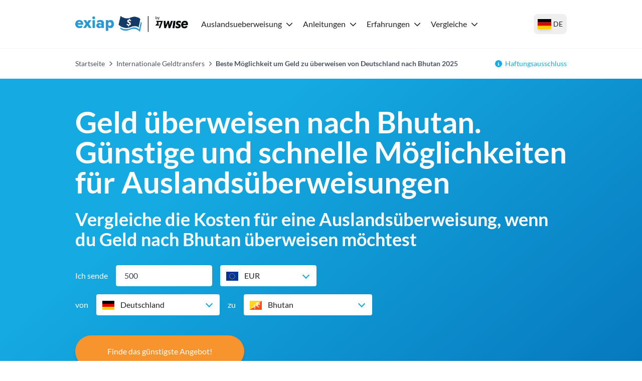

--- FILE ---
content_type: text/html; charset=utf-8
request_url: https://exiap.de/auslandsueberweisung/geld-senden-nach-bhutan
body_size: 63324
content:
<!DOCTYPE html><html lang="de"><head><meta charSet="utf-8"/><link rel="preconnect" href="https://www.googletagmanager.com"/><link rel="dns-prefetch" href="https://www.googletagmanager.com"/><link rel="preconnect" href="https://exiap-uk-uploads.s3.eu-west-2.amazonaws.com"/><link rel="dns-prefetch" href="https://exiap-uk-uploads.s3.eu-west-2.amazonaws.com"/><meta name="viewport" content="width=device-width, initial-scale=1"/><script>window.addEventListener("CookiebotOnDialogInit", function() { if (Cookiebot.getDomainUrlParam("CookiebotScan") === "true") Cookiebot.setOutOfRegion(); });</script><script id="GTM-dataLayer" data-cookieconsent="ignore">
      window.dataLayer = window.dataLayer || [];
      function gtag() {
        dataLayer.push(arguments);
      }
      gtag("consent", "default", {
        ad_storage: "denied",
        analytics_storage: "denied",
        functionality_storage: "denied",
        personalization_storage: "denied",
        security_storage: "granted",
        wait_for_update: 2000,
      });
      gtag("set", "ads_data_redaction", true);
    
      </script><script id="GTM-tag" data-cookieconsent="ignore">
      (function(w,d,s,l,i){w[l]=w[l]||[];
        w[l].push({'gtm.start': new Date().getTime(),event:'gtm.js', });
        var f=d.getElementsByTagName(s)[0],j=d.createElement(s),dl=l!='dataLayer'?'&l='+l:'';
        j.async=true;j.src='https://www.googletagmanager.com/gtm.js?id='+i+dl+'&gtm_auth=&gtm_preview=&gtm_cookies_win=x';
        f.parentNode.insertBefore(j,f);
      })(window,document,'script','dataLayer','GTM-P888RJ8');</script><title>Beste Möglichkeit um Geld zu überweisen von Deutschland nach Bhutan 2025 - Exiap</title><link rel="icon" type="image/x-icon" href="/favicon.png"/><link rel="shortcut icon" type="image/x-icon" href="/favicon.png"/><meta name="referrer" content="no-referrer-when-downgrade"/><meta name="robots" content="index, follow"/><link rel="canonical" href="https://exiap.de/auslandsueberweisung/geld-senden-nach-bhutan"/><meta property="og:url" content="https://exiap.de/auslandsueberweisung/geld-senden-nach-bhutan"/><meta property="og:site_name" content="Exiap"/><meta property="og:locale" content="de"/><meta property="og:title" content="Beste Möglichkeit um Geld zu überweisen von Deutschland nach Bhutan 2025"/><meta property="twitter:title" content="Beste Möglichkeit um Geld zu überweisen von Deutschland nach Bhutan 2025"/><meta name="description" content="Überweist du Geld nach Bhutan von Deutschland? Erfahre, wie du eine Überweisung aufsetzt, inklusive der günstigsten und schnellsten Variante."/><meta property="og:description" content="Überweist du Geld nach Bhutan von Deutschland? Erfahre, wie du eine Überweisung aufsetzt, inklusive der günstigsten und schnellsten Variante."/><meta property="twitter:description" content="Überweist du Geld nach Bhutan von Deutschland? Erfahre, wie du eine Überweisung aufsetzt, inklusive der günstigsten und schnellsten Variante."/><meta property="og:image" content="https://exiap-uk-uploads.s3.eu-west-2.amazonaws.com/how_to_send_money_2x_293030b2ba.png"/><meta property="twitter:image" content="https://exiap-uk-uploads.s3.eu-west-2.amazonaws.com/how_to_send_money_2x_293030b2ba.png"/><script type="application/ld+json" data-cookieconsent="ignore">{"@context":"https://schema.org","@graph":[{"@type":"WebPage","@id":"https://exiap.de/auslandsueberweisung/geld-senden-nach-bhutan#webpage","url":"https://exiap.de/auslandsueberweisung/geld-senden-nach-bhutan","name":"Beste Möglichkeit um Geld zu überweisen von Deutschland nach Bhutan 2025 - Exiap"},{"@type":"MoneyTransfer","@id":"https://exiap.de/auslandsueberweisung/geld-senden-nach-bhutan#moneytransfer","url":"https://exiap.de/auslandsueberweisung/geld-senden-nach-bhutan","name":"Beste Möglichkeit um Geld zu überweisen von Deutschland nach Bhutan 2025 - Exiap","description":"Überweist du Geld nach Bhutan von Deutschland? Erfahre, wie du eine Überweisung aufsetzt, inklusive der günstigsten und schnellsten Variante.","amount":{"@type":"MonetaryAmount","currency":"EUR","value":500},"potentialAction":{"@type":"TransferAction","fromLocation":{"@type":"Country","name":"Deutschland"},"toLocation":{"@type":"Country","name":"Bhutan"}},"agent":[{"@type":"Organization","name":"Remitly","hasOfferCatalog":{"@type":"OfferCatalog","itemListElement":[{"@type":"FinancialProduct","description":"Money Transfer EUR-BTN","feesAndCommissionsSpecification":"10.45 EUR"},{"@type":"ExchangeRateSpecification","currency":"BTN","currentExchangeRate":{"@type":"UnitPriceSpecification","price":100.96,"priceCurrency":"EUR"}}]}}]},{"@type":"FAQPage","mainEntity":[{"@type":"Question","name":"Was ist die beste Wahl für Auslandsüberweisungen?","acceptedAnswer":{"@type":"Answer","text":"Es gibt nicht die eine beste Methode für Überweisungen nach Bhutan. Es hängt ganz von deinen Prioritäten ab. Verschiedene Anbieter haben ein unterschiedliches Verhältnis von Kosten, Geschwindigkeit und Benutzerfreundlichkeit. Mit unserem Vergleichsrechner kannst du dir eine Reihe von Anbietern ansehen und so mühelos die beste Option für dich finden."}},{"@type":"Question","name":"Wie überweise ich Geld von Deutschland nach Bhutan?","acceptedAnswer":{"@type":"Answer","text":"Du kannst Geld von Deutschland nach Bhutan mit deiner Bank, einem spezialisierten Geldtransferdienstleister, einer E-Wallet oder in einer Filiale eines Anbieters überweisen. Jede Option hat Vor- und Nachteile. Welche für dich am besten geeignet ist, hängt individuell von deiner Überweisung und Bedürfnissen ab."}},{"@type":"Question","name":"Kann ich kostenlose internationale Geldüberweisungen von Deutschland nach Bhutan senden?","acceptedAnswer":{"@type":"Answer","text":"Du kannst Geld nicht kostenlos nach Bhutan von Deutschland schicken. Auslandsüberweisungen sind für die Anbieter mit Kosten verbunden, es gibt also immer irgendwo eine Gebühr, um sicherzustellen, dass das Unternehmen seine Kosten deckt und Gewinn macht. Viele Anbieter erschweren es jedoch, die Gebühren herauszufinden, etwa indem sie einen Aufschlag auf den Wechselkurs berechnen. So bewerben sie kostenlose Überweisungen, verdienen aber trotzdem jedes Mal etwas Geld."}},{"@type":"Question","name":"Wann ist der beste Zeitpunkt, um Geld von Deutschland nach Bhutan zu überweisen?","acceptedAnswer":{"@type":"Answer","text":"Es gibt keinen offiziellen besten Zeitpunkt, um Geld von Deutschland nach Bhutan zu überweisen. Es hängt von verschiedenen Faktoren ab, etwa wann du das Geld versenden möchtest oder der Empfänger es erhalten soll. Auch die Gebühren der Anbieter oder Banken spielen mit hinein."}},{"@type":"Question","name":"Wie berechne ich den Wechselkurs?","acceptedAnswer":{"@type":"Answer","text":"Ein Wechselkurs zeigt an, wie viel du bekommst, wenn du eine Währung verkaufst und eine andere kaufst. Es gibt allerdings keinen einheitlichen Wechselkurs. Vielmehr können Banken und Finanzdienstleister ihre eigenen Kurse festlegen, sogar mit zusätzlichen Gebühren.\n\nDer beste Kurs, den du als Maßstab nehmen kannst, ist der Devisenmittelkurs für dein Währungspaar. Diesen bekommst du über eine Googlesuche oder einen seriösen Wechselkursrechner. Zu diesem Kurs kaufen Banken und Zahlungsanbieter die Währung ein. Falls der Kurs eines Anbieters davon abweicht, beinhaltet er normalerweise einen Aufschlag - also eine zusätzliche Gebühr. Das kann die Kosten hochtreiben oder dazu führen, dass dein Empfänger weniger Geld bekommt als erwartet."}},{"@type":"Question","name":"Wie verschicke ich Geld in Echtzeit?","acceptedAnswer":{"@type":"Answer","text":"Überweisungen, die online zur Bargeldabholung oder zur Auszahlung auf mobile Geldbörsen getätigt werden, sind häufig sehr schnell verfügbar – wenn auch nicht in Echtzeit. Auch manche E-Wallets bieten Echtzeitzahlungen an. In beiden Fällen wirst du aber aufgrund der Geschwindigkeit mehr bezahlen."}}]},{"name":"Geld nach Bhutan überweisen - Vergleich","@type":"ItemList","description":"Um dir bei der Suche nach dem besten Anbieter für eine Auslandsüberweisung nach Bhutan zu helfen, haben wir [number of providers] Dienste verglichen und sie vom günstigsten zum teuersten aufgelistet. Dabei wurden sowohl Überweisungsgebühren als auch Wechselkurse berücksichtigt.","itemListElement":[{"item":{"name":"Geldtransferdienstleister verglichen","@type":"Thing","description":"1 services"},"@type":"ListItem","position":1},{"item":{"url":"https://remitly.tod8mp.net/c/2840549/663350/10408?u=https%3A%2F%2Fwww.remitly.com%2Fde%2Fen&subid1=exiap-de&subid2=imt&subid3=auslandsueberweisung%2Fgeld-senden-nach-bhutan","name":"Aktuell am günstigsten","@type":"Thing","description":"Remitly"},"@type":"ListItem","position":2},{"item":{"name":"Günstigste Gebühren","@type":"Thing","description":"€10.45 EUR"},"@type":"ListItem","position":3},{"item":{"url":"https://remitly.tod8mp.net/c/2840549/663350/10408?u=https%3A%2F%2Fwww.remitly.com%2Fde%2Fen&subid1=exiap-de&subid2=imt&subid3=auslandsueberweisung%2Fgeld-senden-nach-bhutan","name":"Aktuell am schnellsten","@type":"Thing","description":"Remitly"},"@type":"ListItem","position":4},{"item":{"name":"Schnellste Überweisungsdauer","@type":"Thing","description":"0-2 Tage"},"@type":"ListItem","position":5},{"item":{"url":"https://remitly.tod8mp.net/c/2840549/663350/10408?u=https%3A%2F%2Fwww.remitly.com%2Fde%2Fen&subid1=exiap-de&subid2=imt&subid3=auslandsueberweisung%2Fgeld-senden-nach-bhutan","name":"Aktuell beste Bewertungen","@type":"Thing","description":"Remitly"},"@type":"ListItem","position":6},{"item":{"name":"Geldtransferdienstleister im Vergleich","@type":"Thing","description":"Remitly"},"@type":"ListItem","position":7}]},{"name":"Beste Möglichkeiten für eine Auslandsüberweisung nach Bhutan","@type":"ItemList","itemListElement":[{"item":{"url":"https://remitly.tod8mp.net/c/2840549/663350/10408?u=https%3A%2F%2Fwww.remitly.com%2Fde%2Fen&subid1=exiap-de&subid2=imt&subid3=auslandsueberweisung%2Fgeld-senden-nach-bhutan","name":"Am günstigsten","@type":"Thing","description":"Remitly"},"@type":"ListItem","position":1},{"item":{"url":"https://remitly.tod8mp.net/c/2840549/663350/10408?u=https%3A%2F%2Fwww.remitly.com%2Fde%2Fen&subid1=exiap-de&subid2=imt&subid3=auslandsueberweisung%2Fgeld-senden-nach-bhutan","name":"Bester Wechselkurs","@type":"Thing","description":"Remitly"},"@type":"ListItem","position":2},{"item":{"url":"https://remitly.tod8mp.net/c/2840549/663350/10408?u=https%3A%2F%2Fwww.remitly.com%2Fde%2Fen&subid1=exiap-de&subid2=imt&subid3=auslandsueberweisung%2Fgeld-senden-nach-bhutan","name":"Schnellster Anbieter","@type":"Thing","description":"Remitly"},"@type":"ListItem","position":3},{"item":{"url":"https://remitly.tod8mp.net/c/2840549/663350/10408?u=https%3A%2F%2Fwww.remitly.com%2Fde%2Fen&subid1=exiap-de&subid2=imt&subid3=auslandsueberweisung%2Fgeld-senden-nach-bhutan","name":"Beste Bewertungen","@type":"Thing","description":"Remitly"},"@type":"ListItem","position":4}]},{"name":"Was sind die besten Geldtransferanbieter für eine Überweisung von Deutschland nach Bhutan?","@type":"ItemList","description":"Hier siehst du, wie die 1 Anbieter, die wir für eine Überweisung nach Bhutan gefunden haben, in Bezug auf Reviews und durchschnittliche Bewertung abschneiden:","itemListElement":[{"@type":"ListItem","item":{"@type":"Thing","url":"https://remitly.tod8mp.net/c/2840549/663350/10408?u=https%3A%2F%2Fwww.remitly.com%2Fde%2Fen&subid1=exiap-de&subid2=imt&subid3=auslandsueberweisung%2Fgeld-senden-nach-bhutan"},"position":1}]},{"name":"Was ist der beste Weg, um günstig Geld ins Ausland zu überweisen?","@type":"ItemList","description":"Oft behaupten Anbieter günstige Auslandsüberweisungen mit geringen oder gar keinen Gebühren anzubieten, doch in echt verstecken sie sich im Wechselkurs.","itemListElement":[{"@type":"ListItem","item":{"@type":"Thing","name":"Remitly","description":"10.45 EUR","url":"https://remitly.tod8mp.net/c/2840549/663350/10408?u=https%3A%2F%2Fwww.remitly.com%2Fde%2Fen&subid1=exiap-de&subid2=imt&subid3=auslandsueberweisung%2Fgeld-senden-nach-bhutan"},"position":1}]},{"name":"Was ist der schnellste Weg, um Geld nach Bhutan zu überweisen?","@type":"ItemList","description":"Üblicherweise ist das Geld überweisen nach Bhutan mit einem Geldtransferdienstleister viel schneller als mit einer Bank, wo es 3 - 5 Arbeitstage dauern kann.","itemListElement":[{"@type":"ListItem","item":{"@type":"Thing","name":"Remitly","description":"0-2 Tage","url":"https://remitly.tod8mp.net/c/2840549/663350/10408?u=https%3A%2F%2Fwww.remitly.com%2Fgb%2Fen&subid1=exiap-de&subid2=imt&subid3=auslandsueberweisung%2Fgeld_senden_nach_bhutan"},"position":1}]},{"name":"Wie kann ich Geld ins Ausland überweisen?","step":[{"name":"Überweisung nach Bhutan","text":"Bei den meisten Banken kannst du online, in einer Filiale oder via Telefon Geld ins Ausland überweisen. Zahlungen in BTN werden direkt in deiner gewählten Währung von deinem Bankkonto auf das lokale Bankkonto des Empfängers überwiesen.","@type":"HowToStep"},{"name":"Filialbesuch","text":"Mehrere spezialisierte Geldtransferdienstleister arbeiten mit großen Filial- und Agentennetzen, sodass du ein Ladengeschäft besuchen und deine BTN Zahlung in bar vornehmen kannst, falls du das möchtest.","@type":"HowToStep"},{"name":"Geld online senden nach Bhutan","text":"Wenn du deine Zahlung in EUR/BTN lieber online oder mit dem Smartphone aufgeben möchtest, kannst du das Onlinebanking deiner Bank oder einen internationalen Zahlungsanbieter nutzen. Spezialisierte Anbieter haben häufig bessere Wechselkurse und geringere Gebühren als Banken.","@type":"HowToStep"},{"name":"Bargeldabholung","text":"Eine Zahlung zur Bargeldabholung zu senden ist oft der schnellste Weg, damit dein Empfänger das Geld erhält. In der Regel ist es auch die teuerste Option, da die Zahlung vorrangig behandelt wird und manchmal sogar sofort zur Verfügung steht.","@type":"HowToStep"}],"@type":"HowTo","@context":"https://schema.org"},{"name":"Wie kann ich Geld ins Ausland überweisen auf ein Konto in Bhutan","step":[{"name":"Ein Konto erstellen","text":"Erstelle ein Konto bei deinem gewünschten Dienstleister, indem du deine Kontaktdaten und einige grundlegende Informationen einträgst. Möglicherweise geht es der Einfachheit halber sogar mit Facebook oder Google.","@type":"HowToStep"},{"name":"Verifizieren","text":"Je nach Art der Zahlung musst du deinen Account unter Umständen verifizieren, indem du ein Bild deines Ausweisdokuments hochlädst. Dieser Schritt sorgt dafür, dass dein Geld sicher bleibt und ist außerdem oft gesetzlich vorgeschrieben.","@type":"HowToStep"},{"name":"Aufladen","text":"Füge deinem Konto Geld in Euro hinzu, entweder via Überweisung oder mittels Kartenzahlung.","@type":"HowToStep"},{"name":"Empfängerdaten hinzufügen und senden","text":"Sobald du bereit für die Zahlung bist, fügst du die persönlichen Daten und die Bankverbindung des Empfängers ein, überprüfst den Wechselkurs sowie die Gebühren für die Zahlung und bestätigst sie. Das war’s – dein Geld wird nun überwiesen und du kannst den Verlauf online oder in der App des Anbieters verfolgen.","@type":"HowToStep"}],"@type":"HowTo","@context":"https://schema.org","description":"Geld auf ein anderes Konto in Bhutan zu überweisen ist meistens die bequemste Option – sowohl für dich als auch für den Empfänger. Dein Empfänger muss nichts tun, um das Geld zu erhalten. Es landet einfach auf dem angegebenen Konto in der von dir gewählten Währung und kann problemlos ausgegeben oder abgehoben werden."},{"name":"Einzahlungsmethoden für deine Überweisung nach Bhutan","@type":"ItemList","description":"Üblicherweise ist es am günstigsten, wenn sich der Transfer per Banküberweisung bezahlen lässt, weshalb wir diese Methode auch zum Vergleich der Anbieter auf Geldtransfer.org verwenden (wo möglich). Werfen wir einen Blick auf einige Zahlungsmöglichkeiten von Deutschland nach Bhutan mit diesen Anbietern.","itemListElement":[{"@type":"ListItem","item":{"@type":"Thing","name":"Remitly","description":"Banküberweisung, Online oder Karte (Debit, Kredit und Prepaid)","url":"https://remitly.tod8mp.net/c/2840549/663350/10408?u=https%3A%2F%2Fwww.remitly.com%2Fde%2Fen&subid1=exiap-de&subid2=imt&subid3=auslandsueberweisung%2Fgeld-senden-nach-bhutan"},"position":1}]},{"@type":"Review","itemReviewed":{"@type":"LocalBusiness","name":"Remitly","description":"Gegründet in den USA. Konzentriert sich auf Einwanderer, die kleine Überweisungen in Länder in Südamerika, Asien oder Afrika senden. Super schnell, mit mehreren Empfangsmethoden und Gebühren für die Bargeldabholung, die zumeist niedriger als die Gebühren bei MoneyGram, Western Union und Ria sind.\n\nMax: bis zu 25.000 £ täglich\n\nMin: 10 £\n\nEinzahlungsmöglichkeiten: Debit-/Kreditkarte (gebührenpflichtig) | Banküberweisung\n\nEmpfangsmöglichkeiten: Bankkonto | Bargeldabholung (über 100.000 Standorte) | Mobile Money | Lieferung nach Hause (Expressoptionen)\n\nSicherheit: Reguliert durch die Finanzinstitute der Länder, in denen Remitly tätig ist\n\nSupport: Kundensupport rund um die Uhr\n\nAngebote: Lieferversprechen \"pünktlich oder Geld zurück\". Oft gibt es auch Angebote für die erste Transaktion\n\nSo kannst du Geld mit Remitly überweisen:\n\nKlicke auf \"Zur Website\" und registriere dich in wenigen Minuten online.\nGib den Überweisungsbetrag, deine bevorzugte Empfangsmethode und die Empfängerdaten ein.\nWähle deine Zahlungsmethode.\nZahle das Geld für deine Überweisung ein.\n"},"author":{"@type":"Organization","name":"Exiap","url":"https://exiap.de"},"reviewRating":{"@type":"Rating","ratingValue":"4.6","bestRating":5,"worstRating":1},"datePublished":"2025-11-15","headline":"Remitly von Deutschland nach Bhutan","url":"","reviewBody":"Remitly’s Auslandsüberweisungen können in 75+ Währungen getätigt werden. Remitly ist eine der günstigsten Möglichkeiten, um Geld ins Ausland zu überweisen. Besonders, wenn du von einer Neukundenaktion profitieren kannst.","positiveNotes":"Sende eine große Auswahl an Währungen, Neukundenaktionen verfügbar, wodurch es geringere Gebühren und bessere Wechselkurse gibt, Große Auswahl an Auszahlungsmethoden verfügbar, inklusive Bargeldabholung","negativeNotes":"Überweisung und Bargeld als Einzahlungsmethode nicht vorhanden, Wechselkurse können einen Aufschlag enthalten"},{"name":"Wie überweise ich große Beträge nach Bhutan","step":[{"name":"Erstelle einen Account","text":"Registriere ein neues Konto bei deinem gewünschten Anbieter.","@type":"HowToStep"},{"name":"Verifizieren","text":"Verifiziere dein Konto, indem du ein Bild deiner Ausweisdokumente hochlädst","@type":"HowToStep"},{"name":"Überweisungsdaten eintragen","text":"Überweisungsdaten eintragen, inklusive Betrag und Währung","@type":"HowToStep"},{"name":"Empfängerdaten eintragen","text":"Füge die persönlichen Daten und Bankverbindung des Empfängers ein","@type":"HowToStep"},{"name":"Überweise das Geld","text":"Tätige eine lokale Überweisung, stell das Geld mit deiner Karte bereit oder wähle eine andere Zahlungsmethode. Das Geld wird weitergeschickt, sobald es beim Anbieter eingetroffen ist.","@type":"HowToStep"}],"@type":"HowTo","@context":"https://schema.org","description":"Die Überweisung eines hohen Betrags funktioniert ähnlich wie jede andere Überweisung ins Ausland, aber der Anbieter kann zusätzliche Informationen zur Überprüfung der Zahlung verlangen. Du könntest z. B. aufgefordert werden, die Herkunft des Geldes nachzuweisen, um die lokalen und internationalen Finanzdienstleistungsgesetze einzuhalten."},{"name":"Sicher Geld überweisen von Deutschland nach Bhutan","@type":"ItemList","description":"Wenn du nach den sichersten Möglichkeiten suchst, Geld nach Bhutan von Deutschland zu überweisen, solltest du nach Anbietern Ausschau halten, die in der Europäischen Union registriert und lizenziert sind. Meistens sind es die lokalen Finanzbehörden des jeweiligen Landes, die den Anbietern die Lizenz erteilen, etwa die BaFin in Deutschland. Schauen wir uns einige Aufsichtsbehörden genauer an.","itemListElement":[{"item":{"url":"https://www.bafin.de/DE/Startseite/startseite_node.html","name":"BaFin (Bundesanstalt für Finanzdienstleistungsaufsicht) - hat ein Anbieter seinen Sitz in Deutschland und möchte Finanzgeschäfte durchführen, muss er sich von der BaFin die Lizenz dazu erteilen lassen.","@type":"Thing"},"@type":"ListItem","position":1},{"item":{"url":"https://www.centralbank.ie","name":"CBI (Central Bank of Ireland) - die Zentralbank Irlands ist die Aufsichtsbehörde in Irland und stellt unter anderem die Lizenz für das europäische Geschäft von OFX und CurrencyFair.","@type":"Thing"},"@type":"ListItem","position":2},{"item":{"url":"https://www.nbb.be/en","name":"NBB (National Bank of Belgium) - die belgische Nationalbank übersieht die Finanzgeschäfte von Belgien und gibt die jeweiligen Lizenzen aus. Sie ist unter anderem die Aufsichtsbehörde für Wise in Europa.","@type":"Thing"},"@type":"ListItem","position":3}]},{"name":"Geld von Kreditkarte überweisen","@type":"ItemList","description":"Hier ist eine praktische Liste von Anbietern, die Kartenzahlungen unterstützen","itemListElement":[{"@type":"ListItem","item":{"@type":"Thing","name":"Remitly","description":"Banküberweisung, Online oder Karte (Debit, Kredit und Prepaid)","url":"https://remitly.tod8mp.net/c/2840549/663350/10408?u=https%3A%2F%2Fwww.remitly.com%2Fde%2Fen&subid1=exiap-de&subid2=imt&subid3=auslandsueberweisung%2Fgeld-senden-nach-bhutan"},"position":1}]}]}</script><script type="application/ld+json" data-cookieconsent="ignore">{"@context":"https://schema.org","@type":"BreadcrumbList","@id":"https://exiap.de#breadcrumb","itemListElement":[{"@type":"ListItem","position":1,"name":"Startseite","item":"https://exiap.de/"},{"@type":"ListItem","position":2,"name":"Internationale Geldtransfers","item":"https://exiap.de/auslandsueberweisung"},{"@type":"ListItem","position":3,"name":"Beste Möglichkeit um Geld zu überweisen von Deutschland nach Bhutan 2025"}]}</script><meta name="next-head-count" content="27"/><link rel="preload" href="/_next/static/media/lato-v20-latin-regular.cc2c3b4a.woff2" as="font" type="font/woff2"/><link rel="preload" href="/_next/static/media/lato-v20-latin-700.10278b9b.woff2" as="font" type="font/woff2"/><link data-next-font="" rel="preconnect" href="/" crossorigin="anonymous"/><link rel="preload" href="/_next/static/css/fa1e5440b4b349d2.css" as="style"/><link rel="stylesheet" href="/_next/static/css/fa1e5440b4b349d2.css" data-n-g=""/><noscript data-n-css=""></noscript><script defer="" nomodule="" src="/_next/static/chunks/polyfills-42372ed130431b0a.js"></script><script defer="" src="/_next/static/chunks/552.9a64cdd6ede4343c.js"></script><script defer="" src="/_next/static/chunks/516.d4b083898d79a122.js"></script><script defer="" src="/_next/static/chunks/809.a1b9b239b338ea46.js"></script><script defer="" src="/_next/static/chunks/326.ab242fd2a26f7c47.js"></script><script defer="" src="/_next/static/chunks/146.716edd434d3b9a49.js"></script><script defer="" src="/_next/static/chunks/556.9faaae9eacd3e36b.js"></script><script defer="" src="/_next/static/chunks/380.938d3ca8c488c5a8.js"></script><script defer="" src="/_next/static/chunks/748.039187d7e803f38a.js"></script><script src="/_next/static/chunks/webpack-05ac825ff8931cf8.js" defer=""></script><script src="/_next/static/chunks/framework-97d94e38d2b990d3.js" defer=""></script><script src="/_next/static/chunks/main-4a3db683089eaa9f.js" defer=""></script><script src="/_next/static/chunks/pages/_app-8408c156b38161e4.js" defer=""></script><script src="/_next/static/chunks/c16184b3-d79eb2cf9e411a85.js" defer=""></script><script src="/_next/static/chunks/2cca2479-df5826483e07065a.js" defer=""></script><script src="/_next/static/chunks/370-5d7eefc9632374c0.js" defer=""></script><script src="/_next/static/chunks/400-a7027c07f4acb005.js" defer=""></script><script src="/_next/static/chunks/603-63cdd932dac604a9.js" defer=""></script><script src="/_next/static/chunks/466-7de67e30a5e00cb7.js" defer=""></script><script src="/_next/static/chunks/513-89b08e9863df845d.js" defer=""></script><script src="/_next/static/chunks/pages/%5B%5B...slug%5D%5D-df884527d3189369.js" defer=""></script><script src="/_next/static/fHn7LPLP33wlQ5nCx1mfH/_buildManifest.js" defer=""></script><script src="/_next/static/fHn7LPLP33wlQ5nCx1mfH/_ssgManifest.js" defer=""></script></head><body class="text-content"><div id="__next"><noscript>
      <iframe src="https://www.googletagmanager.com/ns.html?id=GTM-P888RJ8&gtm_auth=&gtm_preview=&gtm_cookies_win=x"
        height="0" width="0" style="display:none;visibility:hidden" id="tag-manager"></iframe></noscript><div class="template-page theme-exiap"><header><div class="flex items-center h-24 max-w-custom-container mx-auto"><div class="lg:hidden pl-6 pr-4"><button type="button" class="py-2 px-4flex justify-center items-center   w-auto transition ease-in duration-200 text-center text-base outline-none  w-12 h-12 rounded-full "><svg aria-hidden="true" focusable="false" data-prefix="fas" data-icon="bars" class="svg-inline--fa fa-bars fa-fw fa-2x " role="img" xmlns="http://www.w3.org/2000/svg" viewBox="0 0 448 512"><path fill="currentColor" d="M0 96C0 78.3 14.3 64 32 64l384 0c17.7 0 32 14.3 32 32s-14.3 32-32 32L32 128C14.3 128 0 113.7 0 96zM0 256c0-17.7 14.3-32 32-32l384 0c17.7 0 32 14.3 32 32s-14.3 32-32 32L32 288c-17.7 0-32-14.3-32-32zM448 416c0 17.7-14.3 32-32 32L32 448c-17.7 0-32-14.3-32-32s14.3-32 32-32l384 0c17.7 0 32 14.3 32 32z"></path></svg></button></div><div class="lg:pr-4 max-lg:pl-4"><a class="shrink-0 block" href="https://exiap.de/"><img height="36" width="227" src="[data-uri]" title="Exiap" alt="Exiap"/></a></div><nav class="z-50 fixed top-24 bottom-0 left-0 right-0 lg:top-auto lg:right-auto lg:left-auto lg:right-auto lg:static bg-white hidden lg:block overflow-x-hidden lg:overflow-x-visible overflow-y-auto lg:overflow-y-visible pb-8 lg:pb-0"><div class="flex items-baseline lg:space-x-3 flex-col lg:flex-row"><div class="relative block lg:inline-block w-full lg:w-auto text-left"><div class="flex-row flex content-center items-center justify-between"><a class="block grow w-full -mr-10 lg:mr-auto lg:w-auto hover:underline text-content pl-2 pr-2 py-2 w-dropdown  shrink-0 font-black lg:font-normal" id="nav-nav-dropdown-151" href="https://exiap.de/auslandsueberweisung">Auslandsueberweisung</a><span class="w-[14px] mr-4 lg:mr-0"><svg aria-hidden="true" focusable="false" data-prefix="fas" data-icon="chevron-down" class="svg-inline--fa fa-chevron-down  transition-transform duration-200" role="img" xmlns="http://www.w3.org/2000/svg" viewBox="0 0 512 512" width="14" color="rgb(var(--color-accent) / &lt;alpha-value&gt;)"><path fill="currentColor" d="M233.4 406.6c12.5 12.5 32.8 12.5 45.3 0l192-192c12.5-12.5 12.5-32.8 0-45.3s-32.8-12.5-45.3 0L256 338.7 86.6 169.4c-12.5-12.5-32.8-12.5-45.3 0s-12.5 32.8 0 45.3l192 192z"></path></svg></span></div><div class="bg-white lg:py-4 lg:origin-top-left lg:left-0 lg:shadow-lg invisible opacity-0  lg:absolute lg:w-72"><div class="lg:py-1 lg:w-64" role="menu" aria-orientation="vertical" aria-labelledby="nav-dropdown-151"><a class="block grow w-full -mr-10 lg:mr-auto lg:w-auto hover:underline text-content px-6 py-1   block" role="menuitem" href="https://exiap.de/auslandsueberweisung/geld-senden-schweden">🇸🇪 Geld nach Schweden überweisen</a><a class="block grow w-full -mr-10 lg:mr-auto lg:w-auto hover:underline text-content px-6 py-1   block" role="menuitem" href="https://exiap.de/auslandsueberweisung/geld-senden-norwegen">🇳🇴 Geld nach Norwegen überweisen</a><a class="block grow w-full -mr-10 lg:mr-auto lg:w-auto hover:underline text-content px-6 py-1   block" role="menuitem" href="https://exiap.de/auslandsueberweisung/geld-senden-usa">🇺🇲 Geld in die USA überweisen</a><a class="block grow w-full -mr-10 lg:mr-auto lg:w-auto hover:underline text-content px-6 py-1   block" role="menuitem" href="https://exiap.de/auslandsueberweisung/geld-senden-von-den-usa-nach-deutschland">🇺🇲 Geld aus den USA nach Deutschland überweisen</a><a class="block grow w-full -mr-10 lg:mr-auto lg:w-auto hover:underline text-content px-6 py-1   block" role="menuitem" href="https://exiap.de/auslandsueberweisung/geld-senden-thailand">🇹🇭 Geld nach Thailand überweisen</a><a class="block grow w-full -mr-10 lg:mr-auto lg:w-auto hover:underline text-content px-6 py-1   block" role="menuitem" href="https://exiap.de/auslandsueberweisung/geld-senden-kanada">🇨🇦 Geld nach Kanada überweisen</a><a class="block grow w-full -mr-10 lg:mr-auto lg:w-auto hover:underline text-content px-6 py-1   block" role="menuitem" href="https://exiap.de/auslandsueberweisung/geld-senden-von-kanada-nach-deutschland">🇨🇦 Geld von Kanada nach Deutschland überweisen</a><a class="block grow w-full -mr-10 lg:mr-auto lg:w-auto hover:underline text-content px-6 py-1   block" role="menuitem" href="https://exiap.de/auslandsueberweisung/geld-senden-grossbritannien">🇬🇧 Geld nach Großbritannien überweisen</a><a class="block grow w-full -mr-10 lg:mr-auto lg:w-auto hover:underline text-content px-6 py-1   block" role="menuitem" href="https://exiap.de/auslandsueberweisung/geld-senden-vereinigte-arabische-emirate">🇦🇪 Geld in die Vereinigten Arabischen Emirate überweisen</a><a class="block grow w-full -mr-10 lg:mr-auto lg:w-auto hover:underline text-content px-6 py-1  font-black block" role="menuitem" href="https://exiap.de/auslandsueberweisung">Alle vergleichen</a></div></div></div><div class="relative block lg:inline-block w-full lg:w-auto text-left"><div class="flex-row flex content-center items-center justify-between"><a class="block grow w-full -mr-10 lg:mr-auto lg:w-auto hover:underline text-content pl-2 pr-2 py-2 w-dropdown  shrink-0 font-black lg:font-normal" id="nav-nav-dropdown-260" href="https://exiap.de/anleitungen">Anleitungen</a><span class="w-[14px] mr-4 lg:mr-0"><svg aria-hidden="true" focusable="false" data-prefix="fas" data-icon="chevron-down" class="svg-inline--fa fa-chevron-down  transition-transform duration-200" role="img" xmlns="http://www.w3.org/2000/svg" viewBox="0 0 512 512" width="14" color="rgb(var(--color-accent) / &lt;alpha-value&gt;)"><path fill="currentColor" d="M233.4 406.6c12.5 12.5 32.8 12.5 45.3 0l192-192c12.5-12.5 12.5-32.8 0-45.3s-32.8-12.5-45.3 0L256 338.7 86.6 169.4c-12.5-12.5-32.8-12.5-45.3 0s-12.5 32.8 0 45.3l192 192z"></path></svg></span></div><div class="bg-white lg:py-4 lg:origin-top-left lg:left-0 lg:shadow-lg invisible opacity-0  lg:absolute lg:w-72"><div class="lg:py-1 lg:w-64" role="menu" aria-orientation="vertical" aria-labelledby="nav-dropdown-260"><a class="block grow w-full -mr-10 lg:mr-auto lg:w-auto hover:underline text-content px-6 py-1   block" role="menuitem" href="https://exiap.de/anleitungen/wise-gutschein">🤑 Wise Gutschein</a><a class="block grow w-full -mr-10 lg:mr-auto lg:w-auto hover:underline text-content px-6 py-1   block" role="menuitem" href="https://exiap.de/anleitungen/bankkonto-in-grossbritannien">🇬🇧 Bankkonto in Großbritannien eröffnen</a><a class="block grow w-full -mr-10 lg:mr-auto lg:w-auto hover:underline text-content px-6 py-1   block" role="menuitem" href="https://exiap.de/anleitungen/bankkonto-in-polen-eroeffnen">🇵🇱 Bankkonto in Polen eröffnen</a><a class="block grow w-full -mr-10 lg:mr-auto lg:w-auto hover:underline text-content px-6 py-1   block" role="menuitem" href="https://exiap.de/anleitungen/bankkonto-in-schweden">🇸🇪 Bankkonto in Schweden eröffnen</a><a class="block grow w-full -mr-10 lg:mr-auto lg:w-auto hover:underline text-content px-6 py-1   block" role="menuitem" href="https://exiap.de/anleitungen/bankkonto-in-singapur">🇸🇬 Bankkonto in Singapur eröffnen</a><a class="block grow w-full -mr-10 lg:mr-auto lg:w-auto hover:underline text-content px-6 py-1   block" role="menuitem" href="https://exiap.de/anleitungen/bestes-gbp-konto-deutschland">🇬🇧 Bestes GBP Konto – Vergleich</a><a class="block grow w-full -mr-10 lg:mr-auto lg:w-auto hover:underline text-content px-6 py-1   block" role="menuitem" href="https://exiap.de/anleitungen/verwende-wise-karte-im-ausland">💳 Wise Karte im Ausland verwenden</a><a class="block grow w-full -mr-10 lg:mr-auto lg:w-auto hover:underline text-content px-6 py-1   block" role="menuitem" href="https://exiap.de/anleitungen/fremdwaehrungskonto">💱 Bestes Fremdwährungskonto</a><a class="block grow w-full -mr-10 lg:mr-auto lg:w-auto hover:underline text-content px-6 py-1   block" role="menuitem" href="https://exiap.de/anleitungen/haus-in-danemark-kaufen">🇩🇰 Haus in Dänemark kaufen</a><a class="block grow w-full -mr-10 lg:mr-auto lg:w-auto hover:underline text-content px-6 py-1   block" role="menuitem" href="https://exiap.de/anleitungen/besten-internationalen-geldtransfer-apps">💱 Beste int. Geldtransfer-Apps</a></div></div></div><div class="relative block lg:inline-block w-full lg:w-auto text-left"><div class="flex-row flex content-center items-center justify-between"><a class="block grow w-full -mr-10 lg:mr-auto lg:w-auto hover:underline text-content pl-2 pr-2 py-2 w-dropdown  shrink-0 font-black lg:font-normal" id="nav-nav-dropdown-261" href="https://exiap.de/erfahrungen">Erfahrungen</a><span class="w-[14px] mr-4 lg:mr-0"><svg aria-hidden="true" focusable="false" data-prefix="fas" data-icon="chevron-down" class="svg-inline--fa fa-chevron-down  transition-transform duration-200" role="img" xmlns="http://www.w3.org/2000/svg" viewBox="0 0 512 512" width="14" color="rgb(var(--color-accent) / &lt;alpha-value&gt;)"><path fill="currentColor" d="M233.4 406.6c12.5 12.5 32.8 12.5 45.3 0l192-192c12.5-12.5 12.5-32.8 0-45.3s-32.8-12.5-45.3 0L256 338.7 86.6 169.4c-12.5-12.5-32.8-12.5-45.3 0s-12.5 32.8 0 45.3l192 192z"></path></svg></span></div><div class="bg-white lg:py-4 lg:origin-top-left lg:left-0 lg:shadow-lg invisible opacity-0  lg:absolute lg:w-72"><div class="lg:py-1 lg:w-64" role="menu" aria-orientation="vertical" aria-labelledby="nav-dropdown-261"><a class="block grow w-full -mr-10 lg:mr-auto lg:w-auto hover:underline text-content px-6 py-1   block" role="menuitem" href="https://exiap.de/erfahrungen/wise">Wise Review</a><a class="block grow w-full -mr-10 lg:mr-auto lg:w-auto hover:underline text-content px-6 py-1   block" role="menuitem" href="https://exiap.de/erfahrungen/wise-debitkarte">Wise Debitkarte Review</a><a class="block grow w-full -mr-10 lg:mr-auto lg:w-auto hover:underline text-content px-6 py-1   block" role="menuitem" href="https://exiap.de/erfahrungen/revolut">Revolut Review</a><a class="block grow w-full -mr-10 lg:mr-auto lg:w-auto hover:underline text-content px-6 py-1   block" role="menuitem" href="https://exiap.de/erfahrungen/paypal">PayPal-Gebühren</a><a class="block grow w-full -mr-10 lg:mr-auto lg:w-auto hover:underline text-content px-6 py-1   block" role="menuitem" href="https://exiap.de/erfahrungen/remitly">Remitly Review</a><a class="block grow w-full -mr-10 lg:mr-auto lg:w-auto hover:underline text-content px-6 py-1   block" role="menuitem" href="https://exiap.de/erfahrungen/paysend">Paysend Review</a><a class="block grow w-full -mr-10 lg:mr-auto lg:w-auto hover:underline text-content px-6 py-1   block" role="menuitem" href="https://exiap.de/erfahrungen/xe-money-transfer">XE Review</a><a class="block grow w-full -mr-10 lg:mr-auto lg:w-auto hover:underline text-content px-6 py-1   block" role="menuitem" href="https://exiap.de/erfahrungen/ofx">OFX Review</a><a class="block grow w-full -mr-10 lg:mr-auto lg:w-auto hover:underline text-content px-6 py-1   block" role="menuitem" href="https://exiap.de/erfahrungen/western-union">Western Union Review</a><a class="block grow w-full -mr-10 lg:mr-auto lg:w-auto hover:underline text-content px-6 py-1   block" role="menuitem" href="https://exiap.de/erfahrungen/currenciesdirect">Currencies Direct Review</a></div></div></div><div class="relative block lg:inline-block w-full lg:w-auto text-left"><div class="flex-row flex content-center items-center justify-between"><a class="block grow w-full -mr-10 lg:mr-auto lg:w-auto hover:underline text-content pl-2 pr-2 py-2 w-dropdown  shrink-0 font-black lg:font-normal" id="nav-nav-dropdown-262" href="https://exiap.de/vergleichen">Vergleiche</a><span class="w-[14px] mr-4 lg:mr-0"><svg aria-hidden="true" focusable="false" data-prefix="fas" data-icon="chevron-down" class="svg-inline--fa fa-chevron-down  transition-transform duration-200" role="img" xmlns="http://www.w3.org/2000/svg" viewBox="0 0 512 512" width="14" color="rgb(var(--color-accent) / &lt;alpha-value&gt;)"><path fill="currentColor" d="M233.4 406.6c12.5 12.5 32.8 12.5 45.3 0l192-192c12.5-12.5 12.5-32.8 0-45.3s-32.8-12.5-45.3 0L256 338.7 86.6 169.4c-12.5-12.5-32.8-12.5-45.3 0s-12.5 32.8 0 45.3l192 192z"></path></svg></span></div><div class="bg-white lg:py-4 lg:origin-top-left lg:left-0 lg:shadow-lg invisible opacity-0  lg:absolute lg:w-72"><div class="lg:py-1 lg:w-64" role="menu" aria-orientation="vertical" aria-labelledby="nav-dropdown-262"><a class="block grow w-full -mr-10 lg:mr-auto lg:w-auto hover:underline text-content px-6 py-1   block" role="menuitem" href="https://exiap.de/vergleichen/wise-vs-revolut">Wise vs. Revolut</a><a class="block grow w-full -mr-10 lg:mr-auto lg:w-auto hover:underline text-content px-6 py-1   block" role="menuitem" href="https://exiap.de/vergleichen/wise-karte-vs-revolut-karte">Wise Karte vs. Revolut Karte</a><a class="block grow w-full -mr-10 lg:mr-auto lg:w-auto hover:underline text-content px-6 py-1   block" role="menuitem" href="https://exiap.de/vergleichen/wise-vs-paypal">Wise vs. PayPal</a><a class="block grow w-full -mr-10 lg:mr-auto lg:w-auto hover:underline text-content px-6 py-1   block" role="menuitem" href="https://exiap.de/vergleichen/wise-vs-bank-auslandsueberweisung">Wise vs. Banküberweisung</a><a class="block grow w-full -mr-10 lg:mr-auto lg:w-auto hover:underline text-content px-6 py-1   block" role="menuitem" href="https://exiap.de/vergleichen/wise-business-vs-persoenliches-konto">Wise Business vs. Persönlich</a></div></div></div></div></nav><div class="pl-4 lg:pl-2 pr-0 mr-4 lg:mr-0 ml-auto"><button type="button" class="h-10 flex items-center px-2 hover:bg-gray-100 rounded-lg transition-colors" aria-label="Land auswählen"><span class="link-flag flag-icon-de h-[20px] w-[27px] shadow-md"></span><span class="text-sm font-medium hidden sm:inline ml-1">DE</span></button></div></div></header><section class="w-full mx-auto text-left
        bg-transparent
        px-0
        py-0
        
        border-t border-gray-100"><div class="max-w-custom-container mx-auto px-0"><div class="flex flex-col sm:flex-row justify-between py-3 sm:py-5 text-sm px-4 lg:px-0"><nav aria-label="breadcrumbs"><span class="last:font-bold text-gray-600"><a class="text-gray-600" href="https://exiap.de/">Startseite</a><span class="px-2"><svg aria-hidden="true" focusable="false" data-prefix="fas" data-icon="chevron-right" class="svg-inline--fa fa-chevron-right fa-xs " role="img" xmlns="http://www.w3.org/2000/svg" viewBox="0 0 320 512"><path fill="currentColor" d="M310.6 233.4c12.5 12.5 12.5 32.8 0 45.3l-192 192c-12.5 12.5-32.8 12.5-45.3 0s-12.5-32.8 0-45.3L242.7 256 73.4 86.6c-12.5-12.5-12.5-32.8 0-45.3s32.8-12.5 45.3 0l192 192z"></path></svg></span></span><span class="last:font-bold text-gray-600"><a class="text-gray-600" href="https://exiap.de/auslandsueberweisung">Internationale Geldtransfers</a><span class="px-2"><svg aria-hidden="true" focusable="false" data-prefix="fas" data-icon="chevron-right" class="svg-inline--fa fa-chevron-right fa-xs " role="img" xmlns="http://www.w3.org/2000/svg" viewBox="0 0 320 512"><path fill="currentColor" d="M310.6 233.4c12.5 12.5 12.5 32.8 0 45.3l-192 192c-12.5 12.5-32.8 12.5-45.3 0s-12.5-32.8 0-45.3L242.7 256 73.4 86.6c-12.5-12.5-12.5-32.8 0-45.3s32.8-12.5 45.3 0l192 192z"></path></svg></span></span><span class="last:font-bold text-gray-600">Beste Möglichkeit um Geld zu überweisen von Deutschland nach Bhutan 2025</span></nav><div class="relative flex-shrink-0 mt-2 sm:mt-0 ml-auto max-sm:text-right"><svg aria-hidden="true" focusable="false" data-prefix="fas" data-icon="circle-info" class="svg-inline--fa fa-circle-info text-accent mr-1.5" role="img" xmlns="http://www.w3.org/2000/svg" viewBox="0 0 512 512"><path fill="currentColor" d="M256 512A256 256 0 1 0 256 0a256 256 0 1 0 0 512zM216 336l24 0 0-64-24 0c-13.3 0-24-10.7-24-24s10.7-24 24-24l48 0c13.3 0 24 10.7 24 24l0 88 8 0c13.3 0 24 10.7 24 24s-10.7 24-24 24l-80 0c-13.3 0-24-10.7-24-24s10.7-24 24-24zm40-208a32 32 0 1 1 0 64 32 32 0 1 1 0-64z"></path></svg><a href="#disclaimers">Haftungsausschluss</a></div></div></div></section><div class="page-content "><div class="main-content"><div class="content-widgets"><div class="c-compare-rates-fees relative variant-table-layout form-layout-form"><section id="compare-form" class="w-full mx-auto text-left
        bg-blue-gradient
        px-4 sm:px-6
        py-9 md:py-14
        
        "><div class="max-w-custom-container mx-auto " style="color:#ffffff"><h1 id="geld-überweisen-nach-bhutan-günstige-und-schnelle-möglichkeiten-für-auslandsüberweisungen" class="mb-6">Geld überweisen nach Bhutan. Günstige und schnelle Möglichkeiten für Auslandsüberweisungen</h1><h2 id="vergleiche-die-kosten-für-eine-auslandsüberweisung,-wenn-du-geld-nach-bhutan-überweisen-möchtest" class="mb-8">Vergleiche die Kosten für eine Auslandsüberweisung, wenn du Geld nach Bhutan überweisen möchtest</h2><div class=""><div class="flex flex-row items-center mb-4 flex-wrap sm:flex-nowrap"><div class="w-full mb-2 sm:mb-0 sm:w-auto sm:mr-4">Ich sende</div><div class="w-[48%] sm:w-48 mr-[4%] sm:mr-4"><div class=" relative "><input class=" rounded flex-1 appearance-none border w-full bg-white placeholder-gray-400 shadow-sm focus:outline-none focus:ring-2 focus:ring-brand focus:border-transparent border-white text-gray-700 py-2 px-4 text-base" type="text" value="500"/></div></div><div class="w-[48%] sm:w-48"><div class="c-dropdown-select-container " tabindex="0" role="combobox" aria-haspopup="listbox" aria-expanded="false" aria-controls="dropdown-list"><div class="c-dropdown-select-control " aria-label="Deutschland"><div class="c-dropdown-select-value"><span class="mr-3 link-flag flag-icon-eu"></span><span>EUR</span></div><span class="c-dropdown-select-caret "></span></div></div></div></div><div class="flex flex-row items-center"><div class="w-[48%] sm:w-72 mr-[4%] sm:mr-4 flex flex-col sm:flex-row sm:items-center"><div class="mr-4 mb-2 sm:mb-0">von</div><div class="w-full"><div class="c-dropdown-select-container " tabindex="0" role="combobox" aria-haspopup="listbox" aria-expanded="false" aria-controls="dropdown-list"><div class="c-dropdown-select-control " aria-label="Deutschland"><div class="c-dropdown-select-value"><span class="mr-3 link-flag shrink-0 flag-icon-de"></span><span>Deutschland</span></div><span class="c-dropdown-select-caret "></span></div></div></div></div><div class="w-[48%] sm:w-72 flex flex-col sm:flex-row sm:items-center"><div class="mr-4 mb-2 sm:mb-0">zu</div><div class="w-full"><div class="c-dropdown-select-container " tabindex="0" role="combobox" aria-haspopup="listbox" aria-expanded="false" aria-controls="dropdown-list"><div class="c-dropdown-select-control " aria-label="Bhutan"><div class="c-dropdown-select-value"><span class="mr-3 link-flag shrink-0 flag-icon-bt"></span><span>Bhutan</span></div><span class="c-dropdown-select-caret "></span></div></div></div></div></div><div class="mt-10 flex flex-col lg:flex-row justify-center lg:justify-between items-center"><button tabindex="0" type="button" class="py-5 px-16  bg-brand hover:bg-brand-dark focus:bg-brand-dark text-white transition ease-in duration-200 text-center text-base shadow-md outline-none min-h-10  rounded-full w-auto ">Finde das günstigste Angebot!</button></div></div></div></section><section id="compare-transfer-rates" class="max-w-custom-container-wider mx-auto text-left
        bg-white
        px-3
        
        
        "><div class="w-full mx-auto "><div class="c-results"><div class="c-results__head"><div>Anbieter</div><div>Trustpilot</div><div>Überweisungsdauer</div><div>Gesamtkosten</div><div class="c-results__head-hint">Erhaltener Betrag<!-- --> <span>bei einer Überweisung von 500 €</span></div><div>Weiter zum Anbieter</div></div><div class="c-results__row c-results__row-featured"><div class="c-results__provider"><div class="c-results__best-deal"><div>Das beste Angebot</div></div><a href="https://remitly.tod8mp.net/c/2840549/663350/10408?u=https%3A%2F%2Fwww.remitly.com%2Fde%2Fen&amp;subid1=exiap-de&amp;subid2=imt&amp;subid3=auslandsueberweisung%2Fgeld-senden-nach-bhutan" target="_blank" rel="nofollow sponsored noopener"><img alt="Remitly" loading="lazy" width="215.51724137931038" height="50" decoding="async" data-nimg="1" class="c-results__provider-logo" style="color:transparent" srcSet="/_next/image?url=https%3A%2F%2Fexiap-uk-uploads.s3.eu-west-2.amazonaws.com%2Fremitly_new_logo_78f3fccbd3.png&amp;w=256&amp;q=75 1x, /_next/image?url=https%3A%2F%2Fexiap-uk-uploads.s3.eu-west-2.amazonaws.com%2Fremitly_new_logo_78f3fccbd3.png&amp;w=640&amp;q=75 2x" src="/_next/image?url=https%3A%2F%2Fexiap-uk-uploads.s3.eu-west-2.amazonaws.com%2Fremitly_new_logo_78f3fccbd3.png&amp;w=640&amp;q=75"/></a></div><div class="c-results__trustpilot"><div class="text-left"><a href="https://www.trustpilot.com/review/remitly.com" target="_blank" rel="nofollow noopener" class="block text-content-light"><span class="mb-0 block">95,737 Bewertungen</span><span class="relative inline-block bg-gray-300 h-[24px]"><span class="bg-[#23AB79] absolute h-[24px] inline-block" style="width:92%"></span><span class="z-20 h-[24px] inline-block"><span style="box-sizing:border-box;display:inline-block;overflow:hidden;width:125px;height:24px;background:none;opacity:1;border:0;margin:0;padding:0;position:relative"><img src="[data-uri]" decoding="async" data-nimg="fixed" style="position:absolute;top:0;left:0;bottom:0;right:0;box-sizing:border-box;padding:0;border:none;margin:auto;display:block;width:0;height:0;min-width:100%;max-width:100%;min-height:100%;max-height:100%"/><noscript><img loading="lazy" decoding="async" data-nimg="fixed" style="position:absolute;top:0;left:0;bottom:0;right:0;box-sizing:border-box;padding:0;border:none;margin:auto;display:block;width:0;height:0;min-width:100%;max-width:100%;min-height:100%;max-height:100%" srcSet="/_next/image?url=%2Fimages%2Ftrustpilot-stars.png&amp;w=128&amp;q=75 1x, /_next/image?url=%2Fimages%2Ftrustpilot-stars.png&amp;w=256&amp;q=75 2x" src="/_next/image?url=%2Fimages%2Ftrustpilot-stars.png&amp;w=256&amp;q=75"/></noscript></span></span></span><span class="inline-block ml-2 align-top">4.6</span><span class="block"><span style="box-sizing:border-box;display:inline-block;overflow:hidden;width:62px;height:15px;background:none;opacity:1;border:0;margin:0;padding:0;position:relative"><img src="[data-uri]" decoding="async" data-nimg="fixed" style="position:absolute;top:0;left:0;bottom:0;right:0;box-sizing:border-box;padding:0;border:none;margin:auto;display:block;width:0;height:0;min-width:100%;max-width:100%;min-height:100%;max-height:100%"/><noscript><img loading="lazy" decoding="async" data-nimg="fixed" style="position:absolute;top:0;left:0;bottom:0;right:0;box-sizing:border-box;padding:0;border:none;margin:auto;display:block;width:0;height:0;min-width:100%;max-width:100%;min-height:100%;max-height:100%" srcSet="/_next/image?url=%2Fimages%2Ftrustpilot-logo.png&amp;w=64&amp;q=75 1x, /_next/image?url=%2Fimages%2Ftrustpilot-logo.png&amp;w=128&amp;q=75 2x" src="/_next/image?url=%2Fimages%2Ftrustpilot-logo.png&amp;w=128&amp;q=75"/></noscript></span></span></a></div></div><div class="c-results__speed" data-label="Überweisungsdauer"><span class="c-results__value">0-2</span><span class="c-results__hint">tage</span></div><div class="c-results__total" data-label="Gesamtkosten"><span class="c-results__value">€ 10.45</span><span class="c-results__hint">EUR</span><span class="c-results__more">mehr anzeigen<!-- --> <svg aria-hidden="true" focusable="false" data-prefix="fas" data-icon="chevron-down" class="svg-inline--fa fa-chevron-down " role="img" xmlns="http://www.w3.org/2000/svg" viewBox="0 0 512 512"><path fill="currentColor" d="M233.4 406.6c12.5 12.5 32.8 12.5 45.3 0l192-192c12.5-12.5 12.5-32.8 0-45.3s-32.8-12.5-45.3 0L256 338.7 86.6 169.4c-12.5-12.5-32.8-12.5-45.3 0s-12.5 32.8 0 45.3l192 192z"></path></svg></span></div><div class="c-results__breakdown hidden"><div class="c-breakdown"><div><p class="font-bold underline">Kostenaufschlüsselung für Remitly</p><p>Die Überweisungsgebühr von Remitly beträgt 0.00 € und der vom Anbieter verwendete Wechselkurs ist 100.96.<!-- --> <!-- -->Der Kurs liegt unter dem Devisenmittelkurs von 103.12, wodurch dir Kosten in der Höhe von 10.45 € entstehen.</p><p>Die Gesamtkosten für diese Transaktion sind: die Überweisungsgebühr von 0.00 € + die Wechselkursgebühr von 10.45 € = 10.45 €</p><p>Das macht Remitly zum günstigsten Anbieter in der Tabelle für eine Überweisung von 500.00 € zu BTN.</p></div><div><ul class="c-breakdown__list"><li class="c-breakdown__primary"><span>Betrag, den du überweist (einschließlich Gebühren)</span><span></span><span>€500.00</span></li><li class="c-breakdown__secondary"><span>Überweisungsgebühr</span><span></span><span>€0.00</span></li><li class="c-breakdown__secondary"><span>Wechselkurs von Remitly</span><span></span><span>100.96</span></li><li class="c-breakdown__bad"><span>2.09% niedriger als der Devisenmittelkurs von 103.12</span></li><li class="c-breakdown__secondary"><span>Im Wechselkurs versteckte Gebühr</span><span></span><span>€10.45</span></li><li class="c-breakdown__primary"><span>Gesamtkosten</span><span></span><span>€10.45</span></li><li class="c-breakdown__primary"><span>Erhaltener Betrag</span><span></span><span>Nu.50,480.00</span></li></ul></div></div></div><div class="c-results__payout" data-label="Erhaltener Betrag"><span class="c-results__value">Nu.50,480.00</span><span class="c-results__hint">BTN</span></div><div class="c-results__cta"><a target="_blank" rel="nofollow sponsored noopener" class="bg-brand hover:bg-brand-dark focus:bg-brand-dark text-white transition ease-in duration-200 text-center shadow-md outline-none inline-block
       rounded-full w-auto min-w-[150px] max-w-[170px] px-2 py-3 break-words" href="https://remitly.tod8mp.net/c/2840549/663350/10408?u=https%3A%2F%2Fwww.remitly.com%2Fde%2Fen&amp;subid1=exiap-de&amp;subid2=imt&amp;subid3=auslandsueberweisung%2Fgeld-senden-nach-bhutan">Zur Website</a></div></div><div class="mt-8 "><div class="mb-0 text-base"><p class="mb-0 text-base"><em>Wir haben nur ein internationales Geldtransferunternehmen gefunden, das Überweisungen von Deutschland nach Bhutan unterstützt, aber es könnten auch andere verfügbar sein. Wir überprüfen kontinuierlich unsere Abdeckung und vergleichen mehr als 10 Anbieter über Hunderte von Währungsrouten.</em></p>
<p class="mb-0 text-base">Wir wollen das beste Angebot für dich finden. Deshalb erhalten wir möglicherweise eine Vermittlungsgebühr, wenn du dich für einen dieser Anbieter entscheidest. Das hat keinen Einfluss auf das Ranking des Anbieters, die Wechselkurse oder Gebühren, die dir berechnet werden. Unsere Ergebnisse sind für dich von günstig nach teuer sortiert. <a href="/how-our-site-works" class="underline">Erfahre hier mehr</a>.</p></div></div></div></div></section></div><section class="max-w-custom-container mx-auto text-left
        bg-transparent
        px-4 sm:px-6
        py-12 md:py-20
        
        "><div class="w-full mx-auto px-0"><h2 id="warum-solltest-du-uns-nutzen" class="mb-8 text-center">Warum solltest du uns nutzen</h2><div class="grid grid-cols-1 sm:grid-cols-3 gap-8 mt-10"><div class="text-center"><div class="w-full flex-col sm:flex-row flex sm:block"><div class="w-20 sm:w-auto mx-auto sm:mx-4"><span style="box-sizing:border-box;display:inline-block;overflow:hidden;width:initial;height:initial;background:none;opacity:1;border:0;margin:0;padding:0;position:relative;max-width:100%"><span style="box-sizing:border-box;display:block;width:initial;height:initial;background:none;opacity:1;border:0;margin:0;padding:0;max-width:100%"><img style="display:block;max-width:100%;width:initial;height:initial;background:none;opacity:1;border:0;margin:0;padding:0" alt="" aria-hidden="true" src="data:image/svg+xml,%3csvg%20xmlns=%27http://www.w3.org/2000/svg%27%20version=%271.1%27%20width=%27100%27%20height=%2798%27/%3e"/></span><img alt="Wir vergleichen sichere Anbieter" src="[data-uri]" decoding="async" data-nimg="intrinsic" style="position:absolute;top:0;left:0;bottom:0;right:0;box-sizing:border-box;padding:0;border:none;margin:auto;display:block;width:0;height:0;min-width:100%;max-width:100%;min-height:100%;max-height:100%"/><noscript><img alt="Wir vergleichen sichere Anbieter" loading="lazy" decoding="async" data-nimg="intrinsic" style="position:absolute;top:0;left:0;bottom:0;right:0;box-sizing:border-box;padding:0;border:none;margin:auto;display:block;width:0;height:0;min-width:100%;max-width:100%;min-height:100%;max-height:100%" srcSet="/_next/image?url=%2Fimages%2Fadvantages-icon-1.png&amp;w=128&amp;q=75 1x, /_next/image?url=%2Fimages%2Fadvantages-icon-1.png&amp;w=256&amp;q=75 2x" src="/_next/image?url=%2Fimages%2Fadvantages-icon-1.png&amp;w=256&amp;q=75"/></noscript></span></div><div class="font-black mt-2 sm:mt-8">Wir vergleichen sichere Anbieter</div></div></div><div class="text-center"><div class="w-full flex-col sm:flex-row flex sm:block"><div class="w-20 sm:w-auto mx-auto sm:mx-4"><span style="box-sizing:border-box;display:inline-block;overflow:hidden;width:initial;height:initial;background:none;opacity:1;border:0;margin:0;padding:0;position:relative;max-width:100%"><span style="box-sizing:border-box;display:block;width:initial;height:initial;background:none;opacity:1;border:0;margin:0;padding:0;max-width:100%"><img style="display:block;max-width:100%;width:initial;height:initial;background:none;opacity:1;border:0;margin:0;padding:0" alt="" aria-hidden="true" src="data:image/svg+xml,%3csvg%20xmlns=%27http://www.w3.org/2000/svg%27%20version=%271.1%27%20width=%27107%27%20height=%2798%27/%3e"/></span><img alt="Wir zeigen Gebühren und Wechselkurse transparent an" src="[data-uri]" decoding="async" data-nimg="intrinsic" style="position:absolute;top:0;left:0;bottom:0;right:0;box-sizing:border-box;padding:0;border:none;margin:auto;display:block;width:0;height:0;min-width:100%;max-width:100%;min-height:100%;max-height:100%"/><noscript><img alt="Wir zeigen Gebühren und Wechselkurse transparent an" loading="lazy" decoding="async" data-nimg="intrinsic" style="position:absolute;top:0;left:0;bottom:0;right:0;box-sizing:border-box;padding:0;border:none;margin:auto;display:block;width:0;height:0;min-width:100%;max-width:100%;min-height:100%;max-height:100%" srcSet="/_next/image?url=%2Fimages%2Fadvantages-icon-3.png&amp;w=128&amp;q=75 1x, /_next/image?url=%2Fimages%2Fadvantages-icon-3.png&amp;w=256&amp;q=75 2x" src="/_next/image?url=%2Fimages%2Fadvantages-icon-3.png&amp;w=256&amp;q=75"/></noscript></span></div><div class="font-black mt-2 sm:mt-8">Wir zeigen Gebühren und Wechselkurse transparent an</div></div></div><div class="text-center"><div class="w-full flex-col sm:flex-row flex sm:block"><div class="w-20 sm:w-auto mx-auto sm:mx-4"><span style="box-sizing:border-box;display:inline-block;overflow:hidden;width:initial;height:initial;background:none;opacity:1;border:0;margin:0;padding:0;position:relative;max-width:100%"><span style="box-sizing:border-box;display:block;width:initial;height:initial;background:none;opacity:1;border:0;margin:0;padding:0;max-width:100%"><img style="display:block;max-width:100%;width:initial;height:initial;background:none;opacity:1;border:0;margin:0;padding:0" alt="" aria-hidden="true" src="data:image/svg+xml,%3csvg%20xmlns=%27http://www.w3.org/2000/svg%27%20version=%271.1%27%20width=%2792%27%20height=%2798%27/%3e"/></span><img alt="Spare bei deiner nächsten Überweisung ins Ausland" src="[data-uri]" decoding="async" data-nimg="intrinsic" style="position:absolute;top:0;left:0;bottom:0;right:0;box-sizing:border-box;padding:0;border:none;margin:auto;display:block;width:0;height:0;min-width:100%;max-width:100%;min-height:100%;max-height:100%"/><noscript><img alt="Spare bei deiner nächsten Überweisung ins Ausland" loading="lazy" decoding="async" data-nimg="intrinsic" style="position:absolute;top:0;left:0;bottom:0;right:0;box-sizing:border-box;padding:0;border:none;margin:auto;display:block;width:0;height:0;min-width:100%;max-width:100%;min-height:100%;max-height:100%" srcSet="/_next/image?url=%2Fimages%2Fadvantages-icon-2.png&amp;w=96&amp;q=75 1x, /_next/image?url=%2Fimages%2Fadvantages-icon-2.png&amp;w=256&amp;q=75 2x" src="/_next/image?url=%2Fimages%2Fadvantages-icon-2.png&amp;w=256&amp;q=75"/></noscript></span></div><div class="font-black mt-2 sm:mt-8">Spare bei deiner nächsten Überweisung ins Ausland</div></div></div></div></div></section><section class="w-full mx-auto text-left
        bg-lightblue
        px-4 sm:px-6
        py-9 md:py-14
        
        "><div class="max-w-custom-container mx-auto "><h2 id="beste-möglichkeiten-für-eine-auslandsüberweisung-nach-bhutan" class="mb-12 text-center">Beste Möglichkeiten für eine Auslandsüberweisung nach Bhutan</h2><div class="flex gap-4 items-center flex-wrap sm:flex-nowrap"><div class="w-full sm:w-7/12"><ol start="1" class=""><li class="text-2xl"><strong>Am günstigsten:</strong>   <a target="_blank" rel="nofollow" href="https://remitly.tod8mp.net/c/2840549/663350/10408?u=https%3A%2F%2Fwww.remitly.com%2Fde%2Fen&amp;subid1=exiap-de&amp;subid2=imt&amp;subid3=auslandsueberweisung%2Fgeld-senden-nach-bhutan"><u>Remitly</u></a></li><li class="text-2xl"><strong>Bester Wechselkurs:</strong>   <a target="_blank" rel="nofollow" href="https://remitly.tod8mp.net/c/2840549/663350/10408?u=https%3A%2F%2Fwww.remitly.com%2Fde%2Fen&amp;subid1=exiap-de&amp;subid2=imt&amp;subid3=auslandsueberweisung%2Fgeld-senden-nach-bhutan"><u>Remitly</u></a></li><li class="text-2xl"><strong>Schnellster Anbieter:</strong>   <a target="_blank" rel="nofollow" href="https://remitly.tod8mp.net/c/2840549/663350/10408?u=https%3A%2F%2Fwww.remitly.com%2Fde%2Fen&amp;subid1=exiap-de&amp;subid2=imt&amp;subid3=auslandsueberweisung%2Fgeld-senden-nach-bhutan"><u>Remitly</u></a></li><li class="text-2xl"><strong>Beste Bewertungen:</strong>   <a target="_blank" rel="nofollow" href="https://remitly.tod8mp.net/c/2840549/663350/10408?u=https%3A%2F%2Fwww.remitly.com%2Fde%2Fen&amp;subid1=exiap-de&amp;subid2=imt&amp;subid3=auslandsueberweisung%2Fgeld-senden-nach-bhutan"><u>Remitly</u></a></li></ol></div><div class="w-full sm:w-5/12 text-center"><span style="box-sizing:border-box;display:inline-block;overflow:hidden;width:initial;height:initial;background:none;opacity:1;border:0;margin:0;padding:0;position:relative;max-width:100%"><span style="box-sizing:border-box;display:block;width:initial;height:initial;background:none;opacity:1;border:0;margin:0;padding:0;max-width:100%"><img style="display:block;max-width:100%;width:initial;height:initial;background:none;opacity:1;border:0;margin:0;padding:0" alt="" aria-hidden="true" src="data:image/svg+xml,%3csvg%20xmlns=%27http://www.w3.org/2000/svg%27%20version=%271.1%27%20width=%271200%27%20height=%27750%27/%3e"/></span><img src="[data-uri]" decoding="async" data-nimg="intrinsic" style="position:absolute;top:0;left:0;bottom:0;right:0;box-sizing:border-box;padding:0;border:none;margin:auto;display:block;width:0;height:0;min-width:100%;max-width:100%;min-height:100%;max-height:100%"/><noscript><img loading="lazy" decoding="async" data-nimg="intrinsic" style="position:absolute;top:0;left:0;bottom:0;right:0;box-sizing:border-box;padding:0;border:none;margin:auto;display:block;width:0;height:0;min-width:100%;max-width:100%;min-height:100%;max-height:100%" srcSet="/_next/image?url=%2Fimages%2Flandmarks-by-code%2Fbt.jpg&amp;w=1200&amp;q=75 1x, /_next/image?url=%2Fimages%2Flandmarks-by-code%2Fbt.jpg&amp;w=3840&amp;q=75 2x" src="/_next/image?url=%2Fimages%2Flandmarks-by-code%2Fbt.jpg&amp;w=3840&amp;q=75"/></noscript></span></div></div></div></section><section class="w-full mx-auto text-left
        bg-white
        px-4 sm:px-6
        py-9 md:py-14
        
        "><div class="max-w-custom-container mx-auto "><div><h2 class="mb-8">Geld nach Bhutan überweisen - Vergleich</h2><p>Um dir bei der Suche nach dem besten Anbieter für eine Auslandsüberweisung nach Bhutan zu helfen, haben wir 1 Dienste verglichen und sie vom günstigsten zum teuersten aufgelistet. Dabei wurden sowohl Überweisungsgebühren als auch Wechselkurse berücksichtigt.</p><ul class="pl-6 list-disc ml-2"><li><strong>Geldtransferdienstleister verglichen:</strong> 1</li><li><strong>Aktuell am günstigsten:</strong> <a target="_blank" rel="nofollow" href="https://remitly.tod8mp.net/c/2840549/663350/10408?u=https%3A%2F%2Fwww.remitly.com%2Fde%2Fen&amp;subid1=exiap-de&amp;subid2=imt&amp;subid3=auslandsueberweisung%2Fgeld-senden-nach-bhutan">Remitly</a></li><li><strong>Günstigste Gebühren:</strong> €10.45 EUR</li><li><strong>Aktuell am schnellsten:</strong> <a target="_blank" rel="nofollow" href="https://remitly.tod8mp.net/c/2840549/663350/10408?u=https%3A%2F%2Fwww.remitly.com%2Fde%2Fen&amp;subid1=exiap-de&amp;subid2=imt&amp;subid3=auslandsueberweisung%2Fgeld-senden-nach-bhutan">Remitly</a></li><li><strong>Schnellste Überweisungsdauer:</strong> 0-2 Tage</li><li><strong>Aktuell beste Bewertungen:</strong> <a target="_blank" rel="nofollow" href="https://remitly.tod8mp.net/c/2840549/663350/10408?u=https%3A%2F%2Fwww.remitly.com%2Fde%2Fen&amp;subid1=exiap-de&amp;subid2=imt&amp;subid3=auslandsueberweisung%2Fgeld-senden-nach-bhutan">Remitly</a></li><li><strong>Geldtransferdienstleister im Vergleich:</strong> Remitly</li></ul></div></div></section><section class="w-full mx-auto text-left
        bg-white
        px-4 sm:px-6
        py-9 md:py-14
        
        "><div class="max-w-custom-container mx-auto "><div class="flex sm:items-center mb-8"><div class="w-[30px] sm:w-[60px] mt-2 mr-4 sm:mr-8 shrink-0"><span style="box-sizing:border-box;display:inline-block;overflow:hidden;width:initial;height:initial;background:none;opacity:1;border:0;margin:0;padding:0;position:relative;max-width:100%"><span style="box-sizing:border-box;display:block;width:initial;height:initial;background:none;opacity:1;border:0;margin:0;padding:0;max-width:100%"><img style="display:block;max-width:100%;width:initial;height:initial;background:none;opacity:1;border:0;margin:0;padding:0" alt="" aria-hidden="true" src="data:image/svg+xml,%3csvg%20xmlns=%27http://www.w3.org/2000/svg%27%20version=%271.1%27%20width=%2771%27%20height=%2771%27/%3e"/></span><img src="[data-uri]" decoding="async" data-nimg="intrinsic" style="position:absolute;top:0;left:0;bottom:0;right:0;box-sizing:border-box;padding:0;border:none;margin:auto;display:block;width:0;height:0;min-width:100%;max-width:100%;min-height:100%;max-height:100%"/><noscript><img loading="lazy" decoding="async" data-nimg="intrinsic" style="position:absolute;top:0;left:0;bottom:0;right:0;box-sizing:border-box;padding:0;border:none;margin:auto;display:block;width:0;height:0;min-width:100%;max-width:100%;min-height:100%;max-height:100%" srcSet="/_next/image?url=%2Fimages%2Fcheapest-provider-icon.png&amp;w=96&amp;q=75 1x, /_next/image?url=%2Fimages%2Fcheapest-provider-icon.png&amp;w=256&amp;q=75 2x" src="/_next/image?url=%2Fimages%2Fcheapest-provider-icon.png&amp;w=256&amp;q=75"/></noscript></span></div><div class=""><h2 id="was-ist-der-beste-weg,-um-günstig-geld-ins-ausland-zu-überweisen" class="font-bold text-[1.35rem] leading-7 sm:text-3xl">Was ist der beste Weg, um günstig Geld ins Ausland zu überweisen?</h2></div></div><div class="mb-12 sm:mb-20"><div><ul class="pl-6 list-disc ml-4 my-8"><li><strong>Remitly</strong>: 10.45 EUR</li></ul><p>Wenn du günstig Geld ins Ausland nach Bhutan überweisen möchtest, ist es wichtig, die Gesamtkosten für deine Überweisung von Euro nach Bhutanischer Ngultrum zu berechnen.</p><p><strong><a target="_blank" rel="nofollow" href="https://remitly.tod8mp.net/c/2840549/663350/10408?u=https%3A%2F%2Fwww.remitly.com%2Fde%2Fen&amp;subid1=exiap-de&amp;subid2=imt&amp;subid3=auslandsueberweisung%2Fgeld-senden-nach-bhutan">Remitly</a></strong>, der günstigste Anbieter, hat einen Euro/Bhutanischer Ngultrum Wechselkurs von 100.9600 und eine Gebühr von 10.45 EUR.</p><p>Das spart dir 0 EUR verglichen mit Remitly, welcher eine Gebühr von 10.45 EUR hat.</p><p>Achte dabei sowohl auf die Gebühren, die der Anbieter ausweist, als auch auf den Euro/Bhutanischer Ngultrum Wechselkurs.</p><p>Oft behaupten Anbieter günstige Auslandsüberweisungen mit geringen oder gar keinen Gebühren anzubieten, doch in echt verstecken sie sich im Wechselkurs. Aktuell ist der Euro/Bhutanischer Ngultrum Devisenmittelkurs 103.12. Immer, wenn du Gebühren für eine Überweisung nach Bhutan vergleichst, macht es Sinn, genauer auf den Wechselkurs der Anbieter zu schauen.</p><p>Zum Beispiel: Viele traditionelle Banken haben einen versteckten Aufschlag auf den Wechselkurs, den sie dir anbieten. Wenn 1 EUR bei 103.12 BTN liegt, kann deine Bank einen Wechselkursaufschlag von 3 % berechnen und dir eine Rate von € 1 = 106.2136 Nu. geben.</p>
<ul class="pl-6 list-disc ml-4 my-8"><li><a target="_blank" rel="nofollow" href="https://remitly.tod8mp.net/c/2840549/663350/10408?u=https%3A%2F%2Fwww.remitly.com%2Fde%2Fen&amp;subid1=exiap-de&amp;subid2=imt&amp;subid3=auslandsueberweisung%2Fgeld-senden-nach-bhutan"><strong>Remitly</strong></a> ist die günstigste Option, mit einem EUR/BTN Wechselkurs von 100.9600. Die Gebühren für eine Überweisung nach Bhutan sind 10.45 EUR</li></ul></div></div><div class="flex sm:items-center mb-8"><div class="w-[30px] sm:w-[60px] mt-2 mr-4 sm:mr-8 shrink-0"><span style="box-sizing:border-box;display:inline-block;overflow:hidden;width:initial;height:initial;background:none;opacity:1;border:0;margin:0;padding:0;position:relative;max-width:100%"><span style="box-sizing:border-box;display:block;width:initial;height:initial;background:none;opacity:1;border:0;margin:0;padding:0;max-width:100%"><img style="display:block;max-width:100%;width:initial;height:initial;background:none;opacity:1;border:0;margin:0;padding:0" alt="" aria-hidden="true" src="data:image/svg+xml,%3csvg%20xmlns=%27http://www.w3.org/2000/svg%27%20version=%271.1%27%20width=%2771%27%20height=%2771%27/%3e"/></span><img src="[data-uri]" decoding="async" data-nimg="intrinsic" style="position:absolute;top:0;left:0;bottom:0;right:0;box-sizing:border-box;padding:0;border:none;margin:auto;display:block;width:0;height:0;min-width:100%;max-width:100%;min-height:100%;max-height:100%"/><noscript><img loading="lazy" decoding="async" data-nimg="intrinsic" style="position:absolute;top:0;left:0;bottom:0;right:0;box-sizing:border-box;padding:0;border:none;margin:auto;display:block;width:0;height:0;min-width:100%;max-width:100%;min-height:100%;max-height:100%" srcSet="/_next/image?url=%2Fimages%2Ffastest-provider-icon.png&amp;w=96&amp;q=75 1x, /_next/image?url=%2Fimages%2Ffastest-provider-icon.png&amp;w=256&amp;q=75 2x" src="/_next/image?url=%2Fimages%2Ffastest-provider-icon.png&amp;w=256&amp;q=75"/></noscript></span></div><div class=""><h2 id="was-ist-der-schnellste-weg,-um-geld-nach-bhutan-zu-überweisen" class="font-bold text-[1.35rem] leading-7 sm:text-3xl">Was ist der schnellste Weg, um Geld nach Bhutan zu überweisen?</h2></div></div><div class="mb-12 sm:mb-20"><div><ul class="pl-6 list-disc ml-4 my-8"><li><strong>Remitly</strong>: <em>0-2 Tage</em></li></ul><p>Üblicherweise ist das Geld überweisen nach Bhutan mit einem Geldtransferdienstleister viel schneller als mit einer Bank, wo es 3 - 5 Arbeitstage dauern kann.</p><p>Der schnellste Anbieter in unserer Tabelle für eine Überweisung nach Bhutan ist <a target="_blank" rel="nofollow" href="https://remitly.tod8mp.net/c/2840549/663350/10408?u=https%3A%2F%2Fwww.remitly.com%2Fde%2Fen&amp;subid1=exiap-de&amp;subid2=imt&amp;subid3=auslandsueberweisung%2Fgeld-senden-nach-bhutan"><strong>Remitly</strong></a> mit 0-2 Tage.</p></div></div><div class="flex sm:items-center mb-8"><div class="w-[30px] sm:w-[60px] mt-2 mr-4 sm:mr-8 shrink-0"><span style="box-sizing:border-box;display:inline-block;overflow:hidden;width:initial;height:initial;background:none;opacity:1;border:0;margin:0;padding:0;position:relative;max-width:100%"><span style="box-sizing:border-box;display:block;width:initial;height:initial;background:none;opacity:1;border:0;margin:0;padding:0;max-width:100%"><img style="display:block;max-width:100%;width:initial;height:initial;background:none;opacity:1;border:0;margin:0;padding:0" alt="" aria-hidden="true" src="data:image/svg+xml,%3csvg%20xmlns=%27http://www.w3.org/2000/svg%27%20version=%271.1%27%20width=%2771%27%20height=%2771%27/%3e"/></span><img src="[data-uri]" decoding="async" data-nimg="intrinsic" style="position:absolute;top:0;left:0;bottom:0;right:0;box-sizing:border-box;padding:0;border:none;margin:auto;display:block;width:0;height:0;min-width:100%;max-width:100%;min-height:100%;max-height:100%"/><noscript><img loading="lazy" decoding="async" data-nimg="intrinsic" style="position:absolute;top:0;left:0;bottom:0;right:0;box-sizing:border-box;padding:0;border:none;margin:auto;display:block;width:0;height:0;min-width:100%;max-width:100%;min-height:100%;max-height:100%" srcSet="/_next/image?url=%2Fimages%2Fbest-rated-provider-icon.png&amp;w=96&amp;q=75 1x, /_next/image?url=%2Fimages%2Fbest-rated-provider-icon.png&amp;w=256&amp;q=75 2x" src="/_next/image?url=%2Fimages%2Fbest-rated-provider-icon.png&amp;w=256&amp;q=75"/></noscript></span></div><div class=""><h2 id="was-sind-die-besten-geldtransferanbieter-für-eine-überweisung-von-deutschland-nach-bhutan" class="font-bold text-[1.35rem] leading-7 sm:text-3xl">Was sind die besten Geldtransferanbieter für eine Überweisung von Deutschland nach Bhutan?</h2></div></div><div class=""><div><p>Hier siehst du, wie die 1 Anbieter, die wir für eine Überweisung nach Bhutan gefunden haben, in Bezug auf Reviews und durchschnittliche Bewertung abschneiden:</p><ul class="pl-6 list-disc ml-4 my-8"><li><a target="_blank" rel="nofollow" href="https://remitly.tod8mp.net/c/2840549/663350/10408?u=https%3A%2F%2Fwww.remitly.com%2Fde%2Fen&amp;subid1=exiap-de&amp;subid2=imt&amp;subid3=auslandsueberweisung%2Fgeld-senden-nach-bhutan"><strong>Remitly</strong></a> - Trustpilot Bewertung: 4.6, <strong><em>Ausgezeichnet</em></strong></li></ul><center><a target="_blank" rel="nofollow" class="inline-block bg-brand hover:bg-brand-dark focus:bg-brand-dark text-white py-2 px-8 w-auto transition ease-in duration-200 text-center text-base shadow-md outline-none rounded-full mx-4 my-2  button mt-4" href="https://remitly.tod8mp.net/c/2840549/663350/10408?u=https%3A%2F%2Fwww.remitly.com%2Fde%2Fen&amp;subid1=exiap-de&amp;subid2=imt&amp;subid3=auslandsueberweisung%2Fgeld-senden-nach-bhutan">Gehe zu Remitly</a></center></div></div></div></section><section class="w-full mx-auto text-left
        bg-white
        px-4 sm:px-6
        py-9 md:py-14
        
        "><div class="max-w-custom-container mx-auto "><h2 id="**wie-kann-ich-geld-ins-ausland-überweisen**" class="mb-8"><strong>Wie kann ich Geld ins Ausland überweisen?</strong></h2><div class=""><div class="float-none md:float-right ml-6 mb-6"><span style="box-sizing:border-box;display:inline-block;overflow:hidden;width:initial;height:initial;background:none;opacity:1;border:0;margin:0;padding:0;position:relative;max-width:100%"><span style="box-sizing:border-box;display:block;width:initial;height:initial;background:none;opacity:1;border:0;margin:0;padding:0;max-width:100%"><img style="display:block;max-width:100%;width:initial;height:initial;background:none;opacity:1;border:0;margin:0;padding:0" alt="" aria-hidden="true" src="data:image/svg+xml,%3csvg%20xmlns=%27http://www.w3.org/2000/svg%27%20version=%271.1%27%20width=%27500%27%20height=%27281%27/%3e"/></span><img src="[data-uri]" decoding="async" data-nimg="intrinsic" style="position:absolute;top:0;left:0;bottom:0;right:0;box-sizing:border-box;padding:0;border:none;margin:auto;display:block;width:0;height:0;min-width:100%;max-width:100%;min-height:100%;max-height:100%"/><noscript><img loading="lazy" decoding="async" data-nimg="intrinsic" style="position:absolute;top:0;left:0;bottom:0;right:0;box-sizing:border-box;padding:0;border:none;margin:auto;display:block;width:0;height:0;min-width:100%;max-width:100%;min-height:100%;max-height:100%" srcSet="/_next/image?url=https%3A%2F%2Fexiap-uk-uploads.s3.eu-west-2.amazonaws.com%2Fsmall_transfer_money_overseas_1_0fa4bed5f8.png&amp;w=640&amp;q=75 1x, /_next/image?url=https%3A%2F%2Fexiap-uk-uploads.s3.eu-west-2.amazonaws.com%2Fsmall_transfer_money_overseas_1_0fa4bed5f8.png&amp;w=1080&amp;q=75 2x" src="/_next/image?url=https%3A%2F%2Fexiap-uk-uploads.s3.eu-west-2.amazonaws.com%2Fsmall_transfer_money_overseas_1_0fa4bed5f8.png&amp;w=1080&amp;q=75"/></noscript></span></div><div><p>Du hast einige Möglichkeiten, wenn du Geld nach Bhutan schicken möchtest:</p><p><em><strong>Überweisung nach Bhutan</strong></em> - bei den meisten Banken kannst du online, in einer Filiale oder via Telefon Geld ins Ausland überweisen. Zahlungen in BTN werden direkt in deiner gewählten Währung von deinem Bankkonto auf das lokale Bankkonto des Empfängers überwiesen.</p><p><em><strong>Filialbesuch</strong></em> - mehrere spezialisierte Geldtransferdienstleister arbeiten mit großen Filial- und Agentennetzen, sodass du ein Ladengeschäft besuchen und deine BTN Zahlung in bar vornehmen kannst, falls du das möchtest.</p><p><a class="" href="https://exiap.de/auslandsueberweisung"><em><strong>Geld online senden</strong></em></a> <em><strong>nach Bhutan</strong></em> - wenn du deine Zahlung in EUR/BTN lieber online oder mit dem Smartphone aufgeben möchtest, kannst du das Onlinebanking deiner Bank oder einen internationalen Zahlungsanbieter nutzen. Spezialisierte Anbieter haben häufig bessere Wechselkurse und geringere Gebühren als Banken.</p><p><em><strong>Bargeldabholung</strong></em> - eine Zahlung zur Bargeldabholung zu senden ist oft der schnellste Weg, damit dein Empfänger das Geld erhält. In der Regel ist es auch die teuerste Option, da die Zahlung vorrangig behandelt wird und manchmal sogar sofort zur Verfügung steht.<br/><br/><br/></p><h3 id="was-du-wissen-solltest">Was du wissen solltest</h3><br/><br/><p>Die Überweisungsgebühr für einen Transfer mit deiner Bank oder einem Anbieter kann je nach Einzahlungsmethode unterschiedlich ausfallen. Zudem kommen weitere Faktoren hinzu:</p><ul class="pl-6 list-disc ml-2"><li><strong>Der Wechselkurs</strong> - ein schlechter Wechselkurs (mit Aufschlag) sorgt dafür, dass du weniger für dein Geld bekommst als erwartet.</li><li><strong>SWIFT-Gebühren</strong> - bei einer Auslandsüberweisung mit der Bank kannst du zwischen drei Möglichkeiten zur Kostenübernahme wählen, worüber beispielsweise die Gebühren für Zwischenbanken abgedeckt werden: OUR (du übernimmst alle Kosten), SHA (Empfänger und Sender teilen sich die Kosten) und BEN (der Empfänger übernimmt alle Kosten).</li><li><strong>Empfangsgebühren</strong> - manche Banken berechnen beim Geldeingang eine zusätzliche Gebühr.</li></ul></div></div><div class="mt-8"><a class="py-2 px-8 text-base  bg-brand hover:bg-brand-dark focus:bg-brand-dark text-white transition ease-in duration-200 text-center shadow-md outline-none inline-block
       rounded-full w-auto " href="#compare-transfer-rates">Anbieter vergleichen</a></div></div></section><section class="w-full mx-auto text-left
        bg-lightblue
        px-4 sm:px-6
        py-9 md:py-14
        
        "><div class="max-w-custom-container mx-auto "><h2 id="wie-kann-ich-geld-ins-ausland-überweisen-auf-ein-konto-in-bhutan" class="mb-8">Wie kann ich Geld ins Ausland überweisen auf ein Konto in Bhutan</h2><div class="w-full"><div><p>Geld auf ein anderes Konto in Bhutan zu überweisen ist meistens die bequemste Option – sowohl für dich als auch für den Empfänger. Dein Empfänger muss nichts tun, um das Geld zu erhalten. Es landet einfach auf dem angegebenen Konto in der von dir gewählten Währung und kann problemlos ausgegeben oder abgehoben werden.</p><p>Wenn du Geld ins Ausland überweisen möchtest, von einem Konto in Deutschland zu einem Bankkonto in Bhutan, kann ein spezialisierter Anbieter die günstigste und schnellste Wahl sein. Die verschiedenen Anbieter haben jeweils eigene Verfahren für die Zahlungsabwicklung – die Schritte bis zur Überweisung ähneln sich aber meist:</p><ol start="1" class=" ml-4 mt-8"><li><div class="flex mb-8 flex-col sm:flex-row text-center sm:text-left items-center sm:items-start"><span class="rounded-full bg-accent text-white text-2xl h-12 w-12 inline-flex items-center justify-center shrink-0 ml-6 mr-6 sm:mr-12 font-black mt-1 mb-4">1</span><div><strong>Ein Konto erstellen</strong><br/> Erstelle ein Konto bei deinem gewünschten Dienstleister, indem du deine Kontaktdaten und einige grundlegende Informationen einträgst. Möglicherweise geht es der Einfachheit halber sogar mit Facebook oder Google.</div></div></li><li><div class="flex mb-8 flex-col sm:flex-row text-center sm:text-left items-center sm:items-start"><span class="rounded-full bg-accent text-white text-2xl h-12 w-12 inline-flex items-center justify-center shrink-0 ml-6 mr-6 sm:mr-12 font-black mt-1 mb-4">2</span><div><strong>Verifizieren</strong><br/> Je nach Art der Zahlung musst du deinen Account unter Umständen verifizieren, indem du ein Bild deines Ausweisdokuments hochlädst. Dieser Schritt sorgt dafür, dass dein Geld sicher bleibt und ist außerdem oft gesetzlich vorgeschrieben.</div></div></li><li><div class="flex mb-8 flex-col sm:flex-row text-center sm:text-left items-center sm:items-start"><span class="rounded-full bg-accent text-white text-2xl h-12 w-12 inline-flex items-center justify-center shrink-0 ml-6 mr-6 sm:mr-12 font-black mt-1 mb-4">3</span><div><strong>Aufladen</strong><br/> Füge deinem Konto Geld in Euro hinzu, entweder via Überweisung oder mittels Kartenzahlung.</div></div></li><li><div class="flex mb-8 flex-col sm:flex-row text-center sm:text-left items-center sm:items-start"><span class="rounded-full bg-accent text-white text-2xl h-12 w-12 inline-flex items-center justify-center shrink-0 ml-6 mr-6 sm:mr-12 font-black mt-1 mb-4">4</span><div><strong>Empfängerdaten hinzufügen und senden</strong><br/> Sobald du bereit für die Zahlung bist, fügst du die persönlichen Daten und die Bankverbindung des Empfängers ein, überprüfst den Wechselkurs sowie die Gebühren für die Zahlung und bestätigst sie. Das war’s – dein Geld wird nun überwiesen und du kannst den Verlauf online oder in der App des Anbieters verfolgen.</div></div></li></ol></div></div></div></section><section class="w-full mx-auto text-left
        bg-white
        px-4 sm:px-6
        py-9 md:py-14
        
        "><div class="max-w-custom-container mx-auto "><h2 id="einzahlungsmethoden-für-deine-überweisung-nach-bhutan" class="mb-8">Einzahlungsmethoden für deine Überweisung nach Bhutan</h2><div><p>Verschiedene Geldtransferdienstleister bieten unterschiedliche Methoden zum Geld einzahlen für deine internationale Geldüberweisung. Glücklicherweise gibt es eine große Auswahl.</p><p>Üblicherweise ist es am günstigsten, wenn sich der Transfer per Banküberweisung bezahlen lässt, weshalb wir diese Methode auch zum Vergleich der Anbieter auf Geldtransfer.org verwenden (wo möglich). Werfen wir einen Blick auf einige Zahlungsmöglichkeiten von Deutschland nach Bhutan mit diesen Anbietern:</p></div><div class="my-4 py-4 flex gap-4 items-center justify-center "><span class="shrink-0 w-32 sm:w-2/12"><a href="https://remitly.tod8mp.net/c/2840549/663350/10408?u=https%3A%2F%2Fwww.remitly.com%2Fde%2Fen&amp;subid1=exiap-de&amp;subid2=imt&amp;subid3=auslandsueberweisung%2Fgeld-senden-nach-bhutan" class="inline-block mr-4" rel="nofollow sponsored"><span style="box-sizing:border-box;display:inline-block;overflow:hidden;width:initial;height:initial;background:none;opacity:1;border:0;margin:0;padding:0;position:relative;max-width:100%"><span style="box-sizing:border-box;display:block;width:initial;height:initial;background:none;opacity:1;border:0;margin:0;padding:0;max-width:100%"><img style="display:block;max-width:100%;width:initial;height:initial;background:none;opacity:1;border:0;margin:0;padding:0" alt="" aria-hidden="true" src="data:image/svg+xml,%3csvg%20xmlns=%27http://www.w3.org/2000/svg%27%20version=%271.1%27%20width=%27215.51724137931038%27%20height=%2750%27/%3e"/></span><img alt="Remitly" src="[data-uri]" decoding="async" data-nimg="intrinsic" style="position:absolute;top:0;left:0;bottom:0;right:0;box-sizing:border-box;padding:0;border:none;margin:auto;display:block;width:0;height:0;min-width:100%;max-width:100%;min-height:100%;max-height:100%"/><noscript><img alt="Remitly" loading="lazy" decoding="async" data-nimg="intrinsic" style="position:absolute;top:0;left:0;bottom:0;right:0;box-sizing:border-box;padding:0;border:none;margin:auto;display:block;width:0;height:0;min-width:100%;max-width:100%;min-height:100%;max-height:100%" srcSet="/_next/image?url=https%3A%2F%2Fexiap-uk-uploads.s3.eu-west-2.amazonaws.com%2Fremitly_new_logo_78f3fccbd3.png&amp;w=256&amp;q=75 1x, /_next/image?url=https%3A%2F%2Fexiap-uk-uploads.s3.eu-west-2.amazonaws.com%2Fremitly_new_logo_78f3fccbd3.png&amp;w=640&amp;q=75 2x" src="/_next/image?url=https%3A%2F%2Fexiap-uk-uploads.s3.eu-west-2.amazonaws.com%2Fremitly_new_logo_78f3fccbd3.png&amp;w=640&amp;q=75"/></noscript></span></a></span><p class="my-0 w-10/12">Banküberweisung, Online oder Karte (Debit, Kredit und Prepaid)</p></div><div class="mt-8"><a class="py-2 px-8 text-base  bg-brand hover:bg-brand-dark focus:bg-brand-dark text-white transition ease-in duration-200 text-center shadow-md outline-none inline-block
       rounded-full w-auto " href="#compare-transfer-rates">Wähle einen Anbieter</a></div></div></section><section class="w-full mx-auto text-left
        bg-lightblue
        px-4 sm:px-6
        py-9 md:py-14
        
        "><div class="max-w-custom-container mx-auto "><h2 id="beste-app-für-auslandsüberweisung-nach-bhutan" class="mb-8">Beste App für Auslandsüberweisung nach Bhutan</h2><div class="flex-row-reverse"><div class="w-full"><div><table class="e-table e-responsive-table mt-[0px] mb-[0px] w-full table-auto border-collapse rounded-t-md mt-14 mb-20 shadow-xl markdown-table horizontal-scroll" style="table-layout:fixed !important"><thead><tr class="border-b-2 border-solid border-gray-200 last:border-accent"><th class="bg-accent text-white px-4 py-4">Anbieter</th><th class="text-center bg-accent text-white px-4 py-4">Unterstützt Computer?</th><th class="text-center bg-accent text-white px-4 py-4"><img style="margin:auto;height:35px" src="https://exiap-uk-uploads.s3.eu-west-2.amazonaws.com/apple_logo_white_small_6f0baf2298.png" loading="lazy"/></th><th class="text-center bg-accent text-white px-4 py-4"><img style="margin:auto" src="https://exiap-uk-uploads.s3.eu-west-2.amazonaws.com/android_logo_white_02974226e3.png" loading="lazy"/></th></tr></thead><tbody>


<tr class="border-b-2 border-solid border-gray-200 last:border-accent"><td data-label="Anbieter" class="px-4 py-3"><a target="_blank" rel="nofollow" href="https://remitly.tod8mp.net/c/2840549/663350/10408?u=https%3A%2F%2Fwww.remitly.com%2Fde%2Fen&amp;subid1=exiap-de&amp;subid2=imt&amp;subid3=auslandsueberweisung%2Fgeld-senden-nach-bhutan">Remitly</a></td><td data-label="Unterstützt Computer?" class="text-center px-4 py-3">✅</td><td data-label="Unterstützt IOS?" class="text-center px-4 py-3">✅</td><td data-label="Unterstützt Android?" class="text-center px-4 py-3">✅</td></tr></tbody></table></div></div></div></div></section><section class="w-full mx-auto text-left
        bg-white
        px-4 sm:px-6
        py-9 md:py-14
        
        "><div class="max-w-custom-container mx-auto "><h3 id="remitly" class="mb-8 text-2xl sm:text-4xl">
<a target="_blank" rel="nofollow" href="https://remitly.tod8mp.net/c/2840549/663350/10408?u=https%3A%2F%2Fwww.remitly.com%2Fde%2Fen&amp;subid1=exiap-de&amp;subid2=imt&amp;subid3=auslandsueberweisung%2Fgeld-senden-nach-bhutan">Remitly</a>: von Deutschland nach Bhutan
        </h3><div class="mb-6 sm:flex sm:flex-wrap gap-10"><span class="mr-6 sm:mr-0 sm:my-2 inline-block"><span class="pr-2 py-2 inline-block w-10 text-center"><svg aria-hidden="true" focusable="false" data-prefix="fas" data-icon="percent" class="svg-inline--fa fa-percent fa-lg text-accent" role="img" xmlns="http://www.w3.org/2000/svg" viewBox="0 0 384 512"><path fill="currentColor" d="M374.6 118.6c12.5-12.5 12.5-32.8 0-45.3s-32.8-12.5-45.3 0l-320 320c-12.5 12.5-12.5 32.8 0 45.3s32.8 12.5 45.3 0l320-320zM128 128A64 64 0 1 0 0 128a64 64 0 1 0 128 0zM384 384a64 64 0 1 0 -128 0 64 64 0 1 0 128 0z"></path></svg></span><span class="py-2 inline-block font-bold text-lg">Am günstigsten</span></span><span class="mr-6 sm:mr-0 sm:my-2 inline-block"><span class="pr-2 py-2 inline-block w-10 text-center"><svg aria-hidden="true" focusable="false" data-prefix="fas" data-icon="tag" class="svg-inline--fa fa-tag fa-lg text-accent" role="img" xmlns="http://www.w3.org/2000/svg" viewBox="0 0 448 512"><path fill="currentColor" d="M0 80L0 229.5c0 17 6.7 33.3 18.7 45.3l176 176c25 25 65.5 25 90.5 0L418.7 317.3c25-25 25-65.5 0-90.5l-176-176c-12-12-28.3-18.7-45.3-18.7L48 32C21.5 32 0 53.5 0 80zm112 32a32 32 0 1 1 0 64 32 32 0 1 1 0-64z"></path></svg></span><span class="py-2 inline-block font-bold text-lg">Gebührenfrei</span></span><span class="mr-6 sm:mr-0 sm:my-2 inline-block"><span class="pr-2 py-2 inline-block w-10 text-center"><svg aria-hidden="true" focusable="false" data-prefix="fas" data-icon="bolt" class="svg-inline--fa fa-bolt fa-lg text-accent" role="img" xmlns="http://www.w3.org/2000/svg" viewBox="0 0 448 512"><path fill="currentColor" d="M349.4 44.6c5.9-13.7 1.5-29.7-10.6-38.5s-28.6-8-39.9 1.8l-256 224c-10 8.8-13.6 22.9-8.9 35.3S50.7 288 64 288l111.5 0L98.6 467.4c-5.9 13.7-1.5 29.7 10.6 38.5s28.6 8 39.9-1.8l256-224c10-8.8 13.6-22.9 8.9-35.3s-16.6-20.7-30-20.7l-111.5 0L349.4 44.6z"></path></svg></span><span class="py-2 inline-block font-bold text-lg">Am schnellsten</span></span><span class="mr-6 sm:mr-0 sm:my-2 inline-block"><span class="pr-2 py-2 inline-block w-10 text-center"><svg aria-hidden="true" focusable="false" data-prefix="fas" data-icon="repeat" class="svg-inline--fa fa-repeat fa-lg text-accent" role="img" xmlns="http://www.w3.org/2000/svg" viewBox="0 0 512 512"><path fill="currentColor" d="M0 224c0 17.7 14.3 32 32 32s32-14.3 32-32c0-53 43-96 96-96l160 0 0 32c0 12.9 7.8 24.6 19.8 29.6s25.7 2.2 34.9-6.9l64-64c12.5-12.5 12.5-32.8 0-45.3l-64-64c-9.2-9.2-22.9-11.9-34.9-6.9S320 19.1 320 32l0 32L160 64C71.6 64 0 135.6 0 224zm512 64c0-17.7-14.3-32-32-32s-32 14.3-32 32c0 53-43 96-96 96l-160 0 0-32c0-12.9-7.8-24.6-19.8-29.6s-25.7-2.2-34.9 6.9l-64 64c-12.5 12.5-12.5 32.8 0 45.3l64 64c9.2 9.2 22.9 11.9 34.9 6.9s19.8-16.6 19.8-29.6l0-32 160 0c88.4 0 160-71.6 160-160z"></path></svg></span><span class="py-2 inline-block font-bold text-lg">Bester Wechselkurs</span></span><span class="mr-6 sm:mr-0 sm:my-2 inline-block"><span class="pr-2 py-2 inline-block w-10 text-center"><svg aria-hidden="true" focusable="false" data-prefix="fas" data-icon="earth-europe" class="svg-inline--fa fa-earth-europe fa-lg text-accent" role="img" xmlns="http://www.w3.org/2000/svg" viewBox="0 0 512 512"><path fill="currentColor" d="M266.3 48.3L232.5 73.6c-5.4 4-8.5 10.4-8.5 17.1l0 9.1c0 6.8 5.5 12.3 12.3 12.3c2.4 0 4.8-.7 6.8-2.1l41.8-27.9c2-1.3 4.4-2.1 6.8-2.1l1 0c6.2 0 11.3 5.1 11.3 11.3c0 3-1.2 5.9-3.3 8l-19.9 19.9c-5.8 5.8-12.9 10.2-20.7 12.8l-26.5 8.8c-5.8 1.9-9.6 7.3-9.6 13.4c0 3.7-1.5 7.3-4.1 10l-17.9 17.9c-6.4 6.4-9.9 15-9.9 24l0 4.3c0 16.4 13.6 29.7 29.9 29.7c11 0 21.2-6.2 26.1-16l4-8.1c2.4-4.8 7.4-7.9 12.8-7.9c4.5 0 8.7 2.1 11.4 5.7l16.3 21.7c2.1 2.9 5.5 4.5 9.1 4.5c8.4 0 13.9-8.9 10.1-16.4l-1.1-2.3c-3.5-7 0-15.5 7.5-18l21.2-7.1c7.6-2.5 12.7-9.6 12.7-17.6c0-10.3 8.3-18.6 18.6-18.6l29.4 0c8.8 0 16 7.2 16 16s-7.2 16-16 16l-20.7 0c-7.2 0-14.2 2.9-19.3 8l-4.7 4.7c-2.1 2.1-3.3 5-3.3 8c0 6.2 5.1 11.3 11.3 11.3l11.3 0c6 0 11.8 2.4 16 6.6l6.5 6.5c1.8 1.8 2.8 4.3 2.8 6.8s-1 5-2.8 6.8l-7.5 7.5C386 262 384 266.9 384 272s2 10 5.7 13.7L408 304c10.2 10.2 24.1 16 38.6 16l7.3 0c6.5-20.2 10-41.7 10-64c0-111.4-87.6-202.4-197.7-207.7zm172 307.9c-3.7-2.6-8.2-4.1-13-4.1c-6 0-11.8-2.4-16-6.6L396 332c-7.7-7.7-18-12-28.9-12c-9.7 0-19.2-3.5-26.6-9.8L314 287.4c-11.6-9.9-26.4-15.4-41.7-15.4l-20.9 0c-12.6 0-25 3.7-35.5 10.7L188.5 301c-17.8 11.9-28.5 31.9-28.5 53.3l0 3.2c0 17 6.7 33.3 18.7 45.3l16 16c8.5 8.5 20 13.3 32 13.3l21.3 0c13.3 0 24 10.7 24 24c0 2.5 .4 5 1.1 7.3c71.3-5.8 132.5-47.6 165.2-107.2zM0 256a256 256 0 1 1 512 0A256 256 0 1 1 0 256zM187.3 100.7c-6.2-6.2-16.4-6.2-22.6 0l-32 32c-6.2 6.2-6.2 16.4 0 22.6s16.4 6.2 22.6 0l32-32c6.2-6.2 6.2-16.4 0-22.6z"></path></svg></span><span class="py-2 inline-block font-bold text-lg">Beste Überweisungsoptionen</span></span></div><div class="sm:grid sm:grid-cols-6 gap-6"><div class="col-span-4"><p>Remitly’s Auslandsüberweisungen können in 75+ Währungen getätigt werden. Remitly ist eine der günstigsten Möglichkeiten, um Geld ins Ausland zu überweisen. Besonders, wenn du von einer Neukundenaktion profitieren kannst.</p><div class="text-xl font-semibold mb-3 mt-10">Vor-und Nachteile</div><div class="flex items-end mb-6"><div class="h-[2px] bg-accent w-[160px]"> </div><div class="h-[1px] bg-gray-300 w-full"> </div></div><div class="sm:grid sm:grid-cols-2 gap-6"><div class="mb-8 sm:mb-0"><ul><li class=" mb-3 leading-5 text-lg"><svg aria-hidden="true" focusable="false" data-prefix="fas" data-icon="check" class="svg-inline--fa fa-check text-green-500 mr-2 text-xl align-middle" role="img" xmlns="http://www.w3.org/2000/svg" viewBox="0 0 448 512"><path fill="currentColor" d="M438.6 105.4c12.5 12.5 12.5 32.8 0 45.3l-256 256c-12.5 12.5-32.8 12.5-45.3 0l-128-128c-12.5-12.5-12.5-32.8 0-45.3s32.8-12.5 45.3 0L160 338.7 393.4 105.4c12.5-12.5 32.8-12.5 45.3 0z"></path></svg> <span class="align-middle">Sende eine große Auswahl an Währungen</span></li><li class=" mb-3 leading-5 text-lg"><svg aria-hidden="true" focusable="false" data-prefix="fas" data-icon="check" class="svg-inline--fa fa-check text-green-500 mr-2 text-xl align-middle" role="img" xmlns="http://www.w3.org/2000/svg" viewBox="0 0 448 512"><path fill="currentColor" d="M438.6 105.4c12.5 12.5 12.5 32.8 0 45.3l-256 256c-12.5 12.5-32.8 12.5-45.3 0l-128-128c-12.5-12.5-12.5-32.8 0-45.3s32.8-12.5 45.3 0L160 338.7 393.4 105.4c12.5-12.5 32.8-12.5 45.3 0z"></path></svg> <span class="align-middle">Neukundenaktionen verfügbar, wodurch es geringere Gebühren und bessere Wechselkurse gibt</span></li><li class=" mb-3 leading-5 text-lg"><svg aria-hidden="true" focusable="false" data-prefix="fas" data-icon="check" class="svg-inline--fa fa-check text-green-500 mr-2 text-xl align-middle" role="img" xmlns="http://www.w3.org/2000/svg" viewBox="0 0 448 512"><path fill="currentColor" d="M438.6 105.4c12.5 12.5 12.5 32.8 0 45.3l-256 256c-12.5 12.5-32.8 12.5-45.3 0l-128-128c-12.5-12.5-12.5-32.8 0-45.3s32.8-12.5 45.3 0L160 338.7 393.4 105.4c12.5-12.5 32.8-12.5 45.3 0z"></path></svg> <span class="align-middle">Große Auswahl an Auszahlungsmethoden verfügbar, inklusive Bargeldabholung</span></li></ul></div><div class="mb-8 sm:mb-0"><ul><li class=" mb-3 leading-5 text-lg"><svg aria-hidden="true" focusable="false" data-prefix="fas" data-icon="xmark" class="svg-inline--fa fa-xmark text-red-500 mr-2 text-xl align-middle" role="img" xmlns="http://www.w3.org/2000/svg" viewBox="0 0 384 512"><path fill="currentColor" d="M342.6 150.6c12.5-12.5 12.5-32.8 0-45.3s-32.8-12.5-45.3 0L192 210.7 86.6 105.4c-12.5-12.5-32.8-12.5-45.3 0s-12.5 32.8 0 45.3L146.7 256 41.4 361.4c-12.5 12.5-12.5 32.8 0 45.3s32.8 12.5 45.3 0L192 301.3 297.4 406.6c12.5 12.5 32.8 12.5 45.3 0s12.5-32.8 0-45.3L237.3 256 342.6 150.6z"></path></svg> <span class="align-middle">Überweisung und Bargeld als Einzahlungsmethode nicht vorhanden</span></li><li class=" mb-3 leading-5 text-lg"><svg aria-hidden="true" focusable="false" data-prefix="fas" data-icon="xmark" class="svg-inline--fa fa-xmark text-red-500 mr-2 text-xl align-middle" role="img" xmlns="http://www.w3.org/2000/svg" viewBox="0 0 384 512"><path fill="currentColor" d="M342.6 150.6c12.5-12.5 12.5-32.8 0-45.3s-32.8-12.5-45.3 0L192 210.7 86.6 105.4c-12.5-12.5-32.8-12.5-45.3 0s-12.5 32.8 0 45.3L146.7 256 41.4 361.4c-12.5 12.5-12.5 32.8 0 45.3s32.8 12.5 45.3 0L192 301.3 297.4 406.6c12.5 12.5 32.8 12.5 45.3 0s12.5-32.8 0-45.3L237.3 256 342.6 150.6z"></path></svg> <span class="align-middle">Wechselkurse können einen Aufschlag enthalten</span></li></ul></div></div></div><div class="flex items-center flex-col col-span-2 mb-10 mt-16 sm:mb-0 sm:mt-0"><div class="mb-6"><a target="_blank" rel="nofollow" title="Remitly" class="inline-block" href="https://remitly.tod8mp.net/c/2840549/663350/10408?u=https%3A%2F%2Fwww.remitly.com%2Fde%2Fen&amp;subid1=exiap-de&amp;subid2=imt&amp;subid3=auslandsueberweisung%2Fgeld-senden-nach-bhutan"><span style="box-sizing:border-box;display:inline-block;overflow:hidden;width:initial;height:initial;background:none;opacity:1;border:0;margin:0;padding:0;position:relative;max-width:100%"><span style="box-sizing:border-box;display:block;width:initial;height:initial;background:none;opacity:1;border:0;margin:0;padding:0;max-width:100%"><img style="display:block;max-width:100%;width:initial;height:initial;background:none;opacity:1;border:0;margin:0;padding:0" alt="" aria-hidden="true" src="data:image/svg+xml,%3csvg%20xmlns=%27http://www.w3.org/2000/svg%27%20version=%271.1%27%20width=%27215.51724137931038%27%20height=%2750%27/%3e"/></span><img alt="Remitly" src="[data-uri]" decoding="async" data-nimg="intrinsic" style="position:absolute;top:0;left:0;bottom:0;right:0;box-sizing:border-box;padding:0;border:none;margin:auto;display:block;width:0;height:0;min-width:100%;max-width:100%;min-height:100%;max-height:100%"/><noscript><img alt="Remitly" loading="lazy" decoding="async" data-nimg="intrinsic" style="position:absolute;top:0;left:0;bottom:0;right:0;box-sizing:border-box;padding:0;border:none;margin:auto;display:block;width:0;height:0;min-width:100%;max-width:100%;min-height:100%;max-height:100%" srcSet="/_next/image?url=https%3A%2F%2Fexiap-uk-uploads.s3.eu-west-2.amazonaws.com%2Fremitly_new_logo_78f3fccbd3.png&amp;w=256&amp;q=75 1x, /_next/image?url=https%3A%2F%2Fexiap-uk-uploads.s3.eu-west-2.amazonaws.com%2Fremitly_new_logo_78f3fccbd3.png&amp;w=640&amp;q=75 2x" src="/_next/image?url=https%3A%2F%2Fexiap-uk-uploads.s3.eu-west-2.amazonaws.com%2Fremitly_new_logo_78f3fccbd3.png&amp;w=640&amp;q=75"/></noscript></span></a></div><a target="_blank" rel="nofollow noopener sponsored" class="py-4 px-20 text-base  bg-brand hover:bg-brand-dark focus:bg-brand-dark text-white transition ease-in duration-200 text-center shadow-md outline-none inline-block
       rounded-full w-auto mb-6 px-8 md:px-20" href="https://remitly.tod8mp.net/c/2840549/663350/10408?u=https%3A%2F%2Fwww.remitly.com%2Fde%2Fen&amp;subid1=exiap-de&amp;subid2=imt&amp;subid3=auslandsueberweisung%2Fgeld-senden-nach-bhutan">Zur Website</a></div></div><div class="mt-6"><h4 id="wie-viel-kostet-eine-überweisung-nach-bhutan-mit-remitly" class="text-xl font-semibold">Wie viel kostet eine Überweisung nach Bhutan mit Remitly?</h4><ul class="my-6"><li class="leading-normal mb-0 text-lg"><strong>Überweisungsgebühren:</strong> Gebühren sind abhängig von deiner Zahlungsmethode und der gewählten Währung</li><li class="leading-normal mb-0 text-lg"><strong>Wechselkurse:</strong> Wechselkurse können einen geringen Aufschlag enthalten, Sondertarife für Neukunden verfügbar</li><li class="leading-normal mb-0 text-lg"><strong>Weitere Gebühren:</strong> Gebühren sind abhängig von der Zahlungsmethode und dem Währungspaar</li></ul></div></div></section><section class="w-full mx-auto text-left
        bg-lightblue
        px-4 sm:px-6
        py-9 md:py-14
        
        "><div class="max-w-custom-container mx-auto "><h2 id="beste-wege,-um-hohe-beträge-nach-bhutan-von-deutschland-zu-überweisen" class="mb-8">Beste Wege, um hohe Beträge nach Bhutan von Deutschland zu überweisen</h2><div class="flex-row-reverse"><div class="w-full"><div><p>Wenn du hohe Beträge überweisen möchtest, ist es besonders wichtig, vorher gut zu recherchieren und einen Anbieter zu finden, der sicher ist und geringe Gebühren sowie einen ausgezeichneten Wechselkurs anbietet. Es ist auch sinnvoll, die Anbieter auf Basis der Überweisungsdauer zu vergleichen,  da es hier große Unterschiede geben kann.</p><p>Manche internationalen Geldtransferdienstleister haben bessere Konditionen für Überweisungen mit hohen Beträgen, entweder durch geringere Gebühren oder bessere Wechselkurse.</p><p>Verwende den <a class="" href="#compare-transfer-rates">Exiap Geldtransfer Vergleichsrechner</a>, um sicherzugehen, dass du den besten Deal für deine Überweisung bekommst.</p></div></div></div></div></section><section class="w-full mx-auto text-left
        bg-white
        px-4 sm:px-6
        py-9 md:py-14
        
        "><div class="max-w-custom-container mx-auto "><h2 id="wie-überweise-ich-große-beträge-nach-bhutan" class="mb-8">Wie überweise ich große Beträge nach Bhutan</h2><div class="w-full"><div><p>Die Überweisung eines hohen Betrags funktioniert ähnlich wie jede andere Überweisung ins Ausland, aber der Anbieter kann zusätzliche Informationen zur Überprüfung der Zahlung verlangen. Du könntest z. B. aufgefordert werden, die Herkunft des Geldes nachzuweisen, um die lokalen und internationalen Finanzdienstleistungsgesetze einzuhalten.</p><p>Wenn du hohe Beträge überweisen willst, musst du außerdem sicherstellen, dass dies mit dem gewählten Anbieter möglich ist, denn manchmal gibt es Höchstbeträge für Zahlungen.</p><p>So tätigst du internationale Überweisungen von hohen Beträgen mit einem spezialisierten Geldtransferdienstleister:</p><ol start="1" class=" ml-4 mt-8"><li><div class="flex mb-8 flex-col sm:flex-row text-center sm:text-left items-center sm:items-start"><span class="rounded-full bg-accent text-white text-2xl h-12 w-12 inline-flex items-center justify-center shrink-0 ml-6 mr-6 sm:mr-12 font-black mt-1 mb-4">1</span><div><strong>Erstelle einen Account</strong><br/> Registriere ein neues Konto bei deinem gewünschten Anbieter.</div></div></li><li><div class="flex mb-8 flex-col sm:flex-row text-center sm:text-left items-center sm:items-start"><span class="rounded-full bg-accent text-white text-2xl h-12 w-12 inline-flex items-center justify-center shrink-0 ml-6 mr-6 sm:mr-12 font-black mt-1 mb-4">2</span><div><strong>Verifizieren</strong><br/> Verifiziere dein Konto, indem du ein Bild deiner Ausweisdokumente hochlädst.</div></div></li><li><div class="flex mb-8 flex-col sm:flex-row text-center sm:text-left items-center sm:items-start"><span class="rounded-full bg-accent text-white text-2xl h-12 w-12 inline-flex items-center justify-center shrink-0 ml-6 mr-6 sm:mr-12 font-black mt-1 mb-4">3</span><div><strong>Überweisungsdaten eintragen</strong><br/> Inklusive Betrag und Währung.</div></div></li><li><div class="flex mb-8 flex-col sm:flex-row text-center sm:text-left items-center sm:items-start"><span class="rounded-full bg-accent text-white text-2xl h-12 w-12 inline-flex items-center justify-center shrink-0 ml-6 mr-6 sm:mr-12 font-black mt-1 mb-4">4</span><div><strong>Empfängerdaten eintragen</strong><br/> Füge die persönlichen Daten und Bankverbindung des Empfängers ein.</div></div></li><li><div class="flex mb-8 flex-col sm:flex-row text-center sm:text-left items-center sm:items-start"><span class="rounded-full bg-accent text-white text-2xl h-12 w-12 inline-flex items-center justify-center shrink-0 ml-6 mr-6 sm:mr-12 font-black mt-1 mb-4">5</span><div><strong>Fund your payment</strong><br/> Tätige eine lokale Überweisung, stell das Geld mit deiner Karte bereit oder wähle eine andere Zahlungsmethode. Das Geld wird weitergeschickt, sobald es beim Anbieter eingetroffen ist.</div></div></li></ol></div></div></div></section><section class="w-full mx-auto text-left
        bg-lightblue
        px-4 sm:px-6
        py-9 md:py-14
        
        "><div class="max-w-custom-container mx-auto "><h2 id="sicher-geld-überweisen-von-deutschland-nach-bhutan" class="mb-8">Sicher Geld überweisen von Deutschland nach Bhutan</h2><div class="flex-row-reverse"><div class="w-full"><div><p>Einen internationalen Geldtransferdienstleister auszuwählen kann riskant erscheinen. Unser Vergleichstool empfiehlt jedoch nur sichere ANbieter, die in jedem Teil der Welt gesetzeskonform arbeiten.</p><p>Wenn du nach den sichersten Möglichkeiten suchst, Geld nach Bhutan von Deutschland zu überweisen, solltest du nach Anbietern Ausschau halten, die in der Europäischen Union registriert und lizenziert sind. Meistens sind es die lokalen Finanzbehörden des jeweiligen Landes, die den Anbietern die Lizenz erteilen, etwa die BaFin in Deutschland. Schauen wir uns einige Aufsichtsbehörden genauer an.</p><p><strong>BaFin -</strong> <a target="_blank" rel="nofollow" href="https://www.bafin.de/DE/Startseite/startseite_node.html"><em><strong>Bundesanstalt für Finanzdienstleistungsaufsicht</strong></em></a> - hat ein Anbieter seinen Sitz in Deutschland und möchte Finanzgeschäfte durchführen, muss er sich von der BaFin die Lizenz dazu erteilen lassen.</p><p><strong>CBI -</strong> <a target="_blank" rel="nofollow" href="https://www.centralbank.ie"><em><strong>Central Bank of Ireland</strong></em></a> - die Zentralbank Irlands ist die Aufsichtsbehörde in Irland und stellt unter anderem die Lizenz für das europäische Geschäft von OFX und CurrencyFair.</p><p><strong>NBB -</strong> <a target="_blank" rel="nofollow" href="https://www.nbb.be/en"><em><strong>National Bank of Belgium</strong></em></a> - die belgische Nationalbank übersieht die Finanzgeschäfte von Belgien und gibt die jeweiligen Lizenzen aus. Sie ist unter anderem die Aufsichtsbehörde für Wise in Europa.</p></div></div></div></div></section><section class="w-full mx-auto text-left
        bg-white
        px-4 sm:px-6
        py-9 md:py-14
        
        "><div class="max-w-custom-container mx-auto "><h2 id="wie-viel-geld-darf-man-ins-ausland-überweisen" class="mb-8">Wie viel Geld darf man ins Ausland überweisen?</h2><div class="flex-row-reverse"><div class="w-full"><div><p>Es gibt keine Regelung bezüglich den Maximalbeträgen, die du aus Deutschland ins Ausland überweisen oder vom Ausland in Deutschland empfangen darfst. Es kann allerdings sein, dass Banken und andere Zahlungsanbieter ihre eigenen Limits haben. Beachte außerdem eine mögliche Meldepflicht bei der Bundesbank.</p><h3 id="auslandsüberweisung-meldepflicht-bundesbank" class="mt-12 mb-6">Auslandsüberweisung Meldepflicht Bundesbank</h3><p>Tätigst du eine Überweisung von mehr als 12.500 EUR ins Ausland oder empfängst mehr als 12.500 EUR aus dem Ausland auf dein deutsches Konto, musst du dies eventuell der Bundesbank melden. Ob das notwendig ist, hängt von der Art der Überweisung ab und ob der Sender oder Empfänger einen festen Wohnsitz in Deutschland hat. Informiere dich deshalb bereits im Vorhinein darüber, ob die Meldepflicht in deinem Fall besteht. Mehr Informationen findest du <a target="_blank" rel="nofollow" href="https://www.geldtransfer.org/info/meldepflicht/">hier</a>.</p></div></div></div></div></section><section class="w-full mx-auto text-left
        bg-lightblue
        px-4 sm:px-6
        py-9 md:py-14
        
        "><div class="max-w-custom-container mx-auto "><h2 id="eur/btn-wechselkurs-trends" class="mb-8">EUR/BTN Wechselkurs Trends</h2><div class="flex-row-reverse"><div class="w-full"><div><p>Wie viele Währungen verändert sich auch der EUR/BTN Wechselkurs mit der Zeit, abhängig von Angebot und Nachfrage. Wechselkursschwankungen können durch Veränderungen der Wirtschaftslage in Deutschland oder in Bhutan, Veränderungen der politischen Stabilität. Auch Spekulationen von Händlern, die Währungen kaufen oder verkaufen, weil sie auf wechselnde Trends setzen, haben Einfluss auf den Wechselkurs.</p><p>Aktuell bekommst du für 1 Euro 103.12 Bhutanischer Ngultrum.</p></div></div></div></div></section><section class="w-full mx-auto text-left
        bg-white
        px-4 sm:px-6
        py-9 md:py-14
        
        "><div class="max-w-custom-container mx-auto "><h2 id="auslandsüberweisung-kosten-nach-bhutan" class="mb-8">Auslandsüberweisung Kosten nach Bhutan</h2><div class="flex-row-reverse"><div class="w-full"><div><p> Die genauen Kosten hängen stark davon ab, wohin du Geld sendest, wie viel du schickst, wie du das Geld einzahlst und wie es ausgezahlt werden soll.</p><p>Wenn du mit einem spezialisierten Anbieter Geld direkt auf das Bankkonto des Empfängers schickst, sind die Kosten in der Regel relativ gering, während die Gebühren für eine herkömmliche Banküberweisung höher sein können. Wenn du das Geld für deine Überweisung mit einer Kreditkarte oder bar einzahlst, können die Gebühren ebenfalls steigen.</p><p>Möchtest du Geld ins Ausland überweisen, dann denk daran, dass sich die Gesamtgebühr aus Überweisungsgebühr, einen Aufschlag beim Wechselkurs und Gebühren von Dritten (z. B. eine Gebühr für Bargeldabhebungen bei Kreditkarten) zusammensetzen kann.</p></div></div></div></div></section><section class="w-full mx-auto text-left
        bg-lightblue
        px-4 sm:px-6
        py-9 md:py-14
        
        "><div class="max-w-custom-container mx-auto "><h2 id="bester-wechselkurs-für-überweisungen-nach-bhutan" class="mb-8">Bester Wechselkurs für Überweisungen nach Bhutan</h2><div class="flex-row-reverse"><div class="w-full"><div><p>Der beste Kurs für eine Überweisung nach Bhutan ist üblicherweise der Devisenmittelkurs. Das ist der Kurs, den Banken nutzen, wenn sie Währungen auf den globalen Märkten kaufen und verkaufen.</p><p>Dieser Kurs ist jedoch nicht immer für Privatkunden verfügbar, die Geld ins Ausland überweisen möchten. Stattdessen berechnen Anbieter häufig einen Aufschlag - eine zusätzliche Gebühr - auf den angebotenen Wechselkurs. Das erhöht die Kosten und macht es schwerer zu erkennen, wie viel du genau für deine Auslandsüberweisung bezahlst.</p><p> Derzeit beträgt der Devisenmittelkurs für eine Euro zu Bhutanischer Ngultrum Überweisung 103.12.</p></div></div></div></div></section><section class="w-full mx-auto text-left
        bg-white
        px-4 sm:px-6
        py-9 md:py-14
        
        "><div class="max-w-custom-container mx-auto "><h2 id="wie-lange-dauert-eine-auslandsüberweisung-nach-bhutan" class="mb-8">Wie lange dauert eine Auslandsüberweisung nach Bhutan?</h2><div class="flex-row-reverse"><div class="w-full"><div><p>Wie lange es dauert, um Geld nach Bhutan zu überweisen, hängt von einer Reihe von Faktoren ab. Dazu zählen der verwendete Anbieter, die Einzahlungsmethode und wie das Geld beim Empfänger ausgezahlt werden soll.</p><p>Von den hier angezeigten Anbietern ist der schnellste Anbieter nach Bhutan <a target="_blank" rel="nofollow" href="https://remitly.tod8mp.net/c/2840549/663350/10408?u=https%3A%2F%2Fwww.remitly.com%2Fde%2Fen&amp;subid1=exiap-de&amp;subid2=imt&amp;subid3=auslandsueberweisung%2Fgeld-senden-nach-bhutan"><strong>Remitly</strong></a>, welcher das Geld in Bhutan innerhalb von 0-2 Tage zustellen kann. Der langsamste Anbieter für den Versand von EUR - BTN ist <a target="_blank" rel="nofollow" href="https://remitly.tod8mp.net/c/2840549/663350/10408?u=https%3A%2F%2Fwww.remitly.com%2Fde%2Fen&amp;subid1=exiap-de&amp;subid2=imt&amp;subid3=auslandsueberweisung%2Fgeld-senden-nach-bhutan"><strong>Remitly</strong></a>, welcher 0-2 Tage braucht, um das Geld nach Bhutan zu senden.</p></div></div></div></div></section><section class="w-full mx-auto text-left
        bg-white
        px-4 sm:px-6
        py-9 md:py-14
        
        "><div class="max-w-custom-container mx-auto "><h2 id="geld-von-kreditkarte-überweisen" class="mb-8">Geld von Kreditkarte überweisen</h2><div class="flex-row-reverse"><div class="w-full"><div><p>Einige spezialisierte Geldtransferdienstleister ermöglichen die Einzahlung via Debit- oder Kreditkarte. Wenn du mit einer Karte bezahlst, ist das Geld schneller beim Anbieter und kann so schneller dem Empfänger zugestellt werden. Das bedeutet meistens aber auch höhere Gebühren, wodurch es möglicherweise teurer als eine Einzahlung per Überweisung ist.</p><p>Hier ist eine praktische Liste von Anbietern, die Kartenzahlungen unterstützen:</p><ul class="pl-6 list-disc ml-2"><li><a target="_blank" rel="nofollow" href="https://remitly.tod8mp.net/c/2840549/663350/10408?u=https%3A%2F%2Fwww.remitly.com%2Fde%2Fen&amp;subid1=exiap-de&amp;subid2=imt&amp;subid3=auslandsueberweisung%2Fgeld-senden-nach-bhutan"><strong>Remitly</strong></a>: Banküberweisung, Online oder Karte (Debit, Kredit und Prepaid)</li></ul></div></div></div></div></section><section class="w-full mx-auto text-left
        bg-lightblue
        px-4 sm:px-6
        py-9 md:py-14
        
        "><div class="max-w-custom-container mx-auto "><h2 id="fazit" class="mb-8">Fazit</h2><div class="flex-row-reverse"><div class="w-full"><div><p>Wenn du den besten Anbieter für das Senden von Geld nach Bhutan von Deutschland wählen möchtest, kommt es ganz auf deine Bedürfnisse an.</p><p>Der günstigste Anbieter <a class="" href="#compare-transfer-rates">in unserem Vergleich</a> ist <a target="_blank" rel="nofollow" href="https://remitly.tod8mp.net/c/2840549/663350/10408?u=https%3A%2F%2Fwww.remitly.com%2Fde%2Fen&amp;subid1=exiap-de&amp;subid2=imt&amp;subid3=auslandsueberweisung%2Fgeld-senden-nach-bhutan">Remitly</a> und der schnellste ist <a target="_blank" rel="nofollow" href="https://remitly.tod8mp.net/c/2840549/663350/10408?u=https%3A%2F%2Fwww.remitly.com%2Fde%2Fen&amp;subid1=exiap-de&amp;subid2=imt&amp;subid3=auslandsueberweisung%2Fgeld-senden-nach-bhutan">Remitly</a>. Wenn dir die Überweisungsdauer wichtig ist, dann ist Remitly die beste Wahl, um Geld nach Bhutan zu überweisen. <a target="_blank" rel="nofollow" href="https://remitly.tod8mp.net/c/2840549/663350/10408?u=https%3A%2F%2Fwww.remitly.com%2Fde%2Fen&amp;subid1=exiap-de&amp;subid2=imt&amp;subid3=auslandsueberweisung%2Fgeld-senden-nach-bhutan">Remitly</a> kann dein Geld in 0-2 Tage an deinen Empfänger in Bhutan zustellen.</p><p>Wenn du bei der Auswahl des besten internationalen Geldtransferdienstleisters nach Bhutan vor allem auf Sicherheit Wert legst, dann sei Gewiss, dass alle aufgeführten Anbieter von verschiedenen Finanzinstituten reguliert werden und es sicher sein sollte, mit ihnen Geld nach Bhutan zu überweisen.</p></div></div></div><div class="mt-8 text-null"><a class="py-2 px-8 text-base  bg-brand hover:bg-brand-dark focus:bg-brand-dark text-white transition ease-in duration-200 text-center shadow-md outline-none inline-block
       rounded-full w-auto " href="#compare-transfer-rates">Finde den günstigsten Geldtransferdienstleister</a></div></div></section><section class="w-full mx-auto text-left
        bg-white
        px-4 sm:px-6
        py-9 md:py-14
        
        "><div class="max-w-custom-container mx-auto "><h2 class="mb-8">Häufig gestellte Fragen beim Geldversand von Deutschland nach Bhutan</h2><div class="grid grid-cols-1 lg:grid-cols-1 "><div class="py-4 border-b border-gray-200"><div class="text-2xl font-medium flex justify-between pr-4 mb-4 mt-4 cursor-pointer ">Was ist die beste Wahl für Auslandsüberweisungen?<span><svg aria-hidden="true" focusable="false" data-prefix="fas" data-icon="chevron-down" class="svg-inline--fa fa-chevron-down transition-transform rotate-180" role="img" xmlns="http://www.w3.org/2000/svg" viewBox="0 0 512 512"><path fill="currentColor" d="M233.4 406.6c12.5 12.5 32.8 12.5 45.3 0l192-192c12.5-12.5 12.5-32.8 0-45.3s-32.8-12.5-45.3 0L256 338.7 86.6 169.4c-12.5-12.5-32.8-12.5-45.3 0s-12.5 32.8 0 45.3l192 192z"></path></svg></span></div><p class="mt-8 leading-8 text-gray-500 visible">Es gibt nicht die eine beste Methode für Überweisungen <strong>nach Bhutan</strong>. Es hängt ganz von deinen Prioritäten ab. Verschiedene Anbieter haben ein unterschiedliches Verhältnis von Kosten, Geschwindigkeit und Benutzerfreundlichkeit. Mit unserem Vergleichsrechner kannst du dir eine Reihe von Anbietern ansehen und so mühelos die beste Option für dich finden.</p></div><div class="py-4 border-b border-gray-200"><div class="text-2xl font-medium flex justify-between pr-4 mb-4 mt-4 cursor-pointer ">Wie überweise ich Geld von Deutschland nach Bhutan?<span><svg aria-hidden="true" focusable="false" data-prefix="fas" data-icon="chevron-down" class="svg-inline--fa fa-chevron-down transition-transform rotate-180" role="img" xmlns="http://www.w3.org/2000/svg" viewBox="0 0 512 512"><path fill="currentColor" d="M233.4 406.6c12.5 12.5 32.8 12.5 45.3 0l192-192c12.5-12.5 12.5-32.8 0-45.3s-32.8-12.5-45.3 0L256 338.7 86.6 169.4c-12.5-12.5-32.8-12.5-45.3 0s-12.5 32.8 0 45.3l192 192z"></path></svg></span></div><p class="mt-8 leading-8 text-gray-500 visible">Du kannst Geld <strong>von Deutschland nach Bhutan</strong> mit deiner Bank, einem spezialisierten Geldtransferdienstleister, einer E-Wallet oder in einer Filiale eines Anbieters überweisen. Jede Option hat Vor- und Nachteile. Welche für dich am besten geeignet ist, hängt individuell von deiner Überweisung und Bedürfnissen ab.</p></div><div class="py-4 border-b border-gray-200"><div class="text-2xl font-medium flex justify-between pr-4 mb-4 mt-4 cursor-pointer ">Kann ich kostenlose internationale Geldüberweisungen von Deutschland nach Bhutan senden?<span><svg aria-hidden="true" focusable="false" data-prefix="fas" data-icon="chevron-down" class="svg-inline--fa fa-chevron-down transition-transform rotate-180" role="img" xmlns="http://www.w3.org/2000/svg" viewBox="0 0 512 512"><path fill="currentColor" d="M233.4 406.6c12.5 12.5 32.8 12.5 45.3 0l192-192c12.5-12.5 12.5-32.8 0-45.3s-32.8-12.5-45.3 0L256 338.7 86.6 169.4c-12.5-12.5-32.8-12.5-45.3 0s-12.5 32.8 0 45.3l192 192z"></path></svg></span></div><p class="mt-8 leading-8 text-gray-500 visible">Du kannst Geld nicht kostenlos <strong>nach Bhutan von Deutschland</strong> schicken. Auslandsüberweisungen sind für die Anbieter mit Kosten verbunden, es gibt also immer irgendwo eine Gebühr, um sicherzustellen, dass das Unternehmen seine Kosten deckt und Gewinn macht. Viele Anbieter erschweren es jedoch, die Gebühren herauszufinden, etwa indem sie einen Aufschlag auf den Wechselkurs berechnen. So bewerben sie kostenlose Überweisungen, verdienen aber trotzdem jedes Mal etwas Geld.</p></div><div class="py-4 border-b border-gray-200"><div class="text-2xl font-medium flex justify-between pr-4 mb-4 mt-4 cursor-pointer ">Wann ist der beste Zeitpunkt, um Geld von Deutschland nach Bhutan zu überweisen?<span><svg aria-hidden="true" focusable="false" data-prefix="fas" data-icon="chevron-down" class="svg-inline--fa fa-chevron-down transition-transform rotate-180" role="img" xmlns="http://www.w3.org/2000/svg" viewBox="0 0 512 512"><path fill="currentColor" d="M233.4 406.6c12.5 12.5 32.8 12.5 45.3 0l192-192c12.5-12.5 12.5-32.8 0-45.3s-32.8-12.5-45.3 0L256 338.7 86.6 169.4c-12.5-12.5-32.8-12.5-45.3 0s-12.5 32.8 0 45.3l192 192z"></path></svg></span></div><p class="mt-8 leading-8 text-gray-500 visible">Es gibt keinen offiziellen besten Zeitpunkt, um Geld <strong>von Deutschland nach Bhutan</strong> zu überweisen. Es hängt von verschiedenen Faktoren ab, etwa wann du das Geld versenden möchtest oder der Empfänger es erhalten soll. Auch die Gebühren der Anbieter oder Banken spielen mit hinein.</p></div><div class="py-4 border-b border-gray-200"><div class="text-2xl font-medium flex justify-between pr-4 mb-4 mt-4 cursor-pointer ">Wie berechne ich den Wechselkurs?<span><svg aria-hidden="true" focusable="false" data-prefix="fas" data-icon="chevron-down" class="svg-inline--fa fa-chevron-down transition-transform rotate-180" role="img" xmlns="http://www.w3.org/2000/svg" viewBox="0 0 512 512"><path fill="currentColor" d="M233.4 406.6c12.5 12.5 32.8 12.5 45.3 0l192-192c12.5-12.5 12.5-32.8 0-45.3s-32.8-12.5-45.3 0L256 338.7 86.6 169.4c-12.5-12.5-32.8-12.5-45.3 0s-12.5 32.8 0 45.3l192 192z"></path></svg></span></div><div class="mt-8 leading-8 text-gray-500 visible"><p>Ein Wechselkurs zeigt an, wie viel du bekommst, wenn du eine Währung verkaufst und eine andere kaufst. Es gibt allerdings keinen einheitlichen Wechselkurs. Vielmehr können Banken und Finanzdienstleister ihre eigenen Kurse festlegen, sogar mit zusätzlichen Gebühren.</p><p>Der beste Kurs, den du als Maßstab nehmen kannst, ist der Devisenmittelkurs für dein Währungspaar. Diesen bekommst du über eine Googlesuche oder einen seriösen Wechselkursrechner. Zu diesem Kurs kaufen Banken und Zahlungsanbieter die Währung ein. Falls der Kurs eines Anbieters davon abweicht, beinhaltet er normalerweise einen Aufschlag - also eine zusätzliche Gebühr. Das kann die Kosten hochtreiben oder dazu führen, dass dein Empfänger weniger Geld bekommt als erwartet.</p></div></div><div class="py-4"><div class="text-2xl font-medium flex justify-between pr-4 mb-4 mt-4 cursor-pointer ">Wie verschicke ich Geld in Echtzeit?<span><svg aria-hidden="true" focusable="false" data-prefix="fas" data-icon="chevron-down" class="svg-inline--fa fa-chevron-down transition-transform rotate-180" role="img" xmlns="http://www.w3.org/2000/svg" viewBox="0 0 512 512"><path fill="currentColor" d="M233.4 406.6c12.5 12.5 32.8 12.5 45.3 0l192-192c12.5-12.5 12.5-32.8 0-45.3s-32.8-12.5-45.3 0L256 338.7 86.6 169.4c-12.5-12.5-32.8-12.5-45.3 0s-12.5 32.8 0 45.3l192 192z"></path></svg></span></div><p class="mt-8 leading-8 text-gray-500 visible">Überweisungen, die online zur Bargeldabholung oder zur Auszahlung auf mobile Geldbörsen getätigt werden, sind häufig sehr schnell verfügbar – wenn auch nicht in Echtzeit. Auch manche E-Wallets bieten Echtzeitzahlungen an. In beiden Fällen wirst du aber aufgrund der Geschwindigkeit mehr bezahlen.</p></div></div></div></section><section class="w-full mx-auto text-left
        bg-lightblue
        px-4 sm:px-6
        py-9 md:py-14
        
        "><div class="w-full mx-auto "><div class="max-w-screen-2xl mx-auto"><div class="w-full"><div></div></div><div class="mb-8 flex justify-center items-center flex-wrap"><a class="mx-4 py-2 inline-block font-bold pb-2 border-b-2 text-content hover:no-underline border-brand text-brand" href="#send-money-to-europe">Überweise Geld nach Europa</a><a class="mx-4 py-2 inline-block font-bold pb-2 border-b-2 text-content hover:no-underline border-transparent" href="#send-money-to-africa">Überweise Geld nach Afrika</a><a class="mx-4 py-2 inline-block font-bold pb-2 border-b-2 text-content hover:no-underline border-transparent" href="#send-money-to-asia">Überweise Geld nach Asien</a><a class="mx-4 py-2 inline-block font-bold pb-2 border-b-2 text-content hover:no-underline border-transparent" href="#send-money-to-north-america">Überweise Geld nach Nordamerika</a><a class="mx-4 py-2 inline-block font-bold pb-2 border-b-2 text-content hover:no-underline border-transparent" href="#send-money-to-south-america">Überweise Geld nach Südamerika</a><a class="mx-4 py-2 inline-block font-bold pb-2 border-b-2 text-content hover:no-underline border-transparent" href="#send-money-to-oceania">Überweise Geld nach Ozeanien</a></div><div class="mb-4 flex justify-center items-center flex-wrap"><a class="mx-4 my-3 flex items-center bg-lightblue rounded-full text-sm text-content hover:no-underline hover:bg-content-light hover:text-white" href="https://exiap.de/auslandsueberweisung/geld-senden-nach-albanien"><span class="mr-1 ml-4 inline-block align-middle h-5 w-[26.5px] flag-icon-al"></span><span class="px-4 py-3 inline-block pl-1">Überweise Geld <strong>von Deutschland nach Albanien</strong></span></a><a class="mx-4 my-3 flex items-center bg-lightblue rounded-full text-sm text-content hover:no-underline hover:bg-content-light hover:text-white" href="https://exiap.de/auslandsueberweisung/geld-senden-belgien"><span class="mr-1 ml-4 inline-block align-middle h-5 w-[26.5px] flag-icon-be"></span><span class="px-4 py-3 inline-block pl-1">Überweise Geld <strong>von Deutschland nach Belgien</strong></span></a><a class="mx-4 my-3 flex items-center bg-lightblue rounded-full text-sm text-content hover:no-underline hover:bg-content-light hover:text-white" href="https://exiap.de/auslandsueberweisung/geld-senden-nach-bosnien-und-herzegowina"><span class="mr-1 ml-4 inline-block align-middle h-5 w-[26.5px] flag-icon-ba"></span><span class="px-4 py-3 inline-block pl-1">Überweise Geld <strong>von Deutschland nach Bosnien und Herzegowina</strong></span></a><a class="mx-4 my-3 flex items-center bg-lightblue rounded-full text-sm text-content hover:no-underline hover:bg-content-light hover:text-white" href="https://exiap.de/auslandsueberweisung/geld-senden-bulgarien"><span class="mr-1 ml-4 inline-block align-middle h-5 w-[26.5px] flag-icon-bg"></span><span class="px-4 py-3 inline-block pl-1">Überweise Geld <strong>von Deutschland nach Bulgarien</strong></span></a><a class="mx-4 my-3 flex items-center bg-lightblue rounded-full text-sm text-content hover:no-underline hover:bg-content-light hover:text-white" href="https://exiap.de/auslandsueberweisung/geld-senden-daenemark"><span class="mr-1 ml-4 inline-block align-middle h-5 w-[26.5px] flag-icon-dk"></span><span class="px-4 py-3 inline-block pl-1">Überweise Geld <strong>von Deutschland nach Dänemark</strong></span></a><a class="mx-4 my-3 flex items-center bg-lightblue rounded-full text-sm text-content hover:no-underline hover:bg-content-light hover:text-white" href="https://exiap.de/auslandsueberweisung/geld-senden-estland"><span class="mr-1 ml-4 inline-block align-middle h-5 w-[26.5px] flag-icon-ee"></span><span class="px-4 py-3 inline-block pl-1">Überweise Geld <strong>von Deutschland nach Estland</strong></span></a><a class="mx-4 my-3 flex items-center bg-lightblue rounded-full text-sm text-content hover:no-underline hover:bg-content-light hover:text-white" href="https://exiap.de/auslandsueberweisung/geld-senden-nach-europa"><span class="mr-1 ml-4 inline-block align-middle h-5 w-[26.5px] flag-icon-eu"></span><span class="px-4 py-3 inline-block pl-1">Überweise Geld <strong>von Deutschland nach Europa</strong></span></a><a class="mx-4 my-3 flex items-center bg-lightblue rounded-full text-sm text-content hover:no-underline hover:bg-content-light hover:text-white" href="https://exiap.de/auslandsueberweisung/geld-senden-finnland"><span class="mr-1 ml-4 inline-block align-middle h-5 w-[26.5px] flag-icon-fi"></span><span class="px-4 py-3 inline-block pl-1">Überweise Geld <strong>von Deutschland nach Finnland</strong></span></a><a class="mx-4 my-3 flex items-center bg-lightblue rounded-full text-sm text-content hover:no-underline hover:bg-content-light hover:text-white" href="https://exiap.de/auslandsueberweisung/geld-senden-frankreich"><span class="mr-1 ml-4 inline-block align-middle h-5 w-[26.5px] flag-icon-fr"></span><span class="px-4 py-3 inline-block pl-1">Überweise Geld <strong>von Deutschland nach Frankreich</strong></span></a><a class="mx-4 my-3 flex items-center bg-lightblue rounded-full text-sm text-content hover:no-underline hover:bg-content-light hover:text-white" href="https://exiap.de/auslandsueberweisung/geld-senden-griechenland"><span class="mr-1 ml-4 inline-block align-middle h-5 w-[26.5px] flag-icon-gr"></span><span class="px-4 py-3 inline-block pl-1">Überweise Geld <strong>von Deutschland nach Griechenland</strong></span></a><a class="mx-4 my-3 flex items-center bg-lightblue rounded-full text-sm text-content hover:no-underline hover:bg-content-light hover:text-white" href="https://exiap.de/auslandsueberweisung/geld-senden-grossbritannien"><span class="mr-1 ml-4 inline-block align-middle h-5 w-[26.5px] flag-icon-gb"></span><span class="px-4 py-3 inline-block pl-1">Überweise Geld <strong>von Deutschland nach Großbritannien</strong></span></a><a class="mx-4 my-3 flex items-center bg-lightblue rounded-full text-sm text-content hover:no-underline hover:bg-content-light hover:text-white" href="https://exiap.de/auslandsueberweisung/geld-senden-irland"><span class="mr-1 ml-4 inline-block align-middle h-5 w-[26.5px] flag-icon-ie"></span><span class="px-4 py-3 inline-block pl-1">Überweise Geld <strong>von Deutschland nach Irland</strong></span></a><a class="mx-4 my-3 flex items-center bg-lightblue rounded-full text-sm text-content hover:no-underline hover:bg-content-light hover:text-white" href="https://exiap.de/auslandsueberweisung/geld-senden-nach-island"><span class="mr-1 ml-4 inline-block align-middle h-5 w-[26.5px] flag-icon-is"></span><span class="px-4 py-3 inline-block pl-1">Überweise Geld <strong>von Deutschland nach Island</strong></span></a><a class="mx-4 my-3 flex items-center bg-lightblue rounded-full text-sm text-content hover:no-underline hover:bg-content-light hover:text-white" href="https://exiap.de/auslandsueberweisung/geld-senden-italien"><span class="mr-1 ml-4 inline-block align-middle h-5 w-[26.5px] flag-icon-it"></span><span class="px-4 py-3 inline-block pl-1">Überweise Geld <strong>von Deutschland nach Italien</strong></span></a><a class="mx-4 my-3 flex items-center bg-lightblue rounded-full text-sm text-content hover:no-underline hover:bg-content-light hover:text-white" href="https://exiap.de/auslandsueberweisung/geld-senden-kroatien"><span class="mr-1 ml-4 inline-block align-middle h-5 w-[26.5px] flag-icon-hr"></span><span class="px-4 py-3 inline-block pl-1">Überweise Geld <strong>von Deutschland nach Kroatien</strong></span></a><a class="mx-4 my-3 flex items-center bg-lightblue rounded-full text-sm text-content hover:no-underline hover:bg-content-light hover:text-white" href="https://exiap.de/auslandsueberweisung/geld-senden-lettland"><span class="mr-1 ml-4 inline-block align-middle h-5 w-[26.5px] flag-icon-lv"></span><span class="px-4 py-3 inline-block pl-1">Überweise Geld <strong>von Deutschland nach Lettland</strong></span></a><a class="mx-4 my-3 flex items-center bg-lightblue rounded-full text-sm text-content hover:no-underline hover:bg-content-light hover:text-white" href="https://exiap.de/auslandsueberweisung/geld-senden-litauen"><span class="mr-1 ml-4 inline-block align-middle h-5 w-[26.5px] flag-icon-lt"></span><span class="px-4 py-3 inline-block pl-1">Überweise Geld <strong>von Deutschland nach Litauen</strong></span></a><a class="mx-4 my-3 flex items-center bg-lightblue rounded-full text-sm text-content hover:no-underline hover:bg-content-light hover:text-white" href="https://exiap.de/auslandsueberweisung/geld-senden-malta"><span class="mr-1 ml-4 inline-block align-middle h-5 w-[26.5px] flag-icon-mt"></span><span class="px-4 py-3 inline-block pl-1">Überweise Geld <strong>von Deutschland nach Malta</strong></span></a><a class="mx-4 my-3 flex items-center bg-lightblue rounded-full text-sm text-content hover:no-underline hover:bg-content-light hover:text-white" href="https://exiap.de/auslandsueberweisung/geld-senden-to-macedonia"><span class="mr-1 ml-4 inline-block align-middle h-5 w-[26.5px] flag-icon-mk"></span><span class="px-4 py-3 inline-block pl-1">Überweise Geld <strong>von Deutschland nach Mazedonien</strong></span></a><a class="mx-4 my-3 flex items-center bg-lightblue rounded-full text-sm text-content hover:no-underline hover:bg-content-light hover:text-white" href="https://exiap.de/auslandsueberweisung/geld-senden-monaco"><span class="mr-1 ml-4 inline-block align-middle h-5 w-[26.5px] flag-icon-mc"></span><span class="px-4 py-3 inline-block pl-1">Überweise Geld <strong>von Deutschland nach Monaco</strong></span></a><a class="mx-4 my-3 flex items-center bg-lightblue rounded-full text-sm text-content hover:no-underline hover:bg-content-light hover:text-white" href="https://exiap.de/auslandsueberweisung/geld-senden-niederlande"><span class="mr-1 ml-4 inline-block align-middle h-5 w-[26.5px] flag-icon-nl"></span><span class="px-4 py-3 inline-block pl-1">Überweise Geld <strong>von Deutschland nach Niederlande</strong></span></a><a class="mx-4 my-3 flex items-center bg-lightblue rounded-full text-sm text-content hover:no-underline hover:bg-content-light hover:text-white" href="https://exiap.de/auslandsueberweisung/geld-senden-norwegen"><span class="mr-1 ml-4 inline-block align-middle h-5 w-[26.5px] flag-icon-no"></span><span class="px-4 py-3 inline-block pl-1">Überweise Geld <strong>von Deutschland nach Norwegen</strong></span></a><a class="mx-4 my-3 flex items-center bg-lightblue rounded-full text-sm text-content hover:no-underline hover:bg-content-light hover:text-white" href="https://exiap.de/auslandsueberweisung/geld-senden-polen"><span class="mr-1 ml-4 inline-block align-middle h-5 w-[26.5px] flag-icon-pl"></span><span class="px-4 py-3 inline-block pl-1">Überweise Geld <strong>von Deutschland nach Polen</strong></span></a><a class="mx-4 my-3 flex items-center bg-lightblue rounded-full text-sm text-content hover:no-underline hover:bg-content-light hover:text-white" href="https://exiap.de/auslandsueberweisung/geld-senden-portugal"><span class="mr-1 ml-4 inline-block align-middle h-5 w-[26.5px] flag-icon-pt"></span><span class="px-4 py-3 inline-block pl-1">Überweise Geld <strong>von Deutschland nach Portugal</strong></span></a><a class="mx-4 my-3 flex items-center bg-lightblue rounded-full text-sm text-content hover:no-underline hover:bg-content-light hover:text-white" href="https://exiap.de/auslandsueberweisung/geld-senden-rumaenien"><span class="mr-1 ml-4 inline-block align-middle h-5 w-[26.5px] flag-icon-ro"></span><span class="px-4 py-3 inline-block pl-1">Überweise Geld <strong>von Deutschland nach Rumänien</strong></span></a><a class="mx-4 my-3 flex items-center bg-lightblue rounded-full text-sm text-content hover:no-underline hover:bg-content-light hover:text-white" href="https://exiap.de/auslandsueberweisung/geld-senden-schweden"><span class="mr-1 ml-4 inline-block align-middle h-5 w-[26.5px] flag-icon-se"></span><span class="px-4 py-3 inline-block pl-1">Überweise Geld <strong>von Deutschland nach Schweden</strong></span></a><a class="mx-4 my-3 flex items-center bg-lightblue rounded-full text-sm text-content hover:no-underline hover:bg-content-light hover:text-white" href="https://exiap.de/auslandsueberweisung/geld-senden-schweiz"><span class="mr-1 ml-4 inline-block align-middle h-5 w-[26.5px] flag-icon-ch"></span><span class="px-4 py-3 inline-block pl-1">Überweise Geld <strong>von Deutschland nach Schweiz</strong></span></a><a class="mx-4 my-3 flex items-center bg-lightblue rounded-full text-sm text-content hover:no-underline hover:bg-content-light hover:text-white" href="https://exiap.de/auslandsueberweisung/geld-senden-nach-serbien"><span class="mr-1 ml-4 inline-block align-middle h-5 w-[26.5px] flag-icon-rs"></span><span class="px-4 py-3 inline-block pl-1">Überweise Geld <strong>von Deutschland nach Serbien</strong></span></a><a class="mx-4 my-3 flex items-center bg-lightblue rounded-full text-sm text-content hover:no-underline hover:bg-content-light hover:text-white" href="https://exiap.de/auslandsueberweisung/geld-senden-slowakei"><span class="mr-1 ml-4 inline-block align-middle h-5 w-[26.5px] flag-icon-sk"></span><span class="px-4 py-3 inline-block pl-1">Überweise Geld <strong>von Deutschland nach Slowakei</strong></span></a><a class="mx-4 my-3 flex items-center bg-lightblue rounded-full text-sm text-content hover:no-underline hover:bg-content-light hover:text-white" href="https://exiap.de/auslandsueberweisung/geld-senden-slowenien"><span class="mr-1 ml-4 inline-block align-middle h-5 w-[26.5px] flag-icon-si"></span><span class="px-4 py-3 inline-block pl-1">Überweise Geld <strong>von Deutschland nach Slowenien</strong></span></a><a class="mx-4 my-3 flex items-center bg-lightblue rounded-full text-sm text-content hover:no-underline hover:bg-content-light hover:text-white" href="https://exiap.de/auslandsueberweisung/geld-senden-spanien"><span class="mr-1 ml-4 inline-block align-middle h-5 w-[26.5px] flag-icon-es"></span><span class="px-4 py-3 inline-block pl-1">Überweise Geld <strong>von Deutschland nach Spanien</strong></span></a><a class="mx-4 my-3 flex items-center bg-lightblue rounded-full text-sm text-content hover:no-underline hover:bg-content-light hover:text-white" href="https://exiap.de/auslandsueberweisung/geld-senden-tschechische-republik"><span class="mr-1 ml-4 inline-block align-middle h-5 w-[26.5px] flag-icon-cz"></span><span class="px-4 py-3 inline-block pl-1">Überweise Geld <strong>von Deutschland nach Tschechische Republik</strong></span></a><a class="mx-4 my-3 flex items-center bg-lightblue rounded-full text-sm text-content hover:no-underline hover:bg-content-light hover:text-white" href="https://exiap.de/auslandsueberweisung/geld-senden-ukraine"><span class="mr-1 ml-4 inline-block align-middle h-5 w-[26.5px] flag-icon-ua"></span><span class="px-4 py-3 inline-block pl-1">Überweise Geld <strong>von Deutschland nach Ukraine</strong></span></a><a class="mx-4 my-3 flex items-center bg-lightblue rounded-full text-sm text-content hover:no-underline hover:bg-content-light hover:text-white" href="https://exiap.de/auslandsueberweisung/geld-senden-ungarn"><span class="mr-1 ml-4 inline-block align-middle h-5 w-[26.5px] flag-icon-hu"></span><span class="px-4 py-3 inline-block pl-1">Überweise Geld <strong>von Deutschland nach Ungarn</strong></span></a><a class="mx-4 my-3 flex items-center bg-lightblue rounded-full text-sm text-content hover:no-underline hover:bg-content-light hover:text-white" href="https://exiap.de/auslandsueberweisung/geld-senden-oesterreich"><span class="mr-1 ml-4 inline-block align-middle h-5 w-[26.5px] flag-icon-at"></span><span class="px-4 py-3 inline-block pl-1">Überweise Geld <strong>von Deutschland nach Österreich</strong></span></a></div><div class="hidden mb-4 flex justify-center items-center flex-wrap"><a class="mx-4 my-3 flex items-center bg-lightblue rounded-full text-sm text-content hover:no-underline hover:bg-content-light hover:text-white" href="https://exiap.de/auslandsueberweisung/geld-senden-nach-algerien"><span class="mr-1 ml-4 inline-block align-middle h-5 w-[26.5px] flag-icon-dz"></span><span class="px-4 py-3 inline-block pl-1">Überweise Geld <strong>von Deutschland nach Algerien</strong></span></a><a class="mx-4 my-3 flex items-center bg-lightblue rounded-full text-sm text-content hover:no-underline hover:bg-content-light hover:text-white" href="https://exiap.de/auslandsueberweisung/geld-senden-nach-angola"><span class="mr-1 ml-4 inline-block align-middle h-5 w-[26.5px] flag-icon-ao"></span><span class="px-4 py-3 inline-block pl-1">Überweise Geld <strong>von Deutschland nach Angola</strong></span></a><a class="mx-4 my-3 flex items-center bg-lightblue rounded-full text-sm text-content hover:no-underline hover:bg-content-light hover:text-white" href="https://exiap.de/auslandsueberweisung/geld-senden-nach-benin"><span class="mr-1 ml-4 inline-block align-middle h-5 w-[26.5px] flag-icon-bj"></span><span class="px-4 py-3 inline-block pl-1">Überweise Geld <strong>von Deutschland nach Benin</strong></span></a><a class="mx-4 my-3 flex items-center bg-lightblue rounded-full text-sm text-content hover:no-underline hover:bg-content-light hover:text-white" href="https://exiap.de/auslandsueberweisung/geld-senden-botswana"><span class="mr-1 ml-4 inline-block align-middle h-5 w-[26.5px] flag-icon-bw"></span><span class="px-4 py-3 inline-block pl-1">Überweise Geld <strong>von Deutschland nach Botswana</strong></span></a><a class="mx-4 my-3 flex items-center bg-lightblue rounded-full text-sm text-content hover:no-underline hover:bg-content-light hover:text-white" href="https://exiap.de/auslandsueberweisung/geld-senden-nach-burundi"><span class="mr-1 ml-4 inline-block align-middle h-5 w-[26.5px] flag-icon-bi"></span><span class="px-4 py-3 inline-block pl-1">Überweise Geld <strong>von Deutschland nach Burundi</strong></span></a><a class="mx-4 my-3 flex items-center bg-lightblue rounded-full text-sm text-content hover:no-underline hover:bg-content-light hover:text-white" href="https://exiap.de/auslandsueberweisung/geld-senden-nach-cote-d-ivoire"><span class="mr-1 ml-4 inline-block align-middle h-5 w-[26.5px] flag-icon-ci"></span><span class="px-4 py-3 inline-block pl-1">Überweise Geld <strong>von Deutschland nach Côte d &#x27;Ivoire</strong></span></a><a class="mx-4 my-3 flex items-center bg-lightblue rounded-full text-sm text-content hover:no-underline hover:bg-content-light hover:text-white" href="https://exiap.de/auslandsueberweisung/geld-senden-nach-dschibuti"><span class="mr-1 ml-4 inline-block align-middle h-5 w-[26.5px] flag-icon-dj"></span><span class="px-4 py-3 inline-block pl-1">Überweise Geld <strong>von Deutschland nach Dschibuti</strong></span></a><a class="mx-4 my-3 flex items-center bg-lightblue rounded-full text-sm text-content hover:no-underline hover:bg-content-light hover:text-white" href="https://exiap.de/auslandsueberweisung/geld-senden-nach-eritrea"><span class="mr-1 ml-4 inline-block align-middle h-5 w-[26.5px] flag-icon-er"></span><span class="px-4 py-3 inline-block pl-1">Überweise Geld <strong>von Deutschland nach Eritrea</strong></span></a><a class="mx-4 my-3 flex items-center bg-lightblue rounded-full text-sm text-content hover:no-underline hover:bg-content-light hover:text-white" href="https://exiap.de/auslandsueberweisung/geld-senden-nach-gambia"><span class="mr-1 ml-4 inline-block align-middle h-5 w-[26.5px] flag-icon-gm"></span><span class="px-4 py-3 inline-block pl-1">Überweise Geld <strong>von Deutschland nach Gambia</strong></span></a><a class="mx-4 my-3 flex items-center bg-lightblue rounded-full text-sm text-content hover:no-underline hover:bg-content-light hover:text-white" href="https://exiap.de/auslandsueberweisung/geld-senden-ghana"><span class="mr-1 ml-4 inline-block align-middle h-5 w-[26.5px] flag-icon-gh"></span><span class="px-4 py-3 inline-block pl-1">Überweise Geld <strong>von Deutschland nach Ghana</strong></span></a><a class="mx-4 my-3 flex items-center bg-lightblue rounded-full text-sm text-content hover:no-underline hover:bg-content-light hover:text-white" href="https://exiap.de/auslandsueberweisung/geld-senden-nach-guinea"><span class="mr-1 ml-4 inline-block align-middle h-5 w-[26.5px] flag-icon-gn"></span><span class="px-4 py-3 inline-block pl-1">Überweise Geld <strong>von Deutschland nach Guinea</strong></span></a><a class="mx-4 my-3 flex items-center bg-lightblue rounded-full text-sm text-content hover:no-underline hover:bg-content-light hover:text-white" href="https://exiap.de/auslandsueberweisung/geld-senden-nach-guinea-bissau"><span class="mr-1 ml-4 inline-block align-middle h-5 w-[26.5px] flag-icon-gw"></span><span class="px-4 py-3 inline-block pl-1">Überweise Geld <strong>von Deutschland nach Guinea-Bissau</strong></span></a><a class="mx-4 my-3 flex items-center bg-lightblue rounded-full text-sm text-content hover:no-underline hover:bg-content-light hover:text-white" href="https://exiap.de/auslandsueberweisung/geld-senden-nach-kamerun"><span class="mr-1 ml-4 inline-block align-middle h-5 w-[26.5px] flag-icon-cm"></span><span class="px-4 py-3 inline-block pl-1">Überweise Geld <strong>von Deutschland nach Kamerun</strong></span></a><a class="mx-4 my-3 flex items-center bg-lightblue rounded-full text-sm text-content hover:no-underline hover:bg-content-light hover:text-white" href="https://exiap.de/auslandsueberweisung/geld-senden-nach-kap-verde"><span class="mr-1 ml-4 inline-block align-middle h-5 w-[26.5px] flag-icon-cv"></span><span class="px-4 py-3 inline-block pl-1">Überweise Geld <strong>von Deutschland nach Kap Verde</strong></span></a><a class="mx-4 my-3 flex items-center bg-lightblue rounded-full text-sm text-content hover:no-underline hover:bg-content-light hover:text-white" href="https://exiap.de/auslandsueberweisung/geld-senden-kenia"><span class="mr-1 ml-4 inline-block align-middle h-5 w-[26.5px] flag-icon-ke"></span><span class="px-4 py-3 inline-block pl-1">Überweise Geld <strong>von Deutschland nach Kenia</strong></span></a><a class="mx-4 my-3 flex items-center bg-lightblue rounded-full text-sm text-content hover:no-underline hover:bg-content-light hover:text-white" href="https://exiap.de/auslandsueberweisung/geld-senden-auf-die-komoren"><span class="mr-1 ml-4 inline-block align-middle h-5 w-[26.5px] flag-icon-km"></span><span class="px-4 py-3 inline-block pl-1">Überweise Geld <strong>von Deutschland nach Komoren</strong></span></a><a class="mx-4 my-3 flex items-center bg-lightblue rounded-full text-sm text-content hover:no-underline hover:bg-content-light hover:text-white" href="https://exiap.de/auslandsueberweisung/geld-senden-nach-lesotho"><span class="mr-1 ml-4 inline-block align-middle h-5 w-[26.5px] flag-icon-ls"></span><span class="px-4 py-3 inline-block pl-1">Überweise Geld <strong>von Deutschland nach Lesotho</strong></span></a><a class="mx-4 my-3 flex items-center bg-lightblue rounded-full text-sm text-content hover:no-underline hover:bg-content-light hover:text-white" href="https://exiap.de/auslandsueberweisung/geld-senden-nach-madagaskar"><span class="mr-1 ml-4 inline-block align-middle h-5 w-[26.5px] flag-icon-mg"></span><span class="px-4 py-3 inline-block pl-1">Überweise Geld <strong>von Deutschland nach Madagaskar</strong></span></a><a class="mx-4 my-3 flex items-center bg-lightblue rounded-full text-sm text-content hover:no-underline hover:bg-content-light hover:text-white" href="https://exiap.de/auslandsueberweisung/geld-senden-nach-malawi"><span class="mr-1 ml-4 inline-block align-middle h-5 w-[26.5px] flag-icon-mw"></span><span class="px-4 py-3 inline-block pl-1">Überweise Geld <strong>von Deutschland nach Malawi</strong></span></a><a class="mx-4 my-3 flex items-center bg-lightblue rounded-full text-sm text-content hover:no-underline hover:bg-content-light hover:text-white" href="https://exiap.de/auslandsueberweisung/geld-senden-nach-mali"><span class="mr-1 ml-4 inline-block align-middle h-5 w-[26.5px] flag-icon-ml"></span><span class="px-4 py-3 inline-block pl-1">Überweise Geld <strong>von Deutschland nach Mali</strong></span></a><a class="mx-4 my-3 flex items-center bg-lightblue rounded-full text-sm text-content hover:no-underline hover:bg-content-light hover:text-white" href="https://exiap.de/auslandsueberweisung/geld-senden-marokko"><span class="mr-1 ml-4 inline-block align-middle h-5 w-[26.5px] flag-icon-ma"></span><span class="px-4 py-3 inline-block pl-1">Überweise Geld <strong>von Deutschland nach Marokko</strong></span></a><a class="mx-4 my-3 flex items-center bg-lightblue rounded-full text-sm text-content hover:no-underline hover:bg-content-light hover:text-white" href="https://exiap.de/auslandsueberweisung/geld-senden-nach-mauretanien"><span class="mr-1 ml-4 inline-block align-middle h-5 w-[26.5px] flag-icon-mr"></span><span class="px-4 py-3 inline-block pl-1">Überweise Geld <strong>von Deutschland nach Mauretanien</strong></span></a><a class="mx-4 my-3 flex items-center bg-lightblue rounded-full text-sm text-content hover:no-underline hover:bg-content-light hover:text-white" href="https://exiap.de/auslandsueberweisung/geld-senden-nach-mauritius"><span class="mr-1 ml-4 inline-block align-middle h-5 w-[26.5px] flag-icon-mu"></span><span class="px-4 py-3 inline-block pl-1">Überweise Geld <strong>von Deutschland nach Mauritius</strong></span></a><a class="mx-4 my-3 flex items-center bg-lightblue rounded-full text-sm text-content hover:no-underline hover:bg-content-light hover:text-white" href="https://exiap.de/auslandsueberweisung/geld-senden-nach-mosambik"><span class="mr-1 ml-4 inline-block align-middle h-5 w-[26.5px] flag-icon-mz"></span><span class="px-4 py-3 inline-block pl-1">Überweise Geld <strong>von Deutschland nach Mosambik</strong></span></a><a class="mx-4 my-3 flex items-center bg-lightblue rounded-full text-sm text-content hover:no-underline hover:bg-content-light hover:text-white" href="https://exiap.de/auslandsueberweisung/geld-senden-nigeria"><span class="mr-1 ml-4 inline-block align-middle h-5 w-[26.5px] flag-icon-ng"></span><span class="px-4 py-3 inline-block pl-1">Überweise Geld <strong>von Deutschland nach Nigeria</strong></span></a><a class="mx-4 my-3 flex items-center bg-lightblue rounded-full text-sm text-content hover:no-underline hover:bg-content-light hover:text-white" href="https://exiap.de/auslandsueberweisung/geld-senden-nach-ruanda"><span class="mr-1 ml-4 inline-block align-middle h-5 w-[26.5px] flag-icon-rw"></span><span class="px-4 py-3 inline-block pl-1">Überweise Geld <strong>von Deutschland nach Ruanda</strong></span></a><a class="mx-4 my-3 flex items-center bg-lightblue rounded-full text-sm text-content hover:no-underline hover:bg-content-light hover:text-white" href="https://exiap.de/auslandsueberweisung/geld-senden-nach-sambia"><span class="mr-1 ml-4 inline-block align-middle h-5 w-[26.5px] flag-icon-zm"></span><span class="px-4 py-3 inline-block pl-1">Überweise Geld <strong>von Deutschland nach Sambia</strong></span></a><a class="mx-4 my-3 flex items-center bg-lightblue rounded-full text-sm text-content hover:no-underline hover:bg-content-light hover:text-white" href="https://exiap.de/auslandsueberweisung/geld-senden-in-den-senegal"><span class="mr-1 ml-4 inline-block align-middle h-5 w-[26.5px] flag-icon-sn"></span><span class="px-4 py-3 inline-block pl-1">Überweise Geld <strong>von Deutschland nach Senegal</strong></span></a><a class="mx-4 my-3 flex items-center bg-lightblue rounded-full text-sm text-content hover:no-underline hover:bg-content-light hover:text-white" href="https://exiap.de/auslandsueberweisung/geld-senden-auf-die-seychellen"><span class="mr-1 ml-4 inline-block align-middle h-5 w-[26.5px] flag-icon-sc"></span><span class="px-4 py-3 inline-block pl-1">Überweise Geld <strong>von Deutschland nach Seychellen</strong></span></a><a class="mx-4 my-3 flex items-center bg-lightblue rounded-full text-sm text-content hover:no-underline hover:bg-content-light hover:text-white" href="https://exiap.de/auslandsueberweisung/geld-senden-simbabwe"><span class="mr-1 ml-4 inline-block align-middle h-5 w-[26.5px] flag-icon-zw"></span><span class="px-4 py-3 inline-block pl-1">Überweise Geld <strong>von Deutschland nach Simbabwe</strong></span></a><a class="mx-4 my-3 flex items-center bg-lightblue rounded-full text-sm text-content hover:no-underline hover:bg-content-light hover:text-white" href="https://exiap.de/auslandsueberweisung/geld-senden-suedafrika"><span class="mr-1 ml-4 inline-block align-middle h-5 w-[26.5px] flag-icon-za"></span><span class="px-4 py-3 inline-block pl-1">Überweise Geld <strong>von Deutschland nach Südafrika</strong></span></a><a class="mx-4 my-3 flex items-center bg-lightblue rounded-full text-sm text-content hover:no-underline hover:bg-content-light hover:text-white" href="https://exiap.de/auslandsueberweisung/geld-senden-tansania"><span class="mr-1 ml-4 inline-block align-middle h-5 w-[26.5px] flag-icon-tz"></span><span class="px-4 py-3 inline-block pl-1">Überweise Geld <strong>von Deutschland nach Tansania</strong></span></a><a class="mx-4 my-3 flex items-center bg-lightblue rounded-full text-sm text-content hover:no-underline hover:bg-content-light hover:text-white" href="https://exiap.de/auslandsueberweisung/geld-senden-nach-tunesien"><span class="mr-1 ml-4 inline-block align-middle h-5 w-[26.5px] flag-icon-tn"></span><span class="px-4 py-3 inline-block pl-1">Überweise Geld <strong>von Deutschland nach Tunesien</strong></span></a><a class="mx-4 my-3 flex items-center bg-lightblue rounded-full text-sm text-content hover:no-underline hover:bg-content-light hover:text-white" href="https://exiap.de/auslandsueberweisung/geld-senden-uganda"><span class="mr-1 ml-4 inline-block align-middle h-5 w-[26.5px] flag-icon-ug"></span><span class="px-4 py-3 inline-block pl-1">Überweise Geld <strong>von Deutschland nach Uganda</strong></span></a><a class="mx-4 my-3 flex items-center bg-lightblue rounded-full text-sm text-content hover:no-underline hover:bg-content-light hover:text-white" href="https://exiap.de/auslandsueberweisung/geld-senden-aegypten"><span class="mr-1 ml-4 inline-block align-middle h-5 w-[26.5px] flag-icon-eg"></span><span class="px-4 py-3 inline-block pl-1">Überweise Geld <strong>von Deutschland nach Ägypten</strong></span></a><a class="mx-4 my-3 flex items-center bg-lightblue rounded-full text-sm text-content hover:no-underline hover:bg-content-light hover:text-white" href="https://exiap.de/auslandsueberweisung/geld-senden-nach-aethiopien"><span class="mr-1 ml-4 inline-block align-middle h-5 w-[26.5px] flag-icon-et"></span><span class="px-4 py-3 inline-block pl-1">Überweise Geld <strong>von Deutschland nach Äthiopien</strong></span></a></div><div class="hidden mb-4 flex justify-center items-center flex-wrap"><a class="mx-4 my-3 flex items-center bg-lightblue rounded-full text-sm text-content hover:no-underline hover:bg-content-light hover:text-white" href="https://exiap.de/auslandsueberweisung/geld-senden-nach-aserbaidschan"><span class="mr-1 ml-4 inline-block align-middle h-5 w-[26.5px] flag-icon-az"></span><span class="px-4 py-3 inline-block pl-1">Überweise Geld <strong>von Deutschland nach Aserbaidschan</strong></span></a><a class="mx-4 my-3 flex items-center bg-lightblue rounded-full text-sm text-content hover:no-underline hover:bg-content-light hover:text-white" href="https://exiap.de/auslandsueberweisung/geld-senden-nach-bahrain"><span class="mr-1 ml-4 inline-block align-middle h-5 w-[26.5px] flag-icon-bh"></span><span class="px-4 py-3 inline-block pl-1">Überweise Geld <strong>von Deutschland nach Bahrain</strong></span></a><a class="mx-4 my-3 flex items-center bg-lightblue rounded-full text-sm text-content hover:no-underline hover:bg-content-light hover:text-white" href="https://exiap.de/auslandsueberweisung/geld-senden-bangladesch"><span class="mr-1 ml-4 inline-block align-middle h-5 w-[26.5px] flag-icon-bd"></span><span class="px-4 py-3 inline-block pl-1">Überweise Geld <strong>von Deutschland nach Bangladesch</strong></span></a><a class="mx-4 my-3 flex items-center bg-lightblue rounded-full text-sm text-content hover:no-underline hover:bg-content-light hover:text-white" href="https://exiap.de/auslandsueberweisung/geld-senden-nach-bhutan"><span class="mr-1 ml-4 inline-block align-middle h-5 w-[26.5px] flag-icon-bt"></span><span class="px-4 py-3 inline-block pl-1">Überweise Geld <strong>von Deutschland nach Bhutan</strong></span></a><a class="mx-4 my-3 flex items-center bg-lightblue rounded-full text-sm text-content hover:no-underline hover:bg-content-light hover:text-white" href="https://exiap.de/auslandsueberweisung/geld-senden-to-brunei"><span class="mr-1 ml-4 inline-block align-middle h-5 w-[26.5px] flag-icon-bn"></span><span class="px-4 py-3 inline-block pl-1">Überweise Geld <strong>von Deutschland nach Brunei</strong></span></a><a class="mx-4 my-3 flex items-center bg-lightblue rounded-full text-sm text-content hover:no-underline hover:bg-content-light hover:text-white" href="https://exiap.de/auslandsueberweisung/geld-senden-china"><span class="mr-1 ml-4 inline-block align-middle h-5 w-[26.5px] flag-icon-cn"></span><span class="px-4 py-3 inline-block pl-1">Überweise Geld <strong>von Deutschland nach China</strong></span></a><a class="mx-4 my-3 flex items-center bg-lightblue rounded-full text-sm text-content hover:no-underline hover:bg-content-light hover:text-white" href="https://exiap.de/auslandsueberweisung/geld-senden-georgien"><span class="mr-1 ml-4 inline-block align-middle h-5 w-[26.5px] flag-icon-ge"></span><span class="px-4 py-3 inline-block pl-1">Überweise Geld <strong>von Deutschland nach Georgien</strong></span></a><a class="mx-4 my-3 flex items-center bg-lightblue rounded-full text-sm text-content hover:no-underline hover:bg-content-light hover:text-white" href="https://exiap.de/auslandsueberweisung/geld-senden-hongkong"><span class="mr-1 ml-4 inline-block align-middle h-5 w-[26.5px] flag-icon-hk"></span><span class="px-4 py-3 inline-block pl-1">Überweise Geld <strong>von Deutschland nach Hongkong</strong></span></a><a class="mx-4 my-3 flex items-center bg-lightblue rounded-full text-sm text-content hover:no-underline hover:bg-content-light hover:text-white" href="https://exiap.de/auslandsueberweisung/geld-senden-indien"><span class="mr-1 ml-4 inline-block align-middle h-5 w-[26.5px] flag-icon-in"></span><span class="px-4 py-3 inline-block pl-1">Überweise Geld <strong>von Deutschland nach Indien</strong></span></a><a class="mx-4 my-3 flex items-center bg-lightblue rounded-full text-sm text-content hover:no-underline hover:bg-content-light hover:text-white" href="https://exiap.de/auslandsueberweisung/geld-senden-indonesien"><span class="mr-1 ml-4 inline-block align-middle h-5 w-[26.5px] flag-icon-id"></span><span class="px-4 py-3 inline-block pl-1">Überweise Geld <strong>von Deutschland nach Indonesien</strong></span></a><a class="mx-4 my-3 flex items-center bg-lightblue rounded-full text-sm text-content hover:no-underline hover:bg-content-light hover:text-white" href="https://exiap.de/auslandsueberweisung/geld-senden-israel"><span class="mr-1 ml-4 inline-block align-middle h-5 w-[26.5px] flag-icon-il"></span><span class="px-4 py-3 inline-block pl-1">Überweise Geld <strong>von Deutschland nach Israel</strong></span></a><a class="mx-4 my-3 flex items-center bg-lightblue rounded-full text-sm text-content hover:no-underline hover:bg-content-light hover:text-white" href="https://exiap.de/auslandsueberweisung/geld-senden-japan"><span class="mr-1 ml-4 inline-block align-middle h-5 w-[26.5px] flag-icon-jp"></span><span class="px-4 py-3 inline-block pl-1">Überweise Geld <strong>von Deutschland nach Japan</strong></span></a><a class="mx-4 my-3 flex items-center bg-lightblue rounded-full text-sm text-content hover:no-underline hover:bg-content-light hover:text-white" href="https://exiap.de/auslandsueberweisung/geld-senden-nach-jordanien"><span class="mr-1 ml-4 inline-block align-middle h-5 w-[26.5px] flag-icon-jo"></span><span class="px-4 py-3 inline-block pl-1">Überweise Geld <strong>von Deutschland nach Jordanien</strong></span></a><a class="mx-4 my-3 flex items-center bg-lightblue rounded-full text-sm text-content hover:no-underline hover:bg-content-light hover:text-white" href="https://exiap.de/auslandsueberweisung/geld-senden-nach-kambodscha"><span class="mr-1 ml-4 inline-block align-middle h-5 w-[26.5px] flag-icon-kh"></span><span class="px-4 py-3 inline-block pl-1">Überweise Geld <strong>von Deutschland nach Kambodscha</strong></span></a><a class="mx-4 my-3 flex items-center bg-lightblue rounded-full text-sm text-content hover:no-underline hover:bg-content-light hover:text-white" href="https://exiap.de/auslandsueberweisung/geld-senden-nach-kasachstan"><span class="mr-1 ml-4 inline-block align-middle h-5 w-[26.5px] flag-icon-kz"></span><span class="px-4 py-3 inline-block pl-1">Überweise Geld <strong>von Deutschland nach Kasachstan</strong></span></a><a class="mx-4 my-3 flex items-center bg-lightblue rounded-full text-sm text-content hover:no-underline hover:bg-content-light hover:text-white" href="https://exiap.de/auslandsueberweisung/geld-senden-nach-katar"><span class="mr-1 ml-4 inline-block align-middle h-5 w-[26.5px] flag-icon-qa"></span><span class="px-4 py-3 inline-block pl-1">Überweise Geld <strong>von Deutschland nach Katar</strong></span></a><a class="mx-4 my-3 flex items-center bg-lightblue rounded-full text-sm text-content hover:no-underline hover:bg-content-light hover:text-white" href="https://exiap.de/auslandsueberweisung/geld-senden-nach-kuwait"><span class="mr-1 ml-4 inline-block align-middle h-5 w-[26.5px] flag-icon-kw"></span><span class="px-4 py-3 inline-block pl-1">Überweise Geld <strong>von Deutschland nach Kuwait</strong></span></a><a class="mx-4 my-3 flex items-center bg-lightblue rounded-full text-sm text-content hover:no-underline hover:bg-content-light hover:text-white" href="https://exiap.de/auslandsueberweisung/geld-senden-nach-laos"><span class="mr-1 ml-4 inline-block align-middle h-5 w-[26.5px] flag-icon-la"></span><span class="px-4 py-3 inline-block pl-1">Überweise Geld <strong>von Deutschland nach Laos</strong></span></a><a class="mx-4 my-3 flex items-center bg-lightblue rounded-full text-sm text-content hover:no-underline hover:bg-content-light hover:text-white" href="https://exiap.de/auslandsueberweisung/geld-senden-in-den-libanon"><span class="mr-1 ml-4 inline-block align-middle h-5 w-[26.5px] flag-icon-lb"></span><span class="px-4 py-3 inline-block pl-1">Überweise Geld <strong>von Deutschland nach Libanon</strong></span></a><a class="mx-4 my-3 flex items-center bg-lightblue rounded-full text-sm text-content hover:no-underline hover:bg-content-light hover:text-white" href="https://exiap.de/auslandsueberweisung/geld-senden-nach-macao"><span class="mr-1 ml-4 inline-block align-middle h-5 w-[26.5px] flag-icon-mo"></span><span class="px-4 py-3 inline-block pl-1">Überweise Geld <strong>von Deutschland nach Macao</strong></span></a><a class="mx-4 my-3 flex items-center bg-lightblue rounded-full text-sm text-content hover:no-underline hover:bg-content-light hover:text-white" href="https://exiap.de/auslandsueberweisung/geld-senden-malaysia"><span class="mr-1 ml-4 inline-block align-middle h-5 w-[26.5px] flag-icon-my"></span><span class="px-4 py-3 inline-block pl-1">Überweise Geld <strong>von Deutschland nach Malaysia</strong></span></a><a class="mx-4 my-3 flex items-center bg-lightblue rounded-full text-sm text-content hover:no-underline hover:bg-content-light hover:text-white" href="https://exiap.de/auslandsueberweisung/geld-senden-auf-die-malediven"><span class="mr-1 ml-4 inline-block align-middle h-5 w-[26.5px] flag-icon-mv"></span><span class="px-4 py-3 inline-block pl-1">Überweise Geld <strong>von Deutschland nach Malediven</strong></span></a><a class="mx-4 my-3 flex items-center bg-lightblue rounded-full text-sm text-content hover:no-underline hover:bg-content-light hover:text-white" href="https://exiap.de/auslandsueberweisung/geld-senden-in-die-mongolei"><span class="mr-1 ml-4 inline-block align-middle h-5 w-[26.5px] flag-icon-mn"></span><span class="px-4 py-3 inline-block pl-1">Überweise Geld <strong>von Deutschland nach Mongolei</strong></span></a><a class="mx-4 my-3 flex items-center bg-lightblue rounded-full text-sm text-content hover:no-underline hover:bg-content-light hover:text-white" href="https://exiap.de/auslandsueberweisung/geld-senden-nach-myanmar"><span class="mr-1 ml-4 inline-block align-middle h-5 w-[26.5px] flag-icon-mm"></span><span class="px-4 py-3 inline-block pl-1">Überweise Geld <strong>von Deutschland nach Myanmar</strong></span></a><a class="mx-4 my-3 flex items-center bg-lightblue rounded-full text-sm text-content hover:no-underline hover:bg-content-light hover:text-white" href="https://exiap.de/auslandsueberweisung/geld-senden-nach-nepal"><span class="mr-1 ml-4 inline-block align-middle h-5 w-[26.5px] flag-icon-np"></span><span class="px-4 py-3 inline-block pl-1">Überweise Geld <strong>von Deutschland nach Nepal</strong></span></a><a class="mx-4 my-3 flex items-center bg-lightblue rounded-full text-sm text-content hover:no-underline hover:bg-content-light hover:text-white" href="https://exiap.de/auslandsueberweisung/geld-senden-in-den-oman"><span class="mr-1 ml-4 inline-block align-middle h-5 w-[26.5px] flag-icon-om"></span><span class="px-4 py-3 inline-block pl-1">Überweise Geld <strong>von Deutschland nach Oman</strong></span></a><a class="mx-4 my-3 flex items-center bg-lightblue rounded-full text-sm text-content hover:no-underline hover:bg-content-light hover:text-white" href="https://exiap.de/auslandsueberweisung/geld-senden-pakistan"><span class="mr-1 ml-4 inline-block align-middle h-5 w-[26.5px] flag-icon-pk"></span><span class="px-4 py-3 inline-block pl-1">Überweise Geld <strong>von Deutschland nach Pakistan</strong></span></a><a class="mx-4 my-3 flex items-center bg-lightblue rounded-full text-sm text-content hover:no-underline hover:bg-content-light hover:text-white" href="https://exiap.de/auslandsueberweisung/geld-senden-philippinen"><span class="mr-1 ml-4 inline-block align-middle h-5 w-[26.5px] flag-icon-ph"></span><span class="px-4 py-3 inline-block pl-1">Überweise Geld <strong>von Deutschland nach Philippinen</strong></span></a><a class="mx-4 my-3 flex items-center bg-lightblue rounded-full text-sm text-content hover:no-underline hover:bg-content-light hover:text-white" href="https://exiap.de/auslandsueberweisung/geld-senden-nach-saudi-arabien"><span class="mr-1 ml-4 inline-block align-middle h-5 w-[26.5px] flag-icon-sa"></span><span class="px-4 py-3 inline-block pl-1">Überweise Geld <strong>von Deutschland nach Saudi-Arabien</strong></span></a><a class="mx-4 my-3 flex items-center bg-lightblue rounded-full text-sm text-content hover:no-underline hover:bg-content-light hover:text-white" href="https://exiap.de/auslandsueberweisung/geld-senden-singapur"><span class="mr-1 ml-4 inline-block align-middle h-5 w-[26.5px] flag-icon-sg"></span><span class="px-4 py-3 inline-block pl-1">Überweise Geld <strong>von Deutschland nach Singapur</strong></span></a><a class="mx-4 my-3 flex items-center bg-lightblue rounded-full text-sm text-content hover:no-underline hover:bg-content-light hover:text-white" href="https://exiap.de/auslandsueberweisung/geld-senden-sri-lanka"><span class="mr-1 ml-4 inline-block align-middle h-5 w-[26.5px] flag-icon-lk"></span><span class="px-4 py-3 inline-block pl-1">Überweise Geld <strong>von Deutschland nach Sri Lanka</strong></span></a><a class="mx-4 my-3 flex items-center bg-lightblue rounded-full text-sm text-content hover:no-underline hover:bg-content-light hover:text-white" href="https://exiap.de/auslandsueberweisung/geld-senden-suedkorea"><span class="mr-1 ml-4 inline-block align-middle h-5 w-[26.5px] flag-icon-kr"></span><span class="px-4 py-3 inline-block pl-1">Überweise Geld <strong>von Deutschland nach Südkorea</strong></span></a><a class="mx-4 my-3 flex items-center bg-lightblue rounded-full text-sm text-content hover:no-underline hover:bg-content-light hover:text-white" href="https://exiap.de/auslandsueberweisung/geld-senden-nach-taiwan"><span class="mr-1 ml-4 inline-block align-middle h-5 w-[26.5px] flag-icon-tw"></span><span class="px-4 py-3 inline-block pl-1">Überweise Geld <strong>von Deutschland nach Taiwan</strong></span></a><a class="mx-4 my-3 flex items-center bg-lightblue rounded-full text-sm text-content hover:no-underline hover:bg-content-light hover:text-white" href="https://exiap.de/auslandsueberweisung/geld-senden-thailand"><span class="mr-1 ml-4 inline-block align-middle h-5 w-[26.5px] flag-icon-th"></span><span class="px-4 py-3 inline-block pl-1">Überweise Geld <strong>von Deutschland nach Thailand</strong></span></a><a class="mx-4 my-3 flex items-center bg-lightblue rounded-full text-sm text-content hover:no-underline hover:bg-content-light hover:text-white" href="https://exiap.de/auslandsueberweisung/geld-senden-nach-timor-leste"><span class="mr-1 ml-4 inline-block align-middle h-5 w-[26.5px] flag-icon-tl"></span><span class="px-4 py-3 inline-block pl-1">Überweise Geld <strong>von Deutschland nach Timor-Leste</strong></span></a><a class="mx-4 my-3 flex items-center bg-lightblue rounded-full text-sm text-content hover:no-underline hover:bg-content-light hover:text-white" href="https://exiap.de/auslandsueberweisung/geld-senden-nach-turkmenistan"><span class="mr-1 ml-4 inline-block align-middle h-5 w-[26.5px] flag-icon-tm"></span><span class="px-4 py-3 inline-block pl-1">Überweise Geld <strong>von Deutschland nach Turkmenistan</strong></span></a><a class="mx-4 my-3 flex items-center bg-lightblue rounded-full text-sm text-content hover:no-underline hover:bg-content-light hover:text-white" href="https://exiap.de/auslandsueberweisung/geld-senden-tuerkei"><span class="mr-1 ml-4 inline-block align-middle h-5 w-[26.5px] flag-icon-tr"></span><span class="px-4 py-3 inline-block pl-1">Überweise Geld <strong>von Deutschland nach Türkei</strong></span></a><a class="mx-4 my-3 flex items-center bg-lightblue rounded-full text-sm text-content hover:no-underline hover:bg-content-light hover:text-white" href="https://exiap.de/auslandsueberweisung/geld-senden-vereinigte-arabische-emirate"><span class="mr-1 ml-4 inline-block align-middle h-5 w-[26.5px] flag-icon-ae"></span><span class="px-4 py-3 inline-block pl-1">Überweise Geld <strong>von Deutschland nach Vereinigte Arabische Emirate</strong></span></a><a class="mx-4 my-3 flex items-center bg-lightblue rounded-full text-sm text-content hover:no-underline hover:bg-content-light hover:text-white" href="https://exiap.de/auslandsueberweisung/geld-senden-vietnam"><span class="mr-1 ml-4 inline-block align-middle h-5 w-[26.5px] flag-icon-vn"></span><span class="px-4 py-3 inline-block pl-1">Überweise Geld <strong>von Deutschland nach Vietnam</strong></span></a><a class="mx-4 my-3 flex items-center bg-lightblue rounded-full text-sm text-content hover:no-underline hover:bg-content-light hover:text-white" href="https://exiap.de/auslandsueberweisung/geld-senden-zypern"><span class="mr-1 ml-4 inline-block align-middle h-5 w-[26.5px] flag-icon-cy"></span><span class="px-4 py-3 inline-block pl-1">Überweise Geld <strong>von Deutschland nach Zypern</strong></span></a></div><div class="hidden mb-4 flex justify-center items-center flex-wrap"><a class="mx-4 my-3 flex items-center bg-lightblue rounded-full text-sm text-content hover:no-underline hover:bg-content-light hover:text-white" href="https://exiap.de/auslandsueberweisung/geld-senden-nach-aruba"><span class="mr-1 ml-4 inline-block align-middle h-5 w-[26.5px] flag-icon-aw"></span><span class="px-4 py-3 inline-block pl-1">Überweise Geld <strong>von Deutschland nach Aruba</strong></span></a><a class="mx-4 my-3 flex items-center bg-lightblue rounded-full text-sm text-content hover:no-underline hover:bg-content-light hover:text-white" href="https://exiap.de/auslandsueberweisung/geld-senden-auf-die-bahamas"><span class="mr-1 ml-4 inline-block align-middle h-5 w-[26.5px] flag-icon-bs"></span><span class="px-4 py-3 inline-block pl-1">Überweise Geld <strong>von Deutschland nach Bahamas</strong></span></a><a class="mx-4 my-3 flex items-center bg-lightblue rounded-full text-sm text-content hover:no-underline hover:bg-content-light hover:text-white" href="https://exiap.de/auslandsueberweisung/geld-senden-nach-barbados"><span class="mr-1 ml-4 inline-block align-middle h-5 w-[26.5px] flag-icon-bb"></span><span class="px-4 py-3 inline-block pl-1">Überweise Geld <strong>von Deutschland nach Barbados</strong></span></a><a class="mx-4 my-3 flex items-center bg-lightblue rounded-full text-sm text-content hover:no-underline hover:bg-content-light hover:text-white" href="https://exiap.de/auslandsueberweisung/geld-senden-nach-belize"><span class="mr-1 ml-4 inline-block align-middle h-5 w-[26.5px] flag-icon-bz"></span><span class="px-4 py-3 inline-block pl-1">Überweise Geld <strong>von Deutschland nach Belize</strong></span></a><a class="mx-4 my-3 flex items-center bg-lightblue rounded-full text-sm text-content hover:no-underline hover:bg-content-light hover:text-white" href="https://exiap.de/auslandsueberweisung/geld-senden-nach-bermuda"><span class="mr-1 ml-4 inline-block align-middle h-5 w-[26.5px] flag-icon-bm"></span><span class="px-4 py-3 inline-block pl-1">Überweise Geld <strong>von Deutschland nach Bermuda</strong></span></a><a class="mx-4 my-3 flex items-center bg-lightblue rounded-full text-sm text-content hover:no-underline hover:bg-content-light hover:text-white" href="https://exiap.de/auslandsueberweisung/geld-senden-costa-rica"><span class="mr-1 ml-4 inline-block align-middle h-5 w-[26.5px] flag-icon-cr"></span><span class="px-4 py-3 inline-block pl-1">Überweise Geld <strong>von Deutschland nach Costa Rica</strong></span></a><a class="mx-4 my-3 flex items-center bg-lightblue rounded-full text-sm text-content hover:no-underline hover:bg-content-light hover:text-white" href="https://exiap.de/auslandsueberweisung/geld-senden-nach-dominica"><span class="mr-1 ml-4 inline-block align-middle h-5 w-[26.5px] flag-icon-dm"></span><span class="px-4 py-3 inline-block pl-1">Überweise Geld <strong>von Deutschland nach Dominica</strong></span></a><a class="mx-4 my-3 flex items-center bg-lightblue rounded-full text-sm text-content hover:no-underline hover:bg-content-light hover:text-white" href="https://exiap.de/auslandsueberweisung/geld-senden-dominikanische-republik"><span class="mr-1 ml-4 inline-block align-middle h-5 w-[26.5px] flag-icon-do"></span><span class="px-4 py-3 inline-block pl-1">Überweise Geld <strong>von Deutschland nach Dominikanische Republik</strong></span></a><a class="mx-4 my-3 flex items-center bg-lightblue rounded-full text-sm text-content hover:no-underline hover:bg-content-light hover:text-white" href="https://exiap.de/auslandsueberweisung/geld-senden-nach-guatemala"><span class="mr-1 ml-4 inline-block align-middle h-5 w-[26.5px] flag-icon-gt"></span><span class="px-4 py-3 inline-block pl-1">Überweise Geld <strong>von Deutschland nach Guatemala</strong></span></a><a class="mx-4 my-3 flex items-center bg-lightblue rounded-full text-sm text-content hover:no-underline hover:bg-content-light hover:text-white" href="https://exiap.de/auslandsueberweisung/geld-senden-nach-haiti"><span class="mr-1 ml-4 inline-block align-middle h-5 w-[26.5px] flag-icon-ht"></span><span class="px-4 py-3 inline-block pl-1">Überweise Geld <strong>von Deutschland nach Haiti</strong></span></a><a class="mx-4 my-3 flex items-center bg-lightblue rounded-full text-sm text-content hover:no-underline hover:bg-content-light hover:text-white" href="https://exiap.de/auslandsueberweisung/geld-senden-nach-honduras"><span class="mr-1 ml-4 inline-block align-middle h-5 w-[26.5px] flag-icon-hn"></span><span class="px-4 py-3 inline-block pl-1">Überweise Geld <strong>von Deutschland nach Honduras</strong></span></a><a class="mx-4 my-3 flex items-center bg-lightblue rounded-full text-sm text-content hover:no-underline hover:bg-content-light hover:text-white" href="https://exiap.de/auslandsueberweisung/geld-senden-nach-jamaika"><span class="mr-1 ml-4 inline-block align-middle h-5 w-[26.5px] flag-icon-jm"></span><span class="px-4 py-3 inline-block pl-1">Überweise Geld <strong>von Deutschland nach Jamaika</strong></span></a><a class="mx-4 my-3 flex items-center bg-lightblue rounded-full text-sm text-content hover:no-underline hover:bg-content-light hover:text-white" href="https://exiap.de/auslandsueberweisung/geld-senden-nach-kaimaninseln"><span class="mr-1 ml-4 inline-block align-middle h-5 w-[26.5px] flag-icon-ky"></span><span class="px-4 py-3 inline-block pl-1">Überweise Geld <strong>von Deutschland nach Kaimaninseln</strong></span></a><a class="mx-4 my-3 flex items-center bg-lightblue rounded-full text-sm text-content hover:no-underline hover:bg-content-light hover:text-white" href="https://exiap.de/auslandsueberweisung/geld-senden-kanada"><span class="mr-1 ml-4 inline-block align-middle h-5 w-[26.5px] flag-icon-ca"></span><span class="px-4 py-3 inline-block pl-1">Überweise Geld <strong>von Deutschland nach Kanada</strong></span></a><a class="mx-4 my-3 flex items-center bg-lightblue rounded-full text-sm text-content hover:no-underline hover:bg-content-light hover:text-white" href="https://exiap.de/auslandsueberweisung/geld-senden-nach-mexiko"><span class="mr-1 ml-4 inline-block align-middle h-5 w-[26.5px] flag-icon-mx"></span><span class="px-4 py-3 inline-block pl-1">Überweise Geld <strong>von Deutschland nach Mexiko</strong></span></a><a class="mx-4 my-3 flex items-center bg-lightblue rounded-full text-sm text-content hover:no-underline hover:bg-content-light hover:text-white" href="https://exiap.de/auslandsueberweisung/geld-senden-nach-trinidad-und-tobago"><span class="mr-1 ml-4 inline-block align-middle h-5 w-[26.5px] flag-icon-tt"></span><span class="px-4 py-3 inline-block pl-1">Überweise Geld <strong>von Deutschland nach Trinidad und Tobago</strong></span></a><a class="mx-4 my-3 flex items-center bg-lightblue rounded-full text-sm text-content hover:no-underline hover:bg-content-light hover:text-white" href="https://exiap.de/auslandsueberweisung/geld-senden-usa"><span class="mr-1 ml-4 inline-block align-middle h-5 w-[26.5px] flag-icon-us"></span><span class="px-4 py-3 inline-block pl-1">Überweise Geld <strong>von Deutschland nach USA</strong></span></a></div><div class="hidden mb-4 flex justify-center items-center flex-wrap"><a class="mx-4 my-3 flex items-center bg-lightblue rounded-full text-sm text-content hover:no-underline hover:bg-content-light hover:text-white" href="https://exiap.de/auslandsueberweisung/geld-senden-argentinien"><span class="mr-1 ml-4 inline-block align-middle h-5 w-[26.5px] flag-icon-ar"></span><span class="px-4 py-3 inline-block pl-1">Überweise Geld <strong>von Deutschland nach Argentinien</strong></span></a><a class="mx-4 my-3 flex items-center bg-lightblue rounded-full text-sm text-content hover:no-underline hover:bg-content-light hover:text-white" href="https://exiap.de/auslandsueberweisung/geld-senden-nach-bolivien"><span class="mr-1 ml-4 inline-block align-middle h-5 w-[26.5px] flag-icon-bo"></span><span class="px-4 py-3 inline-block pl-1">Überweise Geld <strong>von Deutschland nach Bolivien</strong></span></a><a class="mx-4 my-3 flex items-center bg-lightblue rounded-full text-sm text-content hover:no-underline hover:bg-content-light hover:text-white" href="https://exiap.de/auslandsueberweisung/geld-senden-brasilien"><span class="mr-1 ml-4 inline-block align-middle h-5 w-[26.5px] flag-icon-br"></span><span class="px-4 py-3 inline-block pl-1">Überweise Geld <strong>von Deutschland nach Brasilien</strong></span></a><a class="mx-4 my-3 flex items-center bg-lightblue rounded-full text-sm text-content hover:no-underline hover:bg-content-light hover:text-white" href="https://exiap.de/auslandsueberweisung/geld-senden-chile"><span class="mr-1 ml-4 inline-block align-middle h-5 w-[26.5px] flag-icon-cl"></span><span class="px-4 py-3 inline-block pl-1">Überweise Geld <strong>von Deutschland nach Chile</strong></span></a><a class="mx-4 my-3 flex items-center bg-lightblue rounded-full text-sm text-content hover:no-underline hover:bg-content-light hover:text-white" href="https://exiap.de/auslandsueberweisung/geld-senden-nach-ecuador"><span class="mr-1 ml-4 inline-block align-middle h-5 w-[26.5px] flag-icon-ec"></span><span class="px-4 py-3 inline-block pl-1">Überweise Geld <strong>von Deutschland nach Ecuador</strong></span></a><a class="mx-4 my-3 flex items-center bg-lightblue rounded-full text-sm text-content hover:no-underline hover:bg-content-light hover:text-white" href="https://exiap.de/auslandsueberweisung/geld-senden-auf-die-falklandinseln"><span class="mr-1 ml-4 inline-block align-middle h-5 w-[26.5px] flag-icon-fk"></span><span class="px-4 py-3 inline-block pl-1">Überweise Geld <strong>von Deutschland nach Falklandinseln</strong></span></a><a class="mx-4 my-3 flex items-center bg-lightblue rounded-full text-sm text-content hover:no-underline hover:bg-content-light hover:text-white" href="https://exiap.de/auslandsueberweisung/geld-senden-nach-guyana"><span class="mr-1 ml-4 inline-block align-middle h-5 w-[26.5px] flag-icon-gy"></span><span class="px-4 py-3 inline-block pl-1">Überweise Geld <strong>von Deutschland nach Guyana</strong></span></a><a class="mx-4 my-3 flex items-center bg-lightblue rounded-full text-sm text-content hover:no-underline hover:bg-content-light hover:text-white" href="https://exiap.de/auslandsueberweisung/geld-senden-kolumbien"><span class="mr-1 ml-4 inline-block align-middle h-5 w-[26.5px] flag-icon-co"></span><span class="px-4 py-3 inline-block pl-1">Überweise Geld <strong>von Deutschland nach Kolumbien</strong></span></a><a class="mx-4 my-3 flex items-center bg-lightblue rounded-full text-sm text-content hover:no-underline hover:bg-content-light hover:text-white" href="https://exiap.de/auslandsueberweisung/geld-senden-nach-paraguay"><span class="mr-1 ml-4 inline-block align-middle h-5 w-[26.5px] flag-icon-py"></span><span class="px-4 py-3 inline-block pl-1">Überweise Geld <strong>von Deutschland nach Paraguay</strong></span></a><a class="mx-4 my-3 flex items-center bg-lightblue rounded-full text-sm text-content hover:no-underline hover:bg-content-light hover:text-white" href="https://exiap.de/auslandsueberweisung/geld-senden-nach-peru"><span class="mr-1 ml-4 inline-block align-middle h-5 w-[26.5px] flag-icon-pe"></span><span class="px-4 py-3 inline-block pl-1">Überweise Geld <strong>von Deutschland nach Peru</strong></span></a><a class="mx-4 my-3 flex items-center bg-lightblue rounded-full text-sm text-content hover:no-underline hover:bg-content-light hover:text-white" href="https://exiap.de/auslandsueberweisung/geld-senden-uruguay"><span class="mr-1 ml-4 inline-block align-middle h-5 w-[26.5px] flag-icon-uy"></span><span class="px-4 py-3 inline-block pl-1">Überweise Geld <strong>von Deutschland nach Uruguay</strong></span></a></div><div class="hidden mb-4 flex justify-center items-center flex-wrap"><a class="mx-4 my-3 flex items-center bg-lightblue rounded-full text-sm text-content hover:no-underline hover:bg-content-light hover:text-white" href="https://exiap.de/auslandsueberweisung/geld-senden-australien"><span class="mr-1 ml-4 inline-block align-middle h-5 w-[26.5px] flag-icon-au"></span><span class="px-4 py-3 inline-block pl-1">Überweise Geld <strong>von Deutschland nach Australien</strong></span></a><a class="mx-4 my-3 flex items-center bg-lightblue rounded-full text-sm text-content hover:no-underline hover:bg-content-light hover:text-white" href="https://exiap.de/auslandsueberweisung/geld-senden-fidschi"><span class="mr-1 ml-4 inline-block align-middle h-5 w-[26.5px] flag-icon-fj"></span><span class="px-4 py-3 inline-block pl-1">Überweise Geld <strong>von Deutschland nach Fidschi</strong></span></a><a class="mx-4 my-3 flex items-center bg-lightblue rounded-full text-sm text-content hover:no-underline hover:bg-content-light hover:text-white" href="https://exiap.de/auslandsueberweisung/geld-senden-neuseeland"><span class="mr-1 ml-4 inline-block align-middle h-5 w-[26.5px] flag-icon-nz"></span><span class="px-4 py-3 inline-block pl-1">Überweise Geld <strong>von Deutschland nach Neuseeland</strong></span></a><a class="mx-4 my-3 flex items-center bg-lightblue rounded-full text-sm text-content hover:no-underline hover:bg-content-light hover:text-white" href="https://exiap.de/auslandsueberweisung/geld-senden-nach-papua-neuguinea"><span class="mr-1 ml-4 inline-block align-middle h-5 w-[26.5px] flag-icon-pg"></span><span class="px-4 py-3 inline-block pl-1">Überweise Geld <strong>von Deutschland nach Papua-Neuguinea</strong></span></a><a class="mx-4 my-3 flex items-center bg-lightblue rounded-full text-sm text-content hover:no-underline hover:bg-content-light hover:text-white" href="https://exiap.de/auslandsueberweisung/geld-senden-auf-die-salomonen"><span class="mr-1 ml-4 inline-block align-middle h-5 w-[26.5px] flag-icon-sb"></span><span class="px-4 py-3 inline-block pl-1">Überweise Geld <strong>von Deutschland nach Salomonen</strong></span></a><a class="mx-4 my-3 flex items-center bg-lightblue rounded-full text-sm text-content hover:no-underline hover:bg-content-light hover:text-white" href="https://exiap.de/auslandsueberweisung/geld-senden-nach-tonga"><span class="mr-1 ml-4 inline-block align-middle h-5 w-[26.5px] flag-icon-to"></span><span class="px-4 py-3 inline-block pl-1">Überweise Geld <strong>von Deutschland nach Tonga</strong></span></a><a class="mx-4 my-3 flex items-center bg-lightblue rounded-full text-sm text-content hover:no-underline hover:bg-content-light hover:text-white" href="https://exiap.de/auslandsueberweisung/geld-senden-nach-vanuatu"><span class="mr-1 ml-4 inline-block align-middle h-5 w-[26.5px] flag-icon-vu"></span><span class="px-4 py-3 inline-block pl-1">Überweise Geld <strong>von Deutschland nach Vanuatu</strong></span></a></div></div></div></section></div></div></div><footer class="pt-4 pb-8 xl:pt-8 bg-content-dark px-4"><div class="max-w-screen-lg xl:max-w-screen-xl mx-auto text-white mb-12"><div><p class="text-lg">Die Exiap-Website (<a href="https://exiap.de/" class="underline text-white">https://exiap.de/</a>) ist nur eine Vergleichswebsite und keine Devisenhandelsplattform. Exiap ist eine Website, die von Wise Payments Limited (&quot;Wir&quot;, &quot;Uns&quot;), einem nach englischem und walisischem Recht gegründeten Unternehmen mit der Firmennummer 07209813, betrieben wird. Wise ist der Handelsname von TransferWise Ltd.</p><p class="text-lg">Wir vergleichen Devisen- und Geldtransferdienste in weltweit über 200 Ländern und Gebieten. Wir listen nur seriöse Unternehmen auf, die wir recherchiert und genehmigt haben. Die auf dieser Website bereitgestellten Informationen stellen keine Finanzberatung dar. Recherchiere immer selbstständig, bevor du finanzielle Entscheidungen triffst. Wir geben unser Bestes, um dir die genauesten journalistischen Informationen zu bieten, aber wir können nicht garantieren, dass die von uns bereitgestellten Informationen perfekt sind. Du verwendest diese Informationen auf eigene Gefahr. Weitere Informationen findest du unter <a href="/how-our-site-works" class="underline text-white">Wie unsere Seite funktioniert</a>.</p></div></div><div class="max-w-screen-lg xl:max-w-screen-xl mx-auto text-white"><ul class="pb-8 flex flex-wrap justify-start"><li class="w-full text-center sm:text-left sm:w-1/2 md:w-1/3 lg:w-1/3"><ul><li class="mb-4 hover:underline font-normal text-lg"><a class="text-white" href="https://exiap.de/terms-and-conditions">Terms and Conditions</a></li><li class="mb-4 hover:underline font-normal text-lg"><a class="text-white" href="https://exiap.de/privacy-policy">Privacy Policy</a></li><li class="mb-4 hover:underline font-normal text-lg"><a class="text-white" href="https://exiap.de/cookie-policy">Cookie Policy</a></li></ul></li><li class="w-full text-center sm:text-left sm:w-1/2 md:w-1/3 lg:w-1/3"><ul><li class="mb-4 hover:underline font-normal text-lg"><a class="text-white" href="https://exiap.de/auslandsueberweisung">Auslandsueberweisung</a></li><li class="mb-4 hover:underline font-normal text-lg"><a class="text-white" href="https://exiap.de/how-our-site-works">Wie unsere Seite funktioniert</a></li></ul></li><li class="w-full text-center sm:text-left sm:w-1/2 md:w-1/3 lg:w-1/3"><ul><li class="mb-4 hover:underline font-normal text-lg"><a class="text-white" href="https://exiap.de/about">Über uns</a></li><li class="mb-4 hover:underline font-normal text-lg"><a class="text-white" href="https://exiap.de/contact">Kontakt</a></li></ul></li></ul><div class="text-center font-light flex items-center justify-center">Copyright © 2025 Exiap DE. Alle Rechte vorbehalten.</div></div></footer><a id="scroll-to-top" title="Scroll to top" class="fixed right-8 bottom-6 md:right-10 md:bottom-8 transition-opacity duration-500 z-50 cursor-pointer text-gray-400 opacity-0"><svg aria-hidden="true" focusable="false" data-prefix="fas" data-icon="square-caret-up" class="svg-inline--fa fa-square-caret-up text-5xl" role="img" xmlns="http://www.w3.org/2000/svg" viewBox="0 0 448 512"><path fill="currentColor" d="M64 32C28.7 32 0 60.7 0 96L0 416c0 35.3 28.7 64 64 64l320 0c35.3 0 64-28.7 64-64l0-320c0-35.3-28.7-64-64-64L64 32zM224 160c6.7 0 13 2.8 17.6 7.7l104 112c6.5 7 8.2 17.2 4.4 25.9s-12.5 14.4-22 14.4l-208 0c-9.5 0-18.2-5.7-22-14.4s-2.1-18.9 4.4-25.9l104-112c4.5-4.9 10.9-7.7 17.6-7.7z"></path></svg></a></div></div><script id="__NEXT_DATA__" type="application/json">{"props":{"pageProps":{"preview":false,"locale":"de","path":"/auslandsueberweisung/geld-senden-nach-bhutan","page":{"id":2,"title":"Beste Möglichkeit um Geld zu überweisen von Deutschland nach Bhutan 2025","slug":"geld-senden-nach-bhutan","topDestination":false,"customTemplate":false,"customTransferAmount":500,"isReverseRoute":false,"createdAt":"2023-06-27T14:48:25.714Z","updatedAt":"2025-04-28T13:04:57.063Z","publishedAt":"2023-11-04T14:16:54.084Z","locale":"de","template":"imt-page-v2-template","variantOverride":"table-layout","sourceCurrency":{"id":2705,"name":"Euro","country":"Deutschland","countryCode":"DE","countryCodeLong":"DEU","symbol":"€","code":"EUR","displayOrder":null,"isActive":true,"continent":"Europe","accountRequirements":"IBAN;BIC","createdAt":"2023-06-27T13:31:25.717Z","updatedAt":"2025-06-17T06:51:39.457Z","locale":"de","namePlural":"Euros","theName":null,"nameLowercase":null,"namePluralLowercase":null,"inCountry":"in Deutschland","theCountry":null,"fromCountry":"von Deutschland","toCountry":"nach Deutschland","theNameLowercase":null,"ofCountry":null,"banknotes":null,"coins":null},"targetCurrency":{"id":2858,"name":"Bhutanischer Ngultrum","country":"Bhutan","countryCode":"BT","countryCodeLong":"BTN","symbol":"Nu.","code":"BTN","displayOrder":null,"isActive":true,"continent":"Asia","accountRequirements":null,"createdAt":"2023-06-27T13:31:25.911Z","updatedAt":"2025-06-17T06:51:57.835Z","locale":"de","namePlural":"Bhutanische Ngultrum","theName":null,"nameLowercase":null,"namePluralLowercase":null,"inCountry":"in Bhutan","theCountry":null,"fromCountry":"von Bhutan","toCountry":"nach Bhutan","theNameLowercase":null,"ofCountry":null,"banknotes":null,"coins":null},"amountCurrency":{"id":2705,"name":"Euro","country":"Deutschland","countryCode":"DE","countryCodeLong":"DEU","symbol":"€","code":"EUR","displayOrder":null,"isActive":true,"continent":"Europe","accountRequirements":"IBAN;BIC","createdAt":"2023-06-27T13:31:25.717Z","updatedAt":"2025-06-17T06:51:39.457Z","locale":"de","namePlural":"Euros","theName":null,"nameLowercase":null,"namePluralLowercase":null,"inCountry":"in Deutschland","theCountry":null,"fromCountry":"von Deutschland","toCountry":"nach Deutschland","theNameLowercase":null,"ofCountry":null,"banknotes":null,"coins":null},"author":null,"reviewer":null,"seo":{"id":1014,"metaTitle":"Beste Möglichkeit um Geld zu überweisen von Deutschland nach Bhutan 2025","metaDescription":"Überweist du Geld nach Bhutan von Deutschland? Erfahre, wie du eine Überweisung aufsetzt, inklusive der günstigsten und schnellsten Variante.","noIndex":null,"noFollow":null,"structuredData":{"@context":"https://schema.org","@graph":[{"@type":"WebPage","@id":"https://exiap.de/auslandsueberweisung/geld-senden-nach-bhutan#webpage","url":"https://exiap.de/auslandsueberweisung/geld-senden-nach-bhutan","name":"Beste Möglichkeit um Geld zu überweisen von Deutschland nach Bhutan 2025 - Exiap"},{"@type":"MoneyTransfer","@id":"https://exiap.de/auslandsueberweisung/geld-senden-nach-bhutan#moneytransfer","url":"https://exiap.de/auslandsueberweisung/geld-senden-nach-bhutan","name":"Beste Möglichkeit um Geld zu überweisen von Deutschland nach Bhutan 2025 - Exiap","description":"Überweist du Geld nach Bhutan von Deutschland? Erfahre, wie du eine Überweisung aufsetzt, inklusive der günstigsten und schnellsten Variante.","amount":{"@type":"MonetaryAmount","currency":"EUR","value":500},"potentialAction":{"@type":"TransferAction","fromLocation":{"@type":"Country","name":"Deutschland"},"toLocation":{"@type":"Country","name":"Bhutan"}},"agent":[{"@type":"Organization","name":"Remitly","hasOfferCatalog":{"@type":"OfferCatalog","itemListElement":[{"@type":"FinancialProduct","description":"Money Transfer EUR-BTN","feesAndCommissionsSpecification":"10.45 EUR"},{"@type":"ExchangeRateSpecification","currency":"BTN","currentExchangeRate":{"@type":"UnitPriceSpecification","price":100.96,"priceCurrency":"EUR"}}]}}]},{"@type":"FAQPage","mainEntity":[{"@type":"Question","name":"Was ist die beste Wahl für Auslandsüberweisungen?","acceptedAnswer":{"@type":"Answer","text":"Es gibt nicht die eine beste Methode für Überweisungen nach Bhutan. Es hängt ganz von deinen Prioritäten ab. Verschiedene Anbieter haben ein unterschiedliches Verhältnis von Kosten, Geschwindigkeit und Benutzerfreundlichkeit. Mit unserem Vergleichsrechner kannst du dir eine Reihe von Anbietern ansehen und so mühelos die beste Option für dich finden."}},{"@type":"Question","name":"Wie überweise ich Geld von Deutschland nach Bhutan?","acceptedAnswer":{"@type":"Answer","text":"Du kannst Geld von Deutschland nach Bhutan mit deiner Bank, einem spezialisierten Geldtransferdienstleister, einer E-Wallet oder in einer Filiale eines Anbieters überweisen. Jede Option hat Vor- und Nachteile. Welche für dich am besten geeignet ist, hängt individuell von deiner Überweisung und Bedürfnissen ab."}},{"@type":"Question","name":"Kann ich kostenlose internationale Geldüberweisungen von Deutschland nach Bhutan senden?","acceptedAnswer":{"@type":"Answer","text":"Du kannst Geld nicht kostenlos nach Bhutan von Deutschland schicken. Auslandsüberweisungen sind für die Anbieter mit Kosten verbunden, es gibt also immer irgendwo eine Gebühr, um sicherzustellen, dass das Unternehmen seine Kosten deckt und Gewinn macht. Viele Anbieter erschweren es jedoch, die Gebühren herauszufinden, etwa indem sie einen Aufschlag auf den Wechselkurs berechnen. So bewerben sie kostenlose Überweisungen, verdienen aber trotzdem jedes Mal etwas Geld."}},{"@type":"Question","name":"Wann ist der beste Zeitpunkt, um Geld von Deutschland nach Bhutan zu überweisen?","acceptedAnswer":{"@type":"Answer","text":"Es gibt keinen offiziellen besten Zeitpunkt, um Geld von Deutschland nach Bhutan zu überweisen. Es hängt von verschiedenen Faktoren ab, etwa wann du das Geld versenden möchtest oder der Empfänger es erhalten soll. Auch die Gebühren der Anbieter oder Banken spielen mit hinein."}},{"@type":"Question","name":"Wie berechne ich den Wechselkurs?","acceptedAnswer":{"@type":"Answer","text":"Ein Wechselkurs zeigt an, wie viel du bekommst, wenn du eine Währung verkaufst und eine andere kaufst. Es gibt allerdings keinen einheitlichen Wechselkurs. Vielmehr können Banken und Finanzdienstleister ihre eigenen Kurse festlegen, sogar mit zusätzlichen Gebühren.\n\nDer beste Kurs, den du als Maßstab nehmen kannst, ist der Devisenmittelkurs für dein Währungspaar. Diesen bekommst du über eine Googlesuche oder einen seriösen Wechselkursrechner. Zu diesem Kurs kaufen Banken und Zahlungsanbieter die Währung ein. Falls der Kurs eines Anbieters davon abweicht, beinhaltet er normalerweise einen Aufschlag - also eine zusätzliche Gebühr. Das kann die Kosten hochtreiben oder dazu führen, dass dein Empfänger weniger Geld bekommt als erwartet."}},{"@type":"Question","name":"Wie verschicke ich Geld in Echtzeit?","acceptedAnswer":{"@type":"Answer","text":"Überweisungen, die online zur Bargeldabholung oder zur Auszahlung auf mobile Geldbörsen getätigt werden, sind häufig sehr schnell verfügbar – wenn auch nicht in Echtzeit. Auch manche E-Wallets bieten Echtzeitzahlungen an. In beiden Fällen wirst du aber aufgrund der Geschwindigkeit mehr bezahlen."}}]},{"name":"Geld nach Bhutan überweisen - Vergleich","@type":"ItemList","description":"Um dir bei der Suche nach dem besten Anbieter für eine Auslandsüberweisung nach Bhutan zu helfen, haben wir [number of providers] Dienste verglichen und sie vom günstigsten zum teuersten aufgelistet. Dabei wurden sowohl Überweisungsgebühren als auch Wechselkurse berücksichtigt.","itemListElement":[{"item":{"name":"Geldtransferdienstleister verglichen","@type":"Thing","description":"1 services"},"@type":"ListItem","position":1},{"item":{"url":"https://remitly.tod8mp.net/c/2840549/663350/10408?u=https%3A%2F%2Fwww.remitly.com%2Fde%2Fen\u0026subid1=exiap-de\u0026subid2=imt\u0026subid3=auslandsueberweisung%2Fgeld-senden-nach-bhutan","name":"Aktuell am günstigsten","@type":"Thing","description":"Remitly"},"@type":"ListItem","position":2},{"item":{"name":"Günstigste Gebühren","@type":"Thing","description":"€10.45 EUR"},"@type":"ListItem","position":3},{"item":{"url":"https://remitly.tod8mp.net/c/2840549/663350/10408?u=https%3A%2F%2Fwww.remitly.com%2Fde%2Fen\u0026subid1=exiap-de\u0026subid2=imt\u0026subid3=auslandsueberweisung%2Fgeld-senden-nach-bhutan","name":"Aktuell am schnellsten","@type":"Thing","description":"Remitly"},"@type":"ListItem","position":4},{"item":{"name":"Schnellste Überweisungsdauer","@type":"Thing","description":"0-2 Tage"},"@type":"ListItem","position":5},{"item":{"url":"https://remitly.tod8mp.net/c/2840549/663350/10408?u=https%3A%2F%2Fwww.remitly.com%2Fde%2Fen\u0026subid1=exiap-de\u0026subid2=imt\u0026subid3=auslandsueberweisung%2Fgeld-senden-nach-bhutan","name":"Aktuell beste Bewertungen","@type":"Thing","description":"Remitly"},"@type":"ListItem","position":6},{"item":{"name":"Geldtransferdienstleister im Vergleich","@type":"Thing","description":"Remitly"},"@type":"ListItem","position":7}]},{"name":"Beste Möglichkeiten für eine Auslandsüberweisung nach Bhutan","@type":"ItemList","itemListElement":[{"item":{"url":"https://remitly.tod8mp.net/c/2840549/663350/10408?u=https%3A%2F%2Fwww.remitly.com%2Fde%2Fen\u0026subid1=exiap-de\u0026subid2=imt\u0026subid3=auslandsueberweisung%2Fgeld-senden-nach-bhutan","name":"Am günstigsten","@type":"Thing","description":"Remitly"},"@type":"ListItem","position":1},{"item":{"url":"https://remitly.tod8mp.net/c/2840549/663350/10408?u=https%3A%2F%2Fwww.remitly.com%2Fde%2Fen\u0026subid1=exiap-de\u0026subid2=imt\u0026subid3=auslandsueberweisung%2Fgeld-senden-nach-bhutan","name":"Bester Wechselkurs","@type":"Thing","description":"Remitly"},"@type":"ListItem","position":2},{"item":{"url":"https://remitly.tod8mp.net/c/2840549/663350/10408?u=https%3A%2F%2Fwww.remitly.com%2Fde%2Fen\u0026subid1=exiap-de\u0026subid2=imt\u0026subid3=auslandsueberweisung%2Fgeld-senden-nach-bhutan","name":"Schnellster Anbieter","@type":"Thing","description":"Remitly"},"@type":"ListItem","position":3},{"item":{"url":"https://remitly.tod8mp.net/c/2840549/663350/10408?u=https%3A%2F%2Fwww.remitly.com%2Fde%2Fen\u0026subid1=exiap-de\u0026subid2=imt\u0026subid3=auslandsueberweisung%2Fgeld-senden-nach-bhutan","name":"Beste Bewertungen","@type":"Thing","description":"Remitly"},"@type":"ListItem","position":4}]},{"name":"Was sind die besten Geldtransferanbieter für eine Überweisung von Deutschland nach Bhutan?","@type":"ItemList","description":"Hier siehst du, wie die 1 Anbieter, die wir für eine Überweisung nach Bhutan gefunden haben, in Bezug auf Reviews und durchschnittliche Bewertung abschneiden:","itemListElement":[{"@type":"ListItem","item":{"@type":"Thing","url":"https://remitly.tod8mp.net/c/2840549/663350/10408?u=https%3A%2F%2Fwww.remitly.com%2Fde%2Fen\u0026subid1=exiap-de\u0026subid2=imt\u0026subid3=auslandsueberweisung%2Fgeld-senden-nach-bhutan"},"position":1}]},{"name":"Was ist der beste Weg, um günstig Geld ins Ausland zu überweisen?","@type":"ItemList","description":"Oft behaupten Anbieter günstige Auslandsüberweisungen mit geringen oder gar keinen Gebühren anzubieten, doch in echt verstecken sie sich im Wechselkurs.","itemListElement":[{"@type":"ListItem","item":{"@type":"Thing","name":"Remitly","description":"10.45 EUR","url":"https://remitly.tod8mp.net/c/2840549/663350/10408?u=https%3A%2F%2Fwww.remitly.com%2Fde%2Fen\u0026subid1=exiap-de\u0026subid2=imt\u0026subid3=auslandsueberweisung%2Fgeld-senden-nach-bhutan"},"position":1}]},{"name":"Was ist der schnellste Weg, um Geld nach Bhutan zu überweisen?","@type":"ItemList","description":"Üblicherweise ist das Geld überweisen nach Bhutan mit einem Geldtransferdienstleister viel schneller als mit einer Bank, wo es 3 - 5 Arbeitstage dauern kann.","itemListElement":[{"@type":"ListItem","item":{"@type":"Thing","name":"Remitly","description":"0-2 Tage","url":"https://remitly.tod8mp.net/c/2840549/663350/10408?u=https%3A%2F%2Fwww.remitly.com%2Fgb%2Fen\u0026subid1=exiap-de\u0026subid2=imt\u0026subid3=auslandsueberweisung%2Fgeld_senden_nach_bhutan"},"position":1}]},{"name":"Wie kann ich Geld ins Ausland überweisen?","step":[{"name":"Überweisung nach Bhutan","text":"Bei den meisten Banken kannst du online, in einer Filiale oder via Telefon Geld ins Ausland überweisen. Zahlungen in BTN werden direkt in deiner gewählten Währung von deinem Bankkonto auf das lokale Bankkonto des Empfängers überwiesen.","@type":"HowToStep"},{"name":"Filialbesuch","text":"Mehrere spezialisierte Geldtransferdienstleister arbeiten mit großen Filial- und Agentennetzen, sodass du ein Ladengeschäft besuchen und deine BTN Zahlung in bar vornehmen kannst, falls du das möchtest.","@type":"HowToStep"},{"name":"Geld online senden nach Bhutan","text":"Wenn du deine Zahlung in EUR/BTN lieber online oder mit dem Smartphone aufgeben möchtest, kannst du das Onlinebanking deiner Bank oder einen internationalen Zahlungsanbieter nutzen. Spezialisierte Anbieter haben häufig bessere Wechselkurse und geringere Gebühren als Banken.","@type":"HowToStep"},{"name":"Bargeldabholung","text":"Eine Zahlung zur Bargeldabholung zu senden ist oft der schnellste Weg, damit dein Empfänger das Geld erhält. In der Regel ist es auch die teuerste Option, da die Zahlung vorrangig behandelt wird und manchmal sogar sofort zur Verfügung steht.","@type":"HowToStep"}],"@type":"HowTo","@context":"https://schema.org"},{"name":"Wie kann ich Geld ins Ausland überweisen auf ein Konto in Bhutan","step":[{"name":"Ein Konto erstellen","text":"Erstelle ein Konto bei deinem gewünschten Dienstleister, indem du deine Kontaktdaten und einige grundlegende Informationen einträgst. Möglicherweise geht es der Einfachheit halber sogar mit Facebook oder Google.","@type":"HowToStep"},{"name":"Verifizieren","text":"Je nach Art der Zahlung musst du deinen Account unter Umständen verifizieren, indem du ein Bild deines Ausweisdokuments hochlädst. Dieser Schritt sorgt dafür, dass dein Geld sicher bleibt und ist außerdem oft gesetzlich vorgeschrieben.","@type":"HowToStep"},{"name":"Aufladen","text":"Füge deinem Konto Geld in Euro hinzu, entweder via Überweisung oder mittels Kartenzahlung.","@type":"HowToStep"},{"name":"Empfängerdaten hinzufügen und senden","text":"Sobald du bereit für die Zahlung bist, fügst du die persönlichen Daten und die Bankverbindung des Empfängers ein, überprüfst den Wechselkurs sowie die Gebühren für die Zahlung und bestätigst sie. Das war’s – dein Geld wird nun überwiesen und du kannst den Verlauf online oder in der App des Anbieters verfolgen.","@type":"HowToStep"}],"@type":"HowTo","@context":"https://schema.org","description":"Geld auf ein anderes Konto in Bhutan zu überweisen ist meistens die bequemste Option – sowohl für dich als auch für den Empfänger. Dein Empfänger muss nichts tun, um das Geld zu erhalten. Es landet einfach auf dem angegebenen Konto in der von dir gewählten Währung und kann problemlos ausgegeben oder abgehoben werden."},{"name":"Einzahlungsmethoden für deine Überweisung nach Bhutan","@type":"ItemList","description":"Üblicherweise ist es am günstigsten, wenn sich der Transfer per Banküberweisung bezahlen lässt, weshalb wir diese Methode auch zum Vergleich der Anbieter auf Geldtransfer.org verwenden (wo möglich). Werfen wir einen Blick auf einige Zahlungsmöglichkeiten von Deutschland nach Bhutan mit diesen Anbietern.","itemListElement":[{"@type":"ListItem","item":{"@type":"Thing","name":"Remitly","description":"Banküberweisung, Online oder Karte (Debit, Kredit und Prepaid)","url":"https://remitly.tod8mp.net/c/2840549/663350/10408?u=https%3A%2F%2Fwww.remitly.com%2Fde%2Fen\u0026subid1=exiap-de\u0026subid2=imt\u0026subid3=auslandsueberweisung%2Fgeld-senden-nach-bhutan"},"position":1}]},{"@type":"Review","itemReviewed":{"@type":"LocalBusiness","name":"Remitly","description":"Gegründet in den USA. Konzentriert sich auf Einwanderer, die kleine Überweisungen in Länder in Südamerika, Asien oder Afrika senden. Super schnell, mit mehreren Empfangsmethoden und Gebühren für die Bargeldabholung, die zumeist niedriger als die Gebühren bei MoneyGram, Western Union und Ria sind.\n\nMax: bis zu 25.000 £ täglich\n\nMin: 10 £\n\nEinzahlungsmöglichkeiten: Debit-/Kreditkarte (gebührenpflichtig) | Banküberweisung\n\nEmpfangsmöglichkeiten: Bankkonto | Bargeldabholung (über 100.000 Standorte) | Mobile Money | Lieferung nach Hause (Expressoptionen)\n\nSicherheit: Reguliert durch die Finanzinstitute der Länder, in denen Remitly tätig ist\n\nSupport: Kundensupport rund um die Uhr\n\nAngebote: Lieferversprechen \"pünktlich oder Geld zurück\". Oft gibt es auch Angebote für die erste Transaktion\n\nSo kannst du Geld mit Remitly überweisen:\n\nKlicke auf \"Zur Website\" und registriere dich in wenigen Minuten online.\nGib den Überweisungsbetrag, deine bevorzugte Empfangsmethode und die Empfängerdaten ein.\nWähle deine Zahlungsmethode.\nZahle das Geld für deine Überweisung ein.\n"},"author":{"@type":"Organization","name":"Exiap","url":"https://exiap.de"},"reviewRating":{"@type":"Rating","ratingValue":"4.6","bestRating":5,"worstRating":1},"datePublished":"2025-11-15","headline":"Remitly von Deutschland nach Bhutan","url":"","reviewBody":"Remitly’s Auslandsüberweisungen können in 75+ Währungen getätigt werden. Remitly ist eine der günstigsten Möglichkeiten, um Geld ins Ausland zu überweisen. Besonders, wenn du von einer Neukundenaktion profitieren kannst.","positiveNotes":"Sende eine große Auswahl an Währungen, Neukundenaktionen verfügbar, wodurch es geringere Gebühren und bessere Wechselkurse gibt, Große Auswahl an Auszahlungsmethoden verfügbar, inklusive Bargeldabholung","negativeNotes":"Überweisung und Bargeld als Einzahlungsmethode nicht vorhanden, Wechselkurse können einen Aufschlag enthalten"},{"name":"Wie überweise ich große Beträge nach Bhutan","step":[{"name":"Erstelle einen Account","text":"Registriere ein neues Konto bei deinem gewünschten Anbieter.","@type":"HowToStep"},{"name":"Verifizieren","text":"Verifiziere dein Konto, indem du ein Bild deiner Ausweisdokumente hochlädst","@type":"HowToStep"},{"name":"Überweisungsdaten eintragen","text":"Überweisungsdaten eintragen, inklusive Betrag und Währung","@type":"HowToStep"},{"name":"Empfängerdaten eintragen","text":"Füge die persönlichen Daten und Bankverbindung des Empfängers ein","@type":"HowToStep"},{"name":"Überweise das Geld","text":"Tätige eine lokale Überweisung, stell das Geld mit deiner Karte bereit oder wähle eine andere Zahlungsmethode. Das Geld wird weitergeschickt, sobald es beim Anbieter eingetroffen ist.","@type":"HowToStep"}],"@type":"HowTo","@context":"https://schema.org","description":"Die Überweisung eines hohen Betrags funktioniert ähnlich wie jede andere Überweisung ins Ausland, aber der Anbieter kann zusätzliche Informationen zur Überprüfung der Zahlung verlangen. Du könntest z. B. aufgefordert werden, die Herkunft des Geldes nachzuweisen, um die lokalen und internationalen Finanzdienstleistungsgesetze einzuhalten."},{"name":"Sicher Geld überweisen von Deutschland nach Bhutan","@type":"ItemList","description":"Wenn du nach den sichersten Möglichkeiten suchst, Geld nach Bhutan von Deutschland zu überweisen, solltest du nach Anbietern Ausschau halten, die in der Europäischen Union registriert und lizenziert sind. Meistens sind es die lokalen Finanzbehörden des jeweiligen Landes, die den Anbietern die Lizenz erteilen, etwa die BaFin in Deutschland. Schauen wir uns einige Aufsichtsbehörden genauer an.","itemListElement":[{"item":{"url":"https://www.bafin.de/DE/Startseite/startseite_node.html","name":"BaFin (Bundesanstalt für Finanzdienstleistungsaufsicht) - hat ein Anbieter seinen Sitz in Deutschland und möchte Finanzgeschäfte durchführen, muss er sich von der BaFin die Lizenz dazu erteilen lassen.","@type":"Thing"},"@type":"ListItem","position":1},{"item":{"url":"https://www.centralbank.ie","name":"CBI (Central Bank of Ireland) - die Zentralbank Irlands ist die Aufsichtsbehörde in Irland und stellt unter anderem die Lizenz für das europäische Geschäft von OFX und CurrencyFair.","@type":"Thing"},"@type":"ListItem","position":2},{"item":{"url":"https://www.nbb.be/en","name":"NBB (National Bank of Belgium) - die belgische Nationalbank übersieht die Finanzgeschäfte von Belgien und gibt die jeweiligen Lizenzen aus. Sie ist unter anderem die Aufsichtsbehörde für Wise in Europa.","@type":"Thing"},"@type":"ListItem","position":3}]},{"name":"Geld von Kreditkarte überweisen","@type":"ItemList","description":"Hier ist eine praktische Liste von Anbietern, die Kartenzahlungen unterstützen","itemListElement":[{"@type":"ListItem","item":{"@type":"Thing","name":"Remitly","description":"Banküberweisung, Online oder Karte (Debit, Kredit und Prepaid)","url":"https://remitly.tod8mp.net/c/2840549/663350/10408?u=https%3A%2F%2Fwww.remitly.com%2Fde%2Fen\u0026subid1=exiap-de\u0026subid2=imt\u0026subid3=auslandsueberweisung%2Fgeld-senden-nach-bhutan"},"position":1}]}]},"canonical":null,"breadcrumbTitle":null,"meta":[],"metaImage":{"id":16,"name":"how-to-send-money@2x.png","alternativeText":"","caption":"","width":1096,"height":616,"formats":{"large":{"ext":".png","url":"https://exiap-uk-uploads.s3.eu-west-2.amazonaws.com/large_how_to_send_money_2x_293030b2ba.png","hash":"large_how_to_send_money_2x_293030b2ba","mime":"image/png","name":"large_how-to-send-money@2x.png","path":null,"size":375.29,"width":1000,"height":562},"small":{"ext":".png","url":"https://exiap-uk-uploads.s3.eu-west-2.amazonaws.com/small_how_to_send_money_2x_293030b2ba.png","hash":"small_how_to_send_money_2x_293030b2ba","mime":"image/png","name":"small_how-to-send-money@2x.png","path":null,"size":123.94,"width":500,"height":281},"medium":{"ext":".png","url":"https://exiap-uk-uploads.s3.eu-west-2.amazonaws.com/medium_how_to_send_money_2x_293030b2ba.png","hash":"medium_how_to_send_money_2x_293030b2ba","mime":"image/png","name":"medium_how-to-send-money@2x.png","path":null,"size":235.62,"width":750,"height":422},"thumbnail":{"ext":".png","url":"https://exiap-uk-uploads.s3.eu-west-2.amazonaws.com/thumbnail_how_to_send_money_2x_293030b2ba.png","hash":"thumbnail_how_to_send_money_2x_293030b2ba","mime":"image/png","name":"thumbnail_how-to-send-money@2x.png","path":null,"size":43.17,"width":245,"height":138}},"hash":"how_to_send_money_2x_293030b2ba","ext":".png","mime":"image/png","size":270.13,"url":"https://exiap-uk-uploads.s3.eu-west-2.amazonaws.com/how_to_send_money_2x_293030b2ba.png","previewUrl":null,"provider":"aws-s3","provider_metadata":null,"folderPath":"/","createdAt":"2021-11-05T11:36:09.198Z","updatedAt":"2024-07-23T15:52:37.184Z"}},"templateVariables":[],"templateOverride":null,"providersStats":[{"apiId":"wise","name":"Wise","countryCount":70,"currencyCount":51,"routeCount":70},{"apiId":"ofx","name":"OFX","countryCount":76,"currencyCount":50,"routeCount":76},{"apiId":"currencyfair","name":"CurrencyFair","countryCount":47,"currencyCount":25,"routeCount":47},{"apiId":"remitly","name":"Remitly","countryCount":147,"currencyCount":124,"routeCount":147},{"apiId":"worldremit","name":"WorldRemit","countryCount":32,"currencyCount":31,"routeCount":32},{"apiId":"western-union","name":"Western Union","countryCount":158,"currencyCount":152,"routeCount":159},{"apiId":"currencies-direct","name":"Currencies Direct","countryCount":159,"currencyCount":153,"routeCount":160},{"apiId":"torfx","name":"TorFX","countryCount":159,"currencyCount":153,"routeCount":160},{"apiId":"xe","name":"XE","countryCount":159,"currencyCount":153,"routeCount":160}],"sourceCurrencyEnglish":{"id":162,"name":"Euro","country":"Germany","countryCode":"DE","countryCodeLong":"DEU","symbol":"€","code":"EUR","displayOrder":null,"isActive":true,"visibleOnFrontend":false,"continent":"Europe","accountRequirements":"IBAN;BIC","createdAt":null,"updatedAt":null,"locale":"en-GB","namePlural":"Euros","theName":null,"nameLowercase":null,"namePluralLowercase":null,"inCountry":null,"theCountry":null,"fromCountry":null,"toCountry":null,"theNameLowercase":null,"ofCountry":null,"banknotes":null,"coins":null,"localizations":null,"updated_by":null,"updated_at":null,"created_by":null,"created_at":null,"createdBy":null,"updatedBy":null},"targetCurrencyEnglish":{"id":21,"name":"Bhutanese Ngultrum","country":"Bhutan","countryCode":"BT","countryCodeLong":"BTN","symbol":"Nu.","code":"BTN","displayOrder":null,"isActive":true,"visibleOnFrontend":true,"continent":"Asia","accountRequirements":null,"createdAt":null,"updatedAt":null,"locale":"en-GB","namePlural":"Bhutanese Ngultrums","theName":null,"nameLowercase":null,"namePluralLowercase":null,"inCountry":null,"theCountry":null,"fromCountry":null,"toCountry":null,"theNameLowercase":null,"ofCountry":null,"banknotes":null,"coins":null,"localizations":null,"updated_by":null,"updated_at":null,"created_by":null,"created_at":null,"createdBy":null,"updatedBy":null},"widgets":[{"__component":"widgets.compare-rates-and-fees","id":168,"title":"# Geld überweisen nach Bhutan. Günstige und schnelle Möglichkeiten für Auslandsüberweisungen","subtitle":"## Vergleiche die Kosten für eine Auslandsüberweisung, wenn du Geld nach Bhutan überweisen möchtest","amount":500,"buttonLabel":"Finde das günstigste Angebot!","disclaimerTop":"**Wir vergleichen nur sichere Anbieter, die wir geprüft, getestet und für gut befunden haben.** [Wichtige Informationen](/how-our-site-works).","disclaimerBottom":"\n_Wir haben nur ein internationales Geldtransferunternehmen gefunden, das Überweisungen von Deutschland nach Bhutan unterstützt, aber es könnten auch andere verfügbar sein. Wir überprüfen kontinuierlich unsere Abdeckung und vergleichen mehr als 10 Anbieter über Hunderte von Währungsrouten._\n\n\n\nWir wollen das beste Angebot für dich finden. Deshalb erhalten wir möglicherweise eine Vermittlungsgebühr, wenn du dich für einen dieser Anbieter entscheidest. Das hat keinen Einfluss auf das Ranking des Anbieters, die Wechselkurse oder Gebühren, die dir berechnet werden. Unsere Ergebnisse sind für dich von günstig nach teuer sortiert. [Erfahre hier mehr](/how-our-site-works).","variant":"table-layout","hideOnFrontend":false,"hideDisclaimerBottom":false,"hideDisclaimerTop":true,"currencyCountryCode":null,"fromCountryCode":null,"toCountryCode":null,"formLayout":null,"amountStr":null,"displayConfig":{"id":4486,"backgroundColor":null,"fullWidth":true,"align":null,"backgroundColorTheme":"gradient","textColor":"#ffffff","paddingHorizontal":"medium","paddingVertical":"small","fullWidthContent":false,"sectionId":"compare-transfer-rates","contentPaddingHorizontal":"default","marginVertical":"none"},"currency":{"id":2705,"name":"Euro","country":"Deutschland","countryCode":"DE","countryCodeLong":"DEU","symbol":"€","code":"EUR","displayOrder":null,"isActive":true,"continent":"Europe","accountRequirements":"IBAN;BIC","createdAt":"2023-06-27T13:31:25.717Z","updatedAt":"2025-06-17T06:51:39.457Z","locale":"de","namePlural":"Euros","theName":null,"nameLowercase":null,"namePluralLowercase":null,"inCountry":"in Deutschland","theCountry":null,"fromCountry":"von Deutschland","toCountry":"nach Deutschland","theNameLowercase":null,"ofCountry":null,"banknotes":null,"coins":null},"from":{"id":2705,"name":"Euro","country":"Deutschland","countryCode":"DE","countryCodeLong":"DEU","symbol":"€","code":"EUR","displayOrder":null,"isActive":true,"continent":"Europe","accountRequirements":"IBAN;BIC","createdAt":"2023-06-27T13:31:25.717Z","updatedAt":"2025-06-17T06:51:39.457Z","locale":"de","namePlural":"Euros","theName":null,"nameLowercase":null,"namePluralLowercase":null,"inCountry":"in Deutschland","theCountry":null,"fromCountry":"von Deutschland","toCountry":"nach Deutschland","theNameLowercase":null,"ofCountry":null,"banknotes":null,"coins":null},"to":{"id":2858,"name":"Bhutanischer Ngultrum","country":"Bhutan","countryCode":"BT","countryCodeLong":"BTN","symbol":"Nu.","code":"BTN","displayOrder":null,"isActive":true,"continent":"Asia","accountRequirements":null,"createdAt":"2023-06-27T13:31:25.911Z","updatedAt":"2025-06-17T06:51:57.835Z","locale":"de","namePlural":"Bhutanische Ngultrum","theName":null,"nameLowercase":null,"namePluralLowercase":null,"inCountry":"in Bhutan","theCountry":null,"fromCountry":"von Bhutan","toCountry":"nach Bhutan","theNameLowercase":null,"ofCountry":null,"banknotes":null,"coins":null},"noProvidersTemplate":null,"initialFeesData":{"amountType":"source","fees":[{"dealText":"Gesamtsumme beinhaltet einen Aktionsrabatt für Neukunden","deliveryEstimation":{"min":"P0DT1H","max":"P2D"},"depositMethods":"Banküberweisung, Online oder Karte (Debit, Kredit und Prepaid)","exchangeRate":"100.9600","exchangeRateRaw":100.96,"feeAmount":"€0.00","feeAmountNumeric":0,"feeCurrency":"EUR","markup":2.09,"providerName":"Remitly","realFee":10.45,"reviewUrl":null,"sourceAmount":"500","sourceCountry":"DE","sourceSymbol":"€","targetAmount":null,"targetCountry":"BT","targetSymbol":"Nu.","totalCost":"Nu.50,480.00","totalCurrency":"BTN","trustpilotRating":"4.6","trustpilotReviews":"95737","trustpilotReviewUrl":"https://www.trustpilot.com/review/remitly.com","affiliateUrl":"https://remitly.tod8mp.net/c/2840549/663350/10408?u=https%3A%2F%2Fwww.remitly.com%2Fde%2Fen\u0026subid1=exiap-de\u0026subid2=imt\u0026subid3=auslandsueberweisung%2Fgeld-senden-nach-bhutan"}],"midMarketRate":103.12,"lastUpdate":"less than 1 min ago"}},{"__component":"widgets.why-trust-exiap","id":30,"title":"## Warum solltest du uns nutzen","description":null,"reason1":"Wir vergleichen sichere Anbieter","reason2":"Wir zeigen Gebühren und Wechselkurse transparent an","reason3":"Spare bei deiner nächsten Überweisung ins Ausland"},{"__component":"imt.best-way-to-send-money","id":29,"title":"## Beste Möglichkeiten für eine Auslandsüberweisung nach Bhutan","description":"1. **Am günstigsten:** \u0026nbsp; [\u003cu\u003eRemitly\u003c/u\u003e](https://remitly.tod8mp.net/c/2840549/663350/10408?u=https%3A%2F%2Fwww.remitly.com%2Fde%2Fen\u0026subid1=exiap-de\u0026subid2=imt\u0026subid3=auslandsueberweisung%2Fgeld-senden-nach-bhutan)\n2. **Bester Wechselkurs:** \u0026nbsp; [\u003cu\u003eRemitly\u003c/u\u003e](https://remitly.tod8mp.net/c/2840549/663350/10408?u=https%3A%2F%2Fwww.remitly.com%2Fde%2Fen\u0026subid1=exiap-de\u0026subid2=imt\u0026subid3=auslandsueberweisung%2Fgeld-senden-nach-bhutan)\n3. **Schnellster Anbieter:** \u0026nbsp; [\u003cu\u003eRemitly\u003c/u\u003e](https://remitly.tod8mp.net/c/2840549/663350/10408?u=https%3A%2F%2Fwww.remitly.com%2Fde%2Fen\u0026subid1=exiap-de\u0026subid2=imt\u0026subid3=auslandsueberweisung%2Fgeld-senden-nach-bhutan)\n4. **Beste Bewertungen:** \u0026nbsp; [\u003cu\u003eRemitly\u003c/u\u003e](https://remitly.tod8mp.net/c/2840549/663350/10408?u=https%3A%2F%2Fwww.remitly.com%2Fde%2Fen\u0026subid1=exiap-de\u0026subid2=imt\u0026subid3=auslandsueberweisung%2Fgeld-senden-nach-bhutan)","cheapestTitle":"## Was ist der beste Weg, um günstig Geld ins Ausland zu überweisen?","cheapestDescription":"- **Remitly**\\: 10.45 EUR\n\n\nWenn du günstig Geld ins Ausland nach Bhutan überweisen möchtest, ist es wichtig, die Gesamtkosten für deine Überweisung von Euro nach Bhutanischer Ngultrum zu berechnen.\n\n**[Remitly](https://remitly.tod8mp.net/c/2840549/663350/10408?u=https%3A%2F%2Fwww.remitly.com%2Fde%2Fen\u0026subid1=exiap-de\u0026subid2=imt\u0026subid3=auslandsueberweisung%2Fgeld-senden-nach-bhutan)**, der günstigste Anbieter, hat einen Euro/Bhutanischer Ngultrum Wechselkurs von 100.9600 und eine Gebühr von 10.45 EUR.\n\nDas spart dir 0 EUR verglichen mit Remitly, welcher eine Gebühr von 10.45 EUR hat.\n\nAchte dabei sowohl auf die Gebühren, die der Anbieter ausweist, als auch auf den Euro/Bhutanischer Ngultrum Wechselkurs.\n\nOft behaupten Anbieter günstige Auslandsüberweisungen mit geringen oder gar keinen Gebühren anzubieten, doch in echt verstecken sie sich im Wechselkurs. Aktuell ist der Euro/Bhutanischer Ngultrum Devisenmittelkurs 103.12. Immer, wenn du Gebühren für eine Überweisung nach Bhutan vergleichst, macht es Sinn, genauer auf den Wechselkurs der Anbieter zu schauen.\n\nZum Beispiel: Viele traditionelle Banken haben einen versteckten Aufschlag auf den Wechselkurs, den sie dir anbieten. Wenn 1 EUR bei 103.12 BTN liegt, kann deine Bank einen Wechselkursaufschlag von 3 % berechnen und dir eine Rate von € 1 = 106.2136 Nu. geben.\n\n\n- [**Remitly**](https://remitly.tod8mp.net/c/2840549/663350/10408?u=https%3A%2F%2Fwww.remitly.com%2Fde%2Fen\u0026subid1=exiap-de\u0026subid2=imt\u0026subid3=auslandsueberweisung%2Fgeld-senden-nach-bhutan) ist die günstigste Option, mit einem EUR/BTN Wechselkurs von 100.9600. Die Gebühren für eine Überweisung nach Bhutan sind 10.45 EUR\n   ","fastestDescription":"- **Remitly**\\: *0-2 Tage*\n\n\nÜblicherweise ist das Geld überweisen nach Bhutan mit einem Geldtransferdienstleister viel schneller als mit einer Bank, wo es 3 - 5 Arbeitstage dauern kann.\n\nDer schnellste Anbieter in unserer Tabelle für eine Überweisung nach Bhutan ist [**Remitly**](https://remitly.tod8mp.net/c/2840549/663350/10408?u=https%3A%2F%2Fwww.remitly.com%2Fde%2Fen\u0026subid1=exiap-de\u0026subid2=imt\u0026subid3=auslandsueberweisung%2Fgeld-senden-nach-bhutan) mit 0-2 Tage.","fastestTitle":"## Was ist der schnellste Weg, um Geld nach Bhutan zu überweisen?","bestRatedTitle":"## Was sind die besten Geldtransferanbieter für eine Überweisung von Deutschland nach Bhutan?","bestRatedDescription":"Hier siehst du, wie die 1 Anbieter, die wir für eine Überweisung nach Bhutan gefunden haben, in Bezug auf Reviews und durchschnittliche Bewertung abschneiden:\n\n- \u003ca href='https://remitly.tod8mp.net/c/2840549/663350/10408?u=https%3A%2F%2Fwww.remitly.com%2Fde%2Fen\u0026subid1=exiap-de\u0026subid2=imt\u0026subid3=auslandsueberweisung%2Fgeld-senden-nach-bhutan'\u003e**Remitly**\u003c/a\u003e \\- Trustpilot Bewertung\\: 4.6, **_Ausgezeichnet_**\n\n\n\u003ccenter\u003e\u003ca class=\"button mt-4\" href=\"https://remitly.tod8mp.net/c/2840549/663350/10408?u=https%3A%2F%2Fwww.remitly.com%2Fde%2Fen\u0026subid1=exiap-de\u0026subid2=imt\u0026subid3=auslandsueberweisung%2Fgeld-senden-nach-bhutan\" target=\"_blank\" rel=\"nofollow\"\u003eGehe zu Remitly\u003c/a\u003e\u003c/center\u003e","introSection":"\u003ch2 className=\"mb-8\"\u003eGeld nach Bhutan überweisen \\- Vergleich\u003c/h2\u003e\n\nUm dir bei der Suche nach dem besten Anbieter für eine Auslandsüberweisung nach Bhutan zu helfen, haben wir 1 Dienste verglichen und sie vom günstigsten zum teuersten aufgelistet. Dabei wurden sowohl Überweisungsgebühren als auch Wechselkurse berücksichtigt.\n\n- **Geldtransferdienstleister verglichen:** 1\n- **Aktuell am günstigsten:** [Remitly](https://remitly.tod8mp.net/c/2840549/663350/10408?u=https%3A%2F%2Fwww.remitly.com%2Fde%2Fen\u0026subid1=exiap-de\u0026subid2=imt\u0026subid3=auslandsueberweisung%2Fgeld-senden-nach-bhutan)\n- **Günstigste Gebühren:** €10.45 EUR\n- **Aktuell am schnellsten:** [Remitly](https://remitly.tod8mp.net/c/2840549/663350/10408?u=https%3A%2F%2Fwww.remitly.com%2Fde%2Fen\u0026subid1=exiap-de\u0026subid2=imt\u0026subid3=auslandsueberweisung%2Fgeld-senden-nach-bhutan)\n- **Schnellste Überweisungsdauer:** 0-2 Tage\n- **Aktuell beste Bewertungen:** [Remitly](https://remitly.tod8mp.net/c/2840549/663350/10408?u=https%3A%2F%2Fwww.remitly.com%2Fde%2Fen\u0026subid1=exiap-de\u0026subid2=imt\u0026subid3=auslandsueberweisung%2Fgeld-senden-nach-bhutan)\n- **Geldtransferdienstleister im Vergleich:** Remitly","alternateBgColor":true,"structuredData":[{"name":"Geld nach Bhutan überweisen - Vergleich","@type":"ItemList","description":"Um dir bei der Suche nach dem besten Anbieter für eine Auslandsüberweisung nach Bhutan zu helfen, haben wir [number of providers] Dienste verglichen und sie vom günstigsten zum teuersten aufgelistet. Dabei wurden sowohl Überweisungsgebühren als auch Wechselkurse berücksichtigt.","itemListElement":[{"item":{"name":"Geldtransferdienstleister verglichen","@type":"Thing","description":"1 services"},"@type":"ListItem","position":1},{"item":{"url":"https://remitly.tod8mp.net/c/2840549/663350/10408?u=https%3A%2F%2Fwww.remitly.com%2Fde%2Fen\u0026subid1=exiap-de\u0026subid2=imt\u0026subid3=auslandsueberweisung%2Fgeld-senden-nach-bhutan","name":"Aktuell am günstigsten","@type":"Thing","description":"Remitly"},"@type":"ListItem","position":2},{"item":{"name":"Günstigste Gebühren","@type":"Thing","description":"€10.45 EUR"},"@type":"ListItem","position":3},{"item":{"url":"https://remitly.tod8mp.net/c/2840549/663350/10408?u=https%3A%2F%2Fwww.remitly.com%2Fde%2Fen\u0026subid1=exiap-de\u0026subid2=imt\u0026subid3=auslandsueberweisung%2Fgeld-senden-nach-bhutan","name":"Aktuell am schnellsten","@type":"Thing","description":"Remitly"},"@type":"ListItem","position":4},{"item":{"name":"Schnellste Überweisungsdauer","@type":"Thing","description":"0-2 Tage"},"@type":"ListItem","position":5},{"item":{"url":"https://remitly.tod8mp.net/c/2840549/663350/10408?u=https%3A%2F%2Fwww.remitly.com%2Fde%2Fen\u0026subid1=exiap-de\u0026subid2=imt\u0026subid3=auslandsueberweisung%2Fgeld-senden-nach-bhutan","name":"Aktuell beste Bewertungen","@type":"Thing","description":"Remitly"},"@type":"ListItem","position":6},{"item":{"name":"Geldtransferdienstleister im Vergleich","@type":"Thing","description":"Remitly"},"@type":"ListItem","position":7}]},{"name":"Beste Möglichkeiten für eine Auslandsüberweisung nach Bhutan","@type":"ItemList","itemListElement":[{"item":{"url":"https://remitly.tod8mp.net/c/2840549/663350/10408?u=https%3A%2F%2Fwww.remitly.com%2Fde%2Fen\u0026subid1=exiap-de\u0026subid2=imt\u0026subid3=auslandsueberweisung%2Fgeld-senden-nach-bhutan","name":"Am günstigsten","@type":"Thing","description":"Remitly"},"@type":"ListItem","position":1},{"item":{"url":"https://remitly.tod8mp.net/c/2840549/663350/10408?u=https%3A%2F%2Fwww.remitly.com%2Fde%2Fen\u0026subid1=exiap-de\u0026subid2=imt\u0026subid3=auslandsueberweisung%2Fgeld-senden-nach-bhutan","name":"Bester Wechselkurs","@type":"Thing","description":"Remitly"},"@type":"ListItem","position":2},{"item":{"url":"https://remitly.tod8mp.net/c/2840549/663350/10408?u=https%3A%2F%2Fwww.remitly.com%2Fde%2Fen\u0026subid1=exiap-de\u0026subid2=imt\u0026subid3=auslandsueberweisung%2Fgeld-senden-nach-bhutan","name":"Schnellster Anbieter","@type":"Thing","description":"Remitly"},"@type":"ListItem","position":3},{"item":{"url":"https://remitly.tod8mp.net/c/2840549/663350/10408?u=https%3A%2F%2Fwww.remitly.com%2Fde%2Fen\u0026subid1=exiap-de\u0026subid2=imt\u0026subid3=auslandsueberweisung%2Fgeld-senden-nach-bhutan","name":"Beste Bewertungen","@type":"Thing","description":"Remitly"},"@type":"ListItem","position":4}]},{"name":"Was sind die besten Geldtransferanbieter für eine Überweisung von Deutschland nach Bhutan?","@type":"ItemList","description":"Hier siehst du, wie die 1 Anbieter, die wir für eine Überweisung nach Bhutan gefunden haben, in Bezug auf Reviews und durchschnittliche Bewertung abschneiden:","itemListElement":[{"@type":"ListItem","item":{"@type":"Thing","url":"https://remitly.tod8mp.net/c/2840549/663350/10408?u=https%3A%2F%2Fwww.remitly.com%2Fde%2Fen\u0026subid1=exiap-de\u0026subid2=imt\u0026subid3=auslandsueberweisung%2Fgeld-senden-nach-bhutan"},"position":1}]},{"name":"Was ist der beste Weg, um günstig Geld ins Ausland zu überweisen?","@type":"ItemList","description":"Oft behaupten Anbieter günstige Auslandsüberweisungen mit geringen oder gar keinen Gebühren anzubieten, doch in echt verstecken sie sich im Wechselkurs.","itemListElement":[{"@type":"ListItem","item":{"@type":"Thing","name":"Remitly","description":"10.45 EUR","url":"https://remitly.tod8mp.net/c/2840549/663350/10408?u=https%3A%2F%2Fwww.remitly.com%2Fde%2Fen\u0026subid1=exiap-de\u0026subid2=imt\u0026subid3=auslandsueberweisung%2Fgeld-senden-nach-bhutan"},"position":1}]},{"name":"Was ist der schnellste Weg, um Geld nach Bhutan zu überweisen?","@type":"ItemList","description":"Üblicherweise ist das Geld überweisen nach Bhutan mit einem Geldtransferdienstleister viel schneller als mit einer Bank, wo es 3 - 5 Arbeitstage dauern kann.","itemListElement":[{"@type":"ListItem","item":{"@type":"Thing","name":"Remitly","description":"0-2 Tage","url":"https://remitly.tod8mp.net/c/2840549/663350/10408?u=https%3A%2F%2Fwww.remitly.com%2Fgb%2Fen\u0026subid1=exiap-de\u0026subid2=imt\u0026subid3=auslandsueberweisung%2Fgeld_senden_nach_bhutan"},"position":1}]}],"displayConfig":{"id":4487,"backgroundColor":null,"fullWidth":true,"align":null,"backgroundColorTheme":"white","textColor":null,"paddingHorizontal":"medium","paddingVertical":"small","fullWidthContent":false,"sectionId":null,"contentPaddingHorizontal":"default","marginVertical":"none"},"photo":null},{"__component":"imt.how-to-send-money-to-country","id":29,"title":"## **Wie kann ich Geld ins Ausland überweisen?**","description":"Du hast einige Möglichkeiten, wenn du Geld nach Bhutan schicken möchtest:\n\n_**Überweisung nach Bhutan**_ - bei den meisten Banken kannst du online, in einer Filiale oder via Telefon Geld ins Ausland überweisen. Zahlungen in BTN werden direkt in deiner gewählten Währung von deinem Bankkonto auf das lokale Bankkonto des Empfängers überwiesen.\n\n_**Filialbesuch**_ \\- mehrere spezialisierte Geldtransferdienstleister arbeiten mit großen Filial- und Agentennetzen, sodass du ein Ladengeschäft besuchen und deine BTN Zahlung in bar vornehmen kannst, falls du das möchtest.\n\n[_**Geld online senden**_](/auslandsueberweisung) _**nach Bhutan**_ \\- wenn du deine Zahlung in EUR/BTN lieber online oder mit dem Smartphone aufgeben möchtest, kannst du das Onlinebanking deiner Bank oder einen internationalen Zahlungsanbieter nutzen. Spezialisierte Anbieter haben häufig bessere Wechselkurse und geringere Gebühren als Banken.\n\n_**Bargeldabholung**_ \\- eine Zahlung zur Bargeldabholung zu senden ist oft der schnellste Weg, damit dein Empfänger das Geld erhält. In der Regel ist es auch die teuerste Option, da die Zahlung vorrangig behandelt wird und manchmal sogar sofort zur Verfügung steht.  \n\u003cbr/\u003e\u003cbr/\u003e\n### Was du wissen solltest\n\u003cbr/\u003e\u003cbr/\u003e\nDie Überweisungsgebühr für einen Transfer mit deiner Bank oder einem Anbieter kann je nach Einzahlungsmethode unterschiedlich ausfallen. Zudem kommen weitere Faktoren hinzu:\n\n- **Der Wechselkurs** \\- ein schlechter Wechselkurs (mit Aufschlag) sorgt dafür, dass du weniger für dein Geld bekommst als erwartet.\n- **SWIFT-Gebühren** \\- bei einer Auslandsüberweisung mit der Bank kannst du zwischen drei Möglichkeiten zur Kostenübernahme wählen, worüber beispielsweise die Gebühren für Zwischenbanken abgedeckt werden: OUR (du übernimmst alle Kosten), SHA (Empfänger und Sender teilen sich die Kosten) und BEN (der Empfänger übernimmt alle Kosten).\n- **Empfangsgebühren** \\- manche Banken berechnen beim Geldeingang eine zusätzliche Gebühr.\n","ctaText":"Anbieter vergleichen","ctaUrl":"#compare-transfer-rates","structuredData":[{"name":"Wie kann ich Geld ins Ausland überweisen?","step":[{"name":"Überweisung nach Bhutan","text":"Bei den meisten Banken kannst du online, in einer Filiale oder via Telefon Geld ins Ausland überweisen. Zahlungen in BTN werden direkt in deiner gewählten Währung von deinem Bankkonto auf das lokale Bankkonto des Empfängers überwiesen.","@type":"HowToStep"},{"name":"Filialbesuch","text":"Mehrere spezialisierte Geldtransferdienstleister arbeiten mit großen Filial- und Agentennetzen, sodass du ein Ladengeschäft besuchen und deine BTN Zahlung in bar vornehmen kannst, falls du das möchtest.","@type":"HowToStep"},{"name":"Geld online senden nach Bhutan","text":"Wenn du deine Zahlung in EUR/BTN lieber online oder mit dem Smartphone aufgeben möchtest, kannst du das Onlinebanking deiner Bank oder einen internationalen Zahlungsanbieter nutzen. Spezialisierte Anbieter haben häufig bessere Wechselkurse und geringere Gebühren als Banken.","@type":"HowToStep"},{"name":"Bargeldabholung","text":"Eine Zahlung zur Bargeldabholung zu senden ist oft der schnellste Weg, damit dein Empfänger das Geld erhält. In der Regel ist es auch die teuerste Option, da die Zahlung vorrangig behandelt wird und manchmal sogar sofort zur Verfügung steht.","@type":"HowToStep"}],"@type":"HowTo","@context":"https://schema.org"}],"displayConfig":{"id":4488,"backgroundColor":null,"fullWidth":true,"align":null,"backgroundColorTheme":"white","textColor":null,"paddingHorizontal":"medium","paddingVertical":"small","fullWidthContent":false,"sectionId":null,"contentPaddingHorizontal":"default","marginVertical":"none"},"inlineImage":{"id":26,"name":"transfer-money-overseas (1).png","alternativeText":"","caption":"","width":1200,"height":675,"formats":{"large":{"ext":".png","url":"https://exiap-uk-uploads.s3.eu-west-2.amazonaws.com/large_transfer_money_overseas_1_0fa4bed5f8.png","hash":"large_transfer_money_overseas_1_0fa4bed5f8","mime":"image/png","name":"large_transfer-money-overseas (1).png","path":null,"size":200.05,"width":1000,"height":563},"small":{"ext":".png","url":"https://exiap-uk-uploads.s3.eu-west-2.amazonaws.com/small_transfer_money_overseas_1_0fa4bed5f8.png","hash":"small_transfer_money_overseas_1_0fa4bed5f8","mime":"image/png","name":"small_transfer-money-overseas (1).png","path":null,"size":83.25,"width":500,"height":281},"medium":{"ext":".png","url":"https://exiap-uk-uploads.s3.eu-west-2.amazonaws.com/medium_transfer_money_overseas_1_0fa4bed5f8.png","hash":"medium_transfer_money_overseas_1_0fa4bed5f8","mime":"image/png","name":"medium_transfer-money-overseas (1).png","path":null,"size":137.13,"width":750,"height":422},"thumbnail":{"ext":".png","url":"https://exiap-uk-uploads.s3.eu-west-2.amazonaws.com/thumbnail_transfer_money_overseas_1_0fa4bed5f8.png","hash":"thumbnail_transfer_money_overseas_1_0fa4bed5f8","mime":"image/png","name":"thumbnail_transfer-money-overseas (1).png","path":null,"size":34.36,"width":245,"height":138}},"hash":"transfer_money_overseas_1_0fa4bed5f8","ext":".png","mime":"image/png","size":161.39,"url":"https://exiap-uk-uploads.s3.eu-west-2.amazonaws.com/transfer_money_overseas_1_0fa4bed5f8.png","previewUrl":null,"provider":"aws-s3","provider_metadata":null,"createdAt":"2021-11-25T14:55:22.863Z","updatedAt":"2021-11-25T14:55:22.873Z"}},{"__component":"imt.send-money-steps","id":31,"title":"## Wie kann ich Geld ins Ausland überweisen auf ein Konto in Bhutan","description":"Geld auf ein anderes Konto in Bhutan zu überweisen ist meistens die bequemste Option – sowohl für dich als auch für den Empfänger. Dein Empfänger muss nichts tun, um das Geld zu erhalten. Es landet einfach auf dem angegebenen Konto in der von dir gewählten Währung und kann problemlos ausgegeben oder abgehoben werden.\n\nWenn du Geld ins Ausland überweisen möchtest, von einem Konto in Deutschland zu einem Bankkonto in Bhutan, kann ein spezialisierter Anbieter die günstigste und schnellste Wahl sein. Die verschiedenen Anbieter haben jeweils eigene Verfahren für die Zahlungsabwicklung – die Schritte bis zur Überweisung ähneln sich aber meist:\n\n1.  **Ein Konto erstellen** \u003cbr/\u003e Erstelle ein Konto bei deinem gewünschten Dienstleister, indem du deine Kontaktdaten und einige grundlegende Informationen einträgst. Möglicherweise geht es der Einfachheit halber sogar mit Facebook oder Google.\n2.  **Verifizieren** \u003cbr/\u003e Je nach Art der Zahlung musst du deinen Account unter Umständen verifizieren, indem du ein Bild deines Ausweisdokuments hochlädst. Dieser Schritt sorgt dafür, dass dein Geld sicher bleibt und ist außerdem oft gesetzlich vorgeschrieben.\n3.  **Aufladen** \u003cbr/\u003e Füge deinem Konto Geld in Euro hinzu, entweder via Überweisung oder mittels Kartenzahlung.\n4.  **Empfängerdaten hinzufügen und senden** \u003cbr/\u003e Sobald du bereit für die Zahlung bist, fügst du die persönlichen Daten und die Bankverbindung des Empfängers ein, überprüfst den Wechselkurs sowie die Gebühren für die Zahlung und bestätigst sie. Das war’s – dein Geld wird nun überwiesen und du kannst den Verlauf online oder in der App des Anbieters verfolgen.","structuredData":[{"name":"Wie kann ich Geld ins Ausland überweisen auf ein Konto in Bhutan","step":[{"name":"Ein Konto erstellen","text":"Erstelle ein Konto bei deinem gewünschten Dienstleister, indem du deine Kontaktdaten und einige grundlegende Informationen einträgst. Möglicherweise geht es der Einfachheit halber sogar mit Facebook oder Google.","@type":"HowToStep"},{"name":"Verifizieren","text":"Je nach Art der Zahlung musst du deinen Account unter Umständen verifizieren, indem du ein Bild deines Ausweisdokuments hochlädst. Dieser Schritt sorgt dafür, dass dein Geld sicher bleibt und ist außerdem oft gesetzlich vorgeschrieben.","@type":"HowToStep"},{"name":"Aufladen","text":"Füge deinem Konto Geld in Euro hinzu, entweder via Überweisung oder mittels Kartenzahlung.","@type":"HowToStep"},{"name":"Empfängerdaten hinzufügen und senden","text":"Sobald du bereit für die Zahlung bist, fügst du die persönlichen Daten und die Bankverbindung des Empfängers ein, überprüfst den Wechselkurs sowie die Gebühren für die Zahlung und bestätigst sie. Das war’s – dein Geld wird nun überwiesen und du kannst den Verlauf online oder in der App des Anbieters verfolgen.","@type":"HowToStep"}],"@type":"HowTo","@context":"https://schema.org","description":"Geld auf ein anderes Konto in Bhutan zu überweisen ist meistens die bequemste Option – sowohl für dich als auch für den Empfänger. Dein Empfänger muss nichts tun, um das Geld zu erhalten. Es landet einfach auf dem angegebenen Konto in der von dir gewählten Währung und kann problemlos ausgegeben oder abgehoben werden."}],"displayConfig":{"id":4489,"backgroundColor":null,"fullWidth":true,"align":null,"backgroundColorTheme":"lightblue","textColor":null,"paddingHorizontal":"medium","paddingVertical":"small","fullWidthContent":false,"sectionId":null,"contentPaddingHorizontal":"default","marginVertical":"none"}},{"__component":"imt.transfer-payment-options","id":129,"title":"## Einzahlungsmethoden für deine Überweisung nach Bhutan","description":"Verschiedene Geldtransferdienstleister bieten unterschiedliche Methoden zum Geld einzahlen für deine internationale Geldüberweisung. Glücklicherweise gibt es eine große Auswahl.\n\nÜblicherweise ist es am günstigsten, wenn sich der Transfer per Banküberweisung bezahlen lässt, weshalb wir diese Methode auch zum Vergleich der Anbieter auf Geldtransfer.org verwenden (wo möglich). Werfen wir einen Blick auf einige Zahlungsmöglichkeiten von Deutschland nach Bhutan mit diesen Anbietern:","ctaText":"Wähle einen Anbieter","ctaUrl":"#compare-transfer-rates","paymentOptionsTextTemplate":"[transfer-payment-provider-options]","paymentOptionsData":[{"affiliateUrl":"https://remitly.tod8mp.net/c/2840549/663350/10408?u=https%3A%2F%2Fwww.remitly.com%2Fde%2Fen\u0026subid1=exiap-de\u0026subid2=imt\u0026subid3=auslandsueberweisung%2Fgeld-senden-nach-bhutan","provider":"Remitly","logo":{"id":75,"name":"remitly-new-logo.png","alternativeText":"","caption":"","width":250,"height":58,"formats":{"thumbnail":{"ext":".png","url":"https://exiap-uk-uploads.s3.eu-west-2.amazonaws.com/thumbnail_remitly_new_logo_78f3fccbd3.png","hash":"thumbnail_remitly_new_logo_78f3fccbd3","mime":"image/png","name":"thumbnail_remitly-new-logo.png","path":null,"size":22.67,"width":245,"height":57}},"hash":"remitly_new_logo_78f3fccbd3","ext":".png","mime":"image/png","size":8.89,"url":"https://exiap-uk-uploads.s3.eu-west-2.amazonaws.com/remitly_new_logo_78f3fccbd3.png","previewUrl":null,"provider":"aws-s3","provider_metadata":null,"folderPath":"/","createdAt":"2022-04-22T08:57:53.206Z","updatedAt":"2025-04-28T10:28:41.385Z"},"depositMethods":"Banküberweisung, Online oder Karte (Debit, Kredit und Prepaid)"}],"structuredData":[{"name":"Einzahlungsmethoden für deine Überweisung nach Bhutan","@type":"ItemList","description":"Üblicherweise ist es am günstigsten, wenn sich der Transfer per Banküberweisung bezahlen lässt, weshalb wir diese Methode auch zum Vergleich der Anbieter auf Geldtransfer.org verwenden (wo möglich). Werfen wir einen Blick auf einige Zahlungsmöglichkeiten von Deutschland nach Bhutan mit diesen Anbietern.","itemListElement":[{"@type":"ListItem","item":{"@type":"Thing","name":"Remitly","description":"Banküberweisung, Online oder Karte (Debit, Kredit und Prepaid)","url":"https://remitly.tod8mp.net/c/2840549/663350/10408?u=https%3A%2F%2Fwww.remitly.com%2Fde%2Fen\u0026subid1=exiap-de\u0026subid2=imt\u0026subid3=auslandsueberweisung%2Fgeld-senden-nach-bhutan"},"position":1}]}],"displayConfig":{"id":4491,"backgroundColor":null,"fullWidth":true,"align":null,"backgroundColorTheme":"white","textColor":null,"paddingHorizontal":"medium","paddingVertical":"small","fullWidthContent":false,"sectionId":null,"contentPaddingHorizontal":"default","marginVertical":"none"}},{"__component":"widgets.text-section","id":2787,"title":"## Beste App für Auslandsüberweisung nach Bhutan","text":"\u003cdiv\u003e\n  \u003ctable className=\"e-table e-responsive-table mt-[0px] mb-[0px] w-full\" style=\"table-layout: fixed !important\"\u003e\n    \u003cthead\u003e\n      \u003ctr\u003e\n        \u003cth\u003eAnbieter\u003c/th\u003e\n        \u003cth className=\"text-center\"\u003eUnterstützt Computer?\u003c/th\u003e\n        \u003cth className=\"text-center\"\u003e\u003cimg style=\"margin: auto;height:35px\" src=\"https://exiap-uk-uploads.s3.eu-west-2.amazonaws.com/apple_logo_white_small_6f0baf2298.png\" loading=\"lazy\" /\u003e\u003c/th\u003e\n        \u003cth className=\"text-center\"\u003e\u003cimg style=\"margin: auto\" src=\"https://exiap-uk-uploads.s3.eu-west-2.amazonaws.com/android_logo_white_02974226e3.png\" loading=\"lazy\" /\u003e\u003c/th\u003e\n      \u003c/tr\u003e\n    \u003c/thead\u003e\n    \u003ctbody\u003e\n      \n      \n      \n      \u003ctr\u003e\n        \u003ctd data-label=\"Anbieter\"\u003e[Remitly](https://remitly.tod8mp.net/c/2840549/663350/10408?u=https%3A%2F%2Fwww.remitly.com%2Fde%2Fen\u0026subid1=exiap-de\u0026subid2=imt\u0026subid3=auslandsueberweisung%2Fgeld-senden-nach-bhutan)\u003c/td\u003e\n        \u003ctd data-label=\"Unterstützt Computer?\" className=\"text-center\"\u003e✅\u003c/td\u003e\n        \u003ctd data-label=\"Unterstützt IOS?\" className=\"text-center\"\u003e✅\u003c/td\u003e\n        \u003ctd data-label=\"Unterstützt Android?\" className=\"text-center\"\u003e✅\u003c/td\u003e\n      \u003c/tr\u003e\n      \n      \n      \n      \n      \n      \n      \n    \u003c/tbody\u003e\n  \u003c/table\u003e\n  \u003c/div\u003e","ctaText":null,"ctaUrl":null,"mediaPosition":"left","mediaSize":"medium","structuredData":null,"showAuthor":null,"mediaCtaUrl":null,"linksPosition":null,"linksLayout":null,"ctaPosition":null,"mediaIdOrFilename":null,"displayConfig":{"id":4490,"backgroundColor":null,"fullWidth":true,"align":null,"backgroundColorTheme":"lightblue","textColor":null,"paddingHorizontal":"medium","paddingVertical":"small","fullWidthContent":false,"sectionId":null,"contentPaddingHorizontal":"default","marginVertical":"none"},"media":null,"video":null,"linksList":[]},{"__component":"widgets.provider-mini-reviews","id":18,"title":null,"providersCount":10,"showProsAndCons":true,"alternateBgColor":true,"providerTitlePrefix":null,"providerTitleSuffix":" von Deutschland nach Bhutan","structuredData":[{"@type":"Review","itemReviewed":{"@type":"LocalBusiness","name":"Remitly","description":"Gegründet in den USA. Konzentriert sich auf Einwanderer, die kleine Überweisungen in Länder in Südamerika, Asien oder Afrika senden. Super schnell, mit mehreren Empfangsmethoden und Gebühren für die Bargeldabholung, die zumeist niedriger als die Gebühren bei MoneyGram, Western Union und Ria sind.\n\nMax: bis zu 25.000 £ täglich\n\nMin: 10 £\n\nEinzahlungsmöglichkeiten: Debit-/Kreditkarte (gebührenpflichtig) | Banküberweisung\n\nEmpfangsmöglichkeiten: Bankkonto | Bargeldabholung (über 100.000 Standorte) | Mobile Money | Lieferung nach Hause (Expressoptionen)\n\nSicherheit: Reguliert durch die Finanzinstitute der Länder, in denen Remitly tätig ist\n\nSupport: Kundensupport rund um die Uhr\n\nAngebote: Lieferversprechen \"pünktlich oder Geld zurück\". Oft gibt es auch Angebote für die erste Transaktion\n\nSo kannst du Geld mit Remitly überweisen:\n\nKlicke auf \"Zur Website\" und registriere dich in wenigen Minuten online.\nGib den Überweisungsbetrag, deine bevorzugte Empfangsmethode und die Empfängerdaten ein.\nWähle deine Zahlungsmethode.\nZahle das Geld für deine Überweisung ein.\n"},"author":{"@type":"Organization","name":"Exiap","url":"https://exiap.de"},"reviewRating":{"@type":"Rating","ratingValue":"4.6","bestRating":5,"worstRating":1},"datePublished":"2025-11-15","headline":"Remitly von Deutschland nach Bhutan","url":"","reviewBody":"Remitly’s Auslandsüberweisungen können in 75+ Währungen getätigt werden. Remitly ist eine der günstigsten Möglichkeiten, um Geld ins Ausland zu überweisen. Besonders, wenn du von einer Neukundenaktion profitieren kannst.","positiveNotes":"Sende eine große Auswahl an Währungen, Neukundenaktionen verfügbar, wodurch es geringere Gebühren und bessere Wechselkurse gibt, Große Auswahl an Auszahlungsmethoden verfügbar, inklusive Bargeldabholung","negativeNotes":"Überweisung und Bargeld als Einzahlungsmethode nicht vorhanden, Wechselkurse können einen Aufschlag enthalten"}],"providerNames":null,"displayConfig":{"id":4492,"backgroundColor":null,"fullWidth":true,"align":null,"backgroundColorTheme":"white","textColor":null,"paddingHorizontal":"medium","paddingVertical":"small","fullWidthContent":false,"sectionId":null,"contentPaddingHorizontal":"default","marginVertical":"none"},"providers":[{"advantages":"- Sende eine große Auswahl an Währungen\n- Neukundenaktionen verfügbar, wodurch es geringere Gebühren und bessere Wechselkurse gibt\n- Große Auswahl an Auszahlungsmethoden verfügbar, inklusive Bargeldabholung","affiliateUrl":"https://remitly.tod8mp.net/c/2840549/663350/10408?u=https%3A%2F%2Fwww.remitly.com%2Fde%2Fen\u0026subid1=exiap-de\u0026subid2=imt\u0026subid3=auslandsueberweisung%2Fgeld-senden-nach-bhutan","attributes":["cheapest","freeFee","fastest","bestRate","bestDeposit"],"costsInfo":"#### Wie viel kostet eine Überweisung nach Bhutan mit Remitly?\n\n* **Überweisungsgebühren:** Gebühren sind abhängig von deiner Zahlungsmethode und der gewählten Währung\n* **Wechselkurse:** Wechselkurse können einen geringen Aufschlag enthalten, Sondertarife für Neukunden verfügbar\n* **Weitere Gebühren:** Gebühren sind abhängig von der Zahlungsmethode und dem Währungspaar","disadvantages":"- Überweisung und Bargeld als Einzahlungsmethode nicht vorhanden\n- Wechselkurse können einen Aufschlag enthalten","logo":{"id":75,"name":"remitly-new-logo.png","alternativeText":"","caption":"","width":250,"height":58,"formats":{"thumbnail":{"ext":".png","url":"https://exiap-uk-uploads.s3.eu-west-2.amazonaws.com/thumbnail_remitly_new_logo_78f3fccbd3.png","hash":"thumbnail_remitly_new_logo_78f3fccbd3","mime":"image/png","name":"thumbnail_remitly-new-logo.png","path":null,"size":22.67,"width":245,"height":57}},"hash":"remitly_new_logo_78f3fccbd3","ext":".png","mime":"image/png","size":8.89,"url":"https://exiap-uk-uploads.s3.eu-west-2.amazonaws.com/remitly_new_logo_78f3fccbd3.png","previewUrl":null,"provider":"aws-s3","provider_metadata":null,"folderPath":"/","createdAt":"2022-04-22T08:57:53.206Z","updatedAt":"2025-04-28T10:28:41.385Z"},"miniReview":"Remitly’s Auslandsüberweisungen können in 75+ Währungen getätigt werden. Remitly ist eine der günstigsten Möglichkeiten, um Geld ins Ausland zu überweisen. Besonders, wenn du von einer Neukundenaktion profitieren kannst.","name":"Remitly","reviewUrl":null,"ribbons":[]}]},{"__component":"widgets.text-section","id":2784,"title":"## Beste Wege, um hohe Beträge nach Bhutan von Deutschland zu überweisen","text":"Wenn du hohe Beträge überweisen möchtest, ist es besonders wichtig, vorher gut zu recherchieren und einen Anbieter zu finden, der sicher ist und geringe Gebühren sowie einen ausgezeichneten Wechselkurs anbietet. Es ist auch sinnvoll, die Anbieter auf Basis der Überweisungsdauer zu vergleichen,  da es hier große Unterschiede geben kann.\n\nManche internationalen Geldtransferdienstleister haben bessere Konditionen für Überweisungen mit hohen Beträgen, entweder durch geringere Gebühren oder bessere Wechselkurse. \n\nVerwende den [Exiap Geldtransfer Vergleichsrechner](#compare-transfer-rates), um sicherzugehen, dass du den besten Deal für deine Überweisung bekommst.","ctaText":null,"ctaUrl":null,"mediaPosition":"left","mediaSize":"medium","structuredData":null,"showAuthor":null,"mediaCtaUrl":null,"linksPosition":null,"linksLayout":null,"ctaPosition":null,"mediaIdOrFilename":null,"displayConfig":{"id":4493,"backgroundColor":null,"fullWidth":true,"align":null,"backgroundColorTheme":"lightblue","textColor":null,"paddingHorizontal":"medium","paddingVertical":"small","fullWidthContent":false,"sectionId":null,"contentPaddingHorizontal":"default","marginVertical":"none"},"media":null,"video":null,"linksList":[]},{"__component":"imt.send-money-steps","id":30,"title":"## Wie überweise ich große Beträge nach Bhutan","description":"Die Überweisung eines hohen Betrags funktioniert ähnlich wie jede andere Überweisung ins Ausland, aber der Anbieter kann zusätzliche Informationen zur Überprüfung der Zahlung verlangen. Du könntest z. B. aufgefordert werden, die Herkunft des Geldes nachzuweisen, um die lokalen und internationalen Finanzdienstleistungsgesetze einzuhalten. \n\nWenn du hohe Beträge überweisen willst, musst du außerdem sicherstellen, dass dies mit dem gewählten Anbieter möglich ist, denn manchmal gibt es Höchstbeträge für Zahlungen.\n\nSo tätigst du internationale Überweisungen von hohen Beträgen mit einem spezialisierten Geldtransferdienstleister:\n\n1.  **Erstelle einen Account** \u003cbr/\u003e Registriere ein neues Konto bei deinem gewünschten Anbieter.\n2.  **Verifizieren** \u003cbr/\u003e Verifiziere dein Konto, indem du ein Bild deiner Ausweisdokumente hochlädst.\n3.  **Überweisungsdaten eintragen** \u003cbr/\u003e Inklusive Betrag und Währung.\n4.  **Empfängerdaten eintragen** \u003cbr/\u003e Füge die persönlichen Daten und Bankverbindung des Empfängers ein.\n5.  **Fund your payment** \u003cbr/\u003e Tätige eine lokale Überweisung, stell das Geld mit deiner Karte bereit oder wähle eine andere Zahlungsmethode. Das Geld wird weitergeschickt, sobald es beim Anbieter eingetroffen ist.","structuredData":[{"name":"Wie überweise ich große Beträge nach Bhutan","step":[{"name":"Erstelle einen Account","text":"Registriere ein neues Konto bei deinem gewünschten Anbieter.","@type":"HowToStep"},{"name":"Verifizieren","text":"Verifiziere dein Konto, indem du ein Bild deiner Ausweisdokumente hochlädst","@type":"HowToStep"},{"name":"Überweisungsdaten eintragen","text":"Überweisungsdaten eintragen, inklusive Betrag und Währung","@type":"HowToStep"},{"name":"Empfängerdaten eintragen","text":"Füge die persönlichen Daten und Bankverbindung des Empfängers ein","@type":"HowToStep"},{"name":"Überweise das Geld","text":"Tätige eine lokale Überweisung, stell das Geld mit deiner Karte bereit oder wähle eine andere Zahlungsmethode. Das Geld wird weitergeschickt, sobald es beim Anbieter eingetroffen ist.","@type":"HowToStep"}],"@type":"HowTo","@context":"https://schema.org","description":"Die Überweisung eines hohen Betrags funktioniert ähnlich wie jede andere Überweisung ins Ausland, aber der Anbieter kann zusätzliche Informationen zur Überprüfung der Zahlung verlangen. Du könntest z. B. aufgefordert werden, die Herkunft des Geldes nachzuweisen, um die lokalen und internationalen Finanzdienstleistungsgesetze einzuhalten."}],"displayConfig":{"id":4495,"backgroundColor":null,"fullWidth":true,"align":null,"backgroundColorTheme":"white","textColor":null,"paddingHorizontal":"medium","paddingVertical":"small","fullWidthContent":false,"sectionId":null,"contentPaddingHorizontal":"default","marginVertical":"none"}},{"__component":"widgets.text-section","id":2786,"title":"## Sicher Geld überweisen von Deutschland nach Bhutan","text":"Einen internationalen Geldtransferdienstleister auszuwählen kann riskant erscheinen. Unser Vergleichstool empfiehlt jedoch nur sichere ANbieter, die in jedem Teil der Welt gesetzeskonform arbeiten.\n\nWenn du nach den sichersten Möglichkeiten suchst, Geld nach Bhutan von Deutschland zu überweisen, solltest du nach Anbietern Ausschau halten, die in der Europäischen Union registriert und lizenziert sind. Meistens sind es die lokalen Finanzbehörden des jeweiligen Landes, die den Anbietern die Lizenz erteilen, etwa die BaFin in Deutschland. Schauen wir uns einige Aufsichtsbehörden genauer an.\n\n**BaFin \\-** [_**Bundesanstalt für Finanzdienstleistungsaufsicht**_](https://www.bafin.de/DE/Startseite/startseite_node.html) \\- hat ein Anbieter seinen Sitz in Deutschland und möchte Finanzgeschäfte durchführen, muss er sich von der BaFin die Lizenz dazu erteilen lassen.\n\n**CBI \\-** [_**Central Bank of Ireland**_](https://www.centralbank.ie) \\- die Zentralbank Irlands ist die Aufsichtsbehörde in Irland und stellt unter anderem die Lizenz für das europäische Geschäft von OFX und CurrencyFair.\n\n**NBB \\-** [_**National Bank of Belgium**_](https://www.nbb.be/en) \\- die belgische Nationalbank übersieht die Finanzgeschäfte von Belgien und gibt die jeweiligen Lizenzen aus. Sie ist unter anderem die Aufsichtsbehörde für Wise in Europa.","ctaText":null,"ctaUrl":null,"mediaPosition":"left","mediaSize":"medium","structuredData":[{"name":"Sicher Geld überweisen von Deutschland nach Bhutan","@type":"ItemList","description":"Wenn du nach den sichersten Möglichkeiten suchst, Geld nach Bhutan von Deutschland zu überweisen, solltest du nach Anbietern Ausschau halten, die in der Europäischen Union registriert und lizenziert sind. Meistens sind es die lokalen Finanzbehörden des jeweiligen Landes, die den Anbietern die Lizenz erteilen, etwa die BaFin in Deutschland. Schauen wir uns einige Aufsichtsbehörden genauer an.","itemListElement":[{"item":{"url":"https://www.bafin.de/DE/Startseite/startseite_node.html","name":"BaFin (Bundesanstalt für Finanzdienstleistungsaufsicht) - hat ein Anbieter seinen Sitz in Deutschland und möchte Finanzgeschäfte durchführen, muss er sich von der BaFin die Lizenz dazu erteilen lassen.","@type":"Thing"},"@type":"ListItem","position":1},{"item":{"url":"https://www.centralbank.ie","name":"CBI (Central Bank of Ireland) - die Zentralbank Irlands ist die Aufsichtsbehörde in Irland und stellt unter anderem die Lizenz für das europäische Geschäft von OFX und CurrencyFair.","@type":"Thing"},"@type":"ListItem","position":2},{"item":{"url":"https://www.nbb.be/en","name":"NBB (National Bank of Belgium) - die belgische Nationalbank übersieht die Finanzgeschäfte von Belgien und gibt die jeweiligen Lizenzen aus. Sie ist unter anderem die Aufsichtsbehörde für Wise in Europa.","@type":"Thing"},"@type":"ListItem","position":3}]}],"showAuthor":null,"mediaCtaUrl":null,"linksPosition":null,"linksLayout":null,"ctaPosition":null,"mediaIdOrFilename":null,"displayConfig":{"id":4496,"backgroundColor":null,"fullWidth":true,"align":null,"backgroundColorTheme":"lightblue","textColor":null,"paddingHorizontal":"medium","paddingVertical":"small","fullWidthContent":false,"sectionId":null,"contentPaddingHorizontal":"default","marginVertical":"none"},"media":null,"video":null,"linksList":[]},{"__component":"widgets.text-section","id":2789,"title":"## Wie viel Geld darf man ins Ausland überweisen?","text":"Es gibt keine Regelung bezüglich den Maximalbeträgen, die du aus Deutschland ins Ausland überweisen oder vom Ausland in Deutschland empfangen darfst. Es kann allerdings sein, dass Banken und andere Zahlungsanbieter ihre eigenen Limits haben. Beachte außerdem eine mögliche Meldepflicht bei der Bundesbank.\n\n### Auslandsüberweisung Meldepflicht Bundesbank\n\nTätigst du eine Überweisung von mehr als 12.500 EUR ins Ausland oder empfängst mehr als 12.500 EUR aus dem Ausland auf dein deutsches Konto, musst du dies eventuell der Bundesbank melden. Ob das notwendig ist, hängt von der Art der Überweisung ab und ob der Sender oder Empfänger einen festen Wohnsitz in Deutschland hat. Informiere dich deshalb bereits im Vorhinein darüber, ob die Meldepflicht in deinem Fall besteht. Mehr Informationen findest du [hier](https://www.geldtransfer.org/info/meldepflicht/).","ctaText":null,"ctaUrl":null,"mediaPosition":"left","mediaSize":"medium","structuredData":null,"showAuthor":null,"mediaCtaUrl":null,"linksPosition":null,"linksLayout":null,"ctaPosition":null,"mediaIdOrFilename":null,"displayConfig":{"id":4498,"backgroundColor":null,"fullWidth":true,"align":null,"backgroundColorTheme":"white","textColor":null,"paddingHorizontal":"medium","paddingVertical":"small","fullWidthContent":false,"sectionId":null,"contentPaddingHorizontal":"default","marginVertical":"none"},"media":null,"video":null,"linksList":[]},{"__component":"widgets.text-section","id":2785,"title":"## EUR/BTN Wechselkurs Trends","text":"Wie viele Währungen verändert sich auch der EUR/BTN Wechselkurs mit der Zeit, abhängig von Angebot und Nachfrage. Wechselkursschwankungen können durch Veränderungen der Wirtschaftslage in Deutschland oder in Bhutan, Veränderungen der politischen Stabilität. Auch Spekulationen von Händlern, die Währungen kaufen oder verkaufen, weil sie auf wechselnde Trends setzen, haben Einfluss auf den Wechselkurs.\n\nAktuell bekommst du für 1 Euro 103.12 Bhutanischer Ngultrum.\n","ctaText":null,"ctaUrl":null,"mediaPosition":"left","mediaSize":"medium","structuredData":null,"showAuthor":null,"mediaCtaUrl":null,"linksPosition":null,"linksLayout":null,"ctaPosition":null,"mediaIdOrFilename":null,"displayConfig":{"id":4497,"backgroundColor":null,"fullWidth":true,"align":null,"backgroundColorTheme":"lightblue","textColor":null,"paddingHorizontal":"medium","paddingVertical":"small","fullWidthContent":false,"sectionId":null,"contentPaddingHorizontal":"default","marginVertical":"none"},"media":null,"video":null,"linksList":[]},{"__component":"widgets.text-section","id":2793,"title":"## Auslandsüberweisung Kosten nach Bhutan","text":" Die genauen Kosten hängen stark davon ab, wohin du Geld sendest, wie viel du schickst, wie du das Geld einzahlst und wie es ausgezahlt werden soll.\n\nWenn du mit einem spezialisierten Anbieter Geld direkt auf das Bankkonto des Empfängers schickst, sind die Kosten in der Regel relativ gering, während die Gebühren für eine herkömmliche Banküberweisung höher sein können. Wenn du das Geld für deine Überweisung mit einer Kreditkarte oder bar einzahlst, können die Gebühren ebenfalls steigen.\n\nMöchtest du Geld ins Ausland überweisen, dann denk daran, dass sich die Gesamtgebühr aus Überweisungsgebühr, einen Aufschlag beim Wechselkurs und Gebühren von Dritten (z. B. eine Gebühr für Bargeldabhebungen bei Kreditkarten) zusammensetzen kann.","ctaText":null,"ctaUrl":null,"mediaPosition":"left","mediaSize":"medium","structuredData":null,"showAuthor":null,"mediaCtaUrl":null,"linksPosition":null,"linksLayout":null,"ctaPosition":null,"mediaIdOrFilename":null,"displayConfig":{"id":4504,"backgroundColor":null,"fullWidth":true,"align":null,"backgroundColorTheme":"white","textColor":null,"paddingHorizontal":"medium","paddingVertical":"small","fullWidthContent":false,"sectionId":null,"contentPaddingHorizontal":"default","marginVertical":"none"},"media":null,"video":null,"linksList":[]},{"__component":"widgets.text-section","id":2792,"title":"## Bester Wechselkurs für Überweisungen nach Bhutan","text":"Der beste Kurs für eine Überweisung nach Bhutan ist üblicherweise der Devisenmittelkurs. Das ist der Kurs, den Banken nutzen, wenn sie Währungen auf den globalen Märkten kaufen und verkaufen.\n\nDieser Kurs ist jedoch nicht immer für Privatkunden verfügbar, die Geld ins Ausland überweisen möchten. Stattdessen berechnen Anbieter häufig einen Aufschlag - eine zusätzliche Gebühr - auf den angebotenen Wechselkurs. Das erhöht die Kosten und macht es schwerer zu erkennen, wie viel du genau für deine Auslandsüberweisung bezahlst.\n\n Derzeit beträgt der Devisenmittelkurs für eine Euro zu Bhutanischer Ngultrum Überweisung 103.12.","ctaText":null,"ctaUrl":null,"mediaPosition":"left","mediaSize":"medium","structuredData":null,"showAuthor":null,"mediaCtaUrl":null,"linksPosition":null,"linksLayout":null,"ctaPosition":null,"mediaIdOrFilename":null,"displayConfig":{"id":4503,"backgroundColor":null,"fullWidth":true,"align":null,"backgroundColorTheme":"lightblue","textColor":null,"paddingHorizontal":"medium","paddingVertical":"small","fullWidthContent":false,"sectionId":null,"contentPaddingHorizontal":"default","marginVertical":"none"},"media":null,"video":null,"linksList":[]},{"__component":"widgets.text-section","id":2791,"title":"## Wie lange dauert eine Auslandsüberweisung nach Bhutan?","text":"Wie lange es dauert, um Geld nach Bhutan zu überweisen, hängt von einer Reihe von Faktoren ab. Dazu zählen der verwendete Anbieter, die Einzahlungsmethode und wie das Geld beim Empfänger ausgezahlt werden soll.\n\nVon den hier angezeigten Anbietern ist der schnellste Anbieter nach Bhutan [**Remitly**](https://remitly.tod8mp.net/c/2840549/663350/10408?u=https%3A%2F%2Fwww.remitly.com%2Fde%2Fen\u0026subid1=exiap-de\u0026subid2=imt\u0026subid3=auslandsueberweisung%2Fgeld-senden-nach-bhutan), welcher das Geld in Bhutan innerhalb von 0-2 Tage zustellen kann. Der langsamste Anbieter für den Versand von EUR - BTN ist [**Remitly**](https://remitly.tod8mp.net/c/2840549/663350/10408?u=https%3A%2F%2Fwww.remitly.com%2Fde%2Fen\u0026subid1=exiap-de\u0026subid2=imt\u0026subid3=auslandsueberweisung%2Fgeld-senden-nach-bhutan), welcher 0-2 Tage braucht, um das Geld nach Bhutan zu senden.\n","ctaText":null,"ctaUrl":null,"mediaPosition":"left","mediaSize":"medium","structuredData":null,"showAuthor":null,"mediaCtaUrl":null,"linksPosition":null,"linksLayout":null,"ctaPosition":null,"mediaIdOrFilename":null,"displayConfig":{"id":4500,"backgroundColor":null,"fullWidth":true,"align":null,"backgroundColorTheme":"white","textColor":null,"paddingHorizontal":"medium","paddingVertical":"small","fullWidthContent":false,"sectionId":null,"contentPaddingHorizontal":"default","marginVertical":"none"},"media":null,"video":null,"linksList":[]},{"__component":"widgets.text-section","id":2788,"title":"## Geld von Kreditkarte überweisen","text":"Einige spezialisierte Geldtransferdienstleister ermöglichen die Einzahlung via Debit- oder Kreditkarte. Wenn du mit einer Karte bezahlst, ist das Geld schneller beim Anbieter und kann so schneller dem Empfänger zugestellt werden. Das bedeutet meistens aber auch höhere Gebühren, wodurch es möglicherweise teurer als eine Einzahlung per Überweisung ist.\n\nHier ist eine praktische Liste von Anbietern, die Kartenzahlungen unterstützen:\n\n- [**Remitly**](https://remitly.tod8mp.net/c/2840549/663350/10408?u=https%3A%2F%2Fwww.remitly.com%2Fde%2Fen\u0026subid1=exiap-de\u0026subid2=imt\u0026subid3=auslandsueberweisung%2Fgeld-senden-nach-bhutan): Banküberweisung, Online oder Karte (Debit, Kredit und Prepaid)\n","ctaText":null,"ctaUrl":null,"mediaPosition":"left","mediaSize":"medium","structuredData":[{"name":"Geld von Kreditkarte überweisen","@type":"ItemList","description":"Hier ist eine praktische Liste von Anbietern, die Kartenzahlungen unterstützen","itemListElement":[{"@type":"ListItem","item":{"@type":"Thing","name":"Remitly","description":"Banküberweisung, Online oder Karte (Debit, Kredit und Prepaid)","url":"https://remitly.tod8mp.net/c/2840549/663350/10408?u=https%3A%2F%2Fwww.remitly.com%2Fde%2Fen\u0026subid1=exiap-de\u0026subid2=imt\u0026subid3=auslandsueberweisung%2Fgeld-senden-nach-bhutan"},"position":1}]}],"showAuthor":null,"mediaCtaUrl":null,"linksPosition":null,"linksLayout":null,"ctaPosition":null,"mediaIdOrFilename":null,"displayConfig":{"id":4499,"backgroundColor":null,"fullWidth":true,"align":null,"backgroundColorTheme":"white","textColor":null,"paddingHorizontal":"medium","paddingVertical":"small","fullWidthContent":false,"sectionId":null,"contentPaddingHorizontal":"default","marginVertical":"none"},"media":null,"video":null,"linksList":[]},{"__component":"widgets.text-section","id":2790,"title":"## Fazit","text":"Wenn du den besten Anbieter für das Senden von Geld nach Bhutan von Deutschland wählen möchtest, kommt es ganz auf deine Bedürfnisse an.\n\nDer günstigste Anbieter [in unserem Vergleich](#compare-transfer-rates) ist [Remitly](https://remitly.tod8mp.net/c/2840549/663350/10408?u=https%3A%2F%2Fwww.remitly.com%2Fde%2Fen\u0026subid1=exiap-de\u0026subid2=imt\u0026subid3=auslandsueberweisung%2Fgeld-senden-nach-bhutan) und der schnellste ist [Remitly](https://remitly.tod8mp.net/c/2840549/663350/10408?u=https%3A%2F%2Fwww.remitly.com%2Fde%2Fen\u0026subid1=exiap-de\u0026subid2=imt\u0026subid3=auslandsueberweisung%2Fgeld-senden-nach-bhutan). Wenn dir die Überweisungsdauer wichtig ist, dann ist Remitly die beste Wahl, um Geld nach Bhutan zu überweisen. [Remitly](https://remitly.tod8mp.net/c/2840549/663350/10408?u=https%3A%2F%2Fwww.remitly.com%2Fde%2Fen\u0026subid1=exiap-de\u0026subid2=imt\u0026subid3=auslandsueberweisung%2Fgeld-senden-nach-bhutan) kann dein Geld in 0-2 Tage an deinen Empfänger in Bhutan zustellen.\n\nWenn du bei der Auswahl des besten internationalen Geldtransferdienstleisters nach Bhutan vor allem auf Sicherheit Wert legst, dann sei Gewiss, dass alle aufgeführten Anbieter von verschiedenen Finanzinstituten reguliert werden und es sicher sein sollte, mit ihnen Geld nach Bhutan zu überweisen.","ctaText":"Finde den günstigsten Geldtransferdienstleister","ctaUrl":"#compare-transfer-rates","mediaPosition":"left","mediaSize":"medium","structuredData":null,"showAuthor":null,"mediaCtaUrl":null,"linksPosition":null,"linksLayout":null,"ctaPosition":null,"mediaIdOrFilename":null,"displayConfig":{"id":4501,"backgroundColor":null,"fullWidth":true,"align":null,"backgroundColorTheme":"lightblue","textColor":null,"paddingHorizontal":"medium","paddingVertical":"small","fullWidthContent":false,"sectionId":null,"contentPaddingHorizontal":"default","marginVertical":"none"},"media":null,"video":null,"linksList":[]},{"__component":"faq.faq","id":994,"displayColumns":1,"title":"Häufig gestellte Fragen beim Geldversand von Deutschland nach Bhutan","dropdownsOpen":true,"questions":[{"id":4169,"question":"Was ist die beste Wahl für Auslandsüberweisungen?","answer":"Es gibt nicht die eine beste Methode für Überweisungen **nach Bhutan**. Es hängt ganz von deinen Prioritäten ab. Verschiedene Anbieter haben ein unterschiedliches Verhältnis von Kosten, Geschwindigkeit und Benutzerfreundlichkeit. Mit unserem Vergleichsrechner kannst du dir eine Reihe von Anbietern ansehen und so mühelos die beste Option für dich finden."},{"id":4170,"question":"Wie überweise ich Geld von Deutschland nach Bhutan?","answer":"Du kannst Geld **von Deutschland nach Bhutan** mit deiner Bank, einem spezialisierten Geldtransferdienstleister, einer E-Wallet oder in einer Filiale eines Anbieters überweisen. Jede Option hat Vor- und Nachteile. Welche für dich am besten geeignet ist, hängt individuell von deiner Überweisung und Bedürfnissen ab."},{"id":4171,"question":"Kann ich kostenlose internationale Geldüberweisungen von Deutschland nach Bhutan senden?","answer":"Du kannst Geld nicht kostenlos **nach Bhutan von Deutschland** schicken. Auslandsüberweisungen sind für die Anbieter mit Kosten verbunden, es gibt also immer irgendwo eine Gebühr, um sicherzustellen, dass das Unternehmen seine Kosten deckt und Gewinn macht. Viele Anbieter erschweren es jedoch, die Gebühren herauszufinden, etwa indem sie einen Aufschlag auf den Wechselkurs berechnen. So bewerben sie kostenlose Überweisungen, verdienen aber trotzdem jedes Mal etwas Geld."},{"id":4173,"question":"Wann ist der beste Zeitpunkt, um Geld von Deutschland nach Bhutan zu überweisen?","answer":"Es gibt keinen offiziellen besten Zeitpunkt, um Geld **von Deutschland nach Bhutan** zu überweisen. Es hängt von verschiedenen Faktoren ab, etwa wann du das Geld versenden möchtest oder der Empfänger es erhalten soll. Auch die Gebühren der Anbieter oder Banken spielen mit hinein."},{"id":4172,"question":"Wie berechne ich den Wechselkurs?","answer":"Ein Wechselkurs zeigt an, wie viel du bekommst, wenn du eine Währung verkaufst und eine andere kaufst. Es gibt allerdings keinen einheitlichen Wechselkurs. Vielmehr können Banken und Finanzdienstleister ihre eigenen Kurse festlegen, sogar mit zusätzlichen Gebühren.\n\nDer beste Kurs, den du als Maßstab nehmen kannst, ist der Devisenmittelkurs für dein Währungspaar. Diesen bekommst du über eine Googlesuche oder einen seriösen Wechselkursrechner. Zu diesem Kurs kaufen Banken und Zahlungsanbieter die Währung ein. Falls der Kurs eines Anbieters davon abweicht, beinhaltet er normalerweise einen Aufschlag - also eine zusätzliche Gebühr. Das kann die Kosten hochtreiben oder dazu führen, dass dein Empfänger weniger Geld bekommt als erwartet."},{"id":4174,"question":"Wie verschicke ich Geld in Echtzeit?","answer":"Überweisungen, die online zur Bargeldabholung oder zur Auszahlung auf mobile Geldbörsen getätigt werden, sind häufig sehr schnell verfügbar – wenn auch nicht in Echtzeit. Auch manche E-Wallets bieten Echtzeitzahlungen an. In beiden Fällen wirst du aber aufgrund der Geschwindigkeit mehr bezahlen."}],"displayConfig":{"id":4505,"backgroundColor":null,"fullWidth":true,"align":null,"backgroundColorTheme":"white","textColor":null,"paddingHorizontal":"medium","paddingVertical":"small","fullWidthContent":false,"sectionId":null,"contentPaddingHorizontal":"default","marginVertical":"none"}},{"__component":"widgets.imt-destinations-by-continent","id":19,"title":null,"description":null,"linkText":"Überweise Geld **von [continent-source-country] nach [continent-target-country]**","showFlag":true,"hideDirectRoutes":false,"hideReverseRoutes":true,"tabText":"Überweise Geld [to-continent-tab-name]","filterByContinent":null,"displayConfig":{"id":4502,"backgroundColor":null,"fullWidth":true,"align":null,"backgroundColorTheme":"lightblue","textColor":null,"paddingHorizontal":"medium","paddingVertical":"small","fullWidthContent":true,"sectionId":null,"contentPaddingHorizontal":"default","marginVertical":"none"}}],"metadata":{"collection":"imt-page","schemaTemplate":"money-transfer","templateName":"page","utmCampaign":"imt"},"alternates":[]},"global":{"id":19,"defaultLocale":"en-GB","siteName":"Exiap","siteUrl":"https://exiap.de","imtPageParentSlug":"/auslandsueberweisung","reviewsParentSlug":"/erfahrungen","comparisonsParentSlug":"/vergleichen","guidesParentSlug":"/anleitungen","facebookUrl":"https://www.facebook.com/TheCurrencyShop","youtubeUrl":"https://www.youtube.com/c/TheCurrencyShop","twitterUrl":null,"linkedinUrl":null,"contactEmail":"connect@exiap.com","alternateSiteName":"Exiap","siteDescription":"Exiap macht die Suche nach den besten Wechselkursen für Überweisungen zum Kinderspiel – du kannst damit die günstigste Alternative für Umtäusche zwischen Währungen in nur wenigen Sekunden ausfindig machen. Vergleiche die Wechselkurse von Banken und Überweisungsanbietern. EUR zu USD, GBP, JPY, NZD und mehr.","gtmTagId":"GTM-P888RJ8","createdAt":"2023-06-27T13:31:21.500Z","updatedAt":"2025-11-05T08:16:26.011Z","locale":"de","travelMoneyParentSlug":"/travel-money","providerRateParentSlug":"/comparison","authorParentSlug":"/author","theme":"exiap","affiliateDisclaimer":"Einige der Links auf dieser Website sind Affiliate-Links, was bedeutet, dass wir eine Provision verdienen können, wenn Sie darauf klicken und einen Kauf tätigen. Bitte beachten Sie, dass diese Websites ihre eigenen Datenschutzrichtlinien haben und wir keine Verantwortung für sie übernehmen. Wenn Sie also einem Link folgen, überprüfen Sie bitte diese Richtlinien, bevor Sie personenbezogene Daten übermitteln. Weitere Informationen finden Sie in unserer [Datenschutzerklärung](/privacy-policy). Außerdem hat dies keinen Einfluss auf unsere Bewertungen und verursacht keine zusätzlichen Kosten für Sie.\n","ownershipDisclaimer":"Exiap ist eine internationale Vergleichswebsite für Geldüberweisungen im Besitz von Wise, einem Unternehmen, das internationale Geldüberweisungsdienste anbietet. Obwohl Wise Exiap gehört, erhält Wise keine bevorzugte Behandlung in unseren Vergleichsrankings. Unser Ziel ist es, transparente Informationen bereitzustellen, um dir bei fundierten Entscheidungen über deine Geldüberweisungen zu helfen. Wir glauben an die Bedeutung von Transparenz und Vertrauen und bemühen uns, diese Werte in allem, was wir tun, aufrechtzuerhalten. Erfahre hier mehr.","estimateDisclaimer":null,"hideLanguageChooser":false,"disableNextJsLinkPrefetchGlobally":null,"currencyConverterParentSlug":null,"currencyExchangeParentSlug":null,"exchangeRateParentSlug":null,"favicon":null,"imtModuleConfig":{"id":33,"fromCountries":null,"toCountries":null},"supportedFromCountries":[{"id":2695,"name":"Pfund Sterling","code":"GBP","symbol":"£","country":"Großbritannien","countryCode":"GB","countryCodeLong":"GBR","displayOrder":1},{"id":2832,"name":"Euro","code":"EUR","symbol":"€","country":"Europa","countryCode":"EU","countryCodeLong":"BEL","displayOrder":2},{"id":2721,"name":"US-Dollar","code":"USD","symbol":"$","country":"USA","countryCode":"US","countryCodeLong":"USA","displayOrder":3},{"id":2765,"name":"Neuseeland-Dollar","code":"NZD","symbol":"$","country":"Neuseeland","countryCode":"NZ","countryCodeLong":"NZL","displayOrder":4},{"id":2728,"name":"Japanischer Yen","code":"JPY","symbol":"¥","country":"Japan","countryCode":"JP","countryCodeLong":"JPN","displayOrder":5},{"id":2720,"name":"Indische Rupie","code":"INR","symbol":"₹","country":"Indien","countryCode":"IN","countryCodeLong":"IND","displayOrder":6},{"id":2778,"name":"Singapur-Dollar","code":"SGD","symbol":"S$","country":"Singapur","countryCode":"SG","countryCodeLong":"SGP","displayOrder":7},{"id":2703,"name":"Australischer Dollar","code":"AUD","symbol":"$","country":"Australien","countryCode":"AU","countryCodeLong":"AUS","displayOrder":8},{"id":2841,"name":"Brasilianischer Real","code":"BRL","symbol":"R$","country":"Brasilien","countryCode":"BR","countryCodeLong":"BRA","displayOrder":9},{"id":2739,"name":"Kanadische Dollar","code":"CAD","symbol":"$","country":"Kanada","countryCode":"CA","countryCodeLong":"CAN","displayOrder":10},{"id":2748,"name":"Bulgarischer Lev","code":"BGN","symbol":"лв","country":"Bulgarien","countryCode":"BG","countryCodeLong":"BGR","displayOrder":11},{"id":2725,"name":"Euro","code":"EUR","symbol":"€","country":"Kroatien","countryCode":"HR","countryCodeLong":"HRV","displayOrder":12},{"id":2769,"name":"Chinesischer Yuan Renminbi","code":"CNY","symbol":"¥","country":"China","countryCode":"CN","countryCodeLong":"CHN","displayOrder":13},{"id":2700,"name":"Südafrikanischer Rand","code":"ZAR","symbol":"R","country":"Südafrika","countryCode":"ZA","countryCodeLong":"ZAF","displayOrder":14},{"id":2787,"name":"Argentinischer Peso","code":"ARS","symbol":"$","country":"Argentinien","countryCode":"AR","countryCodeLong":"ARG","displayOrder":null},{"id":2696,"name":"Euro","code":"EUR","symbol":"€","country":"Belgien","countryCode":"BE","countryCodeLong":"BEL","displayOrder":null},{"id":2825,"name":"Bolivianischer Boliviano","code":"BOB","symbol":"$b","country":"Bolivien","countryCode":"BO","countryCodeLong":"BOL","displayOrder":null},{"id":2705,"name":"Euro","code":"EUR","symbol":"€","country":"Deutschland","countryCode":"DE","countryCodeLong":"DEU","displayOrder":null},{"id":2844,"name":"Dänische Krone","code":"DKK","symbol":"kr.","country":"Dänemark","countryCode":"DK","countryCodeLong":"DNK","displayOrder":null},{"id":2770,"name":"Fidschi-Dollar","code":"FJD","symbol":"$","country":"Fidschi","countryCode":"FJ","countryCodeLong":"FJI","displayOrder":null},{"id":2723,"name":"Euro","code":"EUR","symbol":"€","country":"Frankreich","countryCode":"FR","countryCodeLong":"FRA","displayOrder":null},{"id":2807,"name":"Hongkong-Dollar","code":"HKD","symbol":"$","country":"Hongkong","countryCode":"HK","countryCodeLong":"HKG","displayOrder":null},{"id":2785,"name":"Indonesische Rupiah","code":"IDR","symbol":"Rp","country":"Indonesien","countryCode":"ID","countryCodeLong":"IDN","displayOrder":null},{"id":2855,"name":"Isländische Krone","code":"ISK","symbol":"kr","country":"Island","countryCode":"IS","countryCodeLong":"ISL","displayOrder":null},{"id":2821,"name":"Neuer Israelischer Schekel","code":"ILS","symbol":"₪","country":"Israel","countryCode":"IL","countryCodeLong":"ISR","displayOrder":null},{"id":2827,"name":"Euro","code":"EUR","symbol":"€","country":"Italien","countryCode":"IT","countryCodeLong":"ITA","displayOrder":null},{"id":2822,"name":"Malaysischer Ringgit","code":"MYR","symbol":"RM","country":"Malaysia","countryCode":"MY","countryCodeLong":"MYS","displayOrder":null},{"id":2847,"name":"Marokkanischer Dirham","code":"MAD","symbol":".د.م","country":"Marokko","countryCode":"MA","countryCodeLong":"MAR","displayOrder":null},{"id":2828,"name":"Mexikanischer Peso","code":"MXN","symbol":"$","country":"Mexiko","countryCode":"MX","countryCodeLong":"MEX","displayOrder":null},{"id":2749,"name":"Nepalesische Rupie","code":"NPR","symbol":"₨","country":"Nepal","countryCode":"NP","countryCodeLong":"NPL","displayOrder":null},{"id":2751,"name":"Euro","code":"EUR","symbol":"€","country":"Niederlande","countryCode":"NL","countryCodeLong":"NLD","displayOrder":null},{"id":2810,"name":"Norwegische Krone","code":"NOK","symbol":"kr","country":"Norwegen","countryCode":"NO","countryCodeLong":"NOR","displayOrder":null},{"id":2729,"name":"Pakistanische Rupie","code":"PKR","symbol":"₨","country":"Pakistan","countryCode":"PK","countryCodeLong":"PAK","displayOrder":null},{"id":2747,"name":"Peruanischer Sol","code":"PEN","symbol":"S/","country":"Peru","countryCode":"PE","countryCodeLong":"PER","displayOrder":null},{"id":2813,"name":"Philippinischer Peso","code":"PHP","symbol":"₱","country":"Philippinen","countryCode":"PH","countryCodeLong":"PHL","displayOrder":null},{"id":2702,"name":"Polnischer Zloty","code":"PLN","symbol":"zł","country":"Polen","countryCode":"PL","countryCodeLong":"POL","displayOrder":null},{"id":2838,"name":"Euro","code":"EUR","symbol":"€","country":"Portugal","countryCode":"PT","countryCodeLong":"PRT","displayOrder":null},{"id":2763,"name":"Rumänischer Leu","code":"RON","symbol":"lei","country":"Rumänien","countryCode":"RO","countryCodeLong":"ROU","displayOrder":null},{"id":2842,"name":"Russischer Rubel","code":"RUB","symbol":"₽","country":"Russland","countryCode":"RU","countryCodeLong":"RUS","displayOrder":null},{"id":2781,"name":"Schwedische Krone","code":"SEK","symbol":"kr","country":"Schweden","countryCode":"SE","countryCodeLong":"SWE","displayOrder":null},{"id":2819,"name":"Schweizer Franken","code":"CHF","symbol":"SFr.","country":"Schweiz","countryCode":"CH","countryCodeLong":"CHE","displayOrder":null},{"id":2710,"name":"Euro","code":"EUR","symbol":"€","country":"Spanien","countryCode":"ES","countryCodeLong":"ESP","displayOrder":null},{"id":2745,"name":"Sri-Lanka-Rupie","code":"LKR","symbol":"රු","country":"Sri Lanka","countryCode":"LK","countryCodeLong":"LKA","displayOrder":null},{"id":2797,"name":"Südkoreanischer Won","code":"KRW","symbol":"₩","country":"Südkorea","countryCode":"KR","countryCodeLong":"KOR","displayOrder":null},{"id":2754,"name":"Neuer Taiwan-Dollar","code":"TWD","symbol":"NT$","country":"Taiwan","countryCode":"TW","countryCodeLong":"TWN","displayOrder":null},{"id":2716,"name":"Thailändischer Baht","code":"THB","symbol":"฿","country":"Thailand","countryCode":"TH","countryCodeLong":"THA","displayOrder":null},{"id":2761,"name":"Tschechische Krone","code":"CZK","symbol":"Kč","country":"Tschechische Republik","countryCode":"CZ","countryCodeLong":"CZE","displayOrder":null},{"id":2808,"name":"Tunesischer Dinar","code":"TND","symbol":"‎د.ت","country":"Tunesien","countryCode":"TN","countryCodeLong":"TUN","displayOrder":null},{"id":2792,"name":"Türkische Lira","code":"TRY","symbol":"₺","country":"Türkei","countryCode":"TR","countryCodeLong":"TUR","displayOrder":null},{"id":2829,"name":"Ungarischer Forint","code":"HUF","symbol":"Ft","country":"Ungarn","countryCode":"HU","countryCodeLong":"HUN","displayOrder":null},{"id":2852,"name":"VAE-Dirham","code":"AED","symbol":"د.إ","country":"Vereinigte Arabische Emirate","countryCode":"AE","countryCodeLong":"ARE","displayOrder":null},{"id":2845,"name":"Vietnamesischer Dong","code":"VND","symbol":"₫","country":"Vietnam","countryCode":"VN","countryCodeLong":"VNM","displayOrder":null},{"id":2732,"name":"Ägyptisches Pfund","code":"EGP","symbol":"£","country":"Ägypten","countryCode":"EG","countryCodeLong":"EGY","displayOrder":null},{"id":2790,"name":"Euro","code":"EUR","symbol":"€","country":"Österreich","countryCode":"AT","countryCodeLong":"AUT","displayOrder":null}],"supportedToCountries":[{"id":2695,"name":"Pfund Sterling","code":"GBP","symbol":"£","country":"Großbritannien","countryCode":"GB","countryCodeLong":"GBR","displayOrder":1},{"id":2832,"name":"Euro","code":"EUR","symbol":"€","country":"Europa","countryCode":"EU","countryCodeLong":"BEL","displayOrder":2},{"id":2721,"name":"US-Dollar","code":"USD","symbol":"$","country":"USA","countryCode":"US","countryCodeLong":"USA","displayOrder":3},{"id":2765,"name":"Neuseeland-Dollar","code":"NZD","symbol":"$","country":"Neuseeland","countryCode":"NZ","countryCodeLong":"NZL","displayOrder":4},{"id":2728,"name":"Japanischer Yen","code":"JPY","symbol":"¥","country":"Japan","countryCode":"JP","countryCodeLong":"JPN","displayOrder":5},{"id":2720,"name":"Indische Rupie","code":"INR","symbol":"₹","country":"Indien","countryCode":"IN","countryCodeLong":"IND","displayOrder":6},{"id":2778,"name":"Singapur-Dollar","code":"SGD","symbol":"S$","country":"Singapur","countryCode":"SG","countryCodeLong":"SGP","displayOrder":7},{"id":2703,"name":"Australischer Dollar","code":"AUD","symbol":"$","country":"Australien","countryCode":"AU","countryCodeLong":"AUS","displayOrder":8},{"id":2841,"name":"Brasilianischer Real","code":"BRL","symbol":"R$","country":"Brasilien","countryCode":"BR","countryCodeLong":"BRA","displayOrder":9},{"id":2739,"name":"Kanadische Dollar","code":"CAD","symbol":"$","country":"Kanada","countryCode":"CA","countryCodeLong":"CAN","displayOrder":10},{"id":2748,"name":"Bulgarischer Lev","code":"BGN","symbol":"лв","country":"Bulgarien","countryCode":"BG","countryCodeLong":"BGR","displayOrder":11},{"id":2725,"name":"Euro","code":"EUR","symbol":"€","country":"Kroatien","countryCode":"HR","countryCodeLong":"HRV","displayOrder":12},{"id":2769,"name":"Chinesischer Yuan Renminbi","code":"CNY","symbol":"¥","country":"China","countryCode":"CN","countryCodeLong":"CHN","displayOrder":13},{"id":2700,"name":"Südafrikanischer Rand","code":"ZAR","symbol":"R","country":"Südafrika","countryCode":"ZA","countryCodeLong":"ZAF","displayOrder":14},{"id":2724,"name":"Albanischer Lek","code":"ALL","symbol":"Lek","country":"Albanien","countryCode":"AL","countryCodeLong":"ALB","displayOrder":null},{"id":2787,"name":"Argentinischer Peso","code":"ARS","symbol":"$","country":"Argentinien","countryCode":"AR","countryCodeLong":"ARG","displayOrder":null},{"id":2783,"name":"Armenischer Dram","code":"AMD","symbol":"֏","country":"Armenien","countryCode":"AM","countryCodeLong":"ARM","displayOrder":null},{"id":2794,"name":"Barbados-Dollar","code":"BBD","symbol":"Bds$","country":"Barbados","countryCode":"BB","countryCodeLong":"BRB","displayOrder":null},{"id":2696,"name":"Euro","code":"EUR","symbol":"€","country":"Belgien","countryCode":"BE","countryCodeLong":"BEL","displayOrder":null},{"id":2752,"name":"Westafrikanischer CFA-Franc","code":"XOF","symbol":"CFA","country":"Benin","countryCode":"BJ","countryCodeLong":"BEN","displayOrder":null},{"id":2825,"name":"Bolivianischer Boliviano","code":"BOB","symbol":"$b","country":"Bolivien","countryCode":"BO","countryCodeLong":"BOL","displayOrder":null},{"id":2717,"name":"Botswanischer Pula","code":"BWP","symbol":"P","country":"Botswana","countryCode":"BW","countryCodeLong":"BWA","displayOrder":null},{"id":2849,"name":"Chilenischer Peso","code":"CLP","symbol":"$","country":"Chile","countryCode":"CL","countryCodeLong":"CHL","displayOrder":null},{"id":2741,"name":"Costa-Rica-Colón","code":"CRC","symbol":"₡","country":"Costa Rica","countryCode":"CR","countryCodeLong":"CRI","displayOrder":null},{"id":2764,"name":"Westafrikanischer CFA-Franc","code":"XOF","symbol":"CFA","country":"Côte d 'Ivoire","countryCode":"CI","countryCodeLong":"CIV","displayOrder":null},{"id":2705,"name":"Euro","code":"EUR","symbol":"€","country":"Deutschland","countryCode":"DE","countryCodeLong":"DEU","displayOrder":null},{"id":2811,"name":"Dominikanischer Peso","code":"DOP","symbol":"RD$","country":"Dominikanische Republik","countryCode":"DO","countryCodeLong":"DOM","displayOrder":null},{"id":2844,"name":"Dänische Krone","code":"DKK","symbol":"kr.","country":"Dänemark","countryCode":"DK","countryCodeLong":"DNK","displayOrder":null},{"id":2766,"name":"El-Salvador-Colón","code":"SVC","symbol":"$","country":"El Salvador","countryCode":"SV","countryCodeLong":"SLV","displayOrder":null},{"id":2770,"name":"Fidschi-Dollar","code":"FJD","symbol":"$","country":"Fidschi","countryCode":"FJ","countryCodeLong":"FJI","displayOrder":null},{"id":2723,"name":"Euro","code":"EUR","symbol":"€","country":"Frankreich","countryCode":"FR","countryCodeLong":"FRA","displayOrder":null},{"id":2786,"name":"Gambischer Dalasi","code":"GMD","symbol":"D","country":"Gambia","countryCode":"GM","countryCodeLong":"GMB","displayOrder":null},{"id":2788,"name":"Georgischer Lari","code":"GEL","symbol":"ლ","country":"Georgien","countryCode":"GE","countryCodeLong":"GEO","displayOrder":null},{"id":2859,"name":"Ghana-Cedi","code":"GHS","symbol":"GH₵","country":"Ghana","countryCode":"GH","countryCodeLong":"GHA","displayOrder":null},{"id":2867,"name":"Guatemaltekischer Quetzal","code":"GTQ","symbol":"Q","country":"Guatemala","countryCode":"GT","countryCodeLong":"GTM","displayOrder":null},{"id":2869,"name":"Westafrikanischer CFA-Franc","code":"XOF","symbol":"CFA","country":"Guinea-Bissau","countryCode":"GW","countryCodeLong":"GNB","displayOrder":null},{"id":2846,"name":"Guyana-Dollar","code":"GYD","symbol":"$","country":"Guyana","countryCode":"GY","countryCodeLong":"GUY","displayOrder":null},{"id":2690,"name":"Haitianische Gourde","code":"HTG","symbol":"G","country":"Haiti","countryCode":"HT","countryCodeLong":"HTI","displayOrder":null},{"id":2693,"name":"Honduranischer Lempira","code":"HNL","symbol":"L","country":"Honduras","countryCode":"HN","countryCodeLong":"HND","displayOrder":null},{"id":2807,"name":"Hongkong-Dollar","code":"HKD","symbol":"$","country":"Hongkong","countryCode":"HK","countryCodeLong":"HKG","displayOrder":null},{"id":2785,"name":"Indonesische Rupiah","code":"IDR","symbol":"Rp","country":"Indonesien","countryCode":"ID","countryCodeLong":"IDN","displayOrder":null},{"id":2855,"name":"Isländische Krone","code":"ISK","symbol":"kr","country":"Island","countryCode":"IS","countryCodeLong":"ISL","displayOrder":null},{"id":2821,"name":"Neuer Israelischer Schekel","code":"ILS","symbol":"₪","country":"Israel","countryCode":"IL","countryCodeLong":"ISR","displayOrder":null},{"id":2827,"name":"Euro","code":"EUR","symbol":"€","country":"Italien","countryCode":"IT","countryCodeLong":"ITA","displayOrder":null},{"id":2758,"name":"Jamaika-Dollar","code":"JMD","symbol":"J$","country":"Jamaika","countryCode":"JM","countryCodeLong":"JAM","displayOrder":null},{"id":2713,"name":"Jordanischer Dinar","code":"JOD","symbol":"د.ا","country":"Jordanien","countryCode":"JO","countryCodeLong":"JOR","displayOrder":null},{"id":2771,"name":"Kambodschanischer Riel","code":"KHR","symbol":"៛","country":"Kambodscha","countryCode":"KH","countryCodeLong":"KHM","displayOrder":null},{"id":2843,"name":"Zentralafrikanischer CFA-Franc","code":"XAF","symbol":"FCFA","country":"Kamerun","countryCode":"CM","countryCodeLong":"CMR","displayOrder":null},{"id":2759,"name":"Kenia-Schilling","code":"KES","symbol":"KSh","country":"Kenia","countryCode":"KE","countryCodeLong":"KEN","displayOrder":null},{"id":2715,"name":"Kolumbianischer Peso","code":"COP","symbol":"$","country":"Kolumbien","countryCode":"CO","countryCodeLong":"COL","displayOrder":null},{"id":2733,"name":"Laotischer Kip","code":"LAK","symbol":"₭","country":"Laos","countryCode":"LA","countryCodeLong":"LAO","displayOrder":null},{"id":2772,"name":"Madagassischer Ariary","code":"MGA","symbol":"Ar","country":"Madagaskar","countryCode":"MG","countryCodeLong":"MDG","displayOrder":null},{"id":2822,"name":"Malaysischer Ringgit","code":"MYR","symbol":"RM","country":"Malaysia","countryCode":"MY","countryCodeLong":"MYS","displayOrder":null},{"id":2760,"name":"Westafrikanischer CFA-Franc","code":"XOF","symbol":"CFA","country":"Mali","countryCode":"ML","countryCodeLong":"MLI","displayOrder":null},{"id":2847,"name":"Marokkanischer Dirham","code":"MAD","symbol":".د.م","country":"Marokko","countryCode":"MA","countryCodeLong":"MAR","displayOrder":null},{"id":2828,"name":"Mexikanischer Peso","code":"MXN","symbol":"$","country":"Mexiko","countryCode":"MX","countryCodeLong":"MEX","displayOrder":null},{"id":2726,"name":"Moldauischer Leu","code":"MDL","symbol":"L","country":"Moldawien","countryCode":"MD","countryCodeLong":"MDA","displayOrder":null},{"id":2864,"name":"Mongolischer Tugrik","code":"MNT","symbol":"₮","country":"Mongolei","countryCode":"MN","countryCodeLong":"MNG","displayOrder":null},{"id":2850,"name":"Mosambikanischer Metical","code":"MZN","symbol":"MT","country":"Mosambik","countryCode":"MZ","countryCodeLong":"MOZ","displayOrder":null},{"id":2749,"name":"Nepalesische Rupie","code":"NPR","symbol":"₨","country":"Nepal","countryCode":"NP","countryCodeLong":"NPL","displayOrder":null},{"id":2751,"name":"Euro","code":"EUR","symbol":"€","country":"Niederlande","countryCode":"NL","countryCodeLong":"NLD","displayOrder":null},{"id":2809,"name":"Nigerianischer Naira","code":"NGN","symbol":"₦","country":"Nigeria","countryCode":"NG","countryCodeLong":"NGA","displayOrder":null},{"id":2810,"name":"Norwegische Krone","code":"NOK","symbol":"kr","country":"Norwegen","countryCode":"NO","countryCodeLong":"NOR","displayOrder":null},{"id":2729,"name":"Pakistanische Rupie","code":"PKR","symbol":"₨","country":"Pakistan","countryCode":"PK","countryCodeLong":"PAK","displayOrder":null},{"id":2727,"name":"Paraguayischer Guarani","code":"PYG","symbol":"Gs","country":"Paraguay","countryCode":"PY","countryCodeLong":"PRY","displayOrder":null},{"id":2747,"name":"Peruanischer Sol","code":"PEN","symbol":"S/","country":"Peru","countryCode":"PE","countryCodeLong":"PER","displayOrder":null},{"id":2813,"name":"Philippinischer Peso","code":"PHP","symbol":"₱","country":"Philippinen","countryCode":"PH","countryCodeLong":"PHL","displayOrder":null},{"id":2702,"name":"Polnischer Zloty","code":"PLN","symbol":"zł","country":"Polen","countryCode":"PL","countryCodeLong":"POL","displayOrder":null},{"id":2838,"name":"Euro","code":"EUR","symbol":"€","country":"Portugal","countryCode":"PT","countryCodeLong":"PRT","displayOrder":null},{"id":2789,"name":"Ruanda-Franc","code":"RWF","symbol":"FRw","country":"Ruanda","countryCode":"RW","countryCodeLong":"RWA","displayOrder":null},{"id":2763,"name":"Rumänischer Leu","code":"RON","symbol":"lei","country":"Rumänien","countryCode":"RO","countryCodeLong":"ROU","displayOrder":null},{"id":2842,"name":"Russischer Rubel","code":"RUB","symbol":"₽","country":"Russland","countryCode":"RU","countryCodeLong":"RUS","displayOrder":null},{"id":2711,"name":"Samoanischer Tala","code":"WST","symbol":"WS$","country":"Samoa","countryCode":"WS","countryCodeLong":"ASM","displayOrder":null},{"id":2781,"name":"Schwedische Krone","code":"SEK","symbol":"kr","country":"Schweden","countryCode":"SE","countryCodeLong":"SWE","displayOrder":null},{"id":2819,"name":"Schweizer Franken","code":"CHF","symbol":"SFr.","country":"Schweiz","countryCode":"CH","countryCodeLong":"CHE","displayOrder":null},{"id":2854,"name":"Westafrikanischer CFA-Franc","code":"XOF","symbol":"CFA","country":"Senegal","countryCode":"SN","countryCodeLong":"SEN","displayOrder":null},{"id":2756,"name":"US-Dollar","code":"USD","symbol":"$","country":"Simbabwe","countryCode":"ZW","countryCodeLong":"ZWE","displayOrder":null},{"id":2710,"name":"Euro","code":"EUR","symbol":"€","country":"Spanien","countryCode":"ES","countryCodeLong":"ESP","displayOrder":null},{"id":2745,"name":"Sri-Lanka-Rupie","code":"LKR","symbol":"රු","country":"Sri Lanka","countryCode":"LK","countryCodeLong":"LKA","displayOrder":null},{"id":2797,"name":"Südkoreanischer Won","code":"KRW","symbol":"₩","country":"Südkorea","countryCode":"KR","countryCodeLong":"KOR","displayOrder":null},{"id":2754,"name":"Neuer Taiwan-Dollar","code":"TWD","symbol":"NT$","country":"Taiwan","countryCode":"TW","countryCodeLong":"TWN","displayOrder":null},{"id":2731,"name":"Tansania-Schilling","code":"TZS","symbol":"TSh","country":"Tansania","countryCode":"TZ","countryCodeLong":"TZA","displayOrder":null},{"id":2716,"name":"Thailändischer Baht","code":"THB","symbol":"฿","country":"Thailand","countryCode":"TH","countryCodeLong":"THA","displayOrder":null},{"id":2761,"name":"Tschechische Krone","code":"CZK","symbol":"Kč","country":"Tschechische Republik","countryCode":"CZ","countryCodeLong":"CZE","displayOrder":null},{"id":2808,"name":"Tunesischer Dinar","code":"TND","symbol":"‎د.ت","country":"Tunesien","countryCode":"TN","countryCodeLong":"TUN","displayOrder":null},{"id":2792,"name":"Türkische Lira","code":"TRY","symbol":"₺","country":"Türkei","countryCode":"TR","countryCodeLong":"TUR","displayOrder":null},{"id":2836,"name":"Ukrainische Hrywnja","code":"UAH","symbol":"₴","country":"Ukraine","countryCode":"UA","countryCodeLong":"UKR","displayOrder":null},{"id":2829,"name":"Ungarischer Forint","code":"HUF","symbol":"Ft","country":"Ungarn","countryCode":"HU","countryCodeLong":"HUN","displayOrder":null},{"id":2767,"name":"Uruguayischer Peso","code":"UYU","symbol":"$U","country":"Uruguay","countryCode":"UY","countryCodeLong":"URY","displayOrder":null},{"id":2852,"name":"VAE-Dirham","code":"AED","symbol":"د.إ","country":"Vereinigte Arabische Emirate","countryCode":"AE","countryCodeLong":"ARE","displayOrder":null},{"id":2845,"name":"Vietnamesischer Dong","code":"VND","symbol":"₫","country":"Vietnam","countryCode":"VN","countryCodeLong":"VNM","displayOrder":null},{"id":2732,"name":"Ägyptisches Pfund","code":"EGP","symbol":"£","country":"Ägypten","countryCode":"EG","countryCodeLong":"EGY","displayOrder":null},{"id":2709,"name":"Äthiopischer Birr","code":"ETB","symbol":"Br","country":"Äthiopien","countryCode":"ET","countryCodeLong":"ETH","displayOrder":null},{"id":2790,"name":"Euro","code":"EUR","symbol":"€","country":"Österreich","countryCode":"AT","countryCodeLong":"AUT","displayOrder":null}],"navigation":{"id":18,"createdAt":"2023-06-27T13:31:21.539Z","updatedAt":"2025-06-18T09:25:21.169Z","locale":"de","links":[{"__component":"menu.dropdown","id":151,"label":"Auslandsueberweisung","url":"/auslandsueberweisung","columnCount":1,"columnItemCount":10,"links":[{"id":1484,"url":"/auslandsueberweisung/geld-senden-schweden","label":"🇸🇪 Geld nach Schweden überweisen","style":"default","color":"link"},{"id":1485,"url":"/auslandsueberweisung/geld-senden-norwegen","label":"🇳🇴 Geld nach Norwegen überweisen","style":"default","color":"link"},{"id":726,"url":"/auslandsueberweisung/geld-senden-usa","label":"🇺🇲 Geld in die USA überweisen","style":"default","color":"link"},{"id":1480,"url":"/auslandsueberweisung/geld-senden-von-den-usa-nach-deutschland","label":"🇺🇲 Geld aus den USA nach Deutschland überweisen","style":"default","color":"link"},{"id":1486,"url":"/auslandsueberweisung/geld-senden-thailand","label":"🇹🇭 Geld nach Thailand überweisen","style":"default","color":"link"},{"id":1487,"url":"/auslandsueberweisung/geld-senden-kanada","label":"🇨🇦 Geld nach Kanada überweisen","style":"default","color":"link"},{"id":1483,"url":"/auslandsueberweisung/geld-senden-von-kanada-nach-deutschland","label":"🇨🇦 Geld von Kanada nach Deutschland überweisen","style":"default","color":"link"},{"id":1488,"url":"/auslandsueberweisung/geld-senden-grossbritannien","label":"🇬🇧 Geld nach Großbritannien überweisen","style":"default","color":"link"},{"id":1481,"url":"/auslandsueberweisung/geld-senden-vereinigte-arabische-emirate","label":"🇦🇪 Geld in die Vereinigten Arabischen Emirate überweisen","style":"default","color":"link"},{"id":731,"url":"/auslandsueberweisung","label":"Alle vergleichen","style":"bold","color":"brand"}]},{"__component":"menu.dropdown","id":260,"label":"Anleitungen","url":"/anleitungen","columnCount":1,"columnItemCount":null,"links":[{"id":1490,"url":"/anleitungen/wise-gutschein","label":"🤑 Wise Gutschein","style":"default","color":"link"},{"id":1489,"url":"/anleitungen/bankkonto-in-grossbritannien","label":"🇬🇧 Bankkonto in Großbritannien eröffnen","style":"default","color":"link"},{"id":1493,"url":"/anleitungen/bankkonto-in-polen-eroeffnen","label":"🇵🇱 Bankkonto in Polen eröffnen","style":"default","color":"link"},{"id":1496,"url":"/anleitungen/bankkonto-in-schweden","label":"🇸🇪 Bankkonto in Schweden eröffnen","style":"default","color":"link"},{"id":1495,"url":"/anleitungen/bankkonto-in-singapur","label":"🇸🇬 Bankkonto in Singapur eröffnen","style":"default","color":"link"},{"id":1491,"url":"/anleitungen/bestes-gbp-konto-deutschland","label":"🇬🇧 Bestes GBP Konto – Vergleich","style":"default","color":"link"},{"id":1492,"url":"/anleitungen/verwende-wise-karte-im-ausland","label":"💳 Wise Karte im Ausland verwenden","style":"default","color":"link"},{"id":1497,"url":"/anleitungen/fremdwaehrungskonto","label":"💱 Bestes Fremdwährungskonto","style":"default","color":"link"},{"id":1499,"url":"/anleitungen/haus-in-danemark-kaufen","label":"🇩🇰 Haus in Dänemark kaufen","style":"default","color":"link"},{"id":1498,"url":"/anleitungen/besten-internationalen-geldtransfer-apps","label":"💱 Beste int. Geldtransfer-Apps","style":"default","color":"link"}]},{"__component":"menu.dropdown","id":261,"label":"Erfahrungen","url":"/erfahrungen","columnCount":1,"columnItemCount":null,"links":[{"id":1494,"url":"/erfahrungen/wise","label":"Wise Review","style":"default","color":"link"},{"id":1500,"url":"/erfahrungen/wise-debitkarte","label":"Wise Debitkarte Review","style":"default","color":"link"},{"id":1502,"url":"/erfahrungen/revolut","label":"Revolut Review","style":"default","color":"link"},{"id":1501,"url":"/erfahrungen/paypal","label":"PayPal-Gebühren","style":"default","color":"link"},{"id":1503,"url":"/erfahrungen/remitly","label":"Remitly Review","style":"default","color":"link"},{"id":1504,"url":"/erfahrungen/paysend","label":"Paysend Review","style":"default","color":"link"},{"id":1505,"url":"/erfahrungen/xe-money-transfer","label":"XE Review","style":"default","color":"link"},{"id":1506,"url":"/erfahrungen/ofx","label":"OFX Review","style":"default","color":"link"},{"id":1507,"url":"/erfahrungen/western-union","label":"Western Union Review","style":"default","color":"link"},{"id":1508,"url":"/erfahrungen/currenciesdirect","label":"Currencies Direct Review","style":"default","color":"link"}]},{"__component":"menu.dropdown","id":262,"label":"Vergleiche","url":"/vergleichen","columnCount":1,"columnItemCount":null,"links":[{"id":1510,"url":"/vergleichen/wise-vs-revolut","label":"Wise vs. Revolut","style":"default","color":"link"},{"id":1509,"url":"/vergleichen/wise-karte-vs-revolut-karte","label":"Wise Karte vs. Revolut Karte","style":"default","color":"link"},{"id":1511,"url":"/vergleichen/wise-vs-paypal","label":"Wise vs. PayPal","style":"default","color":"link"},{"id":1512,"url":"/vergleichen/wise-vs-bank-auslandsueberweisung","label":"Wise vs. Banküberweisung","style":"default","color":"link"},{"id":1513,"url":"/vergleichen/wise-business-vs-persoenliches-konto","label":"Wise Business vs. Persönlich","style":"default","color":"link"}]}]},"footer":{"id":18,"disclaimer":"Die Exiap-Website (https://exiap.de/) ist nur eine Vergleichswebsite und keine Devisenhandelsplattform. Exiap ist eine Website, die von Wise Payments Limited (\"Wir\", \"Uns\"), einem nach englischem und walisischem Recht gegründeten Unternehmen mit der Firmennummer 07209813, betrieben wird. Wise ist der Handelsname von TransferWise Ltd.\n\nWir vergleichen Devisen- und Geldtransferdienste in weltweit über 200 Ländern und Gebieten. Wir listen nur seriöse Unternehmen auf, die wir recherchiert und genehmigt haben. Die auf dieser Website bereitgestellten Informationen stellen keine Finanzberatung dar. Recherchiere immer selbstständig, bevor du finanzielle Entscheidungen triffst. Wir geben unser Bestes, um dir die genauesten journalistischen Informationen zu bieten, aber wir können nicht garantieren, dass die von uns bereitgestellten Informationen perfekt sind. Du verwendest diese Informationen auf eigene Gefahr. Weitere Informationen findest du unter [Wie unsere Seite funktioniert](/how-our-site-works).","copyright":"Copyright © {{year}} Exiap DE. Alle Rechte vorbehalten.","createdAt":"2023-06-27T13:31:21.535Z","updatedAt":"2025-06-17T06:55:48.575Z","locale":"de","menus":[{"__component":"menu.dropdown","id":148,"label":"First column","url":null,"columnCount":null,"columnItemCount":null,"links":[{"id":717,"url":"/terms-and-conditions","label":"Terms and Conditions","style":"default","color":"link"},{"id":719,"url":"/privacy-policy","label":"Privacy Policy","style":"default","color":"link"},{"id":718,"url":"/cookie-policy","label":"Cookie Policy","style":"default","color":"link"}]},{"__component":"menu.dropdown","id":150,"label":"Second column","url":null,"columnCount":null,"columnItemCount":null,"links":[{"id":722,"url":"/auslandsueberweisung","label":"Auslandsueberweisung","style":"default","color":"link"},{"id":721,"url":"/how-our-site-works","label":"Wie unsere Seite funktioniert","style":"default","color":"link"}]},{"__component":"menu.dropdown","id":149,"label":"Third column","url":"","columnCount":null,"columnItemCount":null,"links":[{"id":723,"url":"/about","label":"Über uns","style":"default","color":"link"},{"id":724,"url":"/contact","label":"Kontakt","style":"default","color":"link"}]}]},"providers":[{"id":459,"name":"Sparkasse","url":null,"dealActive":false,"dealText":null,"description":null,"transferTime":null,"affiliateUrl":null,"uid":"sparkasse-de","logo":null},{"id":192,"name":"Currencies Direct","url":"currenciesdirect.com","dealActive":false,"dealText":null,"description":"Gegründet 1996. Globale Niederlassungen. Preisgekrönter Service mit fachkundiger Beratung vor Ort. Toller Telefonservice, aber die Website ist etwas kompliziert. Außergewöhnlich gute Preise für größere Überweisungen und keine Überweisungsgebühren.\n\n**Min:** 100 £\n\n**Max:** 25.000 £ für Online-Überweisungen; größere Beträge müssen am Telefon in Auftrag gegeben werden \n\n**Einzahlungsmöglichkeiten:** Banküberweisung |  Debitkarte (Kreditkarten nicht akzeptiert)\n\n**Empfangsmöglichkeiten:**  Bankkonto | Currencies Direct Wallet\n\u003cbr /\u003e\u003cbr /\u003e\n\u003chr /\u003e\n\u003cbr /\u003e\u003cbr /\u003e\n\n**Sicherheit:** Registriert auf Bundesebene beim Financial Crimes Enforcement Network (FCEN)\n\n**Support:** Sehr gute Unterstützung von einem dedizierten Kontoverwalter\n\n**Angebote:** Lade Freunde ein und erhalte dafür einen Geschenkgutschein\n\u003cbr /\u003e\u003cbr /\u003e\n\u003chr /\u003e\n\u003cbr /\u003e\u003cbr /\u003e\n\n**Wie du Geld mit Currency Direct überweisen kannst**\n\n1. Klicke auf \"Zur Website\" und registriere dich online oder per Telefon in wenigen Minuten.\u003cbr\u003e\n2. Du musst eine Kopie eines Identitätsdokumentes wie einen Führerschein, Reisepass oder eine Nebenkostenabrechnung vorlegen.\u003cbr\u003e\n3. Wenn du bereit bist, kannst du über die App oder telefonisch Geld überweisen.\u003cbr\u003e\n4. Gebe dafür deine Überweisungsdaten, deine bevorzugte Empfangsmethode und die Empfängerdaten an.\u003cbr\u003e\n5. Bezahle mit einer Debitkarte oder per Banküberweisung. \n\u003cbr/\u003e\u003cbr/\u003e","transferTime":"2 Tage","affiliateUrl":"https://www.currenciesdirect.com/aff/v1/exiap-uk.php","uid":"currencies-direct-de","logo":{"id":80,"name":"currenciesdirect_logo.png","alternativeText":"","width":250,"height":65,"size":10.33,"url":"https://exiap-uk-uploads.s3.eu-west-2.amazonaws.com/currenciesdirect_logo_c9a2bf69fc.png","formats":{"thumbnail":{"ext":".png","url":"https://exiap-uk-uploads.s3.eu-west-2.amazonaws.com/thumbnail_currenciesdirect_logo_c9a2bf69fc.png","hash":"thumbnail_currenciesdirect_logo_c9a2bf69fc","mime":"image/png","name":"thumbnail_currenciesdirect_logo.png","path":null,"size":24.53,"width":245,"height":64}}}},{"id":191,"name":"XE","url":"xe.com","dealActive":false,"dealText":null,"description":"Bekannte Marke. Über 20 Jahre Erfahrung. Sende über 60 Währungen in 170 Länder. Tolle Tools und mobile App. Wettbewerbsfähige Preisstruktur ohne offensichtliche Gebühren, aber trotzdem nicht immer die günstigste Option.\n\n**Max:** 1 Million US-Dollar\n\n**Min:** Kein Mindestbetrag\n\n**Einzahlungsmöglichkeiten:** Banküberweisung | Debit-/Kreditkarte (nur USA, Kanada, EU und Großbritannien)\n\n**Empfangsmöglichkeiten:** Nur Bankkonto (keine Bargeldabholung möglich)\n\u003cbr /\u003e\u003cbr /\u003e\n\u003chr /\u003e\n\u003cbr /\u003e\n\n**Sicherheit:** Bei FINTRAC registriert und reguliert durch die Finanzinstitute der Länder, in denen XE tätig ist\n\n**Support:** Der Service per E-Mail kann langsam sein und Telefonanrufe sind auf die Geschäftszeiten beschränkt\n\n**Angebote:** Für das Einladen von Freunden wird ein Geschenkgutschein angeboten\n\u003cbr /\u003e\u003cbr /\u003e\n\u003chr /\u003e\n\u003cbr /\u003e\n\n**So kannst du Geld mit XE überweisen:**\n\n1. Klicke auf \"Zur Website\" und registriere dich in wenigen Minuten online.\n2. In einigen Fällen kannst du aus Sicherheitsgründen aufgefordert werden, einen Identitäts- und/oder Adressnachweis vorzulegen.\n3. Bestätige die Details deiner Überweisung, die Empfängerdaten und die Art und Weise, wie du dein Geld einzahlen möchtest.\n4. Zahle das Geld für deine Überweisung ein.","transferTime":"2-3 Tage","affiliateUrl":"https://xe-money-transfer.sjv.io/c/2840549/1277304/12610","uid":"xe-de","logo":{"id":89,"name":"Xe-Logo.png","alternativeText":"","width":60,"height":48,"size":2.31,"url":"https://exiap-uk-uploads.s3.eu-west-2.amazonaws.com/Xe_Logo_dcf8352d30.png","formats":null}},{"id":200,"name":"Monese","url":"monese.com","dealActive":false,"dealText":null,"description":"Monese wurde von einem Esten gegründet, der nach Großbritannien gezogen ist und Schwierigkeiten hatte, ein normales Bankkonto zu eröffnen, da er aufgrund von unflexiblen Verifizierungsprozessen kein Konto eröffnen konnte, ohne bereits ein britisches Bankkonto zu besitzen. Aufgrund dieser schlechten Erfahrung hat er sich vorgenommen eine bessere Lösung zu finden und hat 2015 Monese gegründet – die erste App-Alternative zu Banken in Großbritannien.\n\n[Lese hier mehr über Monese](https://exiap.de/reviews/monese) auf Exiap.\n\n**\\- Gründungsjahr:** 2015\n\n\\- **Angebot:** verfügbar in 30 Ländern\n\n\\- **Währungen:** Geld kann in drei Währungen gehalten und umgetauscht, und Geld in 34 Länder überwiesen werden\n\n\\- ** Trustpilot-Bewertung:** 4/5, bei 32.000+ Bewertungen\n\n\\- **Kundendienst:** die Website ist verfügbar in 14 Sprachen","transferTime":"0-4 Tage","affiliateUrl":"https://monese.com","uid":"monese-de","logo":null},{"id":188,"name":"Xoom","url":"www.xoom.com","dealActive":false,"dealText":null,"description":null,"transferTime":"0-1 Tag","affiliateUrl":"https://www.xoom.com","uid":"xoom-de","logo":null},{"id":204,"name":"PayPal","url":"www.paypal.com","dealActive":false,"dealText":null,"description":null,"transferTime":"1-3 Tage","affiliateUrl":"https://exiap.co.uk/guides/paypal-fees","uid":"paypal-de","logo":null},{"id":189,"name":"Lloyds","url":"https://exiap.co.uk/guides/lloyds-international-transfer","dealActive":false,"dealText":null,"description":"Lloyds ist eine große und etablierte britische Bank, die Dienstleistungen in Großbritannien sowie internationale Konten anbietet, die sich in der Regel an Expats und vermögende Privatpersonen richten. Lloyds International ist nur in ausgewählten Ländern verfügbar.\n\nLloyds gilt als eine der vier größten Banken Großbritanniens, beschäftigt mehr als 45.000 Mitarbeiter und verfügt über ein starkes Filial- und Geldautomatennetz in ganz Großbritannien.\n\nErfahre mehr über internationale Überweisungen mit Lloyds in unserem vollständigen Exiap-Leitfaden.\n\n**\\- Gründungsjahr:** 1765\n\n\\- **Angebot:** Lloyds UK bedient Kunden in Großbritannien, Lloyds International ist auch an ausgewählten anderen Standorten verfügbar, darunter in über neun großen Industrieländern. \n\n\\- **Währungen:** Lloyds UK-Konten sind in GBP denominiert – Lloyds International bietet Konten in einer Reihe von Währungen an. Mit Lloyds können weltweite Überweisungen gesendet werden.\n\n\\- ** Ergebnisse einer unabhängigen Umfrage zur Servicequalität:** Im August 2022 belegte Lloyds Platz 8 von 16 bei den großen britischen Anbietern von Privatkonten, basierend auf dem Service-Angebot.\n\n\\- * * Kundensupport:** Für Kunden von Lloyds UK hauptsächlich in Englisch verfügbar. Kunden von Lloyds International haben möglicherweise auch die Möglichkeit, Unterstützung in anderen Sprachen zu erhalten.","transferTime":"1-4 Tage","affiliateUrl":"https://www.lloydsbank.com/","uid":"lloyds-de","logo":{"id":1270,"name":"hsbc.png","alternativeText":null,"width":2560,"height":689,"size":17.89,"url":"https://exiap-uk-uploads.s3.eu-west-2.amazonaws.com/hsbc_c72e45fb24.png","formats":{"large":{"ext":".png","url":"https://exiap-uk-uploads.s3.eu-west-2.amazonaws.com/large_hsbc_c72e45fb24.png","hash":"large_hsbc_c72e45fb24","mime":"image/png","name":"large_hsbc.png","path":null,"size":29.29,"width":1000,"height":269,"sizeInBytes":29290},"small":{"ext":".png","url":"https://exiap-uk-uploads.s3.eu-west-2.amazonaws.com/small_hsbc_c72e45fb24.png","hash":"small_hsbc_c72e45fb24","mime":"image/png","name":"small_hsbc.png","path":null,"size":12.61,"width":500,"height":135,"sizeInBytes":12614},"medium":{"ext":".png","url":"https://exiap-uk-uploads.s3.eu-west-2.amazonaws.com/medium_hsbc_c72e45fb24.png","hash":"medium_hsbc_c72e45fb24","mime":"image/png","name":"medium_hsbc.png","path":null,"size":18.2,"width":750,"height":202,"sizeInBytes":18201},"thumbnail":{"ext":".png","url":"https://exiap-uk-uploads.s3.eu-west-2.amazonaws.com/thumbnail_hsbc_c72e45fb24.png","hash":"thumbnail_hsbc_c72e45fb24","mime":"image/png","name":"thumbnail_hsbc.png","path":null,"size":5.77,"width":245,"height":66,"sizeInBytes":5772}}}},{"id":202,"name":"Revolut Business","url":null,"dealActive":false,"dealText":null,"description":null,"transferTime":null,"affiliateUrl":"https://revolut.ngih.net/c/2840549/1471631/9626","uid":"revolut-de","logo":{"id":74,"name":"revolut_logo.png","alternativeText":"","width":3623,"height":800,"size":32.92,"url":"https://exiap-uk-uploads.s3.eu-west-2.amazonaws.com/revolut_logo_de61a5ff05.png","formats":{"large":{"ext":".png","url":"https://exiap-uk-uploads.s3.eu-west-2.amazonaws.com/large_revolut_logo_de61a5ff05.png","hash":"large_revolut_logo_de61a5ff05","mime":"image/png","name":"large_revolut_logo.png","path":null,"size":22.86,"width":1000,"height":221,"sizeInBytes":22855},"small":{"ext":".png","url":"https://exiap-uk-uploads.s3.eu-west-2.amazonaws.com/small_revolut_logo_de61a5ff05.png","hash":"small_revolut_logo_de61a5ff05","mime":"image/png","name":"small_revolut_logo.png","path":null,"size":10.18,"width":500,"height":110,"sizeInBytes":10184},"medium":{"ext":".png","url":"https://exiap-uk-uploads.s3.eu-west-2.amazonaws.com/medium_revolut_logo_de61a5ff05.png","hash":"medium_revolut_logo_de61a5ff05","mime":"image/png","name":"medium_revolut_logo.png","path":null,"size":16.82,"width":750,"height":166,"sizeInBytes":16815},"thumbnail":{"ext":".png","url":"https://exiap-uk-uploads.s3.eu-west-2.amazonaws.com/thumbnail_revolut_logo_de61a5ff05.png","hash":"thumbnail_revolut_logo_de61a5ff05","mime":"image/png","name":"thumbnail_revolut_logo.png","path":null,"size":4.77,"width":245,"height":54,"sizeInBytes":4768}}}},{"id":198,"name":"MoneyGram","url":"www.moneygram.com","dealActive":false,"dealText":null,"description":null,"transferTime":"0-1 Tag","affiliateUrl":"https://exiap.co.uk/reviews/moneygram","uid":"moneygram-de","logo":{"id":78,"name":"MoneyGram-logo.png","alternativeText":"","width":250,"height":48,"size":6.51,"url":"https://exiap-uk-uploads.s3.eu-west-2.amazonaws.com/Money_Gram_logo_1d06b9ee1a.png","formats":{"thumbnail":{"ext":".png","url":"https://exiap-uk-uploads.s3.eu-west-2.amazonaws.com/thumbnail_Money_Gram_logo_1d06b9ee1a.png","hash":"thumbnail_Money_Gram_logo_1d06b9ee1a","mime":"image/png","name":"thumbnail_MoneyGram-logo.png","path":null,"size":9.73,"width":245,"height":47}}}},{"id":201,"name":"CurrencyFair","url":"currencyfair.com","dealActive":true,"dealText":"Registriere dich jetzt und erhalte 10 gebührenfreie Überweisungen","description":"Gegründet 2010. Erste Anbieter eines Peer-to-Peer-Marktplatzes. Es wurden bereits Überweisungen im Wert von mehr als 14 Milliarden US-Dollar zu wettbewerbsfähigen Tarifen und sicheren Transaktionen abgewickelt. In den USA leider nicht verfügbar.\n\n**Min:** 10 £\n\n**Einzahlungsmöglichkeiten:** Banküberweisung | Debitkarte (nur Europa)\n\n**Empfangsmöglichkeiten:** Ausschließlich per Bankkonto (keine Option zur Barabholung)\n\n**Sicherheit:** Reguliert durch die Australian Securities and Investment Commission (ASIC)\n\n**Support:** Wird hauptsächlich per E-Mail oder Chatbot geboten\n\n**Angebote:** Neukunden erhalten die ersten 10 Überweisungen gratis\n\u003cbr /\u003e\u003cbr /\u003e\n\u003chr /\u003e\n\u003cbr /\u003e\u003cbr /\u003e\n\n**Wie du Geld mit CurrencyFair überweisen kannst:**\n\u003cbr/\u003e\n1. Klicke auf \"Zur Website\" und richte dein Konto ein. \u003cbr/\u003e\n2. Gib deine Überweisungsdaten ein und sende dein Geld an CurrencyFair.\u003cbr/\u003e\n3. Wähle dann aus, wie du dein Geld umtauschen möchtest – biete auf einen Kurs auf dem Peer-to-Peer-Marktplatz oder wähle den aktuell besten verfügbaren Kurs von CurrencyFair. \u003cbr/\u003e\n4. Sobald du deinen Kurs bestätigt hast, sendet CurrencyFair dein Geld zum vereinbarten Wechselkurs auf das gewünschte Bankkonto im Ausland.","transferTime":"1-3 Tage","affiliateUrl":"https://prf.hn/click/camref:1110l95AJ","uid":"currencyfair-de","logo":{"id":79,"name":"currency_fair_logo.png","alternativeText":"","width":250,"height":80,"size":9.32,"url":"https://exiap-uk-uploads.s3.eu-west-2.amazonaws.com/currency_fair_logo_ef302f8b42.png","formats":{"thumbnail":{"ext":".png","url":"https://exiap-uk-uploads.s3.eu-west-2.amazonaws.com/thumbnail_currency_fair_logo_ef302f8b42.png","hash":"thumbnail_currency_fair_logo_ef302f8b42","mime":"image/png","name":"thumbnail_currency_fair_logo.png","path":null,"size":13.31,"width":245,"height":78}}}},{"id":197,"name":"Wise","url":"wise.com","dealActive":true,"dealText":"Bei Wise erhältst du eine Garantie für deinen Wechselkurs","description":"Wise (ehemals TransferWise) bietet transparente und günstige Gebühren und ist einfach zu nutzen. Wise genießt das Vertrauen von über 10 Millionen Kunden und bietet dir den gleichen Wechselkurs, den du auch auf Google findest. Du zahlst nur eine geringe und im Voraus angezeigte prozentuale Gebühr.\n\n**Max:** Kein Höchstbetrag\n\n**Min:** Kein Mindestbetrag\n\n**Einzahlungsmöglichkeiten:** Debit-/Kreditkarte (gebührenpflichtig) | Banküberweisung | Apple Pay\n\n**Empfangsmöglichkeiten:** Bankkonto | Wise Wallet (keine Bargeldabholung möglich)\n\u003cbr /\u003e\u003cbr /\u003e\n\u003chr /\u003e\n\u003cbr /\u003e\u003cbr /\u003e\n\n**Sicherheit:** Reguliert durch die Finanzinstitute der Länder, in denen Wise tätig ist – [mehr erfahren](https://wise.com/?utm_source=exiap-de\u0026utm_medium=affiliate\u0026utm_campaign=imt\u0026utm_content=important-info)\n\n**Support:** Guter Online-Hilfebereich, Web-Chat, E-Mail- und Telefonsupport\n\n**Angebote:** Der angezeigte Wechselkurs wird garantiert, wenn das Geld in 24-48 Stunden eingezahlt wird\n\u003cbr /\u003e\u003cbr /\u003e\n\u003chr /\u003e\n\u003cbr /\u003e\u003cbr /\u003e\n\n**So kannst du Geld mit Wise überweisen:**\n\n1. Klicke auf \"Zur Website\" und registriere dich in wenigen Minuten online. Es gibt auch noch schnellere Registrierungsoptionen per Facebook, Google oder Apple ID.\u003cbr\u003e\n2. Erstelle deine Überweisung und gib die Bankdaten des Empfängers ein. \u003cbr\u003e\n3. Bei einigen Währungen oder bei großen Überweisungsbeträgen könntest du gebeten werden, eine digitale Kopie deines Ausweisdokuments einzureichen.\u003cbr\u003e\n4. Zahle das Geld für deine Überweisung ein.\n\u003cbr/\u003e\u003cbr/\u003e","transferTime":"0-2 Tage","affiliateUrl":"https://wise.com/?utm_source=exiap-de\u0026utm_medium=affiliate\u0026utm_campaign=imt\u0026utm_content=","uid":"wise-de","logo":{"id":206,"name":"wise-logo.svg","alternativeText":null,"width":106,"height":24,"size":1.44,"url":"https://exiap-uk-uploads.s3.eu-west-2.amazonaws.com/wise_logo_e71a7cc2e1.svg","formats":null}},{"id":203,"name":"XE.com","url":"xe.com","dealActive":false,"dealText":null,"description":"Bekannte Marke. Über 20 Jahre Erfahrung. Sende über 60 Währungen in 170 Länder. Tolle Tools und mobile App. Wettbewerbsfähige Preisstruktur ohne offensichtliche Gebühren, aber trotzdem nicht immer die günstigste Option.\n\n**Max:** 1 Million US-Dollar\n\n**Min:** Kein Mindestbetrag\n\n**Einzahlungsmöglichkeiten:** Banküberweisung | Debit-/Kreditkarte (nur USA, Kanada, EU und Großbritannien)\n\n**Empfangsmöglichkeiten:** Nur Bankkonto (keine Bargeldabholung möglich)\n\u003cbr /\u003e\u003cbr /\u003e\n\u003chr /\u003e\n\u003cbr /\u003e\n\n**Sicherheit:** Bei FINTRAC registriert und reguliert durch die Finanzinstitute der Länder, in denen XE tätig ist\n\n**Support:** Der Service per E-Mail kann langsam sein und Telefonanrufe sind auf die Geschäftszeiten beschränkt\n\n**Angebote:** Für das Einladen von Freunden wird ein Geschenkgutschein angeboten\n\u003cbr /\u003e\u003cbr /\u003e\n\u003chr /\u003e\n\u003cbr /\u003e\n\n**So kannst du Geld mit XE überweisen:**\n\n1. Klicke auf \"Zur Website\" und registriere dich in wenigen Minuten online.\n2. In einigen Fällen kannst du aus Sicherheitsgründen aufgefordert werden, einen Identitäts- und/oder Adressnachweis vorzulegen.\n3. Bestätige die Details deiner Überweisung, die Empfängerdaten und die Art und Weise, wie du dein Geld einzahlen möchtest.\n4. Zahle das Geld für deine Überweisung ein.","transferTime":"2-3 Tage","affiliateUrl":"https://xe-money-transfer.sjv.io/c/2840549/1277303/12610","uid":"xe-com-de","logo":null},{"id":205,"name":"WorldRemit","url":"worldremit.com","dealActive":true,"dealText":"Deine ersten drei Überweisungen sind kostenlos","description":"Gegründet im Jahr 2010. Verfügbar in über 150 Ländern. Über 4 Millionen Kunden weltweit.\n\n**Max:** 50.000 £ (per Banküberweisung)\u003cbr\u003e\n\n**Min:** Kein Mindestbetrag\n\n**Einzahlungsmöglichkeiten:** Debit-/Kreditkarte (gebührenpflichtig) | Banküberweisung | Apple zahlt\n\n**Empfangsmöglichkeiten:** Bankkonto | Bargeldabholung | Mobiles Geld | Airtime Top-Up | Lieferung nach Hause\n*Methoden variieren je nach Land*\n\u003cbr /\u003e\u003cbr /\u003e\n\u003chr /\u003e\n\u003cbr /\u003e\u003cbr /\u003e\n\n**Sicherheit:** Reguliert durch die britische Financial Conduct Authority (FCA)\n\n**Geschwindigkeit:** In Minuten (außer Banküberweisungen oder Lieferung nach Hause, die 1–2 Tage dauern)\n\n**Support:** Kundensupport rund um die Uhr\n\n**Angebote:** Neukunden erhalten die ersten 3 Überweisungen gebührenfrei\n\u003cbr /\u003e\u003cbr /\u003e\n\u003chr /\u003e\n\u003cbr /\u003e\n\u003cbr /\u003e\n\n**So kannst du Geld mit WorldRemit überweisen:**\n\n1. Klicke auf \"Zur Website\" und registriere dich in wenigen Minuten online.\u003cbr\u003e\n2. Gib den Überweisungsbetrag, deine bevorzugte Empfangsmethode und die Empfängerdaten ein.\u003cbr\u003e\n3. Bezahle deine Überweisung. Die möglichen Zahlungsmethoden variieren je nach Land\u003cbr\u003e\n\u003cbr/\u003e\u003cbr/\u003e","transferTime":"1-2 Tage","affiliateUrl":"https://worldremit.sjv.io/c/2840549/1488515/17563?u=https%3a%2f%2fwww.worldremit.com%2fen","uid":"world-remit-de","logo":{"id":67,"name":"worldremit-logo.png","alternativeText":"","width":250,"height":52,"size":9.15,"url":"https://exiap-uk-uploads.s3.eu-west-2.amazonaws.com/worldremit_logo_36b3a3609c.png","formats":{"thumbnail":{"ext":".png","url":"https://exiap-uk-uploads.s3.eu-west-2.amazonaws.com/thumbnail_worldremit_logo_36b3a3609c.png","hash":"thumbnail_worldremit_logo_36b3a3609c","mime":"image/png","name":"thumbnail_worldremit-logo.png","path":null,"size":23.43,"width":245,"height":51}}}},{"id":195,"name":"TorFX","url":"torfx.com.au","dealActive":true,"dealText":"Tätige jetzt eine Überweisung und sichere diesen exklusiven Neukundenpreis ","description":"Ideal für Kunden, die einen personalisierten Telefonservice mit einem engagierten Kontoverwalter suchen.\n\n**Max:** Kein Höchstbetrag\n\n**Min:** 100 £\n\n**Einzahlungsmöglichkeiten:** Debitkarte | Banküberweisung (Kreditkarten werden nicht akzeptiert)\n\n**Empfangsmöglichkeiten:** Bankkonto | TorFX-Wallet (keine Bargeldabholung möglich)\n\u003cbr /\u003e\u003cbr /\u003e\n\u003chr /\u003e\n\u003cbr /\u003e\u003cbr /\u003e\n\n**Sicherheit:** Wird durch die Financial Conduct Authority (FCA) in Großbritannien und andere gesetzlich vorgeschriebene globale Aufsichtsbehörden reguliert\n\n**Support:** Sehr guter Kundenservice, der rund um die Uhr verfügbar ist\n\n**Angebote:** Für das Einladen von Freunden wird ein Geschenkgutschein angeboten\n\u003cbr /\u003e\u003cbr /\u003e\n\u003chr /\u003e\n\u003cbr /\u003e\u003cbr /\u003e\n\n**So kannst du Geld mit TorFX überweisen:**\n\n1. Klicke auf \"Zur Website\" und registriere dich in wenigen Minuten online.\u003cbr\u003e\n2. Zur Verifizierung wird ein Ausweisdokument benötigt und die Überprüfung deiner Identität kann einige Stunden dauern.\u003cbr\u003e\n3. Nach der Verifizierung erhältst du dein Angebot. Danach können die Empfängerdaten angegeben werden.\u003cbr\u003e\n4. Zahle das Geld für deine Überweisung ein.\n\u003cbr/\u003e\u003cbr/\u003e","transferTime":"2-3 Tage","affiliateUrl":"https://www.torfx.com/affiliate/quote/?afflno=0301110000525025","uid":"tor-fx-de","logo":{"id":73,"name":"torfx_logo.png","alternativeText":"","width":250,"height":50,"size":8.07,"url":"https://exiap-uk-uploads.s3.eu-west-2.amazonaws.com/torfx_logo_88c148e4a7.png","formats":{"thumbnail":{"ext":".png","url":"https://exiap-uk-uploads.s3.eu-west-2.amazonaws.com/thumbnail_torfx_logo_88c148e4a7.png","hash":"thumbnail_torfx_logo_88c148e4a7","mime":"image/png","name":"thumbnail_torfx_logo.png","path":null,"size":18.12,"width":245,"height":49}}}},{"id":199,"name":"OFX","url":"ofx.com","dealActive":true,"dealText":"Die Gesamtsumme beinhaltet einen speziellen Exiap-Tarif und keine Gebühren für alle OFX-Überweisungen","description":"Gegründet in 1998. Das größte australische Geldtransferunternehmen. Einfach zu verwendende Produkte mit sehr gutem Kundenservice. Wettbewerbsfähige Tarife insbesondere für größere Überweisungen.\n\n**Max:** Kein Höchstbetrag\n\n**Min:** 150 £\n\n**Einzahlungsmöglichkeiten:** Nur Banküberweisung (Debit-/Kreditkarten werden nicht akzeptiert)\n\n**Empfangsmöglichkeiten:** Bankkonto | OFX-Wallet (keine Bargeldabholung möglich)\n\u003cbr /\u003e\n\u003cbr /\u003e\n\u003chr /\u003e\n\u003cbr /\u003e\u003cbr /\u003e\n\n**Sicherheit:** Reguliert von über 55 Aufsichtsbehörden weltweit und notiert an der Australian Securities Exchange\n\n**Support:** Globales Support-Team, das dir rund um die Uhr zur Verfügung steht\n\n**Angebote:** Unbegrenzte gebührenfreie Überweisungen – exklusives Exiap-Angebot\n\u003cbr /\u003e\u003cbr /\u003e\n\u003chr /\u003e\n\u003cbr /\u003e\u003cbr /\u003e\n\n**So kannst du Geld mit OFX überweisen:**\n\nKlicke auf \"Zur Website\" und registriere dich in wenigen Minuten online.\u003cbr\u003e\nNachdem du ein Ausweisdokument für die Verifizierung bereitgestellt hast, wirst du von OFX benachrichtigt, sobald dein Konto bereit ist.\u003cbr\u003e\nBestätige nach der Verifizierung einfach die Details deiner Überweisung, deine persönlichen Daten und die Empfängerdaten.\u003cbr\u003e\nZahle das Geld für deine Überweisung ein.\n\u003cbr/\u003e\u003cbr/\u003e","transferTime":"1-3 Tage","affiliateUrl":"https://www.ofx.com/p/exiap-germany/?pid=14226","uid":"ofx-de","logo":{"id":77,"name":"ofx_logo.png","alternativeText":"","width":250,"height":91,"size":9.95,"url":"https://exiap-uk-uploads.s3.eu-west-2.amazonaws.com/ofx_logo_b4fd416a31.png","formats":{"thumbnail":{"ext":".png","url":"https://exiap-uk-uploads.s3.eu-west-2.amazonaws.com/thumbnail_ofx_logo_b4fd416a31.png","hash":"thumbnail_ofx_logo_b4fd416a31","mime":"image/png","name":"thumbnail_ofx_logo.png","path":null,"size":29.06,"width":245,"height":89}}}},{"id":190,"name":"Western Union","url":"westernunion.com","dealActive":false,"dealText":"","description":"Mit mehr als 500.000 Filialstandorten ist das globale Netzwerk und die internationale Reichweite die größte Stärke von Western Union.\n\n**Max:** 5.000 £ pro Tag\n\n**Min:** Kein Mindestbetrag\n\n**Einzahlungsmöglichkeiten:** Banküberweisung, Bargeld, Debitkarte, Kreditkarte\n\n**Empfangsmöglichkeiten:** Bankkonto, Bargeldabholung\n\u003cbr /\u003e\u003cbr /\u003e\n\u003chr /\u003e\n\u003cbr /\u003e\u003cbr /\u003e\n\n**Sicherheit:** Western Union ist das größte Unternehmen für Devisenhandel. Es handelt sich dabei um eine Aktiengesellschaft, die an der New Yorker Börse notiert ist. Weitere Details [findest du hier](https://ir.westernunion.com/investor-relations/corporate-governance/default.aspx)\n\n**Support:** Telefon-, E-Mail- und Online-Chat-Support\n\n**Angebote:** Empfänger können Bargeld an Western Union-Standorten weltweit abholen\n\u003cbr /\u003e\u003cbr /\u003e\n\u003chr /\u003e\n\u003cbr /\u003e\u003cbr /\u003e\n\n**Für die Registrierung eines Western Union-Kontos erforderliche Informationen:**\n\n1. dein vollständiger Name\u003cbr\u003e\n2. deine Telefonnummer und E-Mail-Adresse\u003cbr\u003e\n3. dein Wohnsitzland\u003cbr\u003e\n4. deine Adresse\u003cbr\u003e\n5. ein Identitätsnachweis\u003cbr\u003e\n6. Einzelheiten zu deinem Überweisungsbedarf\n\u003cbr/\u003e\u003cbr/\u003e","transferTime":"0-2 Tage","affiliateUrl":"https://prf.hn/click/camref:1100lkQCs","uid":"western-union-de","logo":{"id":68,"name":"western_union_logo.png","alternativeText":"","width":250,"height":55,"size":7.43,"url":"https://exiap-uk-uploads.s3.eu-west-2.amazonaws.com/western_union_logo_e5ca62dcb3.png","formats":{"thumbnail":{"ext":".png","url":"https://exiap-uk-uploads.s3.eu-west-2.amazonaws.com/thumbnail_western_union_logo_e5ca62dcb3.png","hash":"thumbnail_western_union_logo_e5ca62dcb3","mime":"image/png","name":"thumbnail_western_union_logo.png","path":null,"size":10.11,"width":245,"height":54}}}},{"id":196,"name":"Remitly","url":"remitly.com","dealActive":true,"dealText":"Gesamtsumme beinhaltet einen Aktionsrabatt für Neukunden","description":"Gegründet in den USA. Konzentriert sich auf Einwanderer, die kleine Überweisungen in Länder in Südamerika, Asien oder Afrika senden. Super schnell, mit mehreren Empfangsmethoden und Gebühren für die Bargeldabholung, die zumeist niedriger als die Gebühren bei MoneyGram, Western Union und Ria sind.\n\n**Max:** bis zu 25.000 £ täglich\n\n**Min:** 10 £\n\n**Einzahlungsmöglichkeiten:** Debit-/Kreditkarte (gebührenpflichtig) | Banküberweisung\n\n**Empfangsmöglichkeiten:** Bankkonto | Bargeldabholung (über 100.000 Standorte) | Mobile Money | Lieferung nach Hause (Expressoptionen)\n\u003cbr /\u003e\u003cbr /\u003e\n\u003chr /\u003e\n\u003cbr /\u003e\u003cbr /\u003e\n\n**Sicherheit:** Reguliert durch die Finanzinstitute der Länder, in denen Remitly tätig ist\n\n**Support:** Kundensupport rund um die Uhr\n\n**Angebote:** Lieferversprechen \"pünktlich oder Geld zurück\". Oft gibt es auch Angebote für die erste Transaktion\n\u003cbr /\u003e\u003cbr /\u003e\n\u003chr /\u003e\n\u003cbr /\u003e\n\u003cbr /\u003e\n\n**So kannst du Geld mit Remitly überweisen:**\n\n1. Klicke auf \"Zur Website\" und registriere dich in wenigen Minuten online.\u003cbr\u003e\n2. Gib den Überweisungsbetrag, deine bevorzugte Empfangsmethode und die Empfängerdaten ein.\u003cbr\u003e\n3. Wähle deine Zahlungsmethode.\u003cbr\u003e\n4. Zahle das Geld für deine Überweisung ein.\n\u003cbr/\u003e\u003cbr/\u003e","transferTime":"0-2 Tage","affiliateUrl":"https://remitly.tod8mp.net/c/2840549/663350/10408?u=https%3a%2f%2fwww.remitly.com%2fgb%2fen","uid":"remitly-de","logo":{"id":75,"name":"remitly-new-logo.png","alternativeText":"","width":250,"height":58,"size":8.89,"url":"https://exiap-uk-uploads.s3.eu-west-2.amazonaws.com/remitly_new_logo_78f3fccbd3.png","formats":{"thumbnail":{"ext":".png","url":"https://exiap-uk-uploads.s3.eu-west-2.amazonaws.com/thumbnail_remitly_new_logo_78f3fccbd3.png","hash":"thumbnail_remitly_new_logo_78f3fccbd3","mime":"image/png","name":"thumbnail_remitly-new-logo.png","path":null,"size":22.67,"width":245,"height":57}}}}],"imtRoutes":[{"isReverseRoute":true,"title":null,"slug":"geld-senden-von-botswana-nach-deutschland","source":{"currency":"BWP","code":"BW","name":"Botswana","continent":"Africa","nameFrom":"von Botswana"},"target":{"currency":"EUR","code":"DE","name":"Deutschland","continent":"Europe","nameTo":"nach Deutschland"}},{"isReverseRoute":true,"title":null,"slug":"geld-senden-von-malaysia-nach-deutschland","source":{"currency":"MYR","code":"MY","name":"Malaysia","continent":"Asia","nameFrom":"von Malaysia"},"target":{"currency":"EUR","code":"DE","name":"Deutschland","continent":"Europe","nameTo":"nach Deutschland"}},{"isReverseRoute":false,"title":null,"slug":"geld-senden-nach-island","source":{"currency":"EUR","code":"DE","name":"Deutschland","continent":"Europe","nameFrom":"von Deutschland"},"target":{"currency":"ISK","code":"IS","name":"Island","continent":"Europe","nameTo":"nach Island"}},{"isReverseRoute":true,"title":null,"slug":"geld-senden-von-brasilien-nach-deutschland","source":{"currency":"BRL","code":"BR","name":"Brasilien","continent":"South America","nameFrom":"von Brasilien"},"target":{"currency":"EUR","code":"DE","name":"Deutschland","continent":"Europe","nameTo":"nach Deutschland"}},{"isReverseRoute":false,"title":null,"slug":"geld-senden-nach-bosnien-und-herzegowina","source":{"currency":"EUR","code":"DE","name":"Deutschland","continent":"Europe","nameFrom":"von Deutschland"},"target":{"currency":"BAM","code":"BA","name":"Bosnien und Herzegowina","continent":"Europe","nameTo":"nach Bosnien und Herzegowina"}},{"isReverseRoute":false,"title":null,"slug":"geld-senden-nach-tunesien","source":{"currency":"EUR","code":"DE","name":"Deutschland","continent":"Europe","nameFrom":"von Deutschland"},"target":{"currency":"TND","code":"TN","name":"Tunesien","continent":"Africa","nameTo":"nach Tunesien"}},{"isReverseRoute":false,"title":null,"slug":"geld-senden-nach-taiwan","source":{"currency":"EUR","code":"DE","name":"Deutschland","continent":"Europe","nameFrom":"von Deutschland"},"target":{"currency":"TWD","code":"TW","name":"Taiwan","continent":"Asia","nameTo":"nach Taiwan"}},{"isReverseRoute":true,"title":null,"slug":"geld-senden-von-mauritius-nach-deutschland","source":{"currency":"MUR","code":"MU","name":"Mauritius","continent":"Africa","nameFrom":"von Mauritius"},"target":{"currency":"EUR","code":"DE","name":"Deutschland","continent":"Europe","nameTo":"nach Deutschland"}},{"isReverseRoute":false,"title":null,"slug":"geld-senden-nach-kambodscha","source":{"currency":"EUR","code":"DE","name":"Deutschland","continent":"Europe","nameFrom":"von Deutschland"},"target":{"currency":"KHR","code":"KH","name":"Kambodscha","continent":"Asia","nameTo":"nach Kambodscha"}},{"isReverseRoute":true,"title":null,"slug":"geld-senden-von-indonesien-nach-deutschland","source":{"currency":"IDR","code":"ID","name":"Indonesien","continent":"Asia","nameFrom":"von Indonesien"},"target":{"currency":"EUR","code":"DE","name":"Deutschland","continent":"Europe","nameTo":"nach Deutschland"}},{"isReverseRoute":false,"title":null,"slug":"geld-senden-nach-kasachstan","source":{"currency":"EUR","code":"DE","name":"Deutschland","continent":"Europe","nameFrom":"von Deutschland"},"target":{"currency":"KZT","code":"KZ","name":"Kasachstan","continent":"Asia","nameTo":"nach Kasachstan"}},{"isReverseRoute":false,"title":null,"slug":"geld-senden-nach-trinidad-und-tobago","source":{"currency":"EUR","code":"DE","name":"Deutschland","continent":"Europe","nameFrom":"von Deutschland"},"target":{"currency":"TTD","code":"TT","name":"Trinidad und Tobago","continent":"North America","nameTo":"nach Trinidad und Tobago"}},{"isReverseRoute":false,"title":null,"slug":"geld-senden-nach-sambia","source":{"currency":"EUR","code":"DE","name":"Deutschland","continent":"Europe","nameFrom":"von Deutschland"},"target":{"currency":"ZMW","code":"ZM","name":"Sambia","continent":"Africa","nameTo":"nach Sambia"}},{"isReverseRoute":false,"title":null,"slug":"geld-senden-in-den-libanon","source":{"currency":"EUR","code":"DE","name":"Deutschland","continent":"Europe","nameFrom":"von Deutschland"},"target":{"currency":"LBP","code":"LB","name":"Libanon","continent":"Asia","nameTo":"in den Libanon"}},{"isReverseRoute":false,"title":null,"slug":"geld-senden-nach-kaimaninseln","source":{"currency":"EUR","code":"DE","name":"Deutschland","continent":"Europe","nameFrom":"von Deutschland"},"target":{"currency":"KYD","code":"KY","name":"Kaimaninseln","continent":"North America","nameTo":"nach Kaimaninseln"}},{"isReverseRoute":false,"title":null,"slug":"geld-senden-to-macedonia","source":{"currency":"EUR","code":"DE","name":"Deutschland","continent":"Europe","nameFrom":"von Deutschland"},"target":{"currency":"MKD","code":"MK","name":"Mazedonien","continent":"Europe","nameTo":"to Macedonia"}},{"isReverseRoute":false,"title":null,"slug":"geld-senden-auf-die-falklandinseln","source":{"currency":"EUR","code":"DE","name":"Deutschland","continent":"Europe","nameFrom":"von Deutschland"},"target":{"currency":"FKP","code":"FK","name":"Falklandinseln","continent":"South America","nameTo":"auf die Falklandinseln"}},{"isReverseRoute":false,"title":null,"slug":"geld-senden-nach-serbien","source":{"currency":"EUR","code":"DE","name":"Deutschland","continent":"Europe","nameFrom":"von Deutschland"},"target":{"currency":"RSD","code":"RS","name":"Serbien","continent":"Europe","nameTo":"nach Serbien"}},{"isReverseRoute":false,"title":null,"slug":"geld-senden-nach-lesotho","source":{"currency":"EUR","code":"DE","name":"Deutschland","continent":"Europe","nameFrom":"von Deutschland"},"target":{"currency":"LSL","code":"LS","name":"Lesotho","continent":"Africa","nameTo":"nach Lesotho"}},{"isReverseRoute":false,"title":null,"slug":"geld-senden-nach-angola","source":{"currency":"EUR","code":"DE","name":"Deutschland","continent":"Europe","nameFrom":"von Deutschland"},"target":{"currency":"AOA","code":"AO","name":"Angola","continent":"Africa","nameTo":"nach Angola"}},{"isReverseRoute":false,"title":null,"slug":"geld-senden-nach-turkmenistan","source":{"currency":"EUR","code":"DE","name":"Deutschland","continent":"Europe","nameFrom":"von Deutschland"},"target":{"currency":"TMT","code":"TM","name":"Turkmenistan","continent":"Asia","nameTo":"nach Turkmenistan"}},{"isReverseRoute":false,"title":null,"slug":"geld-senden-nach-macao","source":{"currency":"EUR","code":"DE","name":"Deutschland","continent":"Europe","nameFrom":"von Deutschland"},"target":{"currency":"MOP","code":"MO","name":"Macao","continent":"Asia","nameTo":"nach Macao"}},{"isReverseRoute":false,"title":null,"slug":"geld-senden-nach-aruba","source":{"currency":"EUR","code":"DE","name":"Deutschland","continent":"Europe","nameFrom":"von Deutschland"},"target":{"currency":"AWG","code":"AW","name":"Aruba","continent":"North America","nameTo":"nach Aruba"}},{"isReverseRoute":false,"title":null,"slug":"geld-senden-nach-mauretanien","source":{"currency":"EUR","code":"DE","name":"Deutschland","continent":"Europe","nameFrom":"von Deutschland"},"target":{"currency":"MRO","code":"MR","name":"Mauretanien","continent":"Africa","nameTo":"nach Mauretanien"}},{"isReverseRoute":false,"title":null,"slug":"geld-senden-auf-die-seychellen","source":{"currency":"EUR","code":"DE","name":"Deutschland","continent":"Europe","nameFrom":"von Deutschland"},"target":{"currency":"SCR","code":"SC","name":"Seychellen","continent":"Africa","nameTo":"auf die Seychellen"}},{"isReverseRoute":false,"title":null,"slug":"geld-senden-nach-mexiko","source":{"currency":"EUR","code":"DE","name":"Deutschland","continent":"Europe","nameFrom":"von Deutschland"},"target":{"currency":"MXN","code":"MX","name":"Mexiko","continent":"North America","nameTo":"nach Mexiko"}},{"isReverseRoute":false,"title":null,"slug":"geld-senden-nach-paraguay","source":{"currency":"EUR","code":"DE","name":"Deutschland","continent":"Europe","nameFrom":"von Deutschland"},"target":{"currency":"PYG","code":"PY","name":"Paraguay","continent":"South America","nameTo":"nach Paraguay"}},{"isReverseRoute":false,"title":null,"slug":"geld-senden-nach-tonga","source":{"currency":"EUR","code":"DE","name":"Deutschland","continent":"Europe","nameFrom":"von Deutschland"},"target":{"currency":"TOP","code":"TO","name":"Tonga","continent":"Oceania","nameTo":"nach Tonga"}},{"isReverseRoute":true,"title":null,"slug":"geld-senden-von-den-vereinigten-arabischen-emiraten-nach-deutschland","source":{"currency":"AED","code":"AE","name":"Vereinigte Arabische Emirate","continent":"Asia","nameFrom":"von den Vereinigten Arabischen Emiraten"},"target":{"currency":"EUR","code":"DE","name":"Deutschland","continent":"Europe","nameTo":"nach Deutschland"}},{"isReverseRoute":true,"title":null,"slug":"geld-senden-von-spanien-nach-deutschland","source":{"currency":"EUR","code":"ES","name":"Spanien","continent":"Europe","nameFrom":"von Spanien"},"target":{"currency":"EUR","code":"DE","name":"Deutschland","continent":"Europe","nameTo":"nach Deutschland"}},{"isReverseRoute":true,"title":null,"slug":"geld-senden-von-rumanien-nach-deutschland","source":{"currency":"RON","code":"RO","name":"Rumänien","continent":"Europe","nameFrom":"von Rumanien"},"target":{"currency":"EUR","code":"DE","name":"Deutschland","continent":"Europe","nameTo":"nach Deutschland"}},{"isReverseRoute":true,"title":null,"slug":"geld-senden-von-slowenien-nach-deutschland","source":{"currency":"EUR","code":"SI","name":"Slowenien","continent":"Europe","nameFrom":"von Slowenien"},"target":{"currency":"EUR","code":"DE","name":"Deutschland","continent":"Europe","nameTo":"nach Deutschland"}},{"isReverseRoute":true,"title":null,"slug":"geld-senden-von-sudafrika-nach-deutschland","source":{"currency":"ZAR","code":"ZA","name":"Südafrika","continent":"Africa","nameFrom":"von Sudafrika"},"target":{"currency":"EUR","code":"DE","name":"Deutschland","continent":"Europe","nameTo":"nach Deutschland"}},{"isReverseRoute":false,"title":null,"slug":"geld-senden-to-brunei","source":{"currency":"EUR","code":"DE","name":"Deutschland","continent":"Europe","nameFrom":"von Deutschland"},"target":{"currency":"BND","code":"BN","name":"Brunei","continent":"Asia","nameTo":"nach Brunei"}},{"isReverseRoute":false,"title":null,"slug":"geld-senden-nach-dominica","source":{"currency":"EUR","code":"DE","name":"Deutschland","continent":"Europe","nameFrom":"von Deutschland"},"target":{"currency":"XCD","code":"DM","name":"Dominica","continent":"North America","nameTo":"nach Dominica"}},{"isReverseRoute":false,"title":null,"slug":"geld-senden-nach-belize","source":{"currency":"EUR","code":"DE","name":"Deutschland","continent":"Europe","nameFrom":"von Deutschland"},"target":{"currency":"BZD","code":"BZ","name":"Belize","continent":"North America","nameTo":"nach Belize"}},{"isReverseRoute":false,"title":null,"slug":"geld-senden-nach-katar","source":{"currency":"EUR","code":"DE","name":"Deutschland","continent":"Europe","nameFrom":"von Deutschland"},"target":{"currency":"QAR","code":"QA","name":"Katar","continent":"Asia","nameTo":"nach Katar"}},{"isReverseRoute":false,"title":null,"slug":"geld-senden-auf-die-salomonen","source":{"currency":"EUR","code":"DE","name":"Deutschland","continent":"Europe","nameFrom":"von Deutschland"},"target":{"currency":"SBD","code":"SB","name":"Salomonen","continent":"Oceania","nameTo":"auf die Salomonen"}},{"isReverseRoute":true,"title":null,"slug":"geld-senden-von-australien-nach-deutschland","source":{"currency":"AUD","code":"AU","name":"Australien","continent":"Oceania","nameFrom":"von Australien"},"target":{"currency":"EUR","code":"DE","name":"Deutschland","continent":"Europe","nameTo":"nach Deutschland"}},{"isReverseRoute":true,"title":null,"slug":"geld-senden-von-der-schweiz-nach-deutschland","source":{"currency":"CHF","code":"CH","name":"Schweiz","continent":"Europe","nameFrom":"von der Schweiz"},"target":{"currency":"EUR","code":"DE","name":"Deutschland","continent":"Europe","nameTo":"nach Deutschland"}},{"isReverseRoute":true,"title":null,"slug":"geld-senden-von-griechenland-nach-deutschland","source":{"currency":"EUR","code":"GR","name":"Griechenland","continent":"Europe","nameFrom":"von Griechenland"},"target":{"currency":"EUR","code":"DE","name":"Deutschland","continent":"Europe","nameTo":"nach Deutschland"}},{"isReverseRoute":true,"title":null,"slug":"geld-senden-von-grosbritannien-nach-deutschland","source":{"currency":"GBP","code":"GB","name":"Großbritannien","continent":"Europe","nameFrom":"von Grosbritannien"},"target":{"currency":"EUR","code":"DE","name":"Deutschland","continent":"Europe","nameTo":"nach Deutschland"}},{"isReverseRoute":true,"title":null,"slug":"geld-senden-von-portugal-nach-deutschland","source":{"currency":"EUR","code":"PT","name":"Portugal","continent":"Europe","nameFrom":"von Portugal"},"target":{"currency":"EUR","code":"DE","name":"Deutschland","continent":"Europe","nameTo":"nach Deutschland"}},{"isReverseRoute":true,"title":null,"slug":"geld-senden-von-italien-nach-deutschland","source":{"currency":"EUR","code":"IT","name":"Italien","continent":"Europe","nameFrom":"von Italien"},"target":{"currency":"EUR","code":"DE","name":"Deutschland","continent":"Europe","nameTo":"nach Deutschland"}},{"isReverseRoute":false,"title":null,"slug":"geld-senden-nach-jamaika","source":{"currency":"EUR","code":"DE","name":"Deutschland","continent":"Europe","nameFrom":"von Deutschland"},"target":{"currency":"JMD","code":"JM","name":"Jamaika","continent":"North America","nameTo":"nach Jamaika"}},{"isReverseRoute":false,"title":null,"slug":"geld-senden-in-die-mongolei","source":{"currency":"EUR","code":"DE","name":"Deutschland","continent":"Europe","nameFrom":"von Deutschland"},"target":{"currency":"MNT","code":"MN","name":"Mongolei","continent":"Asia","nameTo":"in die Mongolei"}},{"isReverseRoute":false,"title":null,"slug":"geld-senden-nach-ruanda","source":{"currency":"EUR","code":"DE","name":"Deutschland","continent":"Europe","nameFrom":"von Deutschland"},"target":{"currency":"RWF","code":"RW","name":"Ruanda","continent":"Africa","nameTo":"nach Ruanda"}},{"isReverseRoute":true,"title":null,"slug":"geld-senden-von-belgien-nach-deutschland","source":{"currency":"EUR","code":"BE","name":"Belgien","continent":"Europe","nameFrom":"von Belgien"},"target":{"currency":"EUR","code":"DE","name":"Deutschland","continent":"Europe","nameTo":"nach Deutschland"}},{"isReverseRoute":true,"title":null,"slug":"geld-senden-von-danemark-nach-deutschland","source":{"currency":"DKK","code":"DK","name":"Dänemark","continent":"Europe","nameFrom":"von Danemark"},"target":{"currency":"EUR","code":"DE","name":"Deutschland","continent":"Europe","nameTo":"nach Deutschland"}},{"isReverseRoute":true,"title":null,"slug":"geld-senden-von-japan-nach-deutschland","source":{"currency":"JPY","code":"JP","name":"Japan","continent":"Asia","nameFrom":"von Japan"},"target":{"currency":"EUR","code":"DE","name":"Deutschland","continent":"Europe","nameTo":"nach Deutschland"}},{"isReverseRoute":true,"title":null,"slug":"geld-senden-von-der-slowakei-nach-deutschland","source":{"currency":"EUR","code":"SK","name":"Slowakei","continent":"Europe","nameFrom":"von der Slowakei"},"target":{"currency":"EUR","code":"DE","name":"Deutschland","continent":"Europe","nameTo":"nach Deutschland"}},{"isReverseRoute":false,"title":null,"slug":"geld-senden-nach-europa","source":{"currency":"EUR","code":"DE","name":"Deutschland","continent":"Europe","nameFrom":"von Deutschland"},"target":{"currency":"EUR","code":"EU","name":"Europa","continent":"Europe","nameTo":"nach Europa"}},{"isReverseRoute":false,"title":null,"slug":"geld-senden-nach-kamerun","source":{"currency":"EUR","code":"DE","name":"Deutschland","continent":"Europe","nameFrom":"von Deutschland"},"target":{"currency":"XAF","code":"CM","name":"Kamerun","continent":"Africa","nameTo":"nach Kamerun"}},{"isReverseRoute":false,"title":null,"slug":"geld-senden-nach-honduras","source":{"currency":"EUR","code":"DE","name":"Deutschland","continent":"Europe","nameFrom":"von Deutschland"},"target":{"currency":"HNL","code":"HN","name":"Honduras","continent":"North America","nameTo":"nach Honduras"}},{"isReverseRoute":false,"title":null,"slug":"geld-senden-nach-madagaskar","source":{"currency":"EUR","code":"DE","name":"Deutschland","continent":"Europe","nameFrom":"von Deutschland"},"target":{"currency":"MGA","code":"MG","name":"Madagaskar","continent":"Africa","nameTo":"nach Madagaskar"}},{"isReverseRoute":false,"title":null,"slug":"geld-senden-nach-timor-leste","source":{"currency":"EUR","code":"DE","name":"Deutschland","continent":"Europe","nameFrom":"von Deutschland"},"target":{"currency":"USD","code":"TL","name":"Timor-Leste","continent":"Asia","nameTo":"nach Timor-Leste"}},{"isReverseRoute":true,"title":null,"slug":"geld-senden-von-bulgarien-nach-deutschland","source":{"currency":"BGN","code":"BG","name":"Bulgarien","continent":"Europe","nameFrom":"von Bulgarien"},"target":{"currency":"EUR","code":"DE","name":"Deutschland","continent":"Europe","nameTo":"nach Deutschland"}},{"isReverseRoute":true,"title":null,"slug":"geld-senden-von-finnland-nach-deutschland","source":{"currency":"EUR","code":"FI","name":"Finnland","continent":"Europe","nameFrom":"von Finnland"},"target":{"currency":"EUR","code":"DE","name":"Deutschland","continent":"Europe","nameTo":"nach Deutschland"}},{"isReverseRoute":true,"title":null,"slug":"geld-senden-von-israel-nach-deutschland","source":{"currency":"ILS","code":"IL","name":"Israel","continent":"Asia","nameFrom":"von Israel"},"target":{"currency":"EUR","code":"DE","name":"Deutschland","continent":"Europe","nameTo":"nach Deutschland"}},{"isReverseRoute":true,"title":null,"slug":"geld-senden-von-schweden-nach-deutschland","source":{"currency":"SEK","code":"SE","name":"Schweden","continent":"Europe","nameFrom":"von Schweden"},"target":{"currency":"EUR","code":"DE","name":"Deutschland","continent":"Europe","nameTo":"nach Deutschland"}},{"isReverseRoute":true,"title":null,"slug":"geld-senden-von-simbabwe-nach-deutschland","source":{"currency":"USD","code":"ZW","name":"Simbabwe","continent":"Africa","nameFrom":"von Simbabwe"},"target":{"currency":"EUR","code":"DE","name":"Deutschland","continent":"Europe","nameTo":"nach Deutschland"}},{"isReverseRoute":false,"title":null,"slug":"geld-senden-nach-bolivien","source":{"currency":"EUR","code":"DE","name":"Deutschland","continent":"Europe","nameFrom":"von Deutschland"},"target":{"currency":"BOB","code":"BO","name":"Bolivien","continent":"South America","nameTo":"nach Bolivien"}},{"isReverseRoute":false,"title":null,"slug":"geld-senden-nach-cote-d-ivoire","source":{"currency":"EUR","code":"DE","name":"Deutschland","continent":"Europe","nameFrom":"von Deutschland"},"target":{"currency":"XOF","code":"CI","name":"Côte d 'Ivoire","continent":"Africa","nameTo":"nach Côte d'Ivoire"}},{"isReverseRoute":false,"title":null,"slug":"geld-senden-nach-ecuador","source":{"currency":"EUR","code":"DE","name":"Deutschland","continent":"Europe","nameFrom":"von Deutschland"},"target":{"currency":"USD","code":"EC","name":"Ecuador","continent":"South America","nameTo":"nach Ecuador"}},{"isReverseRoute":false,"title":null,"slug":"geld-senden-nach-saudi-arabien","source":{"currency":"EUR","code":"DE","name":"Deutschland","continent":"Europe","nameFrom":"von Deutschland"},"target":{"currency":"SAR","code":"SA","name":"Saudi-Arabien","continent":"Asia","nameTo":"nach Saudi Arabien"}},{"isReverseRoute":false,"title":null,"slug":"geld-senden-nach-papua-neuguinea","source":{"currency":"EUR","code":"DE","name":"Deutschland","continent":"Europe","nameFrom":"von Deutschland"},"target":{"currency":"PGK","code":"PG","name":"Papua-Neuguinea","continent":"Oceania","nameTo":"nach Papua-Neuguinea"}},{"isReverseRoute":false,"title":null,"slug":"geld-senden-nach-peru","source":{"currency":"EUR","code":"DE","name":"Deutschland","continent":"Europe","nameFrom":"von Deutschland"},"target":{"currency":"PEN","code":"PE","name":"Peru","continent":"South America","nameTo":"nach Peru"}},{"isReverseRoute":true,"title":null,"slug":"geld-senden-von-china-nach-deutschland","source":{"currency":"CNY","code":"CN","name":"China","continent":"Asia","nameFrom":"von China"},"target":{"currency":"EUR","code":"DE","name":"Deutschland","continent":"Europe","nameTo":"nach Deutschland"}},{"isReverseRoute":true,"title":null,"slug":"geld-senden-von-ungarn-nach-deutschland","source":{"currency":"HUF","code":"HU","name":"Ungarn","continent":"Europe","nameFrom":"von Ungarn"},"target":{"currency":"EUR","code":"DE","name":"Deutschland","continent":"Europe","nameTo":"nach Deutschland"}},{"isReverseRoute":true,"title":null,"slug":"geld-senden-von-malta-nach-deutschland","source":{"currency":"EUR","code":"MT","name":"Malta","continent":"Europe","nameFrom":"von Malta"},"target":{"currency":"EUR","code":"DE","name":"Deutschland","continent":"Europe","nameTo":"nach Deutschland"}},{"isReverseRoute":false,"title":null,"slug":"geld-senden-nach-aserbaidschan","source":{"currency":"EUR","code":"DE","name":"Deutschland","continent":"Europe","nameFrom":"von Deutschland"},"target":{"currency":"AZN","code":"AZ","name":"Aserbaidschan","continent":"Asia","nameTo":"nach Aserbaidschan"}},{"isReverseRoute":true,"title":null,"slug":"geld-senden-von-timor-leste-nach-deutschland","source":{"currency":"USD","code":"TL","name":"Timor-Leste","continent":"Asia","nameFrom":"von Timor-Leste"},"target":{"currency":"EUR","code":"DE","name":"Deutschland","continent":"Europe","nameTo":"nach Deutschland"}},{"isReverseRoute":false,"title":null,"slug":"geld-senden-nach-barbados","source":{"currency":"EUR","code":"DE","name":"Deutschland","continent":"Europe","nameFrom":"von Deutschland"},"target":{"currency":"BBD","code":"BB","name":"Barbados","continent":"North America","nameTo":"nach Barbados"}},{"isReverseRoute":false,"title":null,"slug":"geld-senden-nach-kap-verde","source":{"currency":"EUR","code":"DE","name":"Deutschland","continent":"Europe","nameFrom":"von Deutschland"},"target":{"currency":"CVE","code":"CV","name":"Kap Verde","continent":"Africa","nameTo":"nach Kap Verde"}},{"isReverseRoute":false,"title":null,"slug":"geld-senden-nach-haiti","source":{"currency":"EUR","code":"DE","name":"Deutschland","continent":"Europe","nameFrom":"von Deutschland"},"target":{"currency":"HTG","code":"HT","name":"Haiti","continent":"North America","nameTo":"nach Haiti"}},{"isReverseRoute":false,"title":null,"slug":"geld-senden-nach-kuwait","source":{"currency":"EUR","code":"DE","name":"Deutschland","continent":"Europe","nameFrom":"von Deutschland"},"target":{"currency":"KWD","code":"KW","name":"Kuwait","continent":"Asia","nameTo":"nach Kuwait"}},{"isReverseRoute":false,"title":null,"slug":"geld-senden-nach-malawi","source":{"currency":"EUR","code":"DE","name":"Deutschland","continent":"Europe","nameFrom":"von Deutschland"},"target":{"currency":"MWK","code":"MW","name":"Malawi","continent":"Africa","nameTo":"nach Malawi"}},{"isReverseRoute":false,"title":null,"slug":"geld-senden-nach-nepal","source":{"currency":"EUR","code":"DE","name":"Deutschland","continent":"Europe","nameFrom":"von Deutschland"},"target":{"currency":"NPR","code":"NP","name":"Nepal","continent":"Asia","nameTo":"nach Nepal"}},{"isReverseRoute":true,"title":null,"slug":"geld-senden-von-tschechien-nach-deutschland","source":{"currency":"CZK","code":"CZ","name":"Tschechische Republik","continent":"Europe","nameFrom":"von Tschechien"},"target":{"currency":"EUR","code":"DE","name":"Deutschland","continent":"Europe","nameTo":"nach Deutschland"}},{"isReverseRoute":true,"title":null,"slug":"geld-senden-von-ecuador-nach-deutschland","source":{"currency":"USD","code":"EC","name":"Ecuador","continent":"South America","nameFrom":"von Ecuador"},"target":{"currency":"EUR","code":"DE","name":"Deutschland","continent":"Europe","nameTo":"nach Deutschland"}},{"isReverseRoute":true,"title":null,"slug":"geld-senden-von-den-niederlanden-nach-deutschland","source":{"currency":"EUR","code":"NL","name":"Niederlande","continent":"Europe","nameFrom":"von den Niederlanden"},"target":{"currency":"EUR","code":"DE","name":"Deutschland","continent":"Europe","nameTo":"nach Deutschland"}},{"isReverseRoute":true,"title":null,"slug":"geld-senden-von-litauen-nach-deutschland","source":{"currency":"EUR","code":"LT","name":"Litauen","continent":"Europe","nameFrom":"von Litauen"},"target":{"currency":"EUR","code":"DE","name":"Deutschland","continent":"Europe","nameTo":"nach Deutschland"}},{"isReverseRoute":true,"title":null,"slug":"geld-senden-von-singapur-nach-deutschland","source":{"currency":"SGD","code":"SG","name":"Singapur","continent":"Asia","nameFrom":"von Singapur"},"target":{"currency":"EUR","code":"DE","name":"Deutschland","continent":"Europe","nameTo":"nach Deutschland"}},{"isReverseRoute":false,"title":null,"slug":"geld-senden-nach-benin","source":{"currency":"EUR","code":"DE","name":"Deutschland","continent":"Europe","nameFrom":"von Deutschland"},"target":{"currency":"XOF","code":"BJ","name":"Benin","continent":"Africa","nameTo":"nach Benin"}},{"isReverseRoute":false,"title":null,"slug":"geld-senden-nach-eritrea","source":{"currency":"EUR","code":"DE","name":"Deutschland","continent":"Europe","nameFrom":"von Deutschland"},"target":{"currency":"ERN","code":"ER","name":"Eritrea","continent":"Africa","nameTo":"nach Eritrea"}},{"isReverseRoute":false,"title":null,"slug":"geld-senden-auf-die-komoren","source":{"currency":"EUR","code":"DE","name":"Deutschland","continent":"Europe","nameFrom":"von Deutschland"},"target":{"currency":"KMF","code":"KM","name":"Komoren","continent":"Africa","nameTo":"auf die Komoren"}},{"isReverseRoute":false,"title":null,"slug":"geld-senden-nach-mauritius","source":{"currency":"EUR","code":"DE","name":"Deutschland","continent":"Europe","nameFrom":"von Deutschland"},"target":{"currency":"MUR","code":"MU","name":"Mauritius","continent":"Africa","nameTo":"nach Mauritius"}},{"isReverseRoute":false,"title":null,"slug":"geld-senden-auf-die-malediven","source":{"currency":"EUR","code":"DE","name":"Deutschland","continent":"Europe","nameFrom":"von Deutschland"},"target":{"currency":"MVR","code":"MV","name":"Malediven","continent":"Asia","nameTo":"auf die Malediven"}},{"isReverseRoute":false,"title":null,"slug":"geld-senden-in-den-senegal","source":{"currency":"EUR","code":"DE","name":"Deutschland","continent":"Europe","nameFrom":"von Deutschland"},"target":{"currency":"XOF","code":"SN","name":"Senegal","continent":"Africa","nameTo":"in den Senegal"}},{"isReverseRoute":true,"title":null,"slug":"geld-senden-von-frankreich-nach-deutschland","source":{"currency":"EUR","code":"FR","name":"Frankreich","continent":"Europe","nameFrom":"von Frankreich"},"target":{"currency":"EUR","code":"DE","name":"Deutschland","continent":"Europe","nameTo":"nach Deutschland"}},{"isReverseRoute":true,"title":null,"slug":"geld-senden-von-den-usa-nach-deutschland","source":{"currency":"USD","code":"US","name":"USA","continent":"North America","nameFrom":"von den USA"},"target":{"currency":"EUR","code":"DE","name":"Deutschland","continent":"Europe","nameTo":"nach Deutschland"}},{"isReverseRoute":false,"title":null,"slug":"geld-senden-nach-guinea-bissau","source":{"currency":"EUR","code":"DE","name":"Deutschland","continent":"Europe","nameFrom":"von Deutschland"},"target":{"currency":"XOF","code":"GW","name":"Guinea-Bissau","continent":"Africa","nameTo":"nach Guinea-Bissau"}},{"isReverseRoute":false,"title":null,"slug":"geld-senden-nach-bahrain","source":{"currency":"EUR","code":"DE","name":"Deutschland","continent":"Europe","nameFrom":"von Deutschland"},"target":{"currency":"BHD","code":"BH","name":"Bahrain","continent":"Asia","nameTo":"nach Bahrain"}},{"isReverseRoute":false,"title":null,"slug":"geld-senden-auf-die-bahamas","source":{"currency":"EUR","code":"DE","name":"Deutschland","continent":"Europe","nameFrom":"von Deutschland"},"target":{"currency":"BSD","code":"BS","name":"Bahamas","continent":"North America","nameTo":"auf die Bahamas"}},{"isReverseRoute":false,"title":null,"slug":"geld-senden-nach-gambia","source":{"currency":"EUR","code":"DE","name":"Deutschland","continent":"Europe","nameFrom":"von Deutschland"},"target":{"currency":"GMD","code":"GM","name":"Gambia","continent":"Africa","nameTo":"nach Gambia"}},{"isReverseRoute":false,"title":null,"slug":"geld-senden-nach-jordanien","source":{"currency":"EUR","code":"DE","name":"Deutschland","continent":"Europe","nameFrom":"von Deutschland"},"target":{"currency":"JOD","code":"JO","name":"Jordanien","continent":"Asia","nameTo":"nach Jordanien"}},{"isReverseRoute":true,"title":null,"slug":"geld-senden-von-europa-nach-deutschland","source":{"currency":"EUR","code":"EU","name":"Europa","continent":"Europe","nameFrom":"von Europa"},"target":{"currency":"EUR","code":"DE","name":"Deutschland","continent":"Europe","nameTo":"nach Deutschland"}},{"isReverseRoute":true,"title":null,"slug":"geld-senden-von-irland-nach-deutschland","source":{"currency":"EUR","code":"IE","name":"Irland","continent":"Europe","nameFrom":"von Irland"},"target":{"currency":"EUR","code":"DE","name":"Deutschland","continent":"Europe","nameTo":"nach Deutschland"}},{"isReverseRoute":true,"title":null,"slug":"geld-senden-von-norwegen-nach-deutschland","source":{"currency":"NOK","code":"NO","name":"Norwegen","continent":"Europe","nameFrom":"von Norwegen"},"target":{"currency":"EUR","code":"DE","name":"Deutschland","continent":"Europe","nameTo":"nach Deutschland"}},{"isReverseRoute":false,"title":null,"slug":"geld-senden-nach-bermuda","source":{"currency":"EUR","code":"DE","name":"Deutschland","continent":"Europe","nameFrom":"von Deutschland"},"target":{"currency":"BMD","code":"BM","name":"Bermuda","continent":"North America","nameTo":"nach Bermuda"}},{"isReverseRoute":false,"title":null,"slug":"geld-senden-nach-albanien","source":{"currency":"EUR","code":"DE","name":"Deutschland","continent":"Europe","nameFrom":"von Deutschland"},"target":{"currency":"ALL","code":"AL","name":"Albanien","continent":"Europe","nameTo":"nach Albanien"}},{"isReverseRoute":false,"title":null,"slug":"geld-senden-nach-guyana","source":{"currency":"EUR","code":"DE","name":"Deutschland","continent":"Europe","nameFrom":"von Deutschland"},"target":{"currency":"GYD","code":"GY","name":"Guyana","continent":"South America","nameTo":"nach Guyana"}},{"isReverseRoute":false,"title":null,"slug":"geld-senden-nach-dschibuti","source":{"currency":"EUR","code":"DE","name":"Deutschland","continent":"Europe","nameFrom":"von Deutschland"},"target":{"currency":"DJF","code":"DJ","name":"Dschibuti","continent":"Africa","nameTo":"nach Dschibuti"}},{"isReverseRoute":false,"title":null,"slug":"geld-senden-nach-mosambik","source":{"currency":"EUR","code":"DE","name":"Deutschland","continent":"Europe","nameFrom":"von Deutschland"},"target":{"currency":"MZN","code":"MZ","name":"Mosambik","continent":"Africa","nameTo":"nach Mosambik"}},{"isReverseRoute":false,"title":null,"slug":"geld-senden-nach-vanuatu","source":{"currency":"EUR","code":"DE","name":"Deutschland","continent":"Europe","nameFrom":"von Deutschland"},"target":{"currency":"VUV","code":"VU","name":"Vanuatu","continent":"Oceania","nameTo":"nach Vanuatu"}},{"isReverseRoute":true,"title":null,"slug":"geld-senden-von-zypern-nach-deutschland","source":{"currency":"EUR","code":"CY","name":"Zypern","continent":"Asia","nameFrom":"von Zypern"},"target":{"currency":"EUR","code":"DE","name":"Deutschland","continent":"Europe","nameTo":"nach Deutschland"}},{"isReverseRoute":true,"title":null,"slug":"geld-senden-von-kanada-nach-deutschland","source":{"currency":"CAD","code":"CA","name":"Kanada","continent":"North America","nameFrom":"von Kanada"},"target":{"currency":"EUR","code":"DE","name":"Deutschland","continent":"Europe","nameTo":"nach Deutschland"}},{"isReverseRoute":true,"title":null,"slug":"geld-senden-von-hongkong-nach-deutschland","source":{"currency":"HKD","code":"HK","name":"Hongkong","continent":"Asia","nameFrom":"von Hongkong"},"target":{"currency":"EUR","code":"DE","name":"Deutschland","continent":"Europe","nameTo":"nach Deutschland"}},{"isReverseRoute":true,"title":null,"slug":"geld-senden-von-lettland-nach-deutschland","source":{"currency":"EUR","code":"LV","name":"Lettland","continent":"Europe","nameFrom":"von Lettland"},"target":{"currency":"EUR","code":"DE","name":"Deutschland","continent":"Europe","nameTo":"nach Deutschland"}},{"isReverseRoute":true,"title":null,"slug":"geld-senden-von-monaco-nach-deutschland","source":{"currency":"EUR","code":"MC","name":"Monaco","continent":"Europe","nameFrom":"von Monaco"},"target":{"currency":"EUR","code":"DE","name":"Deutschland","continent":"Europe","nameTo":"nach Deutschland"}},{"isReverseRoute":false,"title":null,"slug":"geld-senden-nach-bhutan","source":{"currency":"EUR","code":"DE","name":"Deutschland","continent":"Europe","nameFrom":"von Deutschland"},"target":{"currency":"BTN","code":"BT","name":"Bhutan","continent":"Asia","nameTo":"nach Bhutan"}},{"isReverseRoute":false,"title":null,"slug":"geld-senden-nach-aethiopien","source":{"currency":"EUR","code":"DE","name":"Deutschland","continent":"Europe","nameFrom":"von Deutschland"},"target":{"currency":"ETB","code":"ET","name":"Äthiopien","continent":"Africa","nameTo":"nach Äthiopien"}},{"isReverseRoute":false,"title":null,"slug":"geld-senden-nach-mali","source":{"currency":"EUR","code":"DE","name":"Deutschland","continent":"Europe","nameFrom":"von Deutschland"},"target":{"currency":"XOF","code":"ML","name":"Mali","continent":"Africa","nameTo":"nach Mali"}},{"isReverseRoute":false,"title":null,"slug":"geld-senden-in-den-oman","source":{"currency":"EUR","code":"DE","name":"Deutschland","continent":"Europe","nameFrom":"von Deutschland"},"target":{"currency":"OMR","code":"OM","name":"Oman","continent":"Asia","nameTo":"in den Oman"}},{"isReverseRoute":false,"title":null,"slug":"geld-senden-nach-laos","source":{"currency":"EUR","code":"DE","name":"Deutschland","continent":"Europe","nameFrom":"von Deutschland"},"target":{"currency":"LAK","code":"LA","name":"Laos","continent":"Asia","nameTo":"nach Laos"}},{"isReverseRoute":true,"title":null,"slug":"geld-senden-von-osterreich-nach-deutschland","source":{"currency":"EUR","code":"AT","name":"Österreich","continent":"Europe","nameFrom":"von Osterreich"},"target":{"currency":"EUR","code":"DE","name":"Deutschland","continent":"Europe","nameTo":"nach Deutschland"}},{"isReverseRoute":true,"title":null,"slug":"geld-senden-von-estland-nach-deutschland","source":{"currency":"EUR","code":"EE","name":"Estland","continent":"Europe","nameFrom":"von Estland"},"target":{"currency":"EUR","code":"DE","name":"Deutschland","continent":"Europe","nameTo":"nach Deutschland"}},{"isReverseRoute":true,"title":null,"slug":"geld-senden-von-kroatien-nach-deutschland","source":{"currency":"EUR","code":"HR","name":"Kroatien","continent":"Europe","nameFrom":"von Kroatien"},"target":{"currency":"EUR","code":"DE","name":"Deutschland","continent":"Europe","nameTo":"nach Deutschland"}},{"isReverseRoute":true,"title":null,"slug":"geld-senden-von-polen-nach-deutschland","source":{"currency":"PLN","code":"PL","name":"Polen","continent":"Europe","nameFrom":"von Polen"},"target":{"currency":"EUR","code":"DE","name":"Deutschland","continent":"Europe","nameTo":"nach Deutschland"}},{"isReverseRoute":true,"title":null,"slug":"geld-senden-von-neuseeland-nach-deutschland","source":{"currency":"NZD","code":"NZ","name":"Neuseeland","continent":"Oceania","nameFrom":"von Neuseeland"},"target":{"currency":"EUR","code":"DE","name":"Deutschland","continent":"Europe","nameTo":"nach Deutschland"}},{"isReverseRoute":false,"title":null,"slug":"geld-senden-nach-burundi","source":{"currency":"EUR","code":"DE","name":"Deutschland","continent":"Europe","nameFrom":"von Deutschland"},"target":{"currency":"BIF","code":"BI","name":"Burundi","continent":"Africa","nameTo":"nach Burundi"}},{"isReverseRoute":false,"title":null,"slug":"geld-senden-nach-algerien","source":{"currency":"EUR","code":"DE","name":"Deutschland","continent":"Europe","nameFrom":"von Deutschland"},"target":{"currency":"DZD","code":"DZ","name":"Algerien","continent":"Africa","nameTo":"nach Algerien"}},{"isReverseRoute":false,"title":null,"slug":"geld-senden-nach-guatemala","source":{"currency":"EUR","code":"DE","name":"Deutschland","continent":"Europe","nameFrom":"von Deutschland"},"target":{"currency":"GTQ","code":"GT","name":"Guatemala","continent":"North America","nameTo":"nach Guatemala"}},{"isReverseRoute":false,"title":null,"slug":"geld-senden-nach-guinea","source":{"currency":"EUR","code":"DE","name":"Deutschland","continent":"Europe","nameFrom":"von Deutschland"},"target":{"currency":"GNF","code":"GN","name":"Guinea","continent":"Africa","nameTo":"nach Guinea"}},{"isReverseRoute":false,"title":null,"slug":"geld-senden-nach-myanmar","source":{"currency":"EUR","code":"DE","name":"Deutschland","continent":"Europe","nameFrom":"von Deutschland"},"target":{"currency":"MMK","code":"MM","name":"Myanmar","continent":"Asia","nameTo":"nach Myanmar"}},{"isReverseRoute":false,"title":null,"slug":"geld-senden-singapur","source":{"currency":"EUR","code":"DE","name":"Deutschland","continent":"Europe","nameFrom":"von Deutschland"},"target":{"currency":"SGD","code":"SG","name":"Singapur","continent":"Asia","nameTo":"nach Singapur"}},{"isReverseRoute":false,"title":null,"slug":"geld-senden-bulgarien","source":{"currency":"EUR","code":"DE","name":"Deutschland","continent":"Europe","nameFrom":"von Deutschland"},"target":{"currency":"BGN","code":"BG","name":"Bulgarien","continent":"Europe","nameTo":"nach Bulgarien"}},{"isReverseRoute":false,"title":null,"slug":"geld-senden-japan","source":{"currency":"EUR","code":"DE","name":"Deutschland","continent":"Europe","nameFrom":"von Deutschland"},"target":{"currency":"JPY","code":"JP","name":"Japan","continent":"Asia","nameTo":"nach Japan"}},{"isReverseRoute":false,"title":null,"slug":"geld-senden-neuseeland","source":{"currency":"EUR","code":"DE","name":"Deutschland","continent":"Europe","nameFrom":"von Deutschland"},"target":{"currency":"NZD","code":"NZ","name":"Neuseeland","continent":"Oceania","nameTo":"nach Neuseeland"}},{"isReverseRoute":false,"title":null,"slug":"geld-senden-israel","source":{"currency":"EUR","code":"DE","name":"Deutschland","continent":"Europe","nameFrom":"von Deutschland"},"target":{"currency":"ILS","code":"IL","name":"Israel","continent":"Asia","nameTo":"nach Israel"}},{"isReverseRoute":false,"title":null,"slug":"geld-senden-suedafrika","source":{"currency":"EUR","code":"DE","name":"Deutschland","continent":"Europe","nameFrom":"von Deutschland"},"target":{"currency":"ZAR","code":"ZA","name":"Südafrika","continent":"Africa","nameTo":"nach Südafrika"}},{"isReverseRoute":false,"title":null,"slug":"geld-senden-hongkong","source":{"currency":"EUR","code":"DE","name":"Deutschland","continent":"Europe","nameFrom":"von Deutschland"},"target":{"currency":"HKD","code":"HK","name":"Hongkong","continent":"Asia","nameTo":"nach Hongkong"}},{"isReverseRoute":false,"title":null,"slug":"geld-senden-australien","source":{"currency":"EUR","code":"DE","name":"Deutschland","continent":"Europe","nameFrom":"von Deutschland"},"target":{"currency":"AUD","code":"AU","name":"Australien","continent":"Oceania","nameTo":"nach Australien"}},{"isReverseRoute":false,"title":null,"slug":"geld-senden-indonesien","source":{"currency":"EUR","code":"DE","name":"Deutschland","continent":"Europe","nameFrom":"von Deutschland"},"target":{"currency":"IDR","code":"ID","name":"Indonesien","continent":"Asia","nameTo":"nach Indonesien"}},{"isReverseRoute":false,"title":null,"slug":"geld-senden-rumaenien","source":{"currency":"EUR","code":"DE","name":"Deutschland","continent":"Europe","nameFrom":"von Deutschland"},"target":{"currency":"RON","code":"RO","name":"Rumänien","continent":"Europe","nameTo":"nach Rumänien"}},{"isReverseRoute":false,"title":null,"slug":"geld-senden-malaysia","source":{"currency":"EUR","code":"DE","name":"Deutschland","continent":"Europe","nameFrom":"von Deutschland"},"target":{"currency":"MYR","code":"MY","name":"Malaysia","continent":"Asia","nameTo":"nach Malaysia"}},{"isReverseRoute":false,"title":null,"slug":"geld-senden-brasilien","source":{"currency":"EUR","code":"DE","name":"Deutschland","continent":"Europe","nameFrom":"von Deutschland"},"target":{"currency":"BRL","code":"BR","name":"Brasilien","continent":"South America","nameTo":"nach Brasilien"}},{"isReverseRoute":false,"title":null,"slug":"geld-senden-daenemark","source":{"currency":"EUR","code":"DE","name":"Deutschland","continent":"Europe","nameFrom":"von Deutschland"},"target":{"currency":"DKK","code":"DK","name":"Dänemark","continent":"Europe","nameTo":"nach Dänemark"}},{"isReverseRoute":false,"title":null,"slug":"geld-senden-frankreich","source":{"currency":"EUR","code":"DE","name":"Deutschland","continent":"Europe","nameFrom":"von Deutschland"},"target":{"currency":"EUR","code":"FR","name":"Frankreich","continent":"Europe","nameTo":"nach Frankreich"}},{"isReverseRoute":false,"title":null,"slug":"geld-senden-estland","source":{"currency":"EUR","code":"DE","name":"Deutschland","continent":"Europe","nameFrom":"von Deutschland"},"target":{"currency":"EUR","code":"EE","name":"Estland","continent":"Europe","nameTo":"nach Estland"}},{"isReverseRoute":false,"title":null,"slug":"geld-senden-polen","source":{"currency":"EUR","code":"DE","name":"Deutschland","continent":"Europe","nameFrom":"von Deutschland"},"target":{"currency":"PLN","code":"PL","name":"Polen","continent":"Europe","nameTo":"nach Polen"}},{"isReverseRoute":false,"title":null,"slug":"geld-senden-kanada","source":{"currency":"EUR","code":"DE","name":"Deutschland","continent":"Europe","nameFrom":"von Deutschland"},"target":{"currency":"CAD","code":"CA","name":"Kanada","continent":"North America","nameTo":"nach Kanada"}},{"isReverseRoute":false,"title":null,"slug":"geld-senden-tschechische-republik","source":{"currency":"EUR","code":"DE","name":"Deutschland","continent":"Europe","nameFrom":"von Deutschland"},"target":{"currency":"CZK","code":"CZ","name":"Tschechische Republik","continent":"Europe","nameTo":"nach Tschechien"}},{"isReverseRoute":false,"title":null,"slug":"geld-senden-lettland","source":{"currency":"EUR","code":"DE","name":"Deutschland","continent":"Europe","nameFrom":"von Deutschland"},"target":{"currency":"EUR","code":"LV","name":"Lettland","continent":"Europe","nameTo":"nach Lettland"}},{"isReverseRoute":false,"title":null,"slug":"geld-senden-argentinien","source":{"currency":"EUR","code":"DE","name":"Deutschland","continent":"Europe","nameFrom":"von Deutschland"},"target":{"currency":"ARS","code":"AR","name":"Argentinien","continent":"South America","nameTo":"nach Argentinien"}},{"isReverseRoute":false,"title":null,"slug":"geld-senden-portugal","source":{"currency":"EUR","code":"DE","name":"Deutschland","continent":"Europe","nameFrom":"von Deutschland"},"target":{"currency":"EUR","code":"PT","name":"Portugal","continent":"Europe","nameTo":"nach Portugal"}},{"isReverseRoute":false,"title":null,"slug":"geld-senden-norwegen","source":{"currency":"EUR","code":"DE","name":"Deutschland","continent":"Europe","nameFrom":"von Deutschland"},"target":{"currency":"NOK","code":"NO","name":"Norwegen","continent":"Europe","nameTo":"nach Norwegen"}},{"isReverseRoute":false,"title":null,"slug":"geld-senden-oesterreich","source":{"currency":"EUR","code":"DE","name":"Deutschland","continent":"Europe","nameFrom":"von Deutschland"},"target":{"currency":"EUR","code":"AT","name":"Österreich","continent":"Europe","nameTo":"nach Österreich"}},{"isReverseRoute":false,"title":null,"slug":"geld-senden-schweiz","source":{"currency":"EUR","code":"DE","name":"Deutschland","continent":"Europe","nameFrom":"von Deutschland"},"target":{"currency":"CHF","code":"CH","name":"Schweiz","continent":"Europe","nameTo":"in die Schweiz"}},{"isReverseRoute":false,"title":null,"slug":"geld-senden-philippinen","source":{"currency":"EUR","code":"DE","name":"Deutschland","continent":"Europe","nameFrom":"von Deutschland"},"target":{"currency":"PHP","code":"PH","name":"Philippinen","continent":"Asia","nameTo":"auf die Philippinen"}},{"isReverseRoute":false,"title":null,"slug":"geld-senden-spanien","source":{"currency":"EUR","code":"DE","name":"Deutschland","continent":"Europe","nameFrom":"von Deutschland"},"target":{"currency":"EUR","code":"ES","name":"Spanien","continent":"Europe","nameTo":"nach Spanien"}},{"isReverseRoute":false,"title":null,"slug":"geld-senden-italien","source":{"currency":"EUR","code":"DE","name":"Deutschland","continent":"Europe","nameFrom":"von Deutschland"},"target":{"currency":"EUR","code":"IT","name":"Italien","continent":"Europe","nameTo":"nach Italien"}},{"isReverseRoute":false,"title":null,"slug":"geld-senden-georgien","source":{"currency":"EUR","code":"DE","name":"Deutschland","continent":"Europe","nameFrom":"von Deutschland"},"target":{"currency":"GEL","code":"GE","name":"Georgien","continent":"Asia","nameTo":"nach Georgien"}},{"isReverseRoute":false,"title":null,"slug":"geld-senden-dominikanische-republik","source":{"currency":"EUR","code":"DE","name":"Deutschland","continent":"Europe","nameFrom":"von Deutschland"},"target":{"currency":"DOP","code":"DO","name":"Dominikanische Republik","continent":"North America","nameTo":"in die Dominikanische Republik"}},{"isReverseRoute":false,"title":null,"slug":"geld-senden-griechenland","source":{"currency":"EUR","code":"DE","name":"Deutschland","continent":"Europe","nameFrom":"von Deutschland"},"target":{"currency":"EUR","code":"GR","name":"Griechenland","continent":"Europe","nameTo":"nach Griechenland"}},{"isReverseRoute":false,"title":null,"slug":"geld-senden-ungarn","source":{"currency":"EUR","code":"DE","name":"Deutschland","continent":"Europe","nameFrom":"von Deutschland"},"target":{"currency":"HUF","code":"HU","name":"Ungarn","continent":"Europe","nameTo":"nach Ungarn"}},{"isReverseRoute":false,"title":null,"slug":"geld-senden-suedkorea","source":{"currency":"EUR","code":"DE","name":"Deutschland","continent":"Europe","nameFrom":"von Deutschland"},"target":{"currency":"KRW","code":"KR","name":"Südkorea","continent":"Asia","nameTo":"nach Südkorea"}},{"isReverseRoute":false,"title":null,"slug":"geld-senden-belgien","source":{"currency":"EUR","code":"DE","name":"Deutschland","continent":"Europe","nameFrom":"von Deutschland"},"target":{"currency":"EUR","code":"BE","name":"Belgien","continent":"Europe","nameTo":"nach Belgien"}},{"isReverseRoute":false,"title":null,"slug":"geld-senden-slowenien","source":{"currency":"EUR","code":"DE","name":"Deutschland","continent":"Europe","nameFrom":"von Deutschland"},"target":{"currency":"EUR","code":"SI","name":"Slowenien","continent":"Europe","nameTo":"nach Slowenien"}},{"isReverseRoute":false,"title":null,"slug":"geld-senden-monaco","source":{"currency":"EUR","code":"DE","name":"Deutschland","continent":"Europe","nameFrom":"von Deutschland"},"target":{"currency":"EUR","code":"MC","name":"Monaco","continent":"Europe","nameTo":"nach Monaco"}},{"isReverseRoute":false,"title":null,"slug":"geld-senden-chile","source":{"currency":"EUR","code":"DE","name":"Deutschland","continent":"Europe","nameFrom":"von Deutschland"},"target":{"currency":"CLP","code":"CL","name":"Chile","continent":"South America","nameTo":"nach Chile"}},{"isReverseRoute":false,"title":null,"slug":"geld-senden-pakistan","source":{"currency":"EUR","code":"DE","name":"Deutschland","continent":"Europe","nameFrom":"von Deutschland"},"target":{"currency":"PKR","code":"PK","name":"Pakistan","continent":"Asia","nameTo":"nach Pakistan"}},{"isReverseRoute":false,"title":null,"slug":"geld-senden-vietnam","source":{"currency":"EUR","code":"DE","name":"Deutschland","continent":"Europe","nameFrom":"von Deutschland"},"target":{"currency":"VND","code":"VN","name":"Vietnam","continent":"Asia","nameTo":"nach Vietnam"}},{"isReverseRoute":false,"title":null,"slug":"geld-senden-malta","source":{"currency":"EUR","code":"DE","name":"Deutschland","continent":"Europe","nameFrom":"von Deutschland"},"target":{"currency":"EUR","code":"MT","name":"Malta","continent":"Europe","nameTo":"nach Malta"}},{"isReverseRoute":false,"title":null,"slug":"geld-senden-indien","source":{"currency":"EUR","code":"DE","name":"Deutschland","continent":"Europe","nameFrom":"von Deutschland"},"target":{"currency":"INR","code":"IN","name":"Indien","continent":"Asia","nameTo":"nach Indien"}},{"isReverseRoute":false,"title":null,"slug":"geld-senden-finnland","source":{"currency":"EUR","code":"DE","name":"Deutschland","continent":"Europe","nameFrom":"von Deutschland"},"target":{"currency":"EUR","code":"FI","name":"Finnland","continent":"Europe","nameTo":"nach Finnland"}},{"isReverseRoute":false,"title":null,"slug":"geld-senden-zypern","source":{"currency":"EUR","code":"DE","name":"Deutschland","continent":"Europe","nameFrom":"von Deutschland"},"target":{"currency":"EUR","code":"CY","name":"Zypern","continent":"Asia","nameTo":"nach Zypern"}},{"isReverseRoute":false,"title":null,"slug":"geld-senden-irland","source":{"currency":"EUR","code":"DE","name":"Deutschland","continent":"Europe","nameFrom":"von Deutschland"},"target":{"currency":"EUR","code":"IE","name":"Irland","continent":"Europe","nameTo":"nach Irland"}},{"isReverseRoute":false,"title":null,"slug":"geld-senden-kolumbien","source":{"currency":"EUR","code":"DE","name":"Deutschland","continent":"Europe","nameFrom":"von Deutschland"},"target":{"currency":"COP","code":"CO","name":"Kolumbien","continent":"South America","nameTo":"nach Kolumbien"}},{"isReverseRoute":false,"title":null,"slug":"geld-senden-china","source":{"currency":"EUR","code":"DE","name":"Deutschland","continent":"Europe","nameFrom":"von Deutschland"},"target":{"currency":"CNY","code":"CN","name":"China","continent":"Asia","nameTo":"nach China"}},{"isReverseRoute":false,"title":null,"slug":"geld-senden-sri-lanka","source":{"currency":"EUR","code":"DE","name":"Deutschland","continent":"Europe","nameFrom":"von Deutschland"},"target":{"currency":"LKR","code":"LK","name":"Sri Lanka","continent":"Asia","nameTo":"nach Sri Lanka"}},{"isReverseRoute":false,"title":null,"slug":"geld-senden-litauen","source":{"currency":"EUR","code":"DE","name":"Deutschland","continent":"Europe","nameFrom":"von Deutschland"},"target":{"currency":"EUR","code":"LT","name":"Litauen","continent":"Europe","nameTo":"nach Litauen"}},{"isReverseRoute":false,"title":null,"slug":"geld-senden-slowakei","source":{"currency":"EUR","code":"DE","name":"Deutschland","continent":"Europe","nameFrom":"von Deutschland"},"target":{"currency":"EUR","code":"SK","name":"Slowakei","continent":"Europe","nameTo":"in die Slowakei"}},{"isReverseRoute":false,"title":null,"slug":"geld-senden-uruguay","source":{"currency":"EUR","code":"DE","name":"Deutschland","continent":"Europe","nameFrom":"von Deutschland"},"target":{"currency":"UYU","code":"UY","name":"Uruguay","continent":"South America","nameTo":"nach Uruguay"}},{"isReverseRoute":false,"title":null,"slug":"geld-senden-bangladesch","source":{"currency":"EUR","code":"DE","name":"Deutschland","continent":"Europe","nameFrom":"von Deutschland"},"target":{"currency":"BDT","code":"BD","name":"Bangladesch","continent":"Asia","nameTo":"nach Bangladesch"}},{"isReverseRoute":false,"title":null,"slug":"geld-senden-tuerkei","source":{"currency":"EUR","code":"DE","name":"Deutschland","continent":"Europe","nameFrom":"von Deutschland"},"target":{"currency":"TRY","code":"TR","name":"Türkei","continent":"Asia","nameTo":"in die Türkei"}},{"isReverseRoute":false,"title":null,"slug":"geld-senden-uganda","source":{"currency":"EUR","code":"DE","name":"Deutschland","continent":"Europe","nameFrom":"von Deutschland"},"target":{"currency":"UGX","code":"UG","name":"Uganda","continent":"Africa","nameTo":"nach Uganda"}},{"isReverseRoute":false,"title":null,"slug":"geld-senden-aegypten","source":{"currency":"EUR","code":"DE","name":"Deutschland","continent":"Europe","nameFrom":"von Deutschland"},"target":{"currency":"EGP","code":"EG","name":"Ägypten","continent":"Africa","nameTo":"nach Ägypten"}},{"isReverseRoute":false,"title":null,"slug":"geld-senden-thailand","source":{"currency":"EUR","code":"DE","name":"Deutschland","continent":"Europe","nameFrom":"von Deutschland"},"target":{"currency":"THB","code":"TH","name":"Thailand","continent":"Asia","nameTo":"nach Thailand"}},{"isReverseRoute":false,"title":null,"slug":"geld-senden-marokko","source":{"currency":"EUR","code":"DE","name":"Deutschland","continent":"Europe","nameFrom":"von Deutschland"},"target":{"currency":"MAD","code":"MA","name":"Marokko","continent":"Africa","nameTo":"nach Marokko"}},{"isReverseRoute":false,"title":null,"slug":"geld-senden-nigeria","source":{"currency":"EUR","code":"DE","name":"Deutschland","continent":"Europe","nameFrom":"von Deutschland"},"target":{"currency":"NGN","code":"NG","name":"Nigeria","continent":"Africa","nameTo":"nach Nigeria"}},{"isReverseRoute":false,"title":null,"slug":"geld-senden-costa-rica","source":{"currency":"EUR","code":"DE","name":"Deutschland","continent":"Europe","nameFrom":"von Deutschland"},"target":{"currency":"CRC","code":"CR","name":"Costa Rica","continent":"North America","nameTo":"nach Costa Rica"}},{"isReverseRoute":false,"title":null,"slug":"geld-senden-usa","source":{"currency":"EUR","code":"DE","name":"Deutschland","continent":"Europe","nameFrom":"von Deutschland"},"target":{"currency":"USD","code":"US","name":"USA","continent":"North America","nameTo":"in die USA"}},{"isReverseRoute":false,"title":null,"slug":"geld-senden-kenia","source":{"currency":"EUR","code":"DE","name":"Deutschland","continent":"Europe","nameFrom":"von Deutschland"},"target":{"currency":"KES","code":"KE","name":"Kenia","continent":"Africa","nameTo":"nach Kenia"}},{"isReverseRoute":false,"title":null,"slug":"geld-senden-tansania","source":{"currency":"EUR","code":"DE","name":"Deutschland","continent":"Europe","nameFrom":"von Deutschland"},"target":{"currency":"TZS","code":"TZ","name":"Tansania","continent":"Africa","nameTo":"nach Tansania"}},{"isReverseRoute":false,"title":null,"slug":"geld-senden-botswana","source":{"currency":"EUR","code":"DE","name":"Deutschland","continent":"Europe","nameFrom":"von Deutschland"},"target":{"currency":"BWP","code":"BW","name":"Botswana","continent":"Africa","nameTo":"nach Botswana"}},{"isReverseRoute":false,"title":null,"slug":"geld-senden-fidschi","source":{"currency":"EUR","code":"DE","name":"Deutschland","continent":"Europe","nameFrom":"von Deutschland"},"target":{"currency":"FJD","code":"FJ","name":"Fidschi","continent":"Oceania","nameTo":"nach Fidschi"}},{"isReverseRoute":false,"title":null,"slug":"geld-senden-ghana","source":{"currency":"EUR","code":"DE","name":"Deutschland","continent":"Europe","nameFrom":"von Deutschland"},"target":{"currency":"GHS","code":"GH","name":"Ghana","continent":"Africa","nameTo":"nach Ghana"}},{"isReverseRoute":false,"title":null,"slug":"geld-senden-ukraine","source":{"currency":"EUR","code":"DE","name":"Deutschland","continent":"Europe","nameFrom":"von Deutschland"},"target":{"currency":"UAH","code":"UA","name":"Ukraine","continent":"Europe","nameTo":"in die Ukraine"}},{"isReverseRoute":false,"title":null,"slug":"geld-senden-simbabwe","source":{"currency":"EUR","code":"DE","name":"Deutschland","continent":"Europe","nameFrom":"von Deutschland"},"target":{"currency":"USD","code":"ZW","name":"Simbabwe","continent":"Africa","nameTo":"nach Simbabwe"}},{"isReverseRoute":false,"title":null,"slug":"geld-senden-niederlande","source":{"currency":"EUR","code":"DE","name":"Deutschland","continent":"Europe","nameFrom":"von Deutschland"},"target":{"currency":"EUR","code":"NL","name":"Niederlande","continent":"Europe","nameTo":"in die Niederlande"}},{"isReverseRoute":false,"title":null,"slug":"geld-senden-schweden","source":{"currency":"EUR","code":"DE","name":"Deutschland","continent":"Europe","nameFrom":"von Deutschland"},"target":{"currency":"SEK","code":"SE","name":"Schweden","continent":"Europe","nameTo":"nach Schweden"}},{"isReverseRoute":false,"title":null,"slug":"geld-senden-kroatien","source":{"currency":"EUR","code":"DE","name":"Deutschland","continent":"Europe","nameFrom":"von Deutschland"},"target":{"currency":"EUR","code":"HR","name":"Kroatien","continent":"Europe","nameTo":"nach Kroatien"}},{"isReverseRoute":false,"title":null,"slug":"geld-senden-vereinigte-arabische-emirate","source":{"currency":"EUR","code":"DE","name":"Deutschland","continent":"Europe","nameFrom":"von Deutschland"},"target":{"currency":"AED","code":"AE","name":"Vereinigte Arabische Emirate","continent":"Asia","nameTo":"in die Vereinigten Arabischen Emirate"}},{"isReverseRoute":false,"title":null,"slug":"geld-senden-grossbritannien","source":{"currency":"EUR","code":"DE","name":"Deutschland","continent":"Europe","nameFrom":"von Deutschland"},"target":{"currency":"GBP","code":"GB","name":"Großbritannien","continent":"Europe","nameTo":"nach Großbritannien"}}]},"_nextI18Next":{"initialI18nStore":{"de":{"common":{"crumb.author":"Autor","crumb.compare":"Vergleichen","crumb.comparison":"Vergleich","crumb.currency converter":"Währungsrechner","crumb.currency-converter":"Währungsrechner","crumb.currency exchange":"Währungsumtausch","crumb.currency-exchange":"Währungsumtausch","crumb.exchange rate":"Wechselkurs","crumb.exchange-rate":"Wechselkurs","crumb.guides":"Leitfäden","crumb.home":"Startseite","crumb.international money transfers":"Internationale Geldtransfers","crumb.international-money-transfers":"Internationale Geldtransfers","crumb.reviews":"Bewertungen","crumb.travel money":"Reisegeld","crumb.travel-money":"Reisegeld","page.author":"Von {{name}}","page.updatedAt":"Aktualisiert: {{date}}","page.notFoundTitle":"Diese Seite kann nicht gefunden werden","page.notFoundText":"Anscheinend konnte diese Seite nicht gefunden werden. Kehre [zur Hauptseite zurück](/) und versuche die gewünschte Seite von dort ausfindig zu machen.","page.serverErrorTitle":"Interner Serverfehler","page.serverErrorText":"Versuche bitte, die Seite erneut zu laden – möglicherweise kann der Fehler auf diese Weise behoben werden. Falls das Problem weiterhin auftritt, schaue bitte später noch einmal vorbei.","page.affiliateDisclaimer":"Affiliate-Haftungsausschluss","page.ownershipDisclaimer":"Haftungsausschluss für Eigentumsrechte","page.disclaimers":"Haftungsausschluss"},"widgets":{"usingUsAdvantages.col1Title":"57,5 Mio. US-Dollar gespart – und es werden immer mehr","usingUsAdvantages.col1Description":"Mehr als 1,8 Millionen zufriedene Besucher haben mit uns bisher über 57,5 Millionen US-Dollar gespart.","usingUsAdvantages.col2Title":"Lass dich nie wieder über den Tisch ziehen","usingUsAdvantages.col2Description":"Wir arbeiten mit den weltweit größten, sichersten und vertrauenswürdigsten Anbietern für Überweisungen zusammen.","usingUsAdvantages.col3Title":"Keine Zusatzkosten, keine Aufschläge","usingUsAdvantages.col3Description":"Unsere Vermittlungsgebühren haben keinen Einfluss darauf, wie viel du bezahlst. Unsere Geldwechsel-Kompetenz ist zu 100% kostenlos.","usingUsAdvantages.col4Title":"Intelligentere Entscheidungen treffen","usingUsAdvantages.col4Description":"Nutze unsere Vergleichs-Tools für Überweisungen und treffe gut informierte Entscheidungen.","imtLinksGrid.defaultLinkTitleTemplate":"[target-country]","compareRatesFees.iAmSending":"Ich sende","compareRatesFees.from":"Von","compareRatesFees.to":"Zu","compareRatesFees.buttonLabel":"Finde das günstigste Angebot!","compareRatesFees.disclaimerTop":"**We only compare secure providers which we have researched, tested and approved.** [Important information](/how-our-site-works)","compareRatesFees.disclaimerBottom":"Wir möchten das beste Angebot für dich finden. Obwohl wir möglicherweise eine Empfehlungsprämie erhalten, wenn du dich für einen dieser Anbieter entscheidest, hat das keinen Einfluss auf das Ranking des Anbieters, die Wechselkurse oder die Gebühren, die dir berechnet werden. Die Sortierung unserer Ergebnisse erfolgt auf Basis der für dich anfallenden Kosten – von den günstigsten bis zu den teuersten Angeboten. [Mehr erfahren](/how-our-site-works).","compareRatesFees.theBestDeal":"Das Beste Angebot","compareRatesFees.goToSite":"Zur Seite","compareRatesFees.exchangeRate":"Wechselkurs","compareRatesFees.transferFees":"Überweisungsgebühren","compareRatesFees.transferTime":"Überweisungsdauer","compareRatesFees.importantInfo":"Wichtige Info","compareRatesFees.total":"Gesamt","compareRatesFees.moreProvidersFound":"{{count}} weitere Anbieter gefunden","compareRatesFees.moreProvidersFound_plural":"{{count}} weitere Anbieter gefunden","compareRatesFees.ratesUpdatedAgo":"Preise aktualisiert {{time}}","compareRatesFees.reviewsCount":"{{reviewsCount}} Bewertungen","compareRatesFees.noResults":"Keine Ergebnisse","compareRatesFees.noResultsBody":"Entschuldige bitte, wir haben keine Ergebnisse für diese Route. Wir arbeiten stetig zusammen mit unseren Geldtransferdienstleistern, um neue Routen hinzuzufügen und hoffen, in Zukunft weitere Routen anbieten zu können.","compareRatesFees.varies":"Es ist unterschiedlich","compareRatesFees.lookingToSendReverse":"Möchtest du stattdessen Geld {{from}} {{to}} überweisen?","compareRatesFees.theFastestProvider":"Der Schnellste Anbieter","compareRatesFees.theCheapestDeal":"Das günstigste Angebot","compareRatesFees.saveUpTo":"Sparen Sie bis zu {{amount}} {{currency}}","compareRatesFees.midMarketRate":"Mid-market rate 0%","compareRatesFees.midMarketExchangeRate":"Mid-market exchange rate","compareRatesFees.moreThanMidMarketRate":"+{{percentage}}% compared to mid-market","compareRatesFees.amount":"Amount","compareRatesFees.convertTo":"Convert to","compareRatesFees.providerRate":"{{provider}} exchange rate","compareRatesFees.providerPairRate":"{{provider}} 1 {{sourceCurrency}} = {{rate}} {{targetCurrency}}","compareRatesFees.providerPairRateVariant":"{{provider}} {{sourceCurrency}} - {{targetCurrency}} exchange rate: {{rate}}","compareRatesFees.pairBestRate":"{{sourceCurrency}} to {{targetCurrency}} transfer best rate","compareRatesFees.updated":"Updated {{lastUpdate}}","compareRatesFees.goToProvider":"Go to {{provider}}","compareRatesFees.compareProviders":"Compare providers","compareRatesFees.seeCheapest":"See cheapest","compareRatesFees.swapCurrencies":"Swap currencies","contactForm.name":"Name","contactForm.email":"E-Mail-Adresse","contactForm.phone":"Telefonnummer","contactForm.message":"Anfrage","contactForm.submitLabel":"Absenden","contactForm.requiredField":"Dieses Feld ist erforderlich","contactForm.errorMessage":"Die Anfrage wurde nicht gesendet. Bitte versuche es erneut. Wenn das Problem weiterhin besteht, kontaktiere uns bitte direkt unter der oben angegebenen E-Mail-Adresse.","contactForm.successMessage":"Die Kontaktanfrage ist eingegangen. Vielen Dank!","latestArticles.reviewType":"Bewertung","latestArticles.guideType":"Anleitung","latestArticles.howtoType":"So funktioniert's","latestArticles.blogType":"Blog","latestArticles.compareType":"Vergleich","latestArticles.currencyConverterType":"Currency Converter","latestArticles.currencyExchangeType":"Currency Exchange","latestArticles.readMore":"Mehr erfahren","sidebar.providerCta.goToProvider":"Weiter zu: {{provider}}","sidebar.comparisonForm.compareProviders":"Anbieter vergleichen","sidebar.comparisonForm.title":"Finde den besten Weg, um Geld ins Ausland zu senden","providerProsAndCons.goToSite":"Zur Website","providerProsAndCons.compareMoneyTransfers":"Vergleiche Überweisungen bei {{provider}}","providerProsAndCons.prosAndCons":"Vor-und Nachteile","providerProsAndCons.readReview":"Lesen Sie die Rezension","cheapestProvidersTable.sendMoneyTo":"Geld {{to}} überweisen","cheapestProvidersTable.sendingMoneyFrom":"Überweisungen von","cheapestProvidersTable.sendingMoneyTo":"Überweisungen nach","cheapestProvidersTable.cheapestProvider":"Günstigster Anbieter","cheapestProvidersTable.availableProviders":"Verfügbare Anbieter","cheapestProvidersTable.amount":"Betrag","cheapestProvidersTable.recipientGets":"Empfänger erhält","cheapestProvidersTable.comparedWithExpensive":"Im Vergleich zur teuersten Option","cheapestProvidersTable.showAll":"Mehr anzeigen","cheapestProvidersTable.showLess":"Weniger anzeigen","cheapestProvidersTable.noRowsToShow":"Keine Zeilen zum Anzeigen","cheapestProvidersTable.sendingAmount":"Bei einer Überweisung von {{amount}}","cheapestProvidersTable.saveUpTo":"Spare bis zu {{amount}}","travelMoney.compare":"Vergleichen","travelMoney.deliveryTime":"{{interval}} Tage","travelMoney.amount":"Betrag","travelMoney.for":"Für","travelMoney.card":"Karte","travelMoney.cash":"Bargeld","travelMoney.fees":"Gebühren","travelMoney.deliveryTimeLabel":"Zustellungsdauer","travelMoney.providerTravelCard":"{{provider}}-Reisekarte","travelMoney.providerTravelCash":"{{provider}}-Reisegeld","miniReviews.cheapest":"Am günstigsten","miniReviews.expensive":"Am teuersten","miniReviews.freeFee":"Gebührenfrei","miniReviews.fastest":"Am schnellsten","miniReviews.bestRate":"Bester Wechselkurs","miniReviews.bestRated":"Beste Bewertung","miniReviews.bestDeposit":"Beste Überweisungsoptionen","compareProviderRates.buttonLabel":"Kurs finden","compareProviderRates.disclaimerBottom":"","compareProviderRates.noResults":"Keine Ergebnisse","compareProviderRates.noResultsBody":"Leider haben wir noch keine Ergebnisse für diese Route. Wir arbeiten ständig mit unseren Partnern für Überweisungen daran, neue Routen hinzuzufügen – wir hoffen deswegen, in der Zukunft auch die von dir gewünschte Route anbieten zu können.","compareProviderRates.provider":"Anbieter","compareProviderRates.transferTime":"Überweisungsdauer","compareProviderRates.transferFee":"Überweisungsgebühr","compareProviderRates.exchangeRate":"Wechselkurs","compareProviderRates.recipientGets":"Empfänger erhält","compareProviderRates.total":"Gesamt","compareProviderRates.goToSite":"Zur Website","compareProviderRates.midMarketRate":"Devisenmittelkurs 0%","compareProviderRates.sending":"Senden","compareProviderRates.compare":"Vergleichen","compareProviderRates.comparedToMidmarket":"im Vergleich zum Devisenmittelkurs","compareProviderRates.ratePair":"Kurs für {{from}} - {{to}}","compareProviderRates.midMarketComparison":"Devisenmittelkurs-Vergleich","compareProviderRates.learnMore":"Mehr erfahren","compareProviderRates.providerReview":"Bewertungen für {{provider}}","compareProviderRates.sendMoney":"Geld überweisen","compareProviderRates.goToReview":"Weiter zur Bewertung","compareProviderRates.amount":"Betrag","compareProviderRates.formMidMarketRate":"(Devisenmittelkurs)","feesTable.provider":"Anbieter","feesTable.speed":"Überweisungsdauer","feesTable.totalCost":"Gesamtkosten","feesTable.amountReceived":"Erhaltener Betrag","feesTable.amountToSend":"Zu überweisender Betrag","feesTable.whenSending":"bei einer Überweisung von {{amount}} {{symbol}}","feesTable.readReview":"Lies den Test für {{providerName}}","feesTable.goToProvider":"Weiter zum Anbieter","feesTable.goToSite":"Zur Website","feesTable.showMore":"mehr anzeigen","feesTable.showLess":"weniger anzeigen","feesTable.theBestDeal":"Das beste Angebot","feesTable.breakdownTextFee":"Die Überweisungsgebühr von {{providerName}} beträgt {{transferFee}} {{sourceSymbol}} und der vom Anbieter verwendete Wechselkurs ist {{exchangeRate}}.","feesTable.breakdownTextMidMarket":"{{providerName}} verwendet den Devisenmittelkurs – es fallen also keine zusätzlichen Kosten an.","feesTable.breakdownTextMargin":"Der Kurs liegt unter dem Devisenmittelkurs von {{midMarketRate}}, wodurch dir Kosten in der Höhe von {{rateHiddenFee}} {{sourceSymbol}} entstehen.","feesTable.breakdownTextCalc":"Die Gesamtkosten für diese Transaktion sind: die Überweisungsgebühr von {{transferFee}} {{sourceSymbol}} + die Wechselkursgebühr von {{rateHiddenFee}} {{sourceSymbol}} ({{providerName}} nutzt den Devisenmittelkurs) = {{totalFee}} {{sourceSymbol}}.","feesTable.breakdownTextCalcWithMargin":"Die Gesamtkosten für diese Transaktion sind: die Überweisungsgebühr von {{transferFee}} {{sourceSymbol}} + die Wechselkursgebühr von {{rateHiddenFee}} {{sourceSymbol}} = {{totalFee}} {{sourceSymbol}}","feesTable.breakdownTextCheapest":"Das macht {{providerName}} zum {{nth}}günstigsten Anbieter in der Tabelle für eine Überweisung von {{sendAmount}} {{sourceSymbol}} zu {{targetCountryName}}.","feesTable.amountSent":"Betrag, den du überweist (einschließlich Gebühren)","feesTable.transferFee":"Überweisungsgebühr","feesTable.providerRate":"Wechselkurs von {{providerName}}","feesTable.betterThanMidMarket":"Besser als der Devisenmittelkurs von {{midMarketRate}}","feesTable.equalToMidMarket":"Identisch zum Devisenmittelkurs von {{midMarketRate}}","feesTable.marginInfo":"{{markup}}% niedriger als der Devisenmittelkurs von {{midMarketRate}}","feesTable.feeWithinRate":"Im Wechselkurs versteckte Gebühr","feesTable.providerBreakdown":"Kostenaufschlüsselung für {{providerName}}","feesTable.feeBreakdown":"Gebührenaufschlüsselung","feesTable.1nth":"","feesTable.2nth":"zweit","feesTable.3nth":"dritt","feesTable.4nth":"viert","feesTable.5nth":"fünft","feesTable.6nth":"sechst","feesTable.7nth":"siebt","feesTable.8nth":"acht","feesTable.9nth":"neunt","feesTable.10nth":"zehnt","feesTable.11nth":"elft","feesTable.12nth":"zwölft","feesTable.13nth":"dreizehnt","feesTable.14nth":"vierzehnt","feesTable.15nth":"fünfzehnt","cardMiniReviews.card":"Karte","cardMiniReviews.cardScheme":"Kartensystem","cardMiniReviews.feesForSpending":"Gebühren für Ausgaben","cardMiniReviews.trustpilotScore":"Trustpilot-Bewertung","cardMiniReviews.goToProvider":"Zum Anbieter","cardMiniReviews.goTo":"Gehe zu {{providerName}}","cardMiniReviews.readFullReview":"Lies eine vollständige {{providerName}}-Bewertung","cardMiniReviews.travelCard":"Reisekarte","cardMiniReviews.features":"{{providerName}}-Funktionen","cardMiniReviews.prosAndCons":"{{cardName}} Vor- und Nachteile","cardDetails.readCardReview":"Lies eine vollständige {{providerName}}-Kartenbewertung","pageMeta.reviewer":"Redakteur","pageMeta.writer":"Author","pageMeta.lastUpdated":"Zuletzt geupdatet","pageMeta.readMore":"Erfahre mehr","pageMeta.readingTime":"{{min}} Minuten Lesedauer","exchangeShops.name":"Name","exchangeShops.address":"Adresse","exchangeShops.phoneNumber":"Telefonnummer","exchangeShops.googleRating":"Google Bewertung","exchangeShops.rating":"{{rating}} von 5 Sternen","exchangeShops.contact":"Kontakt","exchangeShops.phone":"Telefon","exchangeShops.website":"Website","exchangeShops.openingHours":"Öffnungszeiten","mapsEmbed.cookieNotice":"Damit die Karte angezeigt werden kann, muss der Verwendung von Cookies zugestimmt werden.","mapsEmbed.manageConsent":"Zustimmung verwalten","trustpilotBad":"Schlecht","trustpilotPoor":"Unterdurchschnittlich","trustpilotAverage":"Durchschnittlich","trustpilotGreat":"Sehr gut","trustpilotExcellent":"Exzellent","currencyExchange.exRate":"Wechselkurs","currencyExchange.getsYou":"{{amount}} erhälst du","currencyExchange.costsYou":"{{amount}} kostet dich","currencyExchange.formButton":"Vergleiche Wechselkurse","currencyExchange.reviews":"({{reviewsCount}} Bewertungen)","currencyExchange.bankRate":"5.6% Marge*","currencyExchange.askInStore":"Frag im Geschäft nach","currencyExchange.banks":"Banken \u0026 Währungsumtausch","currencyExchange.providerName_Wise":"Wise Reisekarte","currencyExchange.providerName_Banks":"Banken \u0026 Währungsumtausch","currencyExchange.finePrint_Wise":"Bestelle deine Wise-Karte für 7 EUR* und lass Sie dir in nur 2 bis 6 Werktagen nach Hause liefern. Genieße günstige Echtzeit-Wechselkurse und niedrige, transparente Gebühren für Ausgaben in über 150 Ländern weltweit.","currencyExchange.finePrint_Banks":"Einige Großbanken bieten ihren Kunden, die ein Girokonto oder eine Kreditkarte bei ihnen haben, Reisegeld-Dienstleistungen an. In der Regel musst du deine Fremdwährung im Voraus bestellen und später in einer Filiale abholen.","currencyExchange.shortDesc_Wise":"Geld ausgeben und abheben in mehr als 150 Ländern mit dem Mittelkurs und niedrigen Gebühren","currencyExchange.shortDesc_Banks":"Einige große britische Banken bieten ihren Kunden den Umtausch in einer Reihe von unterschiedlichen Währungen an, diese müssen aber unter Umständen im Voraus bestellt werden."},"continents":{"from Antarctica":"von der Antarktis","from Australia":"von Australien","from Africa":"von Afrika","from Asia":"von Asien","from North America":"von Nordamerika","from South America":"von Südamerika","from Europe":"von Europa","from Oceania":"von Ozeanien","to Antarctica":"in die Antarktis","to Australia":"nach Australien","to Asia":"nach Asien","to Africa":"nach Afrika","to North America":"nach Nordamerika","to South America":"nach Südamerika","to Europe":"nach Europa","to Oceania":"nach Ozeanien"},"comparison-widget":{"Rates updated less than {{time}} min ago":"Kurse vor weniger als {{time}} Minute aktualisiert","Rates updated less than {{time}} mins ago":"Kurse vor weniger als {{time}} Minuten aktualisiert","Rates updated an hour ago":"Kurse vor einer Stunde aktualisiert","Rates updated {{time}} hrs ago":"Kurse vor {{time}} Stunden aktualisiert","Rates updated yesterday":"Kurse gestern aktualisiert","Rates updated {{time}} days ago":"Kurse vor {{time}} Tagen aktualisiert","Rates updated a week ago":"Kurse vor einer Woche aktualisiert","Rates updated {{time}} weeks ago":"Kurse vor {{time}} Wochen aktualisiert","Rates updated a month ago":"Kurse vor einem Monat aktualisiert","Rates updated {{time}} months ago":"Kurse vor {{time}} Monaten aktualisiert","Rates updated one year ago":"Kurse vor einem Jahr aktualisiert","Rates updated {{time}} years ago":"Kurse vor {{time}} Jahren aktualisiert"},"component.dropdown-select":{"placeholderSelect":"Wählen...","placeholderSearch":"Suchen...","placeholderSearchCountry":"Geben Sie ein Land ein","placeholderSearchCurrency":"Geben Sie eine Währung ein","noOptions":"Keine Optionen"},"component.language-chooser":{"title":"Land auswählen","searchPlaceholder":"Land suchen...","searchHint":"Tippen Sie zum Suchen oder drücken Sie '/', um den Fokus zu setzen. Scrollen Sie nach unten, um nach Kontinent zu durchsuchen","noCountriesFound":"Keine Länder gefunden","continents":{"North America":"Nordamerika","South America":"Südamerika","Europe":"Europa","Asia":"Asien","Oceania":"Ozeanien"}},"widget.on-this-page-links":{"onThisPage":"Auf dieser Seite"},"widget.exchange-rates-chart":{"period.1D":"1 Tag","period.1W":"1 Woche","period.1M":"1 Monat","period.6M":"6 Monate","period.YTD":"Jahresbeginn bis heute","period.1Y":"1 Jahr","period.2Y":"2 Jahre","period.5Y":"5 Jahre","loadingData":"Diagrammdaten werden geladen...","loadingError":"Fehler beim Laden der Diagrammdaten. Bitte versuchen Sie es später erneut.","linkCopied":"Link kopiert!","linkCopyError":"Kopieren fehlgeschlagen. Bitte versuchen Sie es manuell.","share":"Teilen","clickToCopy":"Klicken Sie, um den Link zu kopieren","comparedWithToday":"im Vergleich zu heute"}},"en-GB":{"common":{"page.author":"By {{name}}","page.updatedAt":"Updated {{date}}","page.notFoundTitle":"This page can't be found","page.notFoundText":"It looks like nothing was found at this location. Go [home](/) and continue from there.","page.serverErrorTitle":"Internal server error","page.serverErrorText":"Try refreshing the page, it may fix the error. If it continues, come back later, we'll be looking into it.","page.affiliateDisclaimer":"Affiliate disclaimer","page.ownershipDisclaimer":"Ownership disclaimer","page.disclaimers":"Disclaimers","crumb.home":"Home","crumb.author":"Author","crumb.reviews":"Reviews","crumb.guides":"Guides","crumb.compare":"Compare","crumb.comparison":"Comparison","crumb.currency converter":"Currency Converter","crumb.currency-converter":"Currency Converter","crumb.currency exchange":"Currency Exchange","crumb.currency-exchange":"Currency Exchange","crumb.exchange rate":"Exchange Rate","crumb.exchange-rate":"Exchange Rate","crumb.travel money":"Travel Money","crumb.travel-money":"Travel Money","crumb.international money transfers":"International Money Transfers","crumb.international-money-transfers":"International Money Transfers"},"widgets":{"usingUsAdvantages.col1Title":"$57.5M saved \u0026 counting","usingUsAdvantages.col1Description":"More than 1.8 million satisfied visitors have saved over $57.5M on currency so far.","usingUsAdvantages.col2Title":"Never get ripped off again","usingUsAdvantages.col2Description":"We’ve partnered with the largest, safest and most trusted money currency brands in the world.","usingUsAdvantages.col3Title":"No added costs, no mark up","usingUsAdvantages.col3Description":"Our referral fees don’t affect what you pay. Our exchange expertise is 100% free.","usingUsAdvantages.col4Title":"Make smarter decisions","usingUsAdvantages.col4Description":"Use our growing money transfer comparison tools and make confident buying decisions.","imtLinksGrid.defaultLinkTitleTemplate":"[target-country]","compareRatesFees.iAmSending":"I am sending","compareRatesFees.from":"From","compareRatesFees.to":"To","compareRatesFees.buttonLabel":"Find cheapest deal!","compareRatesFees.disclaimerTop":"**We only compare secure providers which we have researched, tested and approved.** [Important information](/how-our-site-works)","compareRatesFees.disclaimerBottom":"We want to find the best deal for you. So although we may receive a referral fee if you choose one of these providers. It won't affect the ranking of the provider, the exchange rates or any fees you are charged. Our results are sorted in order of cheapest to most expensive cost to you. [Learn more](/how-our-site-works).","compareRatesFees.theBestDeal":"The Best Deal","compareRatesFees.goToSite":"Go to site","compareRatesFees.exchangeRate":"Exchange rate","compareRatesFees.transferFees":"Transfer fees","compareRatesFees.transferTime":"Transfer time","compareRatesFees.importantInfo":"Important info","compareRatesFees.total":"Total","compareRatesFees.moreProvidersFound":"{{count}} more provider found","compareRatesFees.moreProvidersFound_plural":"{{count}} more providers found","compareRatesFees.ratesUpdatedAgo":"Rates updated {{time}}","compareRatesFees.reviewsCount":"{{reviewsCount}} Reviews","compareRatesFees.noResults":"No results","compareRatesFees.noResultsBody":"We don't yet have results for this route, sorry. We are always working with our money transfer partners to add new routes, so hope to have more in the future.","compareRatesFees.varies":"Varies","compareRatesFees.lookingToSendReverse":"Looking to send money {{from}} {{to}} instead?","compareRatesFees.theFastestProvider":"The Fastest Provider","compareRatesFees.theCheapestDeal":"The Cheapest Deal","compareRatesFees.saveUpTo":"Save up to {{amount}} {{currency}}","compareRatesFees.midMarketRate":"Mid-market rate 0%","compareRatesFees.midMarketExchangeRate":"Mid-market exchange rate","compareRatesFees.moreThanMidMarketRate":"+{{percentage}}% compared to mid-market","compareRatesFees.amount":"Amount","compareRatesFees.convertTo":"Convert to","compareRatesFees.providerRate":"{{provider}} exchange rate","compareRatesFees.providerPairRate":"{{provider}} 1 {{sourceCurrency}} = {{rate}} {{targetCurrency}}","compareRatesFees.providerPairRateVariant":"{{provider}} {{sourceCurrency}} - {{targetCurrency}} exchange rate: {{rate}}","compareRatesFees.pairBestRate":"{{sourceCurrency}} to {{targetCurrency}} transfer best rate","compareRatesFees.updated":"Updated {{lastUpdate}}","compareRatesFees.goToProvider":"Go to {{provider}}","compareRatesFees.compareProviders":"Compare providers","compareRatesFees.seeCheapest":"See cheapest","compareRatesFees.swapCurrencies":"Swap currencies","contactForm.name":"Name","contactForm.email":"Email","contactForm.phone":"Phone","contactForm.message":"Enquiry","contactForm.submitLabel":"Submit","contactForm.requiredField":"This field is required","contactForm.errorMessage":"The request has not been sent. Please try again. If the problem persists, contact us directly at the email address specified above.","contactForm.successMessage":"The contact request has been received. Thank you!","latestArticles.reviewType":"Review","latestArticles.guideType":"Guide","latestArticles.howtoType":"How to","latestArticles.blogType":"Blog","latestArticles.compareType":"Comparison","latestArticles.currencyConverterType":"Currency Converter","latestArticles.currencyExchangeType":"Currency Exchange","latestArticles.readMore":"Read more","sidebar.providerCta.goToProvider":"Go to {{provider}}","sidebar.comparisonForm.compareProviders":"Compare providers","sidebar.comparisonForm.title":"Find the Best Way to Send Money Overseas","providerProsAndCons.goToSite":"Go to site","providerProsAndCons.compareMoneyTransfers":"Compare {{provider}} Money Transfers","providerProsAndCons.prosAndCons":"Pros and cons","providerProsAndCons.readReview":"Read the full review","cheapestProvidersTable.sendMoneyTo":"Send money {{to}}","cheapestProvidersTable.sendingMoneyFrom":"Sending money from","cheapestProvidersTable.sendingMoneyTo":"Sending money to","cheapestProvidersTable.cheapestProvider":"Cheapest provider","cheapestProvidersTable.availableProviders":"Available providers","cheapestProvidersTable.amount":"Amount","cheapestProvidersTable.recipientGets":"Recipient gets","cheapestProvidersTable.comparedWithExpensive":"Compared with the most expensive","cheapestProvidersTable.showAll":"Show all","cheapestProvidersTable.showLess":"Show less","cheapestProvidersTable.noRowsToShow":"No rows to display","cheapestProvidersTable.sendingAmount":"When sending {{amount}}","cheapestProvidersTable.saveUpTo":"Save up to {{amount}}","travelMoney.compare":"Compare","travelMoney.deliveryTime":"{{interval}} days","travelMoney.amount":"Amount","travelMoney.for":"For","travelMoney.card":"Card","travelMoney.cash":"Cash","travelMoney.fees":"Fees","travelMoney.deliveryTimeLabel":"Delivery time","travelMoney.providerTravelCard":"{{provider}} Travel Card","travelMoney.providerTravelCash":"{{provider}} Travel Cash","miniReviews.cheapest":"Cheapest","miniReviews.expensive":"Most expensive","miniReviews.freeFee":"Free fee","miniReviews.fastest":"Fastest","miniReviews.bestRate":"Best exchange rate","miniReviews.bestRated":"Best rated","miniReviews.bestDeposit":"Best transfer options","compareProviderRates.buttonLabel":"Find rate","compareProviderRates.disclaimerBottom":"","compareProviderRates.noResults":"No results","compareProviderRates.noResultsBody":"We don't yet have results for this route, sorry. We are always working with our money transfer partners to add new routes, so hope to have more in the future.","compareProviderRates.provider":"Provider","compareProviderRates.transferTime":"Transfer time","compareProviderRates.transferFee":"Transfer fee","compareProviderRates.exchangeRate":"Exchange rate","compareProviderRates.recipientGets":"Recipient gets","compareProviderRates.total":"Total","compareProviderRates.goToSite":"Go to site","compareProviderRates.midMarketRate":"Mid-market rate 0%","compareProviderRates.sending":"Sending","compareProviderRates.compare":"Compare","compareProviderRates.comparedToMidmarket":"compared to mid-market rate","compareProviderRates.ratePair":"{{from}} - {{to}} rate","compareProviderRates.midMarketComparison":"Mid-market rate comparison","compareProviderRates.learnMore":"Learn more","compareProviderRates.providerReview":"{{provider}} review","compareProviderRates.sendMoney":"Send money","compareProviderRates.goToReview":"Go to review","compareProviderRates.amount":"Amount","compareProviderRates.formMidMarketRate":"(mid-market rate)","pageMeta.reviewer":"Reviewer","pageMeta.writer":"Writer","pageMeta.lastUpdated":"Last updated","pageMeta.readMore":"Read more","pageMeta.readingTime":"{{min}} min read","feesTable.provider":"Provider","feesTable.speed":"Speed","feesTable.totalCost":"Total cost","feesTable.amountReceived":"Amount received","feesTable.amountToSend":"Amount to send","feesTable.whenSending":"when sending {{symbol}}{{amount}}","feesTable.readReview":"Read {{providerName}} review","feesTable.goToProvider":"Go to provider","feesTable.goToSite":"Go to site","feesTable.showMore":"show more","feesTable.showLess":"show less","feesTable.theBestDeal":"The Best Deal","feesTable.breakdownTextFee":"{{providerName}}'s transfer fee is {{sourceSymbol}}{{transferFee}} and their exchange rate is {{exchangeRate}}.","feesTable.breakdownTextMidMarket":"{{providerName}} uses the mid-market rate, so that means no additional fees.","feesTable.breakdownTextMargin":"That rate is lower than the mid-market rate of {{midMarketRate}}, which will cost you {{sourceSymbol}}{{rateHiddenFee}}.","feesTable.breakdownTextCalc":"The total cost of this transaction is: the transfer fee of {{sourceSymbol}}{{transferFee}} + exchange rate fee {{sourceSymbol}}{{rateHiddenFee}} ({{providerName}} uses the mid-market rate) = {{sourceSymbol}}{{totalFee}}.","feesTable.breakdownTextCalcWithMargin":"The total cost of this transaction is: the transfer fee of {{sourceSymbol}}{{transferFee}} + the exchange rate fee {{sourceSymbol}}{{rateHiddenFee}} = {{sourceSymbol}}{{totalFee}}","feesTable.breakdownTextCheapest":"This makes {{providerName}} the {{nth}} cheapest provider in the table to send {{sourceSymbol}}{{sendAmount}} to {{targetCountryName}}.","feesTable.amountSent":"Amount you send (fees included)","feesTable.transferFee":"Transfer fee","feesTable.providerRate":"{{providerName}} exchange rate","feesTable.betterThanMidMarket":"Better than the mid-market rate {{midMarketRate}}","feesTable.equalToMidMarket":"Equal to the mid-market rate {{midMarketRate}}","feesTable.marginInfo":"{{markup}}% lower than the mid-market rate {{midMarketRate}}","feesTable.feeWithinRate":"Fee within the exchange rate","feesTable.providerBreakdown":"{{providerName}} cost breakdown","feesTable.feeBreakdown":"Fee breakdown","feesTable.1nth":"","feesTable.2nth":"second","feesTable.3nth":"third","feesTable.4nth":"fourth","feesTable.5nth":"fifth","feesTable.6nth":"sixth","feesTable.7nth":"seventh","feesTable.8nth":"eighth","feesTable.9nth":"ninth","feesTable.10nth":"tenth","feesTable.11nth":"eleventh","feesTable.12nth":"twelfth","feesTable.13nth":"thirteenth","feesTable.14nth":"fourteenth","feesTable.15nth":"fifteenth","cardMiniReviews.card":"Card","cardMiniReviews.cardScheme":"Card scheme","cardMiniReviews.feesForSpending":"Fees for spending","cardMiniReviews.trustpilotScore":"Trustpilot score","cardMiniReviews.goToProvider":"Go to provider","cardMiniReviews.goTo":"Go to {{providerName}}","cardMiniReviews.readFullReview":"Read a full {{providerName}} review","cardMiniReviews.travelCard":"travel card","cardMiniReviews.features":"{{providerName}} features","cardMiniReviews.prosAndCons":"{{cardName}} pros and cons","cardDetails.readCardReview":"Read a full {{providerName}} card review","exchangeShops.name":"Name","exchangeShops.address":"Address","exchangeShops.phoneNumber":"Phone number","exchangeShops.googleRating":"Google rating","exchangeShops.rating":"{{rating}} out of 5 stars","exchangeShops.contact":"Contact","exchangeShops.phone":"Phone","exchangeShops.website":"Website","exchangeShops.openingHours":"Opening hours","mapsEmbed.cookieNotice":"Cookies consent must be granted in order for the map to be displayed.","mapsEmbed.manageConsent":"Manage consent","trustpilotBad":"Bad","trustpilotPoor":"Poor","trustpilotAverage":"Average","trustpilotGreat":"Great","trustpilotExcellent":"Excellent","currencyExchange.exRate":"Exchange rate","currencyExchange.getsYou":"{{amount}} gets you","currencyExchange.costsYou":"{{amount}} costs you","currencyExchange.formButton":"Compare rates","currencyExchange.reviews":"({{reviewsCount}} reviews)","currencyExchange.bankRate":"5.6% margin*","currencyExchange.askInStore":"ask in store","currencyExchange.banks":"Banks \u0026 Currency Exchanges","currencyExchange.providerName_Wise":"Wise Travel Card","currencyExchange.providerName_Travelex GB":"Travelex Travel Money","currencyExchange.providerName_Barclays":"Barclays Travel Money","currencyExchange.providerName_Banks":"Banks \u0026 Currency Exchanges","currencyExchange.finePrint_Wise":"Order your Wise card for 7 GBP*, have it delivered to your door in just 2 - 6 business days. Enjoy mid-market rates and low transparent fees for spending in 150+ countries worldwide.","currencyExchange.finePrint_Travelex GB":"Buy a broad range of currencies online, which could arrive as soon as the day after order.","currencyExchange.finePrint_Barclays":"Order currencies online or by phone, for collection in the branch in a day or two.","currencyExchange.finePrint_Banks":"Some highstreet banks can provide travel money services to customers who have a current account or credit card with them. You'll usually find you need to order your foreign currency in advance to collect later at a branch.","currencyExchange.shortDesc_Wise":"Spend and withdraw cash in 150+ countries with the mid-market exchange rate and low fees","currencyExchange.shortDesc_Travelex GB":"Order your travel money online for home delivery - next day delivery available for orders placed online by 3pm","currencyExchange.shortDesc_Barclays":"Barclays debit or credit card holders can buy a selection of currencies for collection at a branch in a day or two","currencyExchange.shortDesc_Banks":"Some major UK banks offer currency exchange for their customers in a broad range of currencies, but might need to order in advance"},"continents":{"from Antarctica":"from Antarctica","from Australia":"from Australia","from Asia":"from Asia","from Africa":"from Africa","from North America":"from North America","from South America":"from South America","from Europe":"from Europe","from Oceania":"from Oceania","to Antarctica":"to Antarctica","to Australia":"to Australia","to Asia":"to Asia","to Africa":"to Africa","to North America":"to North America","to South America":"to South America","to Europe":"to Europe","to Oceania":"to Oceania"},"comparison-widget":{"Rates updated less than {{time}} min ago":"Rates updated less than {{time}} min ago","Rates updated less than {{time}} mins ago":"Rates updated less than {{time}} mins ago","Rates updated an hour ago":"Rates updated an hour ago","Rates updated {{time}} hrs ago":"Rates updated {{time}} hrs ago","Rates updated yesterday":"Rates updated yesterday","Rates updated {{time}} days ago":"Rates updated {{time}} days ago","Rates updated a week ago":"Rates updated a week ago","Rates updated {{time}} weeks ago":"Rates updated {{time}} weeks ago","Rates updated a month ago":"Rates updated a month ago","Rates updated {{time}} months ago":"Rates updated {{time}} months ago","Rates updated one year ago":"Rates updated one year ago","Rates updated {{time}} years ago":"Rates updated {{time}} years ago"},"component.dropdown-select":{"placeholderSelect":"Select...","placeholderSearch":"Search...","placeholderSearchCountry":"Type a country","placeholderSearchCurrency":"Type a currency","noOptions":"No options"},"component.language-chooser":{"title":"Select your country","searchPlaceholder":"Search country...","searchHint":"Type to search, or press '/' to focus. Scroll down to browse by continent","noCountriesFound":"No countries found","continents":{"North America":"North America","South America":"South America","Europe":"Europe","Asia":"Asia","Oceania":"Oceania"}},"widget.on-this-page-links":{"onThisPage":"On this page"},"widget.exchange-rates-chart":{"period.1D":"1 day","period.1W":"1 week","period.1M":"1 month","period.6M":"6 months","period.YTD":"YTD","period.1Y":"1 year","period.2Y":"2 years","period.5Y":"5 years","loadingData":"Loading chart data...","loadingError":"Failed to load chart data. Please try again later.","linkCopied":"Link copied!","linkCopyError":"Failed to copy. Please try manually.","share":"Share","clickToCopy":"Click to copy link","comparedWithToday":"compared with today"}}},"initialLocale":"de","ns":["common","widgets","continents","comparison-widget","component.dropdown-select","component.language-chooser","widget.on-this-page-links","widget.exchange-rates-chart"],"userConfig":{"i18n":{"localeDetection":false,"defaultLocale":"en-GB","locales":["en-GB","en-SG","en-MY","en-IN","en-CA","en-US","en-AU","en-NZ","en-JP","fr","ja","es","es-AR","ro","pt-BR","pt-PT","pl","it","zh-HK","zh-CN","de","hu","nl","de-AT","de-CH","cs","en-CH","es-MX","tl-PH","en-PH","ms-MY"],"domains":[{"domain":"exiap.co.uk","defaultLocale":"en-GB","locales":["en-GB"]},{"domain":"exiap.fr","defaultLocale":"fr","locales":["fr"]},{"domain":"exiap.jp","defaultLocale":"ja","locales":["ja","en-JP"]},{"domain":"exiap.es","defaultLocale":"es","locales":["es"]},{"domain":"exiap.ro","defaultLocale":"ro","locales":["ro"]},{"domain":"exiap.com.br","defaultLocale":"pt-BR","locales":["pt-BR"]},{"domain":"exiap.pl","defaultLocale":"pl","locales":["pl"]},{"domain":"exiap.it","defaultLocale":"it","locales":["it"]},{"domain":"exiap.pt","defaultLocale":"pt-PT","locales":["pt-PT"]},{"domain":"exiap.sg","defaultLocale":"en-SG","locales":["en-SG"]},{"domain":"exiap.com.my","defaultLocale":"en-MY","locales":["en-MY","ms-MY"]},{"domain":"exiap.com.in","defaultLocale":"en-IN","locales":["en-IN"]},{"domain":"exiap.hk","defaultLocale":"zh-HK","locales":["zh-HK"]},{"domain":"exiap.cn","defaultLocale":"zh-CN","locales":["zh-CN"]},{"domain":"exiap.ca","defaultLocale":"en-CA","locales":["en-CA"]},{"domain":"exiap.ar","defaultLocale":"es-AR","locales":["es-AR"]},{"domain":"exiap.de","defaultLocale":"de","locales":["de"]},{"domain":"exiap.hu","defaultLocale":"hu","locales":["hu"]},{"domain":"www.exiap.com","defaultLocale":"en-US","locales":["en-US"]},{"domain":"exiap.nl","defaultLocale":"nl","locales":["nl"]},{"domain":"exiap.at","defaultLocale":"de-AT","locales":["de-AT"]},{"domain":"exiap.ch","defaultLocale":"de-CH","locales":["de-CH","en-CH"]},{"domain":"exiap.cz","defaultLocale":"cs","locales":["cs"]},{"domain":"exiap.mx","defaultLocale":"es-MX","locales":["es-MX"]},{"domain":"exiap.ph","defaultLocale":"en-PH","locales":["en-PH","tl-PH"]},{"domain":"www.thecurrencyshop.com.au","defaultLocale":"en-AU","locales":["en-AU"]},{"domain":"www.thecurrencyshop.co.nz","defaultLocale":"en-NZ","locales":["en-NZ"]}]},"default":{"i18n":{"localeDetection":false,"defaultLocale":"en-GB","locales":["en-GB","en-SG","en-MY","en-IN","en-CA","en-US","en-AU","en-NZ","en-JP","fr","ja","es","es-AR","ro","pt-BR","pt-PT","pl","it","zh-HK","zh-CN","de","hu","nl","de-AT","de-CH","cs","en-CH","es-MX","tl-PH","en-PH","ms-MY"],"domains":[{"domain":"exiap.co.uk","defaultLocale":"en-GB","locales":["en-GB"]},{"domain":"exiap.fr","defaultLocale":"fr","locales":["fr"]},{"domain":"exiap.jp","defaultLocale":"ja","locales":["ja","en-JP"]},{"domain":"exiap.es","defaultLocale":"es","locales":["es"]},{"domain":"exiap.ro","defaultLocale":"ro","locales":["ro"]},{"domain":"exiap.com.br","defaultLocale":"pt-BR","locales":["pt-BR"]},{"domain":"exiap.pl","defaultLocale":"pl","locales":["pl"]},{"domain":"exiap.it","defaultLocale":"it","locales":["it"]},{"domain":"exiap.pt","defaultLocale":"pt-PT","locales":["pt-PT"]},{"domain":"exiap.sg","defaultLocale":"en-SG","locales":["en-SG"]},{"domain":"exiap.com.my","defaultLocale":"en-MY","locales":["en-MY","ms-MY"]},{"domain":"exiap.com.in","defaultLocale":"en-IN","locales":["en-IN"]},{"domain":"exiap.hk","defaultLocale":"zh-HK","locales":["zh-HK"]},{"domain":"exiap.cn","defaultLocale":"zh-CN","locales":["zh-CN"]},{"domain":"exiap.ca","defaultLocale":"en-CA","locales":["en-CA"]},{"domain":"exiap.ar","defaultLocale":"es-AR","locales":["es-AR"]},{"domain":"exiap.de","defaultLocale":"de","locales":["de"]},{"domain":"exiap.hu","defaultLocale":"hu","locales":["hu"]},{"domain":"www.exiap.com","defaultLocale":"en-US","locales":["en-US"]},{"domain":"exiap.nl","defaultLocale":"nl","locales":["nl"]},{"domain":"exiap.at","defaultLocale":"de-AT","locales":["de-AT"]},{"domain":"exiap.ch","defaultLocale":"de-CH","locales":["de-CH","en-CH"]},{"domain":"exiap.cz","defaultLocale":"cs","locales":["cs"]},{"domain":"exiap.mx","defaultLocale":"es-MX","locales":["es-MX"]},{"domain":"exiap.ph","defaultLocale":"en-PH","locales":["en-PH","tl-PH"]},{"domain":"www.thecurrencyshop.com.au","defaultLocale":"en-AU","locales":["en-AU"]},{"domain":"www.thecurrencyshop.co.nz","defaultLocale":"en-NZ","locales":["en-NZ"]}]}}}}},"__N_SSG":true},"page":"/[[...slug]]","query":{"slug":["auslandsueberweisung","geld-senden-nach-bhutan"]},"buildId":"fHn7LPLP33wlQ5nCx1mfH","isFallback":false,"isExperimentalCompile":false,"dynamicIds":[6552,7516,1809,9326,4146,5556,9380,1748],"gsp":true,"locale":"de","locales":["en-GB","en-SG","en-MY","en-IN","en-CA","en-US","en-AU","en-NZ","en-JP","fr","ja","es","es-AR","ro","pt-BR","pt-PT","pl","it","zh-HK","zh-CN","de","hu","nl","de-AT","de-CH","cs","en-CH","es-MX","tl-PH","en-PH","ms-MY"],"defaultLocale":"en-GB","domainLocales":[{"domain":"exiap.co.uk","defaultLocale":"en-GB","locales":["en-GB"]},{"domain":"exiap.fr","defaultLocale":"fr","locales":["fr"]},{"domain":"exiap.jp","defaultLocale":"ja","locales":["ja","en-JP"]},{"domain":"exiap.es","defaultLocale":"es","locales":["es"]},{"domain":"exiap.ro","defaultLocale":"ro","locales":["ro"]},{"domain":"exiap.com.br","defaultLocale":"pt-BR","locales":["pt-BR"]},{"domain":"exiap.pl","defaultLocale":"pl","locales":["pl"]},{"domain":"exiap.it","defaultLocale":"it","locales":["it"]},{"domain":"exiap.pt","defaultLocale":"pt-PT","locales":["pt-PT"]},{"domain":"exiap.sg","defaultLocale":"en-SG","locales":["en-SG"]},{"domain":"exiap.com.my","defaultLocale":"en-MY","locales":["en-MY","ms-MY"]},{"domain":"exiap.com.in","defaultLocale":"en-IN","locales":["en-IN"]},{"domain":"exiap.hk","defaultLocale":"zh-HK","locales":["zh-HK"]},{"domain":"exiap.cn","defaultLocale":"zh-CN","locales":["zh-CN"]},{"domain":"exiap.ca","defaultLocale":"en-CA","locales":["en-CA"]},{"domain":"exiap.ar","defaultLocale":"es-AR","locales":["es-AR"]},{"domain":"exiap.de","defaultLocale":"de","locales":["de"]},{"domain":"exiap.hu","defaultLocale":"hu","locales":["hu"]},{"domain":"www.exiap.com","defaultLocale":"en-US","locales":["en-US"]},{"domain":"exiap.nl","defaultLocale":"nl","locales":["nl"]},{"domain":"exiap.at","defaultLocale":"de-AT","locales":["de-AT"]},{"domain":"exiap.ch","defaultLocale":"de-CH","locales":["de-CH","en-CH"]},{"domain":"exiap.cz","defaultLocale":"cs","locales":["cs"]},{"domain":"exiap.mx","defaultLocale":"es-MX","locales":["es-MX"]},{"domain":"exiap.ph","defaultLocale":"en-PH","locales":["en-PH","tl-PH"]},{"domain":"www.thecurrencyshop.com.au","defaultLocale":"en-AU","locales":["en-AU"]},{"domain":"www.thecurrencyshop.co.nz","defaultLocale":"en-NZ","locales":["en-NZ"]}],"scriptLoader":[]}</script><script defer src="https://static.cloudflareinsights.com/beacon.min.js/vcd15cbe7772f49c399c6a5babf22c1241717689176015" integrity="sha512-ZpsOmlRQV6y907TI0dKBHq9Md29nnaEIPlkf84rnaERnq6zvWvPUqr2ft8M1aS28oN72PdrCzSjY4U6VaAw1EQ==" data-cf-beacon='{"version":"2024.11.0","token":"a1b4600416284c58af451a15d198d5d1","r":1,"server_timing":{"name":{"cfCacheStatus":true,"cfEdge":true,"cfExtPri":true,"cfL4":true,"cfOrigin":true,"cfSpeedBrain":true},"location_startswith":null}}' crossorigin="anonymous"></script>
</body></html>

--- FILE ---
content_type: text/css; charset=UTF-8
request_url: https://exiap.de/_next/static/css/fa1e5440b4b349d2.css
body_size: 23858
content:
:host,:root{--fa-font-solid:normal 900 1em/1 "Font Awesome 6 Free";--fa-font-regular:normal 400 1em/1 "Font Awesome 6 Free";--fa-font-light:normal 300 1em/1 "Font Awesome 6 Pro";--fa-font-thin:normal 100 1em/1 "Font Awesome 6 Pro";--fa-font-duotone:normal 900 1em/1 "Font Awesome 6 Duotone";--fa-font-duotone-regular:normal 400 1em/1 "Font Awesome 6 Duotone";--fa-font-duotone-light:normal 300 1em/1 "Font Awesome 6 Duotone";--fa-font-duotone-thin:normal 100 1em/1 "Font Awesome 6 Duotone";--fa-font-brands:normal 400 1em/1 "Font Awesome 6 Brands";--fa-font-sharp-solid:normal 900 1em/1 "Font Awesome 6 Sharp";--fa-font-sharp-regular:normal 400 1em/1 "Font Awesome 6 Sharp";--fa-font-sharp-light:normal 300 1em/1 "Font Awesome 6 Sharp";--fa-font-sharp-thin:normal 100 1em/1 "Font Awesome 6 Sharp";--fa-font-sharp-duotone-solid:normal 900 1em/1 "Font Awesome 6 Sharp Duotone";--fa-font-sharp-duotone-regular:normal 400 1em/1 "Font Awesome 6 Sharp Duotone";--fa-font-sharp-duotone-light:normal 300 1em/1 "Font Awesome 6 Sharp Duotone";--fa-font-sharp-duotone-thin:normal 100 1em/1 "Font Awesome 6 Sharp Duotone"}svg.svg-inline--fa:not(:host),svg.svg-inline--fa:not(:root){box-sizing:content-box;overflow:visible}.svg-inline--fa{display:var(--fa-display,inline-block);height:1em;overflow:visible;vertical-align:-.125em}.svg-inline--fa.fa-2xs{vertical-align:.1em}.svg-inline--fa.fa-xs{vertical-align:0}.svg-inline--fa.fa-sm{vertical-align:-.07143em}.svg-inline--fa.fa-lg{vertical-align:-.2em}.svg-inline--fa.fa-xl{vertical-align:-.25em}.svg-inline--fa.fa-2xl{vertical-align:-.3125em}.svg-inline--fa.fa-pull-left{margin-right:var(--fa-pull-margin,.3em);width:auto}.svg-inline--fa.fa-pull-right{margin-left:var(--fa-pull-margin,.3em);width:auto}.svg-inline--fa.fa-li{top:.25em;width:var(--fa-li-width,2em)}.svg-inline--fa.fa-fw{width:var(--fa-fw-width,1.25em)}.fa-layers svg.svg-inline--fa{bottom:0;left:0;margin:auto;position:absolute;right:0;top:0}.fa-layers-counter,.fa-layers-text{display:inline-block;position:absolute;text-align:center}.fa-layers{display:inline-block;height:1em;position:relative;text-align:center;vertical-align:-.125em;width:1em}.fa-layers svg.svg-inline--fa{transform-origin:center center}.fa-layers-text{left:50%;top:50%;transform:translate(-50%,-50%);transform-origin:center center}.fa-layers-counter{background-color:var(--fa-counter-background-color,#ff253a);border-radius:var(--fa-counter-border-radius,1em);box-sizing:border-box;color:var(--fa-inverse,#fff);line-height:var(--fa-counter-line-height,1);max-width:var(--fa-counter-max-width,5em);min-width:var(--fa-counter-min-width,1.5em);overflow:hidden;padding:var(--fa-counter-padding,.25em .5em);right:var(--fa-right,0);text-overflow:ellipsis;top:var(--fa-top,0);transform:scale(var(--fa-counter-scale,.25));transform-origin:top right}.fa-layers-bottom-right{bottom:var(--fa-bottom,0);right:var(--fa-right,0);top:auto;transform:scale(var(--fa-layers-scale,.25));transform-origin:bottom right}.fa-layers-bottom-left{bottom:var(--fa-bottom,0);left:var(--fa-left,0);right:auto;top:auto;transform:scale(var(--fa-layers-scale,.25));transform-origin:bottom left}.fa-layers-top-right{right:var(--fa-right,0);top:var(--fa-top,0);transform:scale(var(--fa-layers-scale,.25));transform-origin:top right}.fa-layers-top-left{left:var(--fa-left,0);right:auto;top:var(--fa-top,0);transform:scale(var(--fa-layers-scale,.25));transform-origin:top left}.fa-1x{font-size:1em}.fa-2x{font-size:2em}.fa-3x{font-size:3em}.fa-4x{font-size:4em}.fa-5x{font-size:5em}.fa-6x{font-size:6em}.fa-7x{font-size:7em}.fa-8x{font-size:8em}.fa-9x{font-size:9em}.fa-10x{font-size:10em}.fa-2xs{font-size:.625em;line-height:.1em;vertical-align:.225em}.fa-xs{font-size:.75em;line-height:.08333em;vertical-align:.125em}.fa-sm{font-size:.875em;line-height:.07143em;vertical-align:.05357em}.fa-lg{font-size:1.25em;line-height:.05em;vertical-align:-.075em}.fa-xl{font-size:1.5em;line-height:.04167em;vertical-align:-.125em}.fa-2xl{font-size:2em;line-height:.03125em;vertical-align:-.1875em}.fa-fw{text-align:center;width:1.25em}.fa-ul{list-style-type:none;margin-left:var(--fa-li-margin,2.5em);padding-left:0}.fa-ul>li{position:relative}.fa-li{left:calc(var(--fa-li-width, 2em)*-1);line-height:inherit;position:absolute;text-align:center;width:var(--fa-li-width,2em)}.fa-border{border-color:var(--fa-border-color,#eee);border-radius:var(--fa-border-radius,.1em);border-style:var(--fa-border-style,solid);border-width:var(--fa-border-width,.08em);padding:var(--fa-border-padding,.2em .25em .15em)}.fa-pull-left{float:left;margin-right:var(--fa-pull-margin,.3em)}.fa-pull-right{float:right;margin-left:var(--fa-pull-margin,.3em)}.fa-beat{animation-delay:var(--fa-animation-delay,0s);animation-direction:var(--fa-animation-direction,normal);animation-duration:var(--fa-animation-duration,1s);animation-iteration-count:var(--fa-animation-iteration-count,infinite);animation-name:fa-beat;animation-timing-function:var(--fa-animation-timing,ease-in-out)}.fa-bounce{animation-delay:var(--fa-animation-delay,0s);animation-direction:var(--fa-animation-direction,normal);animation-duration:var(--fa-animation-duration,1s);animation-iteration-count:var(--fa-animation-iteration-count,infinite);animation-name:fa-bounce;animation-timing-function:var(--fa-animation-timing,cubic-bezier(.28,.84,.42,1))}.fa-fade{animation-iteration-count:var(--fa-animation-iteration-count,infinite);animation-name:fa-fade;animation-timing-function:var(--fa-animation-timing,cubic-bezier(.4,0,.6,1))}.fa-beat-fade,.fa-fade{animation-delay:var(--fa-animation-delay,0s);animation-direction:var(--fa-animation-direction,normal);animation-duration:var(--fa-animation-duration,1s)}.fa-beat-fade{animation-iteration-count:var(--fa-animation-iteration-count,infinite);animation-name:fa-beat-fade;animation-timing-function:var(--fa-animation-timing,cubic-bezier(.4,0,.6,1))}.fa-flip{animation-delay:var(--fa-animation-delay,0s);animation-direction:var(--fa-animation-direction,normal);animation-duration:var(--fa-animation-duration,1s);animation-iteration-count:var(--fa-animation-iteration-count,infinite);animation-name:fa-flip;animation-timing-function:var(--fa-animation-timing,ease-in-out)}.fa-shake{animation-duration:var(--fa-animation-duration,1s);animation-iteration-count:var(--fa-animation-iteration-count,infinite);animation-name:fa-shake;animation-timing-function:var(--fa-animation-timing,linear)}.fa-shake,.fa-spin{animation-delay:var(--fa-animation-delay,0s);animation-direction:var(--fa-animation-direction,normal)}.fa-spin{animation-duration:var(--fa-animation-duration,2s);animation-iteration-count:var(--fa-animation-iteration-count,infinite);animation-name:fa-spin;animation-timing-function:var(--fa-animation-timing,linear)}.fa-spin-reverse{--fa-animation-direction:reverse}.fa-pulse,.fa-spin-pulse{animation-direction:var(--fa-animation-direction,normal);animation-duration:var(--fa-animation-duration,1s);animation-iteration-count:var(--fa-animation-iteration-count,infinite);animation-name:fa-spin;animation-timing-function:var(--fa-animation-timing,steps(8))}@media(prefers-reduced-motion:reduce){.fa-beat,.fa-beat-fade,.fa-bounce,.fa-fade,.fa-flip,.fa-pulse,.fa-shake,.fa-spin,.fa-spin-pulse{animation-delay:-1ms;animation-duration:1ms;animation-iteration-count:1;transition-delay:0s;transition-duration:0s}}@keyframes fa-beat{0%,90%{transform:scale(1)}45%{transform:scale(var(--fa-beat-scale,1.25))}}@keyframes fa-bounce{0%{transform:scale(1) translateY(0)}10%{transform:scale(var(--fa-bounce-start-scale-x,1.1),var(--fa-bounce-start-scale-y,.9)) translateY(0)}30%{transform:scale(var(--fa-bounce-jump-scale-x,.9),var(--fa-bounce-jump-scale-y,1.1)) translateY(var(--fa-bounce-height,-.5em))}50%{transform:scale(var(--fa-bounce-land-scale-x,1.05),var(--fa-bounce-land-scale-y,.95)) translateY(0)}57%{transform:scale(1) translateY(var(--fa-bounce-rebound,-.125em))}64%{transform:scale(1) translateY(0)}to{transform:scale(1) translateY(0)}}@keyframes fa-fade{50%{opacity:var(--fa-fade-opacity,.4)}}@keyframes fa-beat-fade{0%,to{opacity:var(--fa-beat-fade-opacity,.4);transform:scale(1)}50%{opacity:1;transform:scale(var(--fa-beat-fade-scale,1.125))}}@keyframes fa-flip{50%{transform:rotate3d(var(--fa-flip-x,0),var(--fa-flip-y,1),var(--fa-flip-z,0),var(--fa-flip-angle,-180deg))}}@keyframes fa-shake{0%{transform:rotate(-15deg)}4%{transform:rotate(15deg)}24%,8%{transform:rotate(-18deg)}12%,28%{transform:rotate(18deg)}16%{transform:rotate(-22deg)}20%{transform:rotate(22deg)}32%{transform:rotate(-12deg)}36%{transform:rotate(12deg)}40%,to{transform:rotate(0deg)}}@keyframes fa-spin{0%{transform:rotate(0deg)}to{transform:rotate(1turn)}}.fa-rotate-90{transform:rotate(90deg)}.fa-rotate-180{transform:rotate(180deg)}.fa-rotate-270{transform:rotate(270deg)}.fa-flip-horizontal{transform:scaleX(-1)}.fa-flip-vertical{transform:scaleY(-1)}.fa-flip-both,.fa-flip-horizontal.fa-flip-vertical{transform:scale(-1)}.fa-rotate-by{transform:rotate(var(--fa-rotate-angle,0))}.fa-stack{display:inline-block;height:2em;position:relative;vertical-align:middle;width:2.5em}.fa-stack-1x,.fa-stack-2x{bottom:0;left:0;margin:auto;position:absolute;right:0;top:0;z-index:var(--fa-stack-z-index,auto)}.svg-inline--fa.fa-stack-1x{height:1em;width:1.25em}.svg-inline--fa.fa-stack-2x{height:2em;width:2.5em}.fa-inverse{color:var(--fa-inverse,#fff)}.fa-sr-only,.fa-sr-only-focusable:not(:focus),.sr-only,.sr-only-focusable:not(:focus){clip:rect(0,0,0,0);border-width:0;height:1px;margin:-1px;overflow:hidden;padding:0;position:absolute;white-space:nowrap;width:1px}.svg-inline--fa .fa-primary{fill:var(--fa-primary-color,currentColor);opacity:var(--fa-primary-opacity,1)}.svg-inline--fa .fa-secondary{fill:var(--fa-secondary-color,currentColor)}.svg-inline--fa .fa-secondary,.svg-inline--fa.fa-swap-opacity .fa-primary{opacity:var(--fa-secondary-opacity,.4)}.svg-inline--fa.fa-swap-opacity .fa-secondary{opacity:var(--fa-primary-opacity,1)}.svg-inline--fa mask .fa-primary,.svg-inline--fa mask .fa-secondary{fill:#000}.ct-label{fill:rgba(0,0,0,.4);color:rgba(0,0,0,.4);font-size:.75rem;line-height:1}.ct-chart-bar .ct-label,.ct-chart-line .ct-label{display:flex}.ct-chart-donut .ct-label,.ct-chart-pie .ct-label{dominant-baseline:central}.ct-label.ct-horizontal.ct-start{align-items:flex-end;justify-content:flex-start;text-align:left}.ct-label.ct-horizontal.ct-end{align-items:flex-start;justify-content:flex-start;text-align:left}.ct-label.ct-vertical.ct-start{align-items:flex-end;justify-content:flex-end;text-align:right}.ct-label.ct-vertical.ct-end{align-items:flex-end;justify-content:flex-start;text-align:left}.ct-chart-bar .ct-label.ct-horizontal.ct-start{align-items:flex-end;justify-content:center;text-align:center}.ct-chart-bar .ct-label.ct-horizontal.ct-end{align-items:flex-start;justify-content:center;text-align:center}.ct-chart-bar.ct-horizontal-bars .ct-label.ct-horizontal.ct-start{align-items:flex-end;justify-content:flex-start;text-align:left}.ct-chart-bar.ct-horizontal-bars .ct-label.ct-horizontal.ct-end{align-items:flex-start;justify-content:flex-start;text-align:left}.ct-chart-bar.ct-horizontal-bars .ct-label.ct-vertical.ct-start{align-items:center;justify-content:flex-end;text-align:right}.ct-chart-bar.ct-horizontal-bars .ct-label.ct-vertical.ct-end{align-items:center;justify-content:flex-start;text-align:left}.ct-grid{stroke:rgba(0,0,0,.2);stroke-width:1px;stroke-dasharray:2px}.ct-grid-background{fill:none}.ct-point{stroke-width:10px;stroke-linecap:round}.ct-line{fill:none;stroke-width:4px}.ct-area{stroke:none;fill-opacity:.1}.ct-bar{fill:none;stroke-width:10px}.ct-slice-donut{fill:none;stroke-width:60px}.ct-series-a .ct-bar,.ct-series-a .ct-line,.ct-series-a .ct-point,.ct-series-a .ct-slice-donut{stroke:#d70206}.ct-series-a .ct-area,.ct-series-a .ct-slice-pie{fill:#d70206}.ct-series-b .ct-bar,.ct-series-b .ct-line,.ct-series-b .ct-point,.ct-series-b .ct-slice-donut{stroke:#f05b4f}.ct-series-b .ct-area,.ct-series-b .ct-slice-pie{fill:#f05b4f}.ct-series-c .ct-bar,.ct-series-c .ct-line,.ct-series-c .ct-point,.ct-series-c .ct-slice-donut{stroke:#f4c63d}.ct-series-c .ct-area,.ct-series-c .ct-slice-pie{fill:#f4c63d}.ct-series-d .ct-bar,.ct-series-d .ct-line,.ct-series-d .ct-point,.ct-series-d .ct-slice-donut{stroke:#d17905}.ct-series-d .ct-area,.ct-series-d .ct-slice-pie{fill:#d17905}.ct-series-e .ct-bar,.ct-series-e .ct-line,.ct-series-e .ct-point,.ct-series-e .ct-slice-donut{stroke:#453d3f}.ct-series-e .ct-area,.ct-series-e .ct-slice-pie{fill:#453d3f}.ct-series-f .ct-bar,.ct-series-f .ct-line,.ct-series-f .ct-point,.ct-series-f .ct-slice-donut{stroke:#59922b}.ct-series-f .ct-area,.ct-series-f .ct-slice-pie{fill:#59922b}.ct-series-g .ct-bar,.ct-series-g .ct-line,.ct-series-g .ct-point,.ct-series-g .ct-slice-donut{stroke:#0544d3}.ct-series-g .ct-area,.ct-series-g .ct-slice-pie{fill:#0544d3}.ct-series-h .ct-bar,.ct-series-h .ct-line,.ct-series-h .ct-point,.ct-series-h .ct-slice-donut{stroke:#6b0392}.ct-series-h .ct-area,.ct-series-h .ct-slice-pie{fill:#6b0392}.ct-series-i .ct-bar,.ct-series-i .ct-line,.ct-series-i .ct-point,.ct-series-i .ct-slice-donut{stroke:#e6805e}.ct-series-i .ct-area,.ct-series-i .ct-slice-pie{fill:#e6805e}.ct-series-j .ct-bar,.ct-series-j .ct-line,.ct-series-j .ct-point,.ct-series-j .ct-slice-donut{stroke:#dda458}.ct-series-j .ct-area,.ct-series-j .ct-slice-pie{fill:#dda458}.ct-series-k .ct-bar,.ct-series-k .ct-line,.ct-series-k .ct-point,.ct-series-k .ct-slice-donut{stroke:#eacf7d}.ct-series-k .ct-area,.ct-series-k .ct-slice-pie{fill:#eacf7d}.ct-series-l .ct-bar,.ct-series-l .ct-line,.ct-series-l .ct-point,.ct-series-l .ct-slice-donut{stroke:#86797d}.ct-series-l .ct-area,.ct-series-l .ct-slice-pie{fill:#86797d}.ct-series-m .ct-bar,.ct-series-m .ct-line,.ct-series-m .ct-point,.ct-series-m .ct-slice-donut{stroke:#b2c326}.ct-series-m .ct-area,.ct-series-m .ct-slice-pie{fill:#b2c326}.ct-series-n .ct-bar,.ct-series-n .ct-line,.ct-series-n .ct-point,.ct-series-n .ct-slice-donut{stroke:#6188e2}.ct-series-n .ct-area,.ct-series-n .ct-slice-pie{fill:#6188e2}.ct-series-o .ct-bar,.ct-series-o .ct-line,.ct-series-o .ct-point,.ct-series-o .ct-slice-donut{stroke:#a748ca}.ct-series-o .ct-area,.ct-series-o .ct-slice-pie{fill:#a748ca}.ct-square{display:block;position:relative;width:100%}.ct-square:before{content:"";display:block;float:left;height:0;padding-bottom:100%;width:0}.ct-square:after{clear:both;content:"";display:table}.ct-square>svg{display:block;left:0;position:absolute;top:0}.ct-minor-second{display:block;position:relative;width:100%}.ct-minor-second:before{content:"";display:block;float:left;height:0;padding-bottom:93.75%;width:0}.ct-minor-second:after{clear:both;content:"";display:table}.ct-minor-second>svg{display:block;left:0;position:absolute;top:0}.ct-major-second{display:block;position:relative;width:100%}.ct-major-second:before{content:"";display:block;float:left;height:0;padding-bottom:88.8888888889%;width:0}.ct-major-second:after{clear:both;content:"";display:table}.ct-major-second>svg{display:block;left:0;position:absolute;top:0}.ct-minor-third{display:block;position:relative;width:100%}.ct-minor-third:before{content:"";display:block;float:left;height:0;padding-bottom:83.3333333333%;width:0}.ct-minor-third:after{clear:both;content:"";display:table}.ct-minor-third>svg{display:block;left:0;position:absolute;top:0}.ct-major-third{display:block;position:relative;width:100%}.ct-major-third:before{content:"";display:block;float:left;height:0;padding-bottom:80%;width:0}.ct-major-third:after{clear:both;content:"";display:table}.ct-major-third>svg{display:block;left:0;position:absolute;top:0}.ct-perfect-fourth{display:block;position:relative;width:100%}.ct-perfect-fourth:before{content:"";display:block;float:left;height:0;padding-bottom:75%;width:0}.ct-perfect-fourth:after{clear:both;content:"";display:table}.ct-perfect-fourth>svg{display:block;left:0;position:absolute;top:0}.ct-perfect-fifth{display:block;position:relative;width:100%}.ct-perfect-fifth:before{content:"";display:block;float:left;height:0;padding-bottom:66.6666666667%;width:0}.ct-perfect-fifth:after{clear:both;content:"";display:table}.ct-perfect-fifth>svg{display:block;left:0;position:absolute;top:0}.ct-minor-sixth{display:block;position:relative;width:100%}.ct-minor-sixth:before{content:"";display:block;float:left;height:0;padding-bottom:62.5%;width:0}.ct-minor-sixth:after{clear:both;content:"";display:table}.ct-minor-sixth>svg{display:block;left:0;position:absolute;top:0}.ct-golden-section{display:block;position:relative;width:100%}.ct-golden-section:before{content:"";display:block;float:left;height:0;padding-bottom:61.804697157%;width:0}.ct-golden-section:after{clear:both;content:"";display:table}.ct-golden-section>svg{display:block;left:0;position:absolute;top:0}.ct-major-sixth{display:block;position:relative;width:100%}.ct-major-sixth:before{content:"";display:block;float:left;height:0;padding-bottom:60%;width:0}.ct-major-sixth:after{clear:both;content:"";display:table}.ct-major-sixth>svg{display:block;left:0;position:absolute;top:0}.ct-minor-seventh{display:block;position:relative;width:100%}.ct-minor-seventh:before{content:"";display:block;float:left;height:0;padding-bottom:56.25%;width:0}.ct-minor-seventh:after{clear:both;content:"";display:table}.ct-minor-seventh>svg{display:block;left:0;position:absolute;top:0}.ct-major-seventh{display:block;position:relative;width:100%}.ct-major-seventh:before{content:"";display:block;float:left;height:0;padding-bottom:53.3333333333%;width:0}.ct-major-seventh:after{clear:both;content:"";display:table}.ct-major-seventh>svg{display:block;left:0;position:absolute;top:0}.ct-octave{display:block;position:relative;width:100%}.ct-octave:before{content:"";display:block;float:left;height:0;padding-bottom:50%;width:0}.ct-octave:after{clear:both;content:"";display:table}.ct-octave>svg{display:block;left:0;position:absolute;top:0}.ct-major-tenth{display:block;position:relative;width:100%}.ct-major-tenth:before{content:"";display:block;float:left;height:0;padding-bottom:40%;width:0}.ct-major-tenth:after{clear:both;content:"";display:table}.ct-major-tenth>svg{display:block;left:0;position:absolute;top:0}.ct-major-eleventh{display:block;position:relative;width:100%}.ct-major-eleventh:before{content:"";display:block;float:left;height:0;padding-bottom:37.5%;width:0}.ct-major-eleventh:after{clear:both;content:"";display:table}.ct-major-eleventh>svg{display:block;left:0;position:absolute;top:0}.ct-major-twelfth{display:block;position:relative;width:100%}.ct-major-twelfth:before{content:"";display:block;float:left;height:0;padding-bottom:33.3333333333%;width:0}.ct-major-twelfth:after{clear:both;content:"";display:table}.ct-major-twelfth>svg{display:block;left:0;position:absolute;top:0}.ct-double-octave{display:block;position:relative;width:100%}.ct-double-octave:before{content:"";display:block;float:left;height:0;padding-bottom:25%;width:0}.ct-double-octave:after{clear:both;content:"";display:table}.ct-double-octave>svg{display:block;left:0;position:absolute;top:0}@font-face{font-display:swap;font-family:Lato;font-style:normal;font-weight:300;src:local(""),url(/_next/static/media/lato-v20-latin-300.d50c00d5.woff2) format("woff2")}@font-face{font-display:swap;font-family:Lato;font-style:italic;font-weight:300;src:local(""),url(/_next/static/media/lato-v20-latin-300italic.657101c1.woff2) format("woff2")}@font-face{font-display:swap;font-family:Lato;font-style:normal;font-weight:400;src:local(""),url(/_next/static/media/lato-v20-latin-regular.cc2c3b4a.woff2) format("woff2")}@font-face{font-display:swap;font-family:Lato;font-style:italic;font-weight:400;src:local(""),url(/_next/static/media/lato-v20-latin-italic.fb0ccca5.woff2) format("woff2")}@font-face{font-display:swap;font-family:Lato;font-style:normal;font-weight:700;src:local(""),url(/_next/static/media/lato-v20-latin-700.10278b9b.woff2) format("woff2")}@font-face{font-display:swap;font-family:Lato;font-style:italic;font-weight:700;src:local(""),url(/_next/static/media/lato-v20-latin-700italic.2ec7ae8e.woff2) format("woff2")}@font-face{font-display:swap;font-family:Lato;font-style:normal;font-weight:900;src:local(""),url(/_next/static/media/lato-v20-latin-900.c6e71471.woff2) format("woff2")}@font-face{font-display:swap;font-family:Lato;font-style:italic;font-weight:900;src:local(""),url(/_next/static/media/lato-v20-latin-900italic.fb14945b.woff2) format("woff2")}.link-flag{background-repeat:no-repeat;display:inline-block;height:28px;width:37px}.flag-icon:before{content:" "}.flag-icon-ad{background-image:url(/_next/static/media/ad.fa8477e6.svg)}.flag-icon-ae{background-image:url(/_next/static/media/ae.a3f5e295.svg)}.flag-icon-af{background-image:url(/_next/static/media/af.89591ab0.svg)}.flag-icon-ag{background-image:url(/_next/static/media/ag.4c37bc2e.svg)}.flag-icon-an{background-image:url(/_next/static/media/an.927719b9.svg)}.flag-icon-xa{background-image:url(/_next/static/media/xa.572039b2.svg)}.flag-icon-xc{background-image:url(/_next/static/media/xc.572039b2.svg)}.flag-icon-xo{background-image:url(/_next/static/media/xo.572039b2.svg)}.flag-icon-xp{background-image:url(/_next/static/media/xp.572039b2.svg)}.flag-icon-ai{background-image:url(/_next/static/media/ai.893d1179.svg)}.flag-icon-al{background-image:url(/_next/static/media/al.e0864b5d.svg)}.flag-icon-am{background-image:url(/_next/static/media/am.00f0fec4.svg)}.flag-icon-ao{background-image:url(/_next/static/media/ao.3df23f21.svg)}.flag-icon-aq{background-image:url(/_next/static/media/aq.aa242c4a.svg)}.flag-icon-ar{background-image:url(/_next/static/media/ar.d3238270.svg)}.flag-icon-as{background-image:url(/_next/static/media/as.10ed1a23.svg)}.flag-icon-at{background-image:url(/_next/static/media/at.02a64279.svg)}.flag-icon-au{background-image:url(/_next/static/media/au.cc65fc07.svg)}.flag-icon-aw{background-image:url(/_next/static/media/aw.abbad4ac.svg)}.flag-icon-ax{background-image:url(/_next/static/media/ax.91eea523.svg)}.flag-icon-az{background-image:url(/_next/static/media/az.0e2f1d1a.svg)}.flag-icon-ba{background-image:url(/_next/static/media/ba.032070d4.svg)}.flag-icon-bb{background-image:url(/_next/static/media/bb.23a15e67.svg)}.flag-icon-bd{background-image:url(/_next/static/media/bd.c4a5f0e2.svg)}.flag-icon-be{background-image:url(/_next/static/media/be.29774a37.svg)}.flag-icon-bf{background-image:url(/_next/static/media/bf.4ffd5dc6.svg)}.flag-icon-bg{background-image:url(/_next/static/media/bg.700f100c.svg)}.flag-icon-bh{background-image:url(/_next/static/media/bh.2a884f6c.svg)}.flag-icon-bi{background-image:url(/_next/static/media/bi.ae3bb248.svg)}.flag-icon-bj{background-image:url(/_next/static/media/bj.aba95ad2.svg)}.flag-icon-bl{background-image:url(/_next/static/media/bl.04966866.svg)}.flag-icon-bm{background-image:url(/_next/static/media/bm.e6903c8e.svg)}.flag-icon-bn{background-image:url(/_next/static/media/bn.4d91734a.svg)}.flag-icon-bo{background-image:url(/_next/static/media/bo.03595499.svg)}.flag-icon-bq{background-image:url(/_next/static/media/bq.747d8177.svg)}.flag-icon-br{background-image:url(/_next/static/media/br.fe030c1c.svg)}.flag-icon-bs{background-image:url(/_next/static/media/bs.ef0a29ed.svg)}.flag-icon-bt{background-image:url(/_next/static/media/bt.fc241981.svg)}.flag-icon-bv{background-image:url(/_next/static/media/bv.7f7cd26f.svg)}.flag-icon-bw{background-image:url(/_next/static/media/bw.b767df8c.svg)}.flag-icon-by{background-image:url(/_next/static/media/by.fba98c48.svg)}.flag-icon-bz{background-image:url(/_next/static/media/bz.5e0ef548.svg)}.flag-icon-ca{background-image:url(/_next/static/media/ca.a2ab234d.svg)}.flag-icon-cc{background-image:url(/_next/static/media/cc.813adff8.svg)}.flag-icon-cd{background-image:url(/_next/static/media/cd.39186ec2.svg)}.flag-icon-cf{background-image:url(/_next/static/media/cf.b5702729.svg)}.flag-icon-cg{background-image:url(/_next/static/media/cg.12414c99.svg)}.flag-icon-ch{background-image:url(/_next/static/media/ch.a558d859.svg)}.flag-icon-ci{background-image:url(/_next/static/media/ci.1251a8e3.svg)}.flag-icon-ck{background-image:url(/_next/static/media/ck.6303aa5b.svg)}.flag-icon-cl{background-image:url(/_next/static/media/cl.b5974a35.svg)}.flag-icon-cm{background-image:url(/_next/static/media/cm.853e2843.svg)}.flag-icon-cn{background-image:url(/_next/static/media/cn.e1b166eb.svg)}.flag-icon-co{background-image:url(/_next/static/media/co.b5cbc817.svg)}.flag-icon-cr{background-image:url(/_next/static/media/cr.2e572846.svg)}.flag-icon-cu{background-image:url(/_next/static/media/cu.d6e33f19.svg)}.flag-icon-cv{background-image:url(/_next/static/media/cv.5ea64968.svg)}.flag-icon-cw{background-image:url(/_next/static/media/cw.0e14b0b7.svg)}.flag-icon-cx{background-image:url(/_next/static/media/cx.e04e07e8.svg)}.flag-icon-cy{background-image:url(/_next/static/media/cy.bfcfd736.svg)}.flag-icon-cz{background-image:url(/_next/static/media/cz.b5f98a6b.svg)}.flag-icon-de{background-image:url(/_next/static/media/de.8e159e6e.svg)}.flag-icon-dj{background-image:url(/_next/static/media/dj.4197a18a.svg)}.flag-icon-dk{background-image:url(/_next/static/media/dk.3ca1caed.svg)}.flag-icon-dm{background-image:url(/_next/static/media/dm.bca6d70c.svg)}.flag-icon-do{background-image:url(/_next/static/media/do.954f0f3e.svg)}.flag-icon-dz{background-image:url(/_next/static/media/dz.b7e2fbce.svg)}.flag-icon-ec{background-image:url(/_next/static/media/ec.5f387e2f.svg)}.flag-icon-ee{background-image:url(/_next/static/media/ee.1b4839e0.svg)}.flag-icon-eg{background-image:url(/_next/static/media/eg.38443fa6.svg)}.flag-icon-eh{background-image:url(/_next/static/media/eh.f8d7b64f.svg)}.flag-icon-er{background-image:url(/_next/static/media/er.bf5b134b.svg)}.flag-icon-es{background-image:url(/_next/static/media/es.de5915e5.svg)}.flag-icon-et{background-image:url(/_next/static/media/et.a998a1b2.svg)}.flag-icon-fi{background-image:url(/_next/static/media/fi.3be6b378.svg)}.flag-icon-fj{background-image:url(/_next/static/media/fj.ac9c916f.svg)}.flag-icon-fk{background-image:url(/_next/static/media/fk.af0350f8.svg)}.flag-icon-fm{background-image:url(/_next/static/media/fm.78d44caa.svg)}.flag-icon-fo{background-image:url(/_next/static/media/fo.72949ad1.svg)}.flag-icon-fr{background-image:url(/_next/static/media/fr.9cb70285.svg)}.flag-icon-ga{background-image:url(/_next/static/media/ga.59f7d865.svg)}.flag-icon-gb{background-image:url(/_next/static/media/gb.7a456bb2.svg)}.flag-icon-gd{background-image:url(/_next/static/media/gd.60b96978.svg)}.flag-icon-ge{background-image:url(/_next/static/media/ge.b7b65b55.svg)}.flag-icon-gf{background-image:url(/_next/static/media/gf.90f438a3.svg)}.flag-icon-gg{background-image:url(/_next/static/media/gg.3aebc3ce.svg)}.flag-icon-gh{background-image:url(/_next/static/media/gh.f2b6baac.svg)}.flag-icon-gi{background-image:url(/_next/static/media/gi.7beea6ed.svg)}.flag-icon-gl{background-image:url(/_next/static/media/gl.551d0783.svg)}.flag-icon-gm{background-image:url(/_next/static/media/gm.0e00e9d4.svg)}.flag-icon-gn{background-image:url(/_next/static/media/gn.7c96520b.svg)}.flag-icon-gp{background-image:url(/_next/static/media/gp.4327060f.svg)}.flag-icon-gq{background-image:url(/_next/static/media/gq.bd7daf33.svg)}.flag-icon-gr{background-image:url(/_next/static/media/gr.07bedadf.svg)}.flag-icon-gs{background-image:url(/_next/static/media/gs.b2836676.svg)}.flag-icon-gt{background-image:url(/_next/static/media/gt.825f7286.svg)}.flag-icon-gu{background-image:url(/_next/static/media/gu.19b114eb.svg)}.flag-icon-gw{background-image:url(/_next/static/media/gw.c97f3f94.svg)}.flag-icon-gy{background-image:url(/_next/static/media/gy.e11d0234.svg)}.flag-icon-hk{background-image:url(/_next/static/media/hk.c72bba0e.svg)}.flag-icon-hm{background-image:url(/_next/static/media/hm.d4b3d393.svg)}.flag-icon-hn{background-image:url(/_next/static/media/hn.08ad78b2.svg)}.flag-icon-hr{background-image:url(/_next/static/media/hr.1f4e28b8.svg)}.flag-icon-ht{background-image:url(/_next/static/media/ht.7ca68737.svg)}.flag-icon-hu{background-image:url(/_next/static/media/hu.692e97ca.svg)}.flag-icon-id{background-image:url(/_next/static/media/id.a05dc04c.svg)}.flag-icon-ie{background-image:url(/_next/static/media/ie.5154112a.svg)}.flag-icon-il{background-image:url(/_next/static/media/il.e02a66d3.svg)}.flag-icon-im{background-image:url(/_next/static/media/im.942419c5.svg)}.flag-icon-in{background-image:url(/_next/static/media/in.954929a0.svg)}.flag-icon-io{background-image:url(/_next/static/media/io.a59923ab.svg)}.flag-icon-iq{background-image:url(/_next/static/media/iq.1232a5c2.svg)}.flag-icon-ir{background-image:url(/_next/static/media/ir.1ed24953.svg)}.flag-icon-is{background-image:url(/_next/static/media/is.cad57f19.svg)}.flag-icon-it{background-image:url(/_next/static/media/it.e8516fc7.svg)}.flag-icon-je{background-image:url(/_next/static/media/je.3ed72a25.svg)}.flag-icon-jm{background-image:url(/_next/static/media/jm.2357530e.svg)}.flag-icon-jo{background-image:url(/_next/static/media/jo.7ac45a65.svg)}.flag-icon-jp{background-image:url(/_next/static/media/jp.b6063838.svg)}.flag-icon-ke{background-image:url(/_next/static/media/ke.6dbfffd5.svg)}.flag-icon-kg{background-image:url(/_next/static/media/kg.daded53c.svg)}.flag-icon-kh{background-image:url(/_next/static/media/kh.8eeb1634.svg)}.flag-icon-ki{background-image:url(/_next/static/media/ki.89e43a21.svg)}.flag-icon-km{background-image:url(/_next/static/media/km.1e3bd5fe.svg)}.flag-icon-kn{background-image:url(/_next/static/media/kn.0c16fe68.svg)}.flag-icon-kp{background-image:url(/_next/static/media/kp.0f5253d8.svg)}.flag-icon-kr{background-image:url(/_next/static/media/kr.0f5e1116.svg)}.flag-icon-kw{background-image:url(/_next/static/media/kw.3b4f3ea3.svg)}.flag-icon-ky{background-image:url(/_next/static/media/ky.e3b76b32.svg)}.flag-icon-kz{background-image:url(/_next/static/media/kz.579ac0f9.svg)}.flag-icon-la{background-image:url(/_next/static/media/la.e583f8ec.svg)}.flag-icon-lb{background-image:url(/_next/static/media/lb.bdbeb8f1.svg)}.flag-icon-lc{background-image:url(/_next/static/media/lc.68bd77ae.svg)}.flag-icon-li{background-image:url(/_next/static/media/li.8dc1ed79.svg)}.flag-icon-lk{background-image:url(/_next/static/media/lk.42c41c61.svg)}.flag-icon-lr{background-image:url(/_next/static/media/lr.5b84ff00.svg)}.flag-icon-ls{background-image:url(/_next/static/media/ls.6d444cae.svg)}.flag-icon-lt{background-image:url(/_next/static/media/lt.b57ea2a8.svg)}.flag-icon-lu{background-image:url(/_next/static/media/lu.93878a1b.svg)}.flag-icon-lv{background-image:url(/_next/static/media/lv.679c099e.svg)}.flag-icon-ly{background-image:url(/_next/static/media/ly.05f8732e.svg)}.flag-icon-ma{background-image:url(/_next/static/media/ma.65053fc4.svg)}.flag-icon-mc{background-image:url(/_next/static/media/mc.2c03ea5c.svg)}.flag-icon-md{background-image:url(/_next/static/media/md.646818c3.svg)}.flag-icon-me{background-image:url(/_next/static/media/me.f05548f2.svg)}.flag-icon-mf{background-image:url(/_next/static/media/mf.7da6b3d2.svg)}.flag-icon-mg{background-image:url(/_next/static/media/mg.09ca17b2.svg)}.flag-icon-mh{background-image:url(/_next/static/media/mh.3fd69bb2.svg)}.flag-icon-mk{background-image:url(/_next/static/media/mk.e5412079.svg)}.flag-icon-ml{background-image:url(/_next/static/media/ml.4f0dba9e.svg)}.flag-icon-mm{background-image:url(/_next/static/media/mm.adaa2111.svg)}.flag-icon-mn{background-image:url(/_next/static/media/mn.78547af0.svg)}.flag-icon-mo{background-image:url(/_next/static/media/mo.c8198565.svg)}.flag-icon-mp{background-image:url(/_next/static/media/mp.eeeefff6.svg)}.flag-icon-mq{background-image:url(/_next/static/media/mq.145a7657.svg)}.flag-icon-mr{background-image:url(/_next/static/media/mr.dd34eae8.svg)}.flag-icon-ms{background-image:url(/_next/static/media/ms.2025cd7d.svg)}.flag-icon-mt{background-image:url(/_next/static/media/mt.cff39ee0.svg)}.flag-icon-mu{background-image:url(/_next/static/media/mu.51f71163.svg)}.flag-icon-mv{background-image:url(/_next/static/media/mv.ba4de4fd.svg)}.flag-icon-mw{background-image:url(/_next/static/media/mw.0b005148.svg)}.flag-icon-mx{background-image:url(/_next/static/media/mx.1b615ec2.svg)}.flag-icon-my{background-image:url(/_next/static/media/my.4109ae71.svg)}.flag-icon-mz{background-image:url(/_next/static/media/mz.1377650b.svg)}.flag-icon-na{background-image:url(/_next/static/media/na.e0503926.svg)}.flag-icon-nc{background-image:url(/_next/static/media/nc.96fa6a4b.svg)}.flag-icon-ne{background-image:url(/_next/static/media/ne.d11b82c6.svg)}.flag-icon-nf{background-image:url(/_next/static/media/nf.a7166b00.svg)}.flag-icon-ng{background-image:url(/_next/static/media/ng.51059407.svg)}.flag-icon-ni{background-image:url(/_next/static/media/ni.5b80bac0.svg)}.flag-icon-nl{background-image:url(/_next/static/media/nl.06c2a342.svg)}.flag-icon-no{background-image:url(/_next/static/media/no.70157234.svg)}.flag-icon-np{background-image:url(/_next/static/media/np.954177a0.svg)}.flag-icon-nr{background-image:url(/_next/static/media/nr.2c66d218.svg)}.flag-icon-nu{background-image:url(/_next/static/media/nu.26551dc2.svg)}.flag-icon-nz{background-image:url(/_next/static/media/nz.38d0d690.svg)}.flag-icon-om{background-image:url(/_next/static/media/om.ff034f9e.svg)}.flag-icon-pa{background-image:url(/_next/static/media/pa.6dc8212a.svg)}.flag-icon-pe{background-image:url(/_next/static/media/pe.5a3b0bc5.svg)}.flag-icon-pf{background-image:url(/_next/static/media/pf.9f06082b.svg)}.flag-icon-pg{background-image:url(/_next/static/media/pg.26847b33.svg)}.flag-icon-ph{background-image:url(/_next/static/media/ph.12e2b123.svg)}.flag-icon-pk{background-image:url(/_next/static/media/pk.0bbf58be.svg)}.flag-icon-pl{background-image:url(/_next/static/media/pl.a1350f0c.svg)}.flag-icon-pm{background-image:url(/_next/static/media/pm.a5590fa3.svg)}.flag-icon-pn{background-image:url(/_next/static/media/pn.715fd11d.svg)}.flag-icon-pr{background-image:url(/_next/static/media/pr.b37cbdc4.svg)}.flag-icon-ps{background-image:url(/_next/static/media/ps.96bcac74.svg)}.flag-icon-pt{background-image:url(/_next/static/media/pt.351b87cb.svg)}.flag-icon-pw{background-image:url(/_next/static/media/pw.17220ffb.svg)}.flag-icon-py{background-image:url(/_next/static/media/py.c20318c9.svg)}.flag-icon-qa{background-image:url(/_next/static/media/qa.86452d7a.svg)}.flag-icon-re{background-image:url(/_next/static/media/re.b8140129.svg)}.flag-icon-ro{background-image:url(/_next/static/media/ro.67f8501e.svg)}.flag-icon-rs{background-image:url(/_next/static/media/rs.23638d75.svg)}.flag-icon-ru{background-image:url(/_next/static/media/ru.edd8b008.svg)}.flag-icon-rw{background-image:url(/_next/static/media/rw.d118aacd.svg)}.flag-icon-sa{background-image:url(/_next/static/media/sa.f0a8997b.svg)}.flag-icon-sb{background-image:url(/_next/static/media/sb.1c406073.svg)}.flag-icon-sc{background-image:url(/_next/static/media/sc.cdc20672.svg)}.flag-icon-sd{background-image:url(/_next/static/media/sd.0e619868.svg)}.flag-icon-se{background-image:url(/_next/static/media/se.7e499d82.svg)}.flag-icon-sg{background-image:url(/_next/static/media/sg.8a63b009.svg)}.flag-icon-sh{background-image:url(/_next/static/media/sh.46e2588d.svg)}.flag-icon-si{background-image:url(/_next/static/media/si.2a428364.svg)}.flag-icon-sj{background-image:url(/_next/static/media/sj.92c583b8.svg)}.flag-icon-sk{background-image:url(/_next/static/media/sk.7998d1f5.svg)}.flag-icon-sl{background-image:url(/_next/static/media/sl.d8378c47.svg)}.flag-icon-sm{background-image:url(/_next/static/media/sm.5e2fc188.svg)}.flag-icon-sn{background-image:url(/_next/static/media/sn.4247b831.svg)}.flag-icon-so{background-image:url(/_next/static/media/so.2d18a203.svg)}.flag-icon-sr{background-image:url(/_next/static/media/sr.cb178d98.svg)}.flag-icon-ss{background-image:url(/_next/static/media/ss.caedfdf2.svg)}.flag-icon-st{background-image:url(/_next/static/media/st.ecc4827f.svg)}.flag-icon-sv{background-image:url(/_next/static/media/sv.f67839a6.svg)}.flag-icon-sx{background-image:url(/_next/static/media/sx.c0e6297a.svg)}.flag-icon-sy{background-image:url(/_next/static/media/sy.2b3eac89.svg)}.flag-icon-sz{background-image:url(/_next/static/media/sz.70b6fc50.svg)}.flag-icon-tc{background-image:url(/_next/static/media/tc.651466dd.svg)}.flag-icon-td{background-image:url(/_next/static/media/td.5d622e26.svg)}.flag-icon-tf{background-image:url(/_next/static/media/tf.a1757237.svg)}.flag-icon-tg{background-image:url(/_next/static/media/tg.b492a751.svg)}.flag-icon-th{background-image:url(/_next/static/media/th.b8e24edb.svg)}.flag-icon-tj{background-image:url(/_next/static/media/tj.d3a42312.svg)}.flag-icon-tk{background-image:url(/_next/static/media/tk.6c1f520c.svg)}.flag-icon-tl{background-image:url(/_next/static/media/tl.85904d79.svg)}.flag-icon-tm{background-image:url(/_next/static/media/tm.e467552c.svg)}.flag-icon-tn{background-image:url(/_next/static/media/tn.ff4c5190.svg)}.flag-icon-to{background-image:url(/_next/static/media/to.8dd22284.svg)}.flag-icon-tr{background-image:url(/_next/static/media/tr.87e40d5c.svg)}.flag-icon-tt{background-image:url(/_next/static/media/tt.5a459e81.svg)}.flag-icon-tv{background-image:url(/_next/static/media/tv.9717b553.svg)}.flag-icon-tw{background-image:url(/_next/static/media/tw.c0cf9ea7.svg)}.flag-icon-tz{background-image:url(/_next/static/media/tz.c27fd405.svg)}.flag-icon-ua{background-image:url(/_next/static/media/ua.63d75c84.svg)}.flag-icon-ug{background-image:url(/_next/static/media/ug.5ac71e98.svg)}.flag-icon-um{background-image:url(/_next/static/media/um.b38f913c.svg)}.flag-icon-us{background-image:url(/_next/static/media/us.99e04236.svg)}.flag-icon-uy{background-image:url(/_next/static/media/uy.b70ac310.svg)}.flag-icon-uz{background-image:url(/_next/static/media/uz.7f8823a2.svg)}.flag-icon-va{background-image:url(/_next/static/media/va.7efb8ba6.svg)}.flag-icon-vc{background-image:url(/_next/static/media/vc.37cf5ba1.svg)}.flag-icon-ve{background-image:url(/_next/static/media/ve.4cd0e3ed.svg)}.flag-icon-vg{background-image:url(/_next/static/media/vg.ae3b6f7e.svg)}.flag-icon-vi{background-image:url(/_next/static/media/vi.f920eec7.svg)}.flag-icon-vn{background-image:url(/_next/static/media/vn.9ec4ca4d.svg)}.flag-icon-vu{background-image:url(/_next/static/media/vu.5d2d7643.svg)}.flag-icon-wf{background-image:url(/_next/static/media/wf.69c77016.svg)}.flag-icon-ws{background-image:url(/_next/static/media/ws.15c7a17c.svg)}.flag-icon-ye{background-image:url(/_next/static/media/ye.bb567731.svg)}.flag-icon-yt{background-image:url(/_next/static/media/yt.332bd5d3.svg)}.flag-icon-za{background-image:url(/_next/static/media/za.42e033a9.svg)}.flag-icon-zm{background-image:url(/_next/static/media/zm.92477cab.svg)}.flag-icon-zw{background-image:url(/_next/static/media/zw.f488cb8a.svg)}.flag-icon-es-ct{background-image:url(/_next/static/media/es-ct.64a68954.svg)}.flag-icon-eu{background-image:url(/_next/static/media/eu.4c6e130f.svg)}.flag-icon-gb-eng{background-image:url(/_next/static/media/gb-eng.513dcf1b.svg)}.flag-icon-gb-nir{background-image:url(/_next/static/media/gb-nir.9c5824f8.svg)}.flag-icon-gb-sct{background-image:url(/_next/static/media/gb-sct.fee55173.svg)}.flag-icon-gb-wls{background-image:url(/_next/static/media/gb-wls.13481560.svg)}.flag-icon-un{background-image:url(/_next/static/media/un.2df110d6.svg)}.flag-icon-xk{background-image:url(/_next/static/media/xk.ca7843be.svg)}*,:after,:before{--tw-border-spacing-x:0;--tw-border-spacing-y:0;--tw-translate-x:0;--tw-translate-y:0;--tw-rotate:0;--tw-skew-x:0;--tw-skew-y:0;--tw-scale-x:1;--tw-scale-y:1;--tw-pan-x: ;--tw-pan-y: ;--tw-pinch-zoom: ;--tw-scroll-snap-strictness:proximity;--tw-gradient-from-position: ;--tw-gradient-via-position: ;--tw-gradient-to-position: ;--tw-ordinal: ;--tw-slashed-zero: ;--tw-numeric-figure: ;--tw-numeric-spacing: ;--tw-numeric-fraction: ;--tw-ring-inset: ;--tw-ring-offset-width:0px;--tw-ring-offset-color:#fff;--tw-ring-color:rgba(59,130,246,.5);--tw-ring-offset-shadow:0 0 #0000;--tw-ring-shadow:0 0 #0000;--tw-shadow:0 0 #0000;--tw-shadow-colored:0 0 #0000;--tw-blur: ;--tw-brightness: ;--tw-contrast: ;--tw-grayscale: ;--tw-hue-rotate: ;--tw-invert: ;--tw-saturate: ;--tw-sepia: ;--tw-drop-shadow: ;--tw-backdrop-blur: ;--tw-backdrop-brightness: ;--tw-backdrop-contrast: ;--tw-backdrop-grayscale: ;--tw-backdrop-hue-rotate: ;--tw-backdrop-invert: ;--tw-backdrop-opacity: ;--tw-backdrop-saturate: ;--tw-backdrop-sepia: ;--tw-contain-size: ;--tw-contain-layout: ;--tw-contain-paint: ;--tw-contain-style: }::backdrop{--tw-border-spacing-x:0;--tw-border-spacing-y:0;--tw-translate-x:0;--tw-translate-y:0;--tw-rotate:0;--tw-skew-x:0;--tw-skew-y:0;--tw-scale-x:1;--tw-scale-y:1;--tw-pan-x: ;--tw-pan-y: ;--tw-pinch-zoom: ;--tw-scroll-snap-strictness:proximity;--tw-gradient-from-position: ;--tw-gradient-via-position: ;--tw-gradient-to-position: ;--tw-ordinal: ;--tw-slashed-zero: ;--tw-numeric-figure: ;--tw-numeric-spacing: ;--tw-numeric-fraction: ;--tw-ring-inset: ;--tw-ring-offset-width:0px;--tw-ring-offset-color:#fff;--tw-ring-color:rgba(59,130,246,.5);--tw-ring-offset-shadow:0 0 #0000;--tw-ring-shadow:0 0 #0000;--tw-shadow:0 0 #0000;--tw-shadow-colored:0 0 #0000;--tw-blur: ;--tw-brightness: ;--tw-contrast: ;--tw-grayscale: ;--tw-hue-rotate: ;--tw-invert: ;--tw-saturate: ;--tw-sepia: ;--tw-drop-shadow: ;--tw-backdrop-blur: ;--tw-backdrop-brightness: ;--tw-backdrop-contrast: ;--tw-backdrop-grayscale: ;--tw-backdrop-hue-rotate: ;--tw-backdrop-invert: ;--tw-backdrop-opacity: ;--tw-backdrop-saturate: ;--tw-backdrop-sepia: ;--tw-contain-size: ;--tw-contain-layout: ;--tw-contain-paint: ;--tw-contain-style: }/*! tailwindcss v3.4.17 | MIT License | https://tailwindcss.com*/*,:after,:before{border:0 solid #e5e7eb;box-sizing:border-box}:after,:before{--tw-content:""}:host,html{-webkit-text-size-adjust:100%;font-feature-settings:normal;-webkit-tap-highlight-color:transparent;font-family:Lato,ui-sans-serif,system-ui,-apple-system,BlinkMacSystemFont,Segoe UI,Roboto,Helvetica Neue,Arial,Noto Sans,sans-serif,Apple Color Emoji,Segoe UI Emoji,Segoe UI Symbol,Noto Color Emoji;font-variation-settings:normal;line-height:1.5;-moz-tab-size:4;-o-tab-size:4;tab-size:4}body{line-height:inherit;margin:0}hr{border-top-width:1px;color:inherit;height:0}abbr:where([title]){-webkit-text-decoration:underline dotted;text-decoration:underline dotted}h1,h2,h3,h4,h5,h6{font-size:inherit;font-weight:inherit}a{color:inherit;text-decoration:inherit}b,strong{font-weight:bolder}code,kbd,pre,samp{font-feature-settings:normal;font-family:ui-monospace,SFMono-Regular,Menlo,Monaco,Consolas,Liberation Mono,Courier New,monospace;font-size:1em;font-variation-settings:normal}small{font-size:80%}sub,sup{font-size:75%;line-height:0;position:relative;vertical-align:baseline}sub{bottom:-.25em}sup{top:-.5em}table{border-collapse:collapse;border-color:inherit;text-indent:0}button,input,optgroup,select,textarea{font-feature-settings:inherit;color:inherit;font-family:inherit;font-size:100%;font-variation-settings:inherit;font-weight:inherit;letter-spacing:inherit;line-height:inherit;margin:0;padding:0}button,select{text-transform:none}button,input:where([type=button]),input:where([type=reset]),input:where([type=submit]){-webkit-appearance:button;background-color:transparent;background-image:none}:-moz-focusring{outline:auto}:-moz-ui-invalid{box-shadow:none}progress{vertical-align:baseline}::-webkit-inner-spin-button,::-webkit-outer-spin-button{height:auto}[type=search]{-webkit-appearance:textfield;outline-offset:-2px}::-webkit-search-decoration{-webkit-appearance:none}::-webkit-file-upload-button{-webkit-appearance:button;font:inherit}summary{display:list-item}blockquote,dd,dl,fieldset,figure,h1,h2,h3,h4,h5,h6,hr,p,pre{margin:0}fieldset,legend{padding:0}menu,ol,ul{list-style:none;margin:0;padding:0}dialog{padding:0}textarea{resize:vertical}input::-moz-placeholder,textarea::-moz-placeholder{color:#9ca3af;opacity:1}input::placeholder,textarea::placeholder{color:#9ca3af;opacity:1}[role=button],button{cursor:pointer}:disabled{cursor:default}audio,canvas,embed,iframe,img,object,svg,video{display:block;vertical-align:middle}img,video{height:auto;max-width:100%}[hidden]:where(:not([hidden=until-found])){display:none}html{scroll-behavior:smooth}h1{font-size:1.875rem;font-weight:700;line-height:2.25rem}@media (min-width:768px){h1{font-size:2.25rem;line-height:2.5rem}}@media (min-width:1024px){h1{font-size:3.75rem;line-height:1}}h2{font-size:1.5rem;font-weight:700;line-height:2rem}@media (min-width:768px){h2{font-size:1.875rem;line-height:2.25rem}}@media (min-width:1024px){h2{font-size:2.25rem;line-height:2.5rem}}h3{font-size:1.25rem;font-weight:700;line-height:1.75rem}@media (min-width:768px){h3{font-size:1.5rem;line-height:2rem}}@media (min-width:1024px){h3{font-size:1.875rem;line-height:2.25rem}}h4{font-size:1.125rem;line-height:1.75rem}@media (min-width:768px){h4{font-size:1.25rem;line-height:1.75rem}}@media (min-width:1024px){h4{font-size:1.5rem;line-height:2rem}}a{--tw-text-opacity:1;color:rgb(var(--color-accent)/var(--tw-text-opacity,1))}a:hover{text-decoration-line:underline}li,p{font-size:var(--content-font-size-mobile)!important;font-weight:var(--content-font-weight-mobile)!important;line-height:var(--content-line-height-mobile)!important;margin-bottom:1rem}@media (min-width:768px){li,p{font-size:var(--content-font-size-desktop)!important;font-weight:var(--content-font-weight-desktop)!important;line-height:var(--content-line-height-desktop)!important}}b,strong{font-weight:700}.bg-lightblue{background-color:#f6f8fd!important}.bg-blue-gradient{background:linear-gradient(140deg,#15aae1 30.01%,#0576bc)!important}.bg-purple-gradient{background:linear-gradient(166deg,#4520da,#592b87 88.54%)!important}.max-w-custom-container{max-width:980px!important}.template-blog .content-widgets .max-w-custom-container{max-width:768px!important}.max-w-custom-container-wider{max-width:1080px!important}.max-w-custom-container-extra-wide{max-width:1240px!important}.shadow-around-md{box-shadow:0 0 15px rgba(0,0,0,.1)}.shadow-around-lg{filter:drop-shadow(0 10px 8px rgba(0,0,0,.2))}.shadow-around-xl{--tw-shadow:0 0 25px 5px rgba(0,0,0,.1)!important;--tw-shadow-colored:0 0 25px 5px var(--tw-shadow-color)!important;box-shadow:var(--tw-ring-offset-shadow,0 0 transparent),var(--tw-ring-shadow,0 0 transparent),var(--tw-shadow)!important}.hide-horizontal-scroll{-ms-overflow-style:none;overflow-x:auto;overflow-y:scroll;scrollbar-width:none}.hide-horizontal-scroll::-webkit-scrollbar{display:none}:root{--color-brand-light:246 155 48;--color-brand-light-hex:#f69b30;--color-brand:247 148 45;--color-brand-hex:#f7942d;--color-brand-dark:247 103 49;--color-brand-dark-hex:#f76731;--color-accent-light:95 200 236;--color-accent-light-hex:#5fc8ec;--color-accent:21 170 225;--color-accent-hex:#15aae1;--color-accent-dark:11 123 164;--color-accent-dark-hex:#0b7ba4;--color-content-light:91 113 152;--color-content-light-hex:#5b7198;--color-content:66 82 110;--color-content-hex:#42526e;--color-content-dark:27 49 75;--color-content-dark-hex:#1b314b;--color-text-light:51 51 51;--color-text-hex-light:#333;--color-text:34 34 34;--color-text-hex:#222;--color-text-dark:0 0 0;--color-text-dark-hex:#000;--color-link:66 82 110;--color-link-hex:#42526e;--content-font-weight-mobile:300;--content-font-weight-desktop:300;--content-font-size-mobile:1.25rem;--content-font-size-desktop:1.25rem;--content-line-height-mobile:2rem;--content-line-height-desktop:2rem}.theme-bizcetra{--color-brand-light:248 57 116;--color-brand:218 32 88;--color-brand-dark:182 16 66;--color-accent-light:74 37 222;--color-accent:62 26 203;--color-accent-dark:44 14 166;--color-content-light:102 102 102;--color-content:51 51 51;--color-content-dark:0 0 0;--color-link:66 82 110;--content-font-weight-mobile:300;--content-font-weight-desktop:300;--content-font-size-mobile:1.25rem;--content-font-size-desktop:1.25rem;--content-line-height-mobile:2rem;--content-line-height-desktop:2rem}.container{width:100%}@media (min-width:370px){.container{max-width:370px}}@media (min-width:640px){.container{max-width:640px}}@media (min-width:768px){.container{max-width:768px}}@media (min-width:1024px){.container{max-width:1024px}}@media (min-width:1280px){.container{max-width:1280px}}@media (min-width:1536px){.container{max-width:1536px}}.markdown-table{font-size:.875rem;line-height:1.25rem}.markdown-table li,.markdown-table p{font-size:.875rem!important;font-weight:400!important;line-height:1.25rem!important;line-height:1.5!important;margin-bottom:auto!important;word-break:break-all!important}.markdown-table th.bg-accent a{--tw-text-opacity:1;color:rgb(255 255 255/var(--tw-text-opacity,1));text-decoration-line:underline}@media (min-width:370px){.markdown-table{overflow-wrap:normal;word-break:normal}.markdown-table li,.markdown-table p{overflow-wrap:normal!important;word-break:normal!important}}@media (min-width:640px){.markdown-table{font-size:1rem;line-height:1.5rem}.markdown-table li,.markdown-table p{font-size:1rem!important;font-weight:400!important;line-height:1.5rem!important}}.horizontal-scroll{display:block;overflow-x:auto}@media (min-width:768px){.horizontal-scroll{display:table;overflow:hidden}}.cta-box{--tw-text-opacity:1!important;background-color:#e5f5fe!important;color:rgb(0 0 0/var(--tw-text-opacity,1))!important;margin-bottom:2rem!important;margin-top:2rem!important;padding:1rem 1.5rem!important}.cta-box h1,.cta-box h2,.cta-box h3,.cta-box h4{margin-top:0!important}.cta-box ul{padding-left:1rem!important}.cta-box li{line-height:1.5;margin-bottom:.5rem}.cta-box li,.cta-box p{--tw-text-opacity:1;color:rgb(0 0 0/var(--tw-text-opacity,1));font-weight:400}.pointer-events-none{pointer-events:none!important}.pointer-events-auto{pointer-events:auto!important}.visible{visibility:visible!important}.invisible{visibility:hidden!important}.fixed{position:fixed!important}.absolute{position:absolute!important}.relative{position:relative!important}.sticky{position:sticky!important}.inset-0{inset:0!important}.-bottom-6{bottom:-1.5rem!important}.-right-2{right:-.5rem!important}.-top-2{top:-.5rem!important}.bottom-0{bottom:0!important}.bottom-2{bottom:.5rem!important}.bottom-3{bottom:.75rem!important}.bottom-6{bottom:1.5rem!important}.left-0{left:0!important}.left-1\/2{left:50%!important}.left-2{left:.5rem!important}.left-3\.5{left:.875rem!important}.left-\[50\%\]{left:50%!important}.left-auto{left:auto!important}.right-0{right:0!important}.right-2{right:.5rem!important}.right-3{right:.75rem!important}.right-8{right:2rem!important}.top-0{top:0!important}.top-1\/2{top:50%!important}.top-2{top:.5rem!important}.top-20{top:5rem!important}.top-24{top:6rem!important}.top-3{top:.75rem!important}.top-3\.5{top:.875rem!important}.top-8{top:2rem!important}.top-\[30vh\]{top:30vh!important}.top-\[50\%\]{top:50%!important}.z-10{z-index:10!important}.z-20{z-index:20!important}.z-40{z-index:40!important}.z-50{z-index:50!important}.z-\[1050\]{z-index:1050!important}.order-first{order:-9999!important}.col-span-2{grid-column:span 2/span 2!important}.col-span-4{grid-column:span 4/span 4!important}.float-left{float:left!important}.float-none{float:none!important}.m-4{margin:1rem!important}.mx-1{margin-left:.25rem!important;margin-right:.25rem!important}.mx-2{margin-left:.5rem!important;margin-right:.5rem!important}.mx-4{margin-left:1rem!important;margin-right:1rem!important}.mx-auto{margin-left:auto!important;margin-right:auto!important}.my-0{margin-bottom:0!important;margin-top:0!important}.my-12{margin-bottom:3rem!important;margin-top:3rem!important}.my-16{margin-bottom:4rem!important;margin-top:4rem!important}.my-2{margin-bottom:.5rem!important;margin-top:.5rem!important}.my-3{margin-bottom:.75rem!important;margin-top:.75rem!important}.my-4{margin-bottom:1rem!important;margin-top:1rem!important}.my-6{margin-bottom:1.5rem!important;margin-top:1.5rem!important}.my-8{margin-bottom:2rem!important;margin-top:2rem!important}.my-9{margin-bottom:2.25rem!important;margin-top:2.25rem!important}.-mb-0{margin-bottom:0!important}.-mb-0\.5{margin-bottom:-.125rem!important}.-mb-1{margin-bottom:-.25rem!important}.-mb-1\.5{margin-bottom:-.375rem!important}.-mb-10{margin-bottom:-2.5rem!important}.-mb-11{margin-bottom:-2.75rem!important}.-mb-12{margin-bottom:-3rem!important}.-mb-14{margin-bottom:-3.5rem!important}.-mb-16{margin-bottom:-4rem!important}.-mb-2{margin-bottom:-.5rem!important}.-mb-2\.5{margin-bottom:-.625rem!important}.-mb-20{margin-bottom:-5rem!important}.-mb-24{margin-bottom:-6rem!important}.-mb-28{margin-bottom:-7rem!important}.-mb-3{margin-bottom:-.75rem!important}.-mb-3\.5{margin-bottom:-.875rem!important}.-mb-32{margin-bottom:-8rem!important}.-mb-36{margin-bottom:-9rem!important}.-mb-4{margin-bottom:-1rem!important}.-mb-40{margin-bottom:-10rem!important}.-mb-44{margin-bottom:-11rem!important}.-mb-48{margin-bottom:-12rem!important}.-mb-5{margin-bottom:-1.25rem!important}.-mb-52{margin-bottom:-13rem!important}.-mb-56{margin-bottom:-14rem!important}.-mb-6{margin-bottom:-1.5rem!important}.-mb-60{margin-bottom:-15rem!important}.-mb-64{margin-bottom:-16rem!important}.-mb-7{margin-bottom:-1.75rem!important}.-mb-72{margin-bottom:-18rem!important}.-mb-8{margin-bottom:-2rem!important}.-mb-80{margin-bottom:-20rem!important}.-mb-9{margin-bottom:-2.25rem!important}.-mb-96{margin-bottom:-24rem!important}.-mb-px{margin-bottom:-1px!important}.-ml-10{margin-left:-2.5rem!important}.-mr-10{margin-right:-2.5rem!important}.-mt-0{margin-top:0!important}.-mt-0\.5{margin-top:-.125rem!important}.-mt-1{margin-top:-.25rem!important}.-mt-1\.5{margin-top:-.375rem!important}.-mt-10{margin-top:-2.5rem!important}.-mt-11{margin-top:-2.75rem!important}.-mt-12{margin-top:-3rem!important}.-mt-14{margin-top:-3.5rem!important}.-mt-16{margin-top:-4rem!important}.-mt-2{margin-top:-.5rem!important}.-mt-2\.5{margin-top:-.625rem!important}.-mt-20{margin-top:-5rem!important}.-mt-24{margin-top:-6rem!important}.-mt-28{margin-top:-7rem!important}.-mt-3{margin-top:-.75rem!important}.-mt-3\.5{margin-top:-.875rem!important}.-mt-32{margin-top:-8rem!important}.-mt-36{margin-top:-9rem!important}.-mt-4{margin-top:-1rem!important}.-mt-40{margin-top:-10rem!important}.-mt-44{margin-top:-11rem!important}.-mt-48{margin-top:-12rem!important}.-mt-5{margin-top:-1.25rem!important}.-mt-52{margin-top:-13rem!important}.-mt-56{margin-top:-14rem!important}.-mt-6{margin-top:-1.5rem!important}.-mt-60{margin-top:-15rem!important}.-mt-64{margin-top:-16rem!important}.-mt-7{margin-top:-1.75rem!important}.-mt-72{margin-top:-18rem!important}.-mt-8{margin-top:-2rem!important}.-mt-80{margin-top:-20rem!important}.-mt-9{margin-top:-2.25rem!important}.-mt-96{margin-top:-24rem!important}.-mt-px{margin-top:-1px!important}.mb-0{margin-bottom:0!important}.mb-0\.5{margin-bottom:.125rem!important}.mb-1{margin-bottom:.25rem!important}.mb-1\.5{margin-bottom:.375rem!important}.mb-10{margin-bottom:2.5rem!important}.mb-11{margin-bottom:2.75rem!important}.mb-12{margin-bottom:3rem!important}.mb-14{margin-bottom:3.5rem!important}.mb-16{margin-bottom:4rem!important}.mb-2{margin-bottom:.5rem!important}.mb-2\.5{margin-bottom:.625rem!important}.mb-20{margin-bottom:5rem!important}.mb-24{margin-bottom:6rem!important}.mb-28{margin-bottom:7rem!important}.mb-3{margin-bottom:.75rem!important}.mb-3\.5{margin-bottom:.875rem!important}.mb-32{margin-bottom:8rem!important}.mb-36{margin-bottom:9rem!important}.mb-4{margin-bottom:1rem!important}.mb-40{margin-bottom:10rem!important}.mb-44{margin-bottom:11rem!important}.mb-48{margin-bottom:12rem!important}.mb-5{margin-bottom:1.25rem!important}.mb-52{margin-bottom:13rem!important}.mb-56{margin-bottom:14rem!important}.mb-6{margin-bottom:1.5rem!important}.mb-60{margin-bottom:15rem!important}.mb-64{margin-bottom:16rem!important}.mb-7{margin-bottom:1.75rem!important}.mb-72{margin-bottom:18rem!important}.mb-8{margin-bottom:2rem!important}.mb-80{margin-bottom:20rem!important}.mb-9{margin-bottom:2.25rem!important}.mb-96{margin-bottom:24rem!important}.mb-\[0px\]{margin-bottom:0!important}.mb-auto{margin-bottom:auto!important}.mb-px{margin-bottom:1px!important}.ml-1{margin-left:.25rem!important}.ml-2{margin-left:.5rem!important}.ml-3{margin-left:.75rem!important}.ml-4{margin-left:1rem!important}.ml-6{margin-left:1.5rem!important}.ml-auto{margin-left:auto!important}.mr-1{margin-right:.25rem!important}.mr-1\.5{margin-right:.375rem!important}.mr-10{margin-right:2.5rem!important}.mr-2{margin-right:.5rem!important}.mr-3{margin-right:.75rem!important}.mr-4{margin-right:1rem!important}.mr-5{margin-right:1.25rem!important}.mr-6{margin-right:1.5rem!important}.mr-\[4\%\]{margin-right:4%!important}.mt-0{margin-top:0!important}.mt-0\.5{margin-top:.125rem!important}.mt-1{margin-top:.25rem!important}.mt-1\.5{margin-top:.375rem!important}.mt-10{margin-top:2.5rem!important}.mt-11{margin-top:2.75rem!important}.mt-12{margin-top:3rem!important}.mt-14{margin-top:3.5rem!important}.mt-16{margin-top:4rem!important}.mt-2{margin-top:.5rem!important}.mt-2\.5{margin-top:.625rem!important}.mt-20{margin-top:5rem!important}.mt-24{margin-top:6rem!important}.mt-28{margin-top:7rem!important}.mt-3{margin-top:.75rem!important}.mt-3\.5{margin-top:.875rem!important}.mt-32{margin-top:8rem!important}.mt-36{margin-top:9rem!important}.mt-4{margin-top:1rem!important}.mt-40{margin-top:10rem!important}.mt-44{margin-top:11rem!important}.mt-48{margin-top:12rem!important}.mt-5{margin-top:1.25rem!important}.mt-52{margin-top:13rem!important}.mt-56{margin-top:14rem!important}.mt-6{margin-top:1.5rem!important}.mt-60{margin-top:15rem!important}.mt-64{margin-top:16rem!important}.mt-7{margin-top:1.75rem!important}.mt-72{margin-top:18rem!important}.mt-8{margin-top:2rem!important}.mt-80{margin-top:20rem!important}.mt-9{margin-top:2.25rem!important}.mt-96{margin-top:24rem!important}.mt-\[0px\]{margin-top:0!important}.mt-auto{margin-top:auto!important}.mt-px{margin-top:1px!important}.block{display:block!important}.inline-block{display:inline-block!important}.inline{display:inline!important}.flex{display:flex!important}.inline-flex{display:inline-flex!important}.table{display:table!important}.grid{display:grid!important}.hidden{display:none!important}.h-10{height:2.5rem!important}.h-11{height:2.75rem!important}.h-12{height:3rem!important}.h-16{height:4rem!important}.h-20{height:5rem!important}.h-24{height:6rem!important}.h-32{height:8rem!important}.h-4{height:1rem!important}.h-5{height:1.25rem!important}.h-6{height:1.5rem!important}.h-8{height:2rem!important}.h-\[100vh\]{height:100vh!important}.h-\[18px\]{height:18px!important}.h-\[1px\]{height:1px!important}.h-\[20px\]{height:20px!important}.h-\[24px\]{height:24px!important}.h-\[2px\]{height:2px!important}.h-\[70px\]{height:70px!important}.h-full{height:100%!important}.max-h-8{max-height:2rem!important}.min-h-10{min-height:2.5rem!important}.min-h-\[420px\]{min-height:420px!important}.min-h-full{min-height:100%!important}.w-0{width:0!important}.w-0\.5{width:.125rem!important}.w-1{width:.25rem!important}.w-1\.5{width:.375rem!important}.w-1\/12{width:8.333333%!important}.w-1\/2{width:50%!important}.w-1\/3{width:33.333333%!important}.w-1\/4{width:25%!important}.w-1\/5{width:20%!important}.w-1\/6{width:16.666667%!important}.w-10{width:2.5rem!important}.w-10\/12{width:83.333333%!important}.w-11{width:2.75rem!important}.w-11\/12{width:91.666667%!important}.w-12{width:3rem!important}.w-14{width:3.5rem!important}.w-16{width:4rem!important}.w-2{width:.5rem!important}.w-2\.5{width:.625rem!important}.w-2\/12{width:16.666667%!important}.w-2\/3{width:66.666667%!important}.w-2\/4{width:50%!important}.w-2\/5{width:40%!important}.w-2\/6{width:33.333333%!important}.w-20{width:5rem!important}.w-24{width:6rem!important}.w-28{width:7rem!important}.w-3{width:.75rem!important}.w-3\.5{width:.875rem!important}.w-3\/12{width:25%!important}.w-3\/4{width:75%!important}.w-3\/5{width:60%!important}.w-3\/6{width:50%!important}.w-32{width:8rem!important}.w-36{width:9rem!important}.w-4{width:1rem!important}.w-4\/12{width:33.333333%!important}.w-4\/5{width:80%!important}.w-4\/6{width:66.666667%!important}.w-40{width:10rem!important}.w-44{width:11rem!important}.w-48{width:12rem!important}.w-5{width:1.25rem!important}.w-5\/12{width:41.666667%!important}.w-5\/6{width:83.333333%!important}.w-52{width:13rem!important}.w-56{width:14rem!important}.w-6{width:1.5rem!important}.w-6\/12{width:50%!important}.w-60{width:15rem!important}.w-64{width:16rem!important}.w-7{width:1.75rem!important}.w-7\/12{width:58.333333%!important}.w-72{width:18rem!important}.w-8{width:2rem!important}.w-8\/12{width:66.666667%!important}.w-80{width:20rem!important}.w-9{width:2.25rem!important}.w-9\/12{width:75%!important}.w-96{width:24rem!important}.w-\[10rem\]{width:10rem!important}.w-\[126px\]{width:126px!important}.w-\[14px\]{width:14px!important}.w-\[160px\]{width:160px!important}.w-\[24px\]{width:24px!important}.w-\[26\.5px\]{width:26.5px!important}.w-\[27px\]{width:27px!important}.w-\[30px\]{width:30px!important}.w-\[48\%\]{width:48%!important}.w-auto{width:auto!important}.w-dvw{width:100dvw!important}.w-fit{width:-moz-fit-content!important;width:fit-content!important}.w-full{width:100%!important}.w-lvw{width:100lvw!important}.w-max{width:-moz-max-content!important;width:max-content!important}.w-min{width:-moz-min-content!important;width:min-content!important}.w-px{width:1px!important}.w-screen{width:100vw!important}.w-svw{width:100svw!important}.min-w-0{min-width:0!important}.min-w-0\.5{min-width:.125rem!important}.min-w-1{min-width:.25rem!important}.min-w-1\.5{min-width:.375rem!important}.min-w-10{min-width:2.5rem!important}.min-w-11{min-width:2.75rem!important}.min-w-12{min-width:3rem!important}.min-w-14{min-width:3.5rem!important}.min-w-16{min-width:4rem!important}.min-w-2{min-width:.5rem!important}.min-w-2\.5{min-width:.625rem!important}.min-w-20{min-width:5rem!important}.min-w-24{min-width:6rem!important}.min-w-28{min-width:7rem!important}.min-w-3{min-width:.75rem!important}.min-w-3\.5{min-width:.875rem!important}.min-w-32{min-width:8rem!important}.min-w-36{min-width:9rem!important}.min-w-4{min-width:1rem!important}.min-w-40{min-width:10rem!important}.min-w-44{min-width:11rem!important}.min-w-48{min-width:12rem!important}.min-w-5{min-width:1.25rem!important}.min-w-52{min-width:13rem!important}.min-w-56{min-width:14rem!important}.min-w-6{min-width:1.5rem!important}.min-w-60{min-width:15rem!important}.min-w-64{min-width:16rem!important}.min-w-7{min-width:1.75rem!important}.min-w-72{min-width:18rem!important}.min-w-8{min-width:2rem!important}.min-w-80{min-width:20rem!important}.min-w-9{min-width:2.25rem!important}.min-w-96{min-width:24rem!important}.min-w-\[130px\]{min-width:130px!important}.min-w-\[150px\]{min-width:150px!important}.min-w-\[9rem\]{min-width:9rem!important}.min-w-fit{min-width:-moz-fit-content!important;min-width:fit-content!important}.min-w-full{min-width:100%!important}.min-w-max{min-width:-moz-max-content!important;min-width:max-content!important}.min-w-min{min-width:-moz-min-content!important;min-width:min-content!important}.min-w-px{min-width:1px!important}.max-w-0{max-width:0!important}.max-w-0\.5{max-width:.125rem!important}.max-w-1{max-width:.25rem!important}.max-w-1\.5{max-width:.375rem!important}.max-w-10{max-width:2.5rem!important}.max-w-11{max-width:2.75rem!important}.max-w-12{max-width:3rem!important}.max-w-14{max-width:3.5rem!important}.max-w-16{max-width:4rem!important}.max-w-2{max-width:.5rem!important}.max-w-2\.5{max-width:.625rem!important}.max-w-20{max-width:5rem!important}.max-w-24{max-width:6rem!important}.max-w-28{max-width:7rem!important}.max-w-2xl{max-width:42rem!important}.max-w-3{max-width:.75rem!important}.max-w-3\.5{max-width:.875rem!important}.max-w-32{max-width:8rem!important}.max-w-36{max-width:9rem!important}.max-w-3xl{max-width:48rem!important}.max-w-4{max-width:1rem!important}.max-w-40{max-width:10rem!important}.max-w-44{max-width:11rem!important}.max-w-48{max-width:12rem!important}.max-w-4xl{max-width:56rem!important}.max-w-5{max-width:1.25rem!important}.max-w-52{max-width:13rem!important}.max-w-56{max-width:14rem!important}.max-w-5xl{max-width:64rem!important}.max-w-6{max-width:1.5rem!important}.max-w-60{max-width:15rem!important}.max-w-64{max-width:16rem!important}.max-w-6xl{max-width:72rem!important}.max-w-7{max-width:1.75rem!important}.max-w-72{max-width:18rem!important}.max-w-7xl{max-width:80rem!important}.max-w-8{max-width:2rem!important}.max-w-80{max-width:20rem!important}.max-w-9{max-width:2.25rem!important}.max-w-96{max-width:24rem!important}.max-w-\[100px\]{max-width:100px!important}.max-w-\[10rem\]{max-width:10rem!important}.max-w-\[170px\]{max-width:170px!important}.max-w-\[8rem\]{max-width:8rem!important}.max-w-fit{max-width:-moz-fit-content!important;max-width:fit-content!important}.max-w-full{max-width:100%!important}.max-w-lg{max-width:32rem!important}.max-w-max{max-width:-moz-max-content!important;max-width:max-content!important}.max-w-md{max-width:28rem!important}.max-w-min{max-width:-moz-min-content!important;max-width:min-content!important}.max-w-none{max-width:none!important}.max-w-prose{max-width:65ch!important}.max-w-px{max-width:1px!important}.max-w-screen-2xl{max-width:1536px!important}.max-w-screen-lg{max-width:1024px!important}.max-w-screen-md{max-width:768px!important}.max-w-screen-sm{max-width:640px!important}.max-w-screen-xl{max-width:1280px!important}.max-w-screen-xs{max-width:370px!important}.max-w-sm{max-width:24rem!important}.max-w-xl{max-width:36rem!important}.max-w-xs{max-width:20rem!important}.flex-1{flex:1 1 0%!important}.flex-shrink-0,.shrink-0{flex-shrink:0!important}.grow{flex-grow:1!important}.table-auto{table-layout:auto!important}.border-collapse{border-collapse:collapse!important}.-translate-x-1\/2,.-translate-x-2\/4,.-translate-x-\[50\%\]{--tw-translate-x:-50%!important;transform:translate(var(--tw-translate-x),var(--tw-translate-y)) rotate(var(--tw-rotate)) skewX(var(--tw-skew-x)) skewY(var(--tw-skew-y)) scaleX(var(--tw-scale-x)) scaleY(var(--tw-scale-y))!important}.-translate-y-1\/2,.-translate-y-\[50\%\]{--tw-translate-y:-50%!important}.-translate-y-1\/2,.-translate-y-\[50\%\],.translate-x-0{transform:translate(var(--tw-translate-x),var(--tw-translate-y)) rotate(var(--tw-rotate)) skewX(var(--tw-skew-x)) skewY(var(--tw-skew-y)) scaleX(var(--tw-scale-x)) scaleY(var(--tw-scale-y))!important}.translate-x-0{--tw-translate-x:0px!important}.translate-y-0{--tw-translate-y:0px!important}.-rotate-180,.translate-y-0{transform:translate(var(--tw-translate-x),var(--tw-translate-y)) rotate(var(--tw-rotate)) skewX(var(--tw-skew-x)) skewY(var(--tw-skew-y)) scaleX(var(--tw-scale-x)) scaleY(var(--tw-scale-y))!important}.-rotate-180{--tw-rotate:-180deg!important}.rotate-180{--tw-rotate:180deg!important}.rotate-180,.rotate-90{transform:translate(var(--tw-translate-x),var(--tw-translate-y)) rotate(var(--tw-rotate)) skewX(var(--tw-skew-x)) skewY(var(--tw-skew-y)) scaleX(var(--tw-scale-x)) scaleY(var(--tw-scale-y))!important}.rotate-90{--tw-rotate:90deg!important}.scale-100{--tw-scale-x:1!important;--tw-scale-y:1!important}.scale-100,.scale-95{transform:translate(var(--tw-translate-x),var(--tw-translate-y)) rotate(var(--tw-rotate)) skewX(var(--tw-skew-x)) skewY(var(--tw-skew-y)) scaleX(var(--tw-scale-x)) scaleY(var(--tw-scale-y))!important}.scale-95{--tw-scale-x:.95!important;--tw-scale-y:.95!important}.transform{transform:translate(var(--tw-translate-x),var(--tw-translate-y)) rotate(var(--tw-rotate)) skewX(var(--tw-skew-x)) skewY(var(--tw-skew-y)) scaleX(var(--tw-scale-x)) scaleY(var(--tw-scale-y))!important}@keyframes fade-in-down{0%{opacity:0;transform:translateY(-20px)}to{opacity:1;transform:translateY(0)}}.animate-fade-in-down{animation:fade-in-down .25s ease-out!important}.animate-none{animation:none!important}.cursor-not-allowed{cursor:not-allowed!important}.cursor-pointer{cursor:pointer!important}.resize{resize:both!important}.list-inside{list-style-position:inside!important}.list-decimal{list-style-type:decimal!important}.list-disc{list-style-type:disc!important}.appearance-none{-webkit-appearance:none!important;-moz-appearance:none!important;appearance:none!important}.grid-flow-col{grid-auto-flow:column!important}.grid-cols-1{grid-template-columns:repeat(1,minmax(0,1fr))!important}.grid-cols-10{grid-template-columns:repeat(10,minmax(0,1fr))!important}.grid-cols-11{grid-template-columns:repeat(11,minmax(0,1fr))!important}.grid-cols-12{grid-template-columns:repeat(12,minmax(0,1fr))!important}.grid-cols-2{grid-template-columns:repeat(2,minmax(0,1fr))!important}.grid-cols-3{grid-template-columns:repeat(3,minmax(0,1fr))!important}.grid-cols-4{grid-template-columns:repeat(4,minmax(0,1fr))!important}.grid-cols-6{grid-template-columns:repeat(6,minmax(0,1fr))!important}.grid-cols-7{grid-template-columns:repeat(7,minmax(0,1fr))!important}.grid-cols-8{grid-template-columns:repeat(8,minmax(0,1fr))!important}.grid-cols-9{grid-template-columns:repeat(9,minmax(0,1fr))!important}.grid-cols-none{grid-template-columns:none!important}.flex-row{flex-direction:row!important}.flex-row-reverse{flex-direction:row-reverse!important}.flex-col{flex-direction:column!important}.flex-wrap{flex-wrap:wrap!important}.flex-wrap-reverse{flex-wrap:wrap-reverse!important}.flex-nowrap{flex-wrap:nowrap!important}.content-center{align-content:center!important}.items-start{align-items:flex-start!important}.items-end{align-items:flex-end!important}.items-center{align-items:center!important}.items-baseline{align-items:baseline!important}.items-stretch{align-items:stretch!important}.justify-start{justify-content:flex-start!important}.justify-end{justify-content:flex-end!important}.justify-center{justify-content:center!important}.justify-between{justify-content:space-between!important}.justify-around{justify-content:space-around!important}.justify-evenly{justify-content:space-evenly!important}.gap-0{gap:0!important}.gap-10{gap:2.5rem!important}.gap-12{gap:3rem!important}.gap-2{gap:.5rem!important}.gap-2\.5{gap:.625rem!important}.gap-3{gap:.75rem!important}.gap-4{gap:1rem!important}.gap-6{gap:1.5rem!important}.gap-8{gap:2rem!important}.gap-x-2{-moz-column-gap:.5rem!important;column-gap:.5rem!important}.gap-x-4{-moz-column-gap:1rem!important;column-gap:1rem!important}.gap-x-8{-moz-column-gap:2rem!important;column-gap:2rem!important}.gap-y-4{row-gap:1rem!important}.space-y-4>:not([hidden])~:not([hidden]){--tw-space-y-reverse:0!important;margin-bottom:calc(1rem*var(--tw-space-y-reverse))!important;margin-top:calc(1rem*(1 - var(--tw-space-y-reverse)))!important}.justify-self-end{justify-self:end!important}.overflow-hidden{overflow:hidden!important}.overflow-x-auto{overflow-x:auto!important}.overflow-y-auto{overflow-y:auto!important}.overflow-x-hidden{overflow-x:hidden!important}.whitespace-nowrap{white-space:nowrap!important}.break-words{overflow-wrap:break-word!important}.break-all{word-break:break-all!important}.rounded{border-radius:.25rem!important}.rounded-full{border-radius:9999px!important}.rounded-lg{border-radius:.5rem!important}.rounded-none{border-radius:0!important}.rounded-sm{border-radius:.125rem!important}.rounded-xl{border-radius:.75rem!important}.rounded-l-md{border-bottom-left-radius:.375rem!important;border-top-left-radius:.375rem!important}.rounded-l-none{border-bottom-left-radius:0!important;border-top-left-radius:0!important}.rounded-r{border-bottom-right-radius:.25rem!important;border-top-right-radius:.25rem!important}.rounded-t-md{border-top-left-radius:.375rem!important;border-top-right-radius:.375rem!important}.rounded-tl-xl{border-top-left-radius:.75rem!important}.rounded-tr-xl{border-top-right-radius:.75rem!important}.border{border-width:1px!important}.border-0{border-width:0!important}.border-2{border-width:2px!important}.border-4{border-width:4px!important}.border-x{border-left-width:1px!important;border-right-width:1px!important}.border-y-2{border-bottom-width:2px!important;border-top-width:2px!important}.border-b{border-bottom-width:1px!important}.border-b-0{border-bottom-width:0!important}.border-b-2{border-bottom-width:2px!important}.border-b-4{border-bottom-width:4px!important}.border-l{border-left-width:1px!important}.border-l-2{border-left-width:2px!important}.border-r-2{border-right-width:2px!important}.border-t{border-top-width:1px!important}.border-solid{border-style:solid!important}.border-accent-dark{--tw-border-opacity:1!important;border-color:rgb(var(--color-accent-dark)/var(--tw-border-opacity,1))!important}.border-blue-100{--tw-border-opacity:1!important;border-color:rgb(219 234 254/var(--tw-border-opacity,1))!important}.border-blue-300{--tw-border-opacity:1!important;border-color:rgb(147 197 253/var(--tw-border-opacity,1))!important}.border-blue-400{border-color:rgb(96 165 250/var(--tw-border-opacity,1))!important}.border-blue-400,.border-brand{--tw-border-opacity:1!important}.border-brand{border-color:rgb(var(--color-brand)/var(--tw-border-opacity,1))!important}.border-content{--tw-border-opacity:1!important;border-color:rgb(var(--color-content)/var(--tw-border-opacity,1))!important}.border-content-light{--tw-border-opacity:1!important;border-color:rgb(var(--color-content-light)/var(--tw-border-opacity,1))!important}.border-emerald-500{--tw-border-opacity:1!important;border-color:rgb(16 185 129/var(--tw-border-opacity,1))!important}.border-gray-100{--tw-border-opacity:1!important;border-color:rgb(243 244 246/var(--tw-border-opacity,1))!important}.border-gray-200{--tw-border-opacity:1!important;border-color:rgb(229 231 235/var(--tw-border-opacity,1))!important}.border-gray-300{--tw-border-opacity:1!important;border-color:rgb(209 213 219/var(--tw-border-opacity,1))!important}.border-gray-400{--tw-border-opacity:1!important;border-color:rgb(156 163 175/var(--tw-border-opacity,1))!important}.border-orange-500{--tw-border-opacity:1!important;border-color:rgb(249 115 22/var(--tw-border-opacity,1))!important}.border-purple-500{--tw-border-opacity:1!important;border-color:rgb(139 92 246/var(--tw-border-opacity,1))!important}.border-transparent{border-color:transparent!important}.border-white{--tw-border-opacity:1!important;border-color:rgb(255 255 255/var(--tw-border-opacity,1))!important}.border-yellow-400{--tw-border-opacity:1!important;border-color:rgb(251 191 36/var(--tw-border-opacity,1))!important}.border-b-accent{--tw-border-opacity:1!important;border-bottom-color:rgb(var(--color-accent)/var(--tw-border-opacity,1))!important}.border-l-gray-200{--tw-border-opacity:1!important;border-left-color:rgb(229 231 235/var(--tw-border-opacity,1))!important}.bg-\[\#23AB79\]{--tw-bg-opacity:1!important;background-color:rgb(35 171 121/var(--tw-bg-opacity,1))!important}.bg-\[\#2D436A\]{--tw-bg-opacity:1!important;background-color:rgb(45 67 106/var(--tw-bg-opacity,1))!important}.bg-\[\#e5f5fe\]{--tw-bg-opacity:1!important;background-color:rgb(229 245 254/var(--tw-bg-opacity,1))!important}.bg-\[\#eeeeee\]{--tw-bg-opacity:1!important;background-color:rgb(238 238 238/var(--tw-bg-opacity,1))!important}.bg-accent{background-color:rgb(var(--color-accent)/var(--tw-bg-opacity,1))!important}.bg-accent,.bg-accent-dark{--tw-bg-opacity:1!important}.bg-accent-dark{background-color:rgb(var(--color-accent-dark)/var(--tw-bg-opacity,1))!important}.bg-black{--tw-bg-opacity:1!important;background-color:rgb(0 0 0/var(--tw-bg-opacity,1))!important}.bg-black\/30{background-color:rgba(0,0,0,.3)!important}.bg-black\/60{background-color:rgba(0,0,0,.6)!important}.bg-blue-100{background-color:rgb(219 234 254/var(--tw-bg-opacity,1))!important}.bg-blue-100,.bg-blue-500{--tw-bg-opacity:1!important}.bg-blue-500{background-color:rgb(59 130 246/var(--tw-bg-opacity,1))!important}.bg-blue-600{background-color:rgb(37 99 235/var(--tw-bg-opacity,1))!important}.bg-blue-600,.bg-brand{--tw-bg-opacity:1!important}.bg-brand{background-color:rgb(var(--color-brand)/var(--tw-bg-opacity,1))!important}.bg-brand-dark{background-color:rgb(var(--color-brand-dark)/var(--tw-bg-opacity,1))!important}.bg-brand-dark,.bg-content{--tw-bg-opacity:1!important}.bg-content{background-color:rgb(var(--color-content)/var(--tw-bg-opacity,1))!important}.bg-content-dark{--tw-bg-opacity:1!important;background-color:rgb(var(--color-content-dark)/var(--tw-bg-opacity,1))!important}.bg-content-light{--tw-bg-opacity:1!important;background-color:rgb(var(--color-content-light)/var(--tw-bg-opacity,1))!important}.bg-gray-100{background-color:rgb(243 244 246/var(--tw-bg-opacity,1))!important}.bg-gray-100,.bg-gray-300{--tw-bg-opacity:1!important}.bg-gray-300{background-color:rgb(209 213 219/var(--tw-bg-opacity,1))!important}.bg-gray-50{background-color:rgb(249 250 251/var(--tw-bg-opacity,1))!important}.bg-gray-50,.bg-gray-600{--tw-bg-opacity:1!important}.bg-gray-600{background-color:rgb(75 85 99/var(--tw-bg-opacity,1))!important}.bg-gray-800\/80{background-color:rgba(31,41,55,.8)!important}.bg-green-500{--tw-bg-opacity:1!important;background-color:rgb(16 185 129/var(--tw-bg-opacity,1))!important}.bg-indigo-600{--tw-bg-opacity:1!important;background-color:rgb(79 70 229/var(--tw-bg-opacity,1))!important}.bg-neutral-100{--tw-bg-opacity:1!important;background-color:rgb(245 245 245/var(--tw-bg-opacity,1))!important}.bg-pink-600{--tw-bg-opacity:1!important;background-color:rgb(219 39 119/var(--tw-bg-opacity,1))!important}.bg-purple-600{background-color:rgb(124 58 237/var(--tw-bg-opacity,1))!important}.bg-purple-600,.bg-red-600{--tw-bg-opacity:1!important}.bg-red-600{background-color:rgb(220 38 38/var(--tw-bg-opacity,1))!important}.bg-transparent{background-color:transparent!important}.bg-white{background-color:rgb(255 255 255/var(--tw-bg-opacity,1))!important}.bg-white,.bg-yellow-600{--tw-bg-opacity:1!important}.bg-yellow-600{background-color:rgb(217 119 6/var(--tw-bg-opacity,1))!important}.bg-opacity-0{--tw-bg-opacity:0!important}.bg-opacity-50{--tw-bg-opacity:0.5!important}.bg-opacity-70{--tw-bg-opacity:0.7!important}.bg-none{background-image:none!important}.bg-clip-padding{background-clip:padding-box!important}.bg-center{background-position:50%!important}.p-0{padding:0!important}.p-1{padding:.25rem!important}.p-2{padding:.5rem!important}.p-3{padding:.75rem!important}.p-4{padding:1rem!important}.p-6{padding:1.5rem!important}.px-0{padding-left:0!important;padding-right:0!important}.px-1{padding-left:.25rem!important;padding-right:.25rem!important}.px-10{padding-left:2.5rem!important;padding-right:2.5rem!important}.px-12{padding-left:3rem!important;padding-right:3rem!important}.px-16{padding-left:4rem!important;padding-right:4rem!important}.px-2{padding-left:.5rem!important;padding-right:.5rem!important}.px-2\.5{padding-left:.625rem!important;padding-right:.625rem!important}.px-20{padding-left:5rem!important;padding-right:5rem!important}.px-3{padding-left:.75rem!important;padding-right:.75rem!important}.px-4{padding-left:1rem!important;padding-right:1rem!important}.px-5{padding-left:1.25rem!important;padding-right:1.25rem!important}.px-6{padding-left:1.5rem!important;padding-right:1.5rem!important}.px-8{padding-left:2rem!important;padding-right:2rem!important}.px-\[1rem\]{padding-left:1rem!important;padding-right:1rem!important}.py-0{padding-bottom:0!important;padding-top:0!important}.py-1{padding-bottom:.25rem!important;padding-top:.25rem!important}.py-1\.5{padding-bottom:.375rem!important;padding-top:.375rem!important}.py-10{padding-bottom:2.5rem!important;padding-top:2.5rem!important}.py-12{padding-bottom:3rem!important;padding-top:3rem!important}.py-16{padding-bottom:4rem!important;padding-top:4rem!important}.py-2{padding-bottom:.5rem!important;padding-top:.5rem!important}.py-24{padding-bottom:6rem!important;padding-top:6rem!important}.py-3{padding-bottom:.75rem!important;padding-top:.75rem!important}.py-3\.5{padding-bottom:.875rem!important;padding-top:.875rem!important}.py-4{padding-bottom:1rem!important;padding-top:1rem!important}.py-5{padding-bottom:1.25rem!important;padding-top:1.25rem!important}.py-6{padding-bottom:1.5rem!important;padding-top:1.5rem!important}.py-8{padding-bottom:2rem!important;padding-top:2rem!important}.py-9{padding-bottom:2.25rem!important;padding-top:2.25rem!important}.pb-0{padding-bottom:0!important}.pb-0\.5{padding-bottom:.125rem!important}.pb-1{padding-bottom:.25rem!important}.pb-1\.5{padding-bottom:.375rem!important}.pb-10{padding-bottom:2.5rem!important}.pb-11{padding-bottom:2.75rem!important}.pb-12{padding-bottom:3rem!important}.pb-14{padding-bottom:3.5rem!important}.pb-16{padding-bottom:4rem!important}.pb-2{padding-bottom:.5rem!important}.pb-2\.5{padding-bottom:.625rem!important}.pb-20{padding-bottom:5rem!important}.pb-24{padding-bottom:6rem!important}.pb-28{padding-bottom:7rem!important}.pb-3{padding-bottom:.75rem!important}.pb-3\.5{padding-bottom:.875rem!important}.pb-32{padding-bottom:8rem!important}.pb-36{padding-bottom:9rem!important}.pb-4{padding-bottom:1rem!important}.pb-40{padding-bottom:10rem!important}.pb-44{padding-bottom:11rem!important}.pb-48{padding-bottom:12rem!important}.pb-5{padding-bottom:1.25rem!important}.pb-52{padding-bottom:13rem!important}.pb-56{padding-bottom:14rem!important}.pb-6{padding-bottom:1.5rem!important}.pb-60{padding-bottom:15rem!important}.pb-64{padding-bottom:16rem!important}.pb-7{padding-bottom:1.75rem!important}.pb-72{padding-bottom:18rem!important}.pb-8{padding-bottom:2rem!important}.pb-80{padding-bottom:20rem!important}.pb-9{padding-bottom:2.25rem!important}.pb-96{padding-bottom:24rem!important}.pb-px{padding-bottom:1px!important}.pl-1{padding-left:.25rem!important}.pl-11{padding-left:2.75rem!important}.pl-2{padding-left:.5rem!important}.pl-4{padding-left:1rem!important}.pl-5{padding-left:1.25rem!important}.pl-6{padding-left:1.5rem!important}.pr-0{padding-right:0!important}.pr-14{padding-right:3.5rem!important}.pr-16{padding-right:4rem!important}.pr-2{padding-right:.5rem!important}.pr-4{padding-right:1rem!important}.pr-5{padding-right:1.25rem!important}.pr-6{padding-right:1.5rem!important}.pr-8{padding-right:2rem!important}.pt-0{padding-top:0!important}.pt-0\.5{padding-top:.125rem!important}.pt-1{padding-top:.25rem!important}.pt-1\.5{padding-top:.375rem!important}.pt-10{padding-top:2.5rem!important}.pt-11{padding-top:2.75rem!important}.pt-12{padding-top:3rem!important}.pt-14{padding-top:3.5rem!important}.pt-16{padding-top:4rem!important}.pt-2{padding-top:.5rem!important}.pt-2\.5{padding-top:.625rem!important}.pt-20{padding-top:5rem!important}.pt-24{padding-top:6rem!important}.pt-28{padding-top:7rem!important}.pt-3{padding-top:.75rem!important}.pt-3\.5{padding-top:.875rem!important}.pt-32{padding-top:8rem!important}.pt-36{padding-top:9rem!important}.pt-4{padding-top:1rem!important}.pt-40{padding-top:10rem!important}.pt-44{padding-top:11rem!important}.pt-48{padding-top:12rem!important}.pt-5{padding-top:1.25rem!important}.pt-52{padding-top:13rem!important}.pt-56{padding-top:14rem!important}.pt-6{padding-top:1.5rem!important}.pt-60{padding-top:15rem!important}.pt-64{padding-top:16rem!important}.pt-7{padding-top:1.75rem!important}.pt-72{padding-top:18rem!important}.pt-8{padding-top:2rem!important}.pt-80{padding-top:20rem!important}.pt-9{padding-top:2.25rem!important}.pt-96{padding-top:24rem!important}.pt-px{padding-top:1px!important}.text-left{text-align:left!important}.text-center{text-align:center!important}.text-right{text-align:right!important}.align-top{vertical-align:top!important}.align-middle{vertical-align:middle!important}.text-2xl{font-size:1.5rem!important;line-height:2rem!important}.text-3xl{font-size:1.875rem!important;line-height:2.25rem!important}.text-5xl{font-size:3rem!important;line-height:1!important}.text-\[1\.125rem\]{font-size:1.125rem!important}.text-\[1\.35rem\]{font-size:1.35rem!important}.text-base{font-size:1rem!important;line-height:1.5rem!important}.text-lg{font-size:1.125rem!important;line-height:1.75rem!important}.text-sm{font-size:.875rem!important;line-height:1.25rem!important}.text-xl{font-size:1.25rem!important;line-height:1.75rem!important}.text-xs{font-size:.75rem!important;line-height:1rem!important}.font-black{font-weight:900!important}.font-bold{font-weight:700!important}.font-light{font-weight:300!important}.font-medium{font-weight:500!important}.font-normal{font-weight:400!important}.font-semibold{font-weight:600!important}.uppercase{text-transform:uppercase!important}.italic{font-style:italic!important}.leading-3{line-height:.75rem!important}.leading-5{line-height:1.25rem!important}.leading-6{line-height:1.5rem!important}.leading-7{line-height:1.75rem!important}.leading-8,.leading-\[2rem\]{line-height:2rem!important}.leading-normal{line-height:1.5!important}.leading-tight{line-height:1.25!important}.tracking-wide{letter-spacing:.025em!important}.text-\[\#00dc00\]{--tw-text-opacity:1!important;color:rgb(0 220 0/var(--tw-text-opacity,1))!important}.text-accent{--tw-text-opacity:1!important;color:rgb(var(--color-accent)/var(--tw-text-opacity,1))!important}.text-accent-dark{--tw-text-opacity:1!important;color:rgb(var(--color-accent-dark)/var(--tw-text-opacity,1))!important}.text-black{--tw-text-opacity:1!important;color:rgb(0 0 0/var(--tw-text-opacity,1))!important}.text-black\/0{color:transparent!important}.text-black\/10{color:rgba(0,0,0,.1)!important}.text-black\/100{color:#000!important}.text-black\/15{color:rgba(0,0,0,.15)!important}.text-black\/20{color:rgba(0,0,0,.2)!important}.text-black\/25{color:rgba(0,0,0,.25)!important}.text-black\/30{color:rgba(0,0,0,.3)!important}.text-black\/35{color:rgba(0,0,0,.35)!important}.text-black\/40{color:rgba(0,0,0,.4)!important}.text-black\/45{color:rgba(0,0,0,.45)!important}.text-black\/5{color:rgba(0,0,0,.05)!important}.text-black\/50{color:rgba(0,0,0,.5)!important}.text-black\/55{color:rgba(0,0,0,.55)!important}.text-black\/60{color:rgba(0,0,0,.6)!important}.text-black\/65{color:rgba(0,0,0,.65)!important}.text-black\/70{color:rgba(0,0,0,.7)!important}.text-black\/75{color:rgba(0,0,0,.75)!important}.text-black\/80{color:rgba(0,0,0,.8)!important}.text-black\/85{color:rgba(0,0,0,.85)!important}.text-black\/90{color:rgba(0,0,0,.9)!important}.text-black\/95{color:rgba(0,0,0,.95)!important}.text-blue-600{--tw-text-opacity:1!important;color:rgb(37 99 235/var(--tw-text-opacity,1))!important}.text-blue-900{color:rgb(30 58 138/var(--tw-text-opacity,1))!important}.text-blue-900,.text-brand{--tw-text-opacity:1!important}.text-brand{color:rgb(var(--color-brand)/var(--tw-text-opacity,1))!important}.text-content{--tw-text-opacity:1!important;color:rgb(var(--color-text)/var(--tw-text-opacity,1))!important}.text-content-dark{--tw-text-opacity:1!important;color:rgb(var(--color-text-dark)/var(--tw-text-opacity,1))!important}.text-content-light{--tw-text-opacity:1!important;color:rgb(var(--color-text-light)/var(--tw-text-opacity,1))!important}.text-gray-400{--tw-text-opacity:1!important;color:rgb(156 163 175/var(--tw-text-opacity,1))!important}.text-gray-500{--tw-text-opacity:1!important;color:rgb(107 114 128/var(--tw-text-opacity,1))!important}.text-gray-600{--tw-text-opacity:1!important;color:rgb(75 85 99/var(--tw-text-opacity,1))!important}.text-gray-700{--tw-text-opacity:1!important;color:rgb(55 65 81/var(--tw-text-opacity,1))!important}.text-gray-800{--tw-text-opacity:1!important;color:rgb(31 41 55/var(--tw-text-opacity,1))!important}.text-gray-900{--tw-text-opacity:1!important;color:rgb(17 24 39/var(--tw-text-opacity,1))!important}.text-green-400{--tw-text-opacity:1!important;color:rgb(52 211 153/var(--tw-text-opacity,1))!important}.text-green-500{--tw-text-opacity:1!important;color:rgb(16 185 129/var(--tw-text-opacity,1))!important}.text-green-600{--tw-text-opacity:1!important;color:rgb(5 150 105/var(--tw-text-opacity,1))!important}.text-green-700{--tw-text-opacity:1!important;color:rgb(4 120 87/var(--tw-text-opacity,1))!important}.text-indigo-500{color:rgb(99 102 241/var(--tw-text-opacity,1))!important}.text-indigo-500,.text-link{--tw-text-opacity:1!important}.text-link{color:rgb(var(--color-link)/var(--tw-text-opacity,1))!important}.text-red-500{color:rgb(239 68 68/var(--tw-text-opacity,1))!important}.text-red-500,.text-red-600{--tw-text-opacity:1!important}.text-red-600{color:rgb(220 38 38/var(--tw-text-opacity,1))!important}.text-white{color:rgb(255 255 255/var(--tw-text-opacity,1))!important}.text-white,.text-yellow-400{--tw-text-opacity:1!important}.text-yellow-400{color:rgb(251 191 36/var(--tw-text-opacity,1))!important}.underline{text-decoration-line:underline!important}.no-underline{text-decoration-line:none!important}.underline-offset-4{text-underline-offset:4px!important}.placeholder-gray-400::-moz-placeholder{--tw-placeholder-opacity:1!important;color:rgb(156 163 175/var(--tw-placeholder-opacity,1))!important}.placeholder-gray-400::placeholder{--tw-placeholder-opacity:1!important;color:rgb(156 163 175/var(--tw-placeholder-opacity,1))!important}.opacity-0{opacity:0!important}.opacity-100{opacity:1!important}.opacity-30{opacity:.3!important}.opacity-50{opacity:.5!important}.opacity-70{opacity:.7!important}.shadow{--tw-shadow:0 1px 3px 0 rgba(0,0,0,.1),0 1px 2px -1px rgba(0,0,0,.1)!important;--tw-shadow-colored:0 1px 3px 0 var(--tw-shadow-color),0 1px 2px -1px var(--tw-shadow-color)!important}.shadow,.shadow-2xl{box-shadow:var(--tw-ring-offset-shadow,0 0 #0000),var(--tw-ring-shadow,0 0 #0000),var(--tw-shadow)!important}.shadow-2xl{--tw-shadow:0 25px 50px -12px rgba(0,0,0,.25)!important;--tw-shadow-colored:0 25px 50px -12px var(--tw-shadow-color)!important}.shadow-lg{--tw-shadow:0 10px 15px -3px rgba(0,0,0,.1),0 4px 6px -4px rgba(0,0,0,.1)!important;--tw-shadow-colored:0 10px 15px -3px var(--tw-shadow-color),0 4px 6px -4px var(--tw-shadow-color)!important}.shadow-lg,.shadow-md{box-shadow:var(--tw-ring-offset-shadow,0 0 #0000),var(--tw-ring-shadow,0 0 #0000),var(--tw-shadow)!important}.shadow-md{--tw-shadow:0 4px 6px -1px rgba(0,0,0,.1),0 2px 4px -2px rgba(0,0,0,.1)!important;--tw-shadow-colored:0 4px 6px -1px var(--tw-shadow-color),0 2px 4px -2px var(--tw-shadow-color)!important}.shadow-none{--tw-shadow:0 0 #0000!important;--tw-shadow-colored:0 0 #0000!important}.shadow-none,.shadow-sm{box-shadow:var(--tw-ring-offset-shadow,0 0 #0000),var(--tw-ring-shadow,0 0 #0000),var(--tw-shadow)!important}.shadow-sm{--tw-shadow:0 1px 2px 0 rgba(0,0,0,.05)!important;--tw-shadow-colored:0 1px 2px 0 var(--tw-shadow-color)!important}.shadow-xl{--tw-shadow:0 20px 25px -5px rgba(0,0,0,.1),0 8px 10px -6px rgba(0,0,0,.1)!important;--tw-shadow-colored:0 20px 25px -5px var(--tw-shadow-color),0 8px 10px -6px var(--tw-shadow-color)!important;box-shadow:var(--tw-ring-offset-shadow,0 0 #0000),var(--tw-ring-shadow,0 0 #0000),var(--tw-shadow)!important}.outline-none{outline:2px solid transparent!important;outline-offset:2px!important}.outline{outline-style:solid!important}.ring-2{--tw-ring-offset-shadow:var(--tw-ring-inset) 0 0 0 var(--tw-ring-offset-width) var(--tw-ring-offset-color)!important;--tw-ring-shadow:var(--tw-ring-inset) 0 0 0 calc(2px + var(--tw-ring-offset-width)) var(--tw-ring-color)!important;box-shadow:var(--tw-ring-offset-shadow),var(--tw-ring-shadow),var(--tw-shadow,0 0 #0000)!important}.ring-red-500{--tw-ring-opacity:1!important;--tw-ring-color:rgb(239 68 68/var(--tw-ring-opacity,1))!important}.drop-shadow-xl{--tw-drop-shadow:drop-shadow(0 20px 13px rgba(0,0,0,.03)) drop-shadow(0 8px 5px rgba(0,0,0,.08))!important}.drop-shadow-xl,.filter{filter:var(--tw-blur) var(--tw-brightness) var(--tw-contrast) var(--tw-grayscale) var(--tw-hue-rotate) var(--tw-invert) var(--tw-saturate) var(--tw-sepia) var(--tw-drop-shadow)!important}.backdrop-blur-sm{--tw-backdrop-blur:blur(4px)!important;-webkit-backdrop-filter:var(--tw-backdrop-blur) var(--tw-backdrop-brightness) var(--tw-backdrop-contrast) var(--tw-backdrop-grayscale) var(--tw-backdrop-hue-rotate) var(--tw-backdrop-invert) var(--tw-backdrop-opacity) var(--tw-backdrop-saturate) var(--tw-backdrop-sepia)!important;backdrop-filter:var(--tw-backdrop-blur) var(--tw-backdrop-brightness) var(--tw-backdrop-contrast) var(--tw-backdrop-grayscale) var(--tw-backdrop-hue-rotate) var(--tw-backdrop-invert) var(--tw-backdrop-opacity) var(--tw-backdrop-saturate) var(--tw-backdrop-sepia)!important}.transition{transition-property:color,background-color,border-color,text-decoration-color,fill,stroke,opacity,box-shadow,transform,filter,-webkit-backdrop-filter!important;transition-property:color,background-color,border-color,text-decoration-color,fill,stroke,opacity,box-shadow,transform,filter,backdrop-filter!important;transition-property:color,background-color,border-color,text-decoration-color,fill,stroke,opacity,box-shadow,transform,filter,backdrop-filter,-webkit-backdrop-filter!important;transition-timing-function:cubic-bezier(.4,0,.2,1)!important}.transition,.transition-all{transition-duration:.15s!important}.transition-all{transition-property:all!important;transition-timing-function:cubic-bezier(.4,0,.2,1)!important}.transition-colors{transition-duration:.15s!important;transition-property:color,background-color,border-color,text-decoration-color,fill,stroke!important;transition-timing-function:cubic-bezier(.4,0,.2,1)!important}.transition-opacity{transition-duration:.15s!important;transition-property:opacity!important;transition-timing-function:cubic-bezier(.4,0,.2,1)!important}.transition-transform{transition-duration:.15s!important;transition-property:transform!important;transition-timing-function:cubic-bezier(.4,0,.2,1)!important}.duration-100{transition-duration:.1s!important}.duration-150{transition-duration:.15s!important}.duration-200{transition-duration:.2s!important}.duration-300{transition-duration:.3s!important}.duration-500{transition-duration:.5s!important}.ease-in{transition-timing-function:cubic-bezier(.4,0,1,1)!important}.skeleton-box:after{animation:shimmer 2s infinite!important;background-image:linear-gradient(90deg,hsla(0,0%,100%,0),hsla(0,0%,100%,.2) 20%,hsla(0,0%,100%,.5) 60%,hsla(0,0%,100%,0))!important;bottom:0!important;content:""!important;left:0!important;position:absolute!important;right:0!important;top:0!important;transform:translateX(-100%)!important}@keyframes shimmer{to{transform:translateX(100%)}}.\[background\:linear-gradient\(90deg\2c \#00B4E6\2c \#0072CE\)\]{background:linear-gradient(90deg,#00b4e6,#0072ce)!important}.\[background\:linear-gradient\(90deg\2c \#00B4E6\2c \#4FD1C5\)\]{background:linear-gradient(90deg,#00b4e6,#4fd1c5)!important}.\[background\:linear-gradient\(90deg\2c \#FF1493\2c \#8A2BE2\)\]{background:linear-gradient(90deg,#ff1493,#8a2be2)!important}.\[background\:linear-gradient\(90deg\2c \#FFA733\2c \#FF7A00\)\]{background:linear-gradient(90deg,#ffa733,#ff7a00)!important}.\[background\:linear-gradient\(90deg\2c \#ff7e5f\2c \#feb47b\)\]{background:linear-gradient(90deg,#ff7e5f,#feb47b)!important}:lang(ja){--content-font-weight-mobile:400;--content-font-size-mobile:1rem;--content-line-height-mobile:1.5rem}@media(max-width:768px){:lang(ja) h1{font-size:1.5rem!important}:lang(ja) h2{font-size:1.25rem!important}:lang(ja) h3{font-size:1.125rem!important}:lang(ja) h4{font-size:1rem!important}:lang(ja) li,:lang(ja) li p{margin-bottom:.25rem}}@media (min-width:768px){.page-content.with-sidebars{display:grid!important;grid-template-rows:auto!important;max-width:1640px!important}}@media (min-width:1024px){.page-content.with-sidebars{grid-template-columns:1fr 330px!important;grid-template-rows:unset!important}.page-content.with-sidebars.only-left-sidebar{grid-template-columns:auto!important}}@media (min-width:1280px){.page-content.with-sidebars{grid-template-columns:330px 1fr 330px!important}.page-content.with-sidebars.only-left-sidebar{grid-template-columns:330px 1fr!important}.page-content.with-sidebars.only-right-sidebar{grid-template-columns:1fr 330px!important}}.page-content.with-sidebars .main-content{max-width:980px!important}.page-content.with-sidebars .max-w-custom-container{max-width:unset!important}.template-blog .page-content.with-sidebars{max-width:1428px!important}.template-blog .page-content.with-sidebars .main-content{max-width:768px!important}.heading-intro{--tw-text-opacity:1;color:rgb(100 112 134/var(--tw-text-opacity,1));font-size:1rem;font-weight:600;line-height:1.5rem;margin-bottom:.75rem;padding-bottom:0}.e-table{--tw-bg-opacity:1;--tw-shadow:0 20px 25px -5px rgba(0,0,0,.1),0 8px 10px -6px rgba(0,0,0,.1);--tw-shadow-colored:0 20px 25px -5px var(--tw-shadow-color),0 8px 10px -6px var(--tw-shadow-color);background-color:rgb(255 255 255/var(--tw-bg-opacity,1));border-collapse:collapse;border-top-right-radius:.375rem;box-shadow:var(--tw-ring-offset-shadow,0 0 #0000),var(--tw-ring-shadow,0 0 #0000),var(--tw-shadow);margin-bottom:3.5rem;margin-top:3.5rem;table-layout:auto}.e-table,.e-table thead th:first-child{border-top-left-radius:.375rem}.e-table thead th:last-child{border-top-right-radius:.375rem}.e-table tbody tr{--tw-border-opacity:1;border-bottom-width:2px;border-color:rgb(229 231 235/var(--tw-border-opacity,1));border-style:solid}.e-table tbody tr:last-child{--tw-border-opacity:1;border-color:rgb(var(--color-accent)/var(--tw-border-opacity,1))}.markdown-table th.e-table__heading a{--tw-text-opacity:1;color:rgb(255 255 255/var(--tw-text-opacity,1));text-decoration-line:underline}.e-table__heading{--tw-bg-opacity:1;--tw-text-opacity:1;background-color:rgb(var(--color-accent)/var(--tw-bg-opacity,1));color:rgb(255 255 255/var(--tw-text-opacity,1));line-height:1.25;padding:1.5rem 1rem}.e-table__heading--featured{border-top-right-radius:0!important;position:relative;width:240px}.e-table__heading--featured,.e-table__heading--featured:before{--tw-bg-opacity:1;background-color:rgb(var(--color-accent-dark)/var(--tw-bg-opacity,1))}.e-table__heading--featured:before{border-top-left-radius:.375rem;border-top-right-radius:.375rem;content:" ";display:block;height:14px;left:0;position:absolute;top:-13px;width:100%}.e-table__cell{padding:1rem}.e-table__cell--featured--last-cell{position:relative}.e-table__cell--featured--last-cell:after{background:linear-gradient(90deg,hsla(0,0%,100%,0),rgba(34,48,72,.08) 25%,hsla(0,0%,100%,0) 0);content:"";height:100%;left:-25%;pointer-events:none;position:absolute;top:0;width:100%}@media (min-width:768px){.e-table__medium tbody td,.e-table__medium thead th{padding-bottom:1.5rem!important;padding-top:1.5rem!important}}@media(max-width:767px){.e-responsive-table{--tw-border-opacity:1;border-color:rgb(229 231 235/var(--tw-border-opacity,1));border-style:solid;border-width:2px}.e-responsive-table thead{display:none}.e-responsive-table tbody{display:block}.e-responsive-table tbody tr{display:block;padding-bottom:.75rem;padding-top:.75rem}.e-responsive-table tbody td{display:block}.e-responsive-table tbody td:not(.not-responsive){text-align:right!important}.e-responsive-table tbody td:not(.not-responsive):before{content:attr(data-label);float:left!important;font-weight:700!important}.e-responsive-table .e-table__cell{padding-bottom:.5rem;padding-top:.5rem}.e-responsive-table .e-table__cell--featured{background-color:transparent}.e-responsive-table .e-table__cell--featured--last-cell{position:relative}.e-responsive-table .e-table__cell--featured--last-cell:after{display:none}}.with-tooltip{cursor:pointer;position:relative}.with-tooltip:after{opacity:0;transition-property:opacity;transition:opacity .2s linear}.with-tooltip:hover:after{--tw-bg-opacity:1;--tw-text-opacity:1;--tw-shadow:0 1px 3px 0 rgba(0,0,0,.1),0 1px 2px -1px rgba(0,0,0,.1);--tw-shadow-colored:0 1px 3px 0 var(--tw-shadow-color),0 1px 2px -1px var(--tw-shadow-color);background-color:rgb(255 255 255/var(--tw-bg-opacity,1));border-radius:.75rem;border-width:1px;box-shadow:var(--tw-ring-offset-shadow,0 0 #0000),var(--tw-ring-shadow,0 0 #0000),var(--tw-shadow);color:rgb(var(--color-text)/var(--tw-text-opacity,1));content:attr(data-tooltip);display:block;font-size:.875rem;left:-80px;line-height:1.25rem;opacity:1;padding:.5rem;position:absolute;text-align:center;top:-35px;width:240px;z-index:99}.c-compare-rates-fees{--base-size:16px;--featured-text-color:#fff;--featured-fill-color:#15aae1;--featured-bg-color:#f7f8fd;--head-text-color:#fff;--head-fill-color:#2d436a;--row-border-width:2px;--row-border-color:#f3f4f6}.c-compare-rates-fees.c-large-transfers .c-compare-form{--tw-border-opacity:1;border-color:rgb(var(--color-accent)/var(--tw-border-opacity,1));border-radius:.75rem;border-width:4px;display:flex;flex-direction:column;justify-content:center;padding:1.5rem}.c-compare-rates-fees.c-large-transfers .c-compare-form>button{margin-top:2.5rem;max-width:16rem}@media(max-width:1023px){.c-compare-rates-fees.c-large-transfers .c-compare-form{margin-left:auto;margin-right:auto;max-width:640px}}.c-compare-rates-fees.c-large-transfers .c-dropdown-select-container{--tw-border-opacity:1!important;border-color:rgb(156 163 175/var(--tw-border-opacity,1))!important;border-width:1px!important}.c-compare-rates-fees .c-results{--table-cols-grid:1.2fr 190px 0.8fr 1.1fr 1.4fr 210px;margin:calc(var(--base-size)*1) auto;text-align:center}.c-compare-rates-fees .c-results__empty{background-color:var(--featured-bg-color);padding:calc(var(--base-size)*2);text-align:left}.c-compare-rates-fees .c-results__head{border-radius:5px 5px 0 0;display:none}.c-compare-rates-fees .c-results__head-hint{position:relative}.c-compare-rates-fees .c-results__head-hint>span{bottom:calc(var(--base-size)*-1);font-size:calc(var(--base-size)*.75);font-weight:300;left:0;position:absolute;right:0;text-align:center}@media(min-width:1024px){.c-compare-rates-fees .c-results__head{align-items:center;background-color:var(--head-fill-color);color:var(--head-text-color);display:grid;grid-template-columns:var(--table-cols-grid);padding:calc(var(--base-size)*1.375) 0}}.c-compare-rates-fees .c-results__row{align-items:center;border:var(--row-border-width,2px) solid var(--row-border-color,#f3f4f6);margin:0 auto calc(var(--base-size)*2);max-width:640px}.c-compare-rates-fees .c-results__row-featured{background-color:var(--featured-bg-color);border-color:var(--featured-fill-color);border-width:var(--row-border-width,2px);box-shadow:0 4px 4px 0 rgba(0,0,0,.25)}.c-compare-rates-fees .c-results__row-featured .c-results__provider{padding-top:calc(var(--base-size)*4)}.c-compare-rates-fees .c-results__row-featured .c-results__payout{background-color:var(--featured-fill-color);color:var(--featured-text-color)}.c-compare-rates-fees .c-results__row-featured .c-results__total{border-bottom:0!important}.c-compare-rates-fees .c-results__row-featured:before{background-color:var(--head-fill-color);content:"";display:block;height:12px;margin:-2px -2px 0}@media(min-width:1024px){.c-compare-rates-fees .c-results__row-featured:before{display:none}}.c-compare-rates-fees .c-results__cta,.c-compare-rates-fees .c-results__payout,.c-compare-rates-fees .c-results__provider,.c-compare-rates-fees .c-results__speed,.c-compare-rates-fees .c-results__total,.c-compare-rates-fees .c-results__trustpilot{align-items:center;display:grid;gap:calc(var(--base-size)*.75);grid-template-columns:1fr 130px 40px;justify-content:flex-end;padding:calc(var(--base-size)*.75) calc(var(--base-size)*1);row-gap:0;text-align:left}.c-compare-rates-fees .c-results__cta:first-child,.c-compare-rates-fees .c-results__payout:first-child,.c-compare-rates-fees .c-results__provider:first-child,.c-compare-rates-fees .c-results__speed:first-child,.c-compare-rates-fees .c-results__total:first-child,.c-compare-rates-fees .c-results__trustpilot:first-child{border-left-width:0}.c-compare-rates-fees .c-results__cta,.c-compare-rates-fees .c-results__provider,.c-compare-rates-fees .c-results__trustpilot{display:flex;justify-content:center}.c-compare-rates-fees .c-results__provider{padding-bottom:calc(var(--base-size)*1);padding-top:calc(var(--base-size)*2);position:relative;text-align:center}.c-compare-rates-fees .c-results__best-deal:before{border-right:8px solid #187099;border-top:7px solid transparent;content:"";display:block;height:0;left:-8px;position:absolute;top:5px;width:0}.c-compare-rates-fees .c-results__best-deal>div{background-color:var(--featured-fill-color);color:var(--featured-text-color);font-size:calc(var(--base-size)*.875);height:34px;left:-8px;line-height:34px;padding:0 10px;position:absolute;top:12px}.c-compare-rates-fees .c-results__best-deal>div:after,.c-compare-rates-fees .c-results__best-deal>div:before{background:var(--featured-fill-color);content:"";height:17px;position:absolute;right:-4px;top:0;width:10px}.c-compare-rates-fees .c-results__best-deal>div:before{transform:skewX(25deg)}.c-compare-rates-fees .c-results__best-deal>div:after{top:17px;transform:skewX(-25deg)}.c-compare-rates-fees .c-results__provider-logo{margin-left:auto;margin-right:auto;max-width:130px}.c-compare-rates-fees .c-results__trustpilot{padding:calc(var(--base-size)*1) calc(var(--base-size)*2)}.c-compare-rates-fees .c-results__payout:before,.c-compare-rates-fees .c-results__speed:before,.c-compare-rates-fees .c-results__total:before{content:attr(data-label);word-break:break-all}@media(min-width:540px){.c-compare-rates-fees .c-results__payout,.c-compare-rates-fees .c-results__speed,.c-compare-rates-fees .c-results__total{padding:calc(var(--base-size)*.75) 10%}}@media(min-width:1024px){.c-compare-rates-fees .c-results__payout:before,.c-compare-rates-fees .c-results__speed:before,.c-compare-rates-fees .c-results__total:before{display:none}}.c-compare-rates-fees .c-results__breakdown,.c-compare-rates-fees .c-results__speed,.c-compare-rates-fees .c-results__total{border-bottom:2px solid #dbdde1;margin:0 calc(var(--base-size)*1);padding:calc(var(--base-size)*.75) 0}@media(min-width:540px){.c-compare-rates-fees .c-results__breakdown,.c-compare-rates-fees .c-results__speed,.c-compare-rates-fees .c-results__total{margin:0 10%}}@media(min-width:1024px){.c-compare-rates-fees .c-results__breakdown,.c-compare-rates-fees .c-results__speed,.c-compare-rates-fees .c-results__total{border-bottom:0;margin:unset}}.c-compare-rates-fees .c-results__total{padding-bottom:calc(var(--base-size)*1)!important}.c-compare-rates-fees .c-results__more{color:#a6a8ab;cursor:pointer;grid-column:1/-1;text-align:right}.c-compare-rates-fees .c-results__more>svg{display:inline-block;margin-left:calc(var(--base-size)*.25);transition:transform .2s ease-in-out}.c-compare-rates-fees .c-results__more-open>svg{transform:rotate(-180deg)}@media(min-width:1024px){.c-compare-rates-fees .c-results__more{text-align:left}}.c-compare-rates-fees .c-results__breakdown{align-items:center;margin-top:calc(var(--base-size)*-1);text-align:left}.c-compare-rates-fees .c-results__breakdown>.c-breakdown{border:0;grid-template-columns:1fr;padding:0}.c-compare-rates-fees .c-results__breakdown>.c-breakdown>div{border:0!important;padding:calc(var(--base-size)*1)}.c-compare-rates-fees .c-results__breakdown>.c-breakdown>div:last-child{padding-bottom:0}@media(min-width:1024px){.c-compare-rates-fees .c-results__breakdown{display:none}}.c-compare-rates-fees .c-results__cta{padding-bottom:calc(var(--base-size)*2);padding-top:calc(var(--base-size)*2)}.c-compare-rates-fees .c-results__value{display:block;font-size:calc(var(--base-size)*1.25);font-weight:700;text-align:right;word-break:break-all}@media(min-width:640px){.c-compare-rates-fees .c-results__value{font-size:calc(var(--base-size)*1.5)}}@media(min-width:1024px){.c-compare-rates-fees .c-results__value{font-size:calc(var(--base-size)*1.5);text-align:unset}}.c-compare-rates-fees .c-results__hint{text-align:right}@media(min-width:1024px){.c-compare-rates-fees .c-results__hint{text-align:unset}.c-compare-rates-fees .c-results__row{border-top-width:0;display:grid;grid-template-columns:var(--table-cols-grid);margin-bottom:0;max-width:unset}}@media(min-width:640px){.c-compare-rates-fees .c-results__cta,.c-compare-rates-fees .c-results__payout,.c-compare-rates-fees .c-results__provider,.c-compare-rates-fees .c-results__speed,.c-compare-rates-fees .c-results__total,.c-compare-rates-fees .c-results__trustpilot{grid-template-columns:1fr 170px 40px}}@media(min-width:1024px){.c-compare-rates-fees .c-results__cta,.c-compare-rates-fees .c-results__payout,.c-compare-rates-fees .c-results__provider,.c-compare-rates-fees .c-results__speed,.c-compare-rates-fees .c-results__total,.c-compare-rates-fees .c-results__trustpilot{border-left:1px solid #f7f7f7;display:flex;flex-direction:column;gap:normal;grid-template-columns:none!important;height:100%;justify-content:flex-start;padding:calc(var(--base-size)*4.25) calc(var(--base-size)*1) calc(var(--base-size)*3);text-align:center!important}.c-compare-rates-fees .c-results__trustpilot{padding:calc(var(--base-size)*3.25) calc(var(--base-size)*1) calc(var(--base-size)*2)}}.c-compare-rates-fees .c-breakdown{border:var(--row-border-width,2px) solid var(--row-border-color,#f3f4f6);border-top:0;display:grid;font-size:calc(var(--base-size)*.75);grid-template-columns:repeat(2,1fr);padding:calc(var(--base-size)*2);text-align:left}.c-compare-rates-fees .c-breakdown li,.c-compare-rates-fees .c-breakdown p{font-size:calc(var(--base-size)*.875)!important;line-height:calc(var(--base-size)*1.25)!important}.c-compare-rates-fees .c-breakdown li{margin-bottom:calc(var(--base-size)*.75)!important}.c-compare-rates-fees .c-breakdown>div{background-color:var(--featured-bg-color);padding:calc(var(--base-size)*1.5) calc(var(--base-size)*1.5)}.c-compare-rates-fees .c-breakdown>div:first-child{border-right:1px solid #e9e9e9}.c-compare-rates-fees .c-breakdown__primary,.c-compare-rates-fees .c-breakdown__secondary{display:flex;justify-content:space-between;word-break:break-all}.c-compare-rates-fees .c-breakdown__primary>span:nth-child(2),.c-compare-rates-fees .c-breakdown__secondary>span:nth-child(2){border-bottom:2px dotted #c9c9c9;flex-grow:1;margin:0 calc(var(--base-size)*.75);position:relative;top:calc(var(--base-size)*-.25)}.c-compare-rates-fees .c-breakdown__primary>span:last-child,.c-compare-rates-fees .c-breakdown__secondary>span:last-child{flex-grow:0;flex-shrink:0;width:calc(var(--base-size)*5)}.c-compare-rates-fees .c-breakdown__primary{font-weight:700}.c-compare-rates-fees .c-breakdown__good{color:#3c9800}.c-compare-rates-fees .c-breakdown__bad{color:#ff4242}.c-compare-rates-fees .c-breakdown__bad,.c-compare-rates-fees .c-breakdown__good{margin-top:calc(var(--base-size)*-.65)!important}@media(min-width:640px){.c-compare-rates-fees .c-breakdown__bad,.c-compare-rates-fees .c-breakdown__good,.c-compare-rates-fees .c-breakdown__secondary{padding-left:calc(var(--base-size)*1.25)}}@media(min-width:1024px){.c-compare-rates-fees .c-breakdown__bad,.c-compare-rates-fees .c-breakdown__good,.c-compare-rates-fees .c-breakdown__secondary{padding-left:calc(var(--base-size)*2.5)}}.c-compare-rates-fees.form-layout-exchange-rates-focused-form .c-dropdown-select-value>span:last-child{display:none}.c-compare-rates-fees.form-layout-exchange-rates-focused-form .c-dropdown-select-container{width:140px}.c-compare-rates-fees.form-layout-exchange-rates-focused-form .c-dropdown-select-control{border-bottom-right-radius:0!important;border-top-right-radius:0!important;height:50px;padding-bottom:.25rem;padding-top:.25rem}.c-compare-rates-fees.form-layout-exchange-rates-focused-form .c-dropdown-select-menu{width:250px}.c-compare-rates-fees.form-layout-exchange-rates-focused-form .c-swap-link{margin-top:-.25rem}@media (min-width:768px){.c-compare-rates-fees.form-layout-exchange-rates-focused-form .c-swap-link{display:none}}.c-compare-rates-fees.form-layout-exchange-rates-focused-form .c-swap-link>span{border-bottom-width:1px;cursor:pointer}.c-compare-rates-fees.form-layout-exchange-rates-focused-form .c-swap-link>span>span{display:inline-block;margin-left:.375rem}.c-dropdown-select-container{--tw-text-opacity:1!important;border-radius:.25rem;color:rgb(var(--color-text)/var(--tw-text-opacity,1))!important;font-size:1rem;line-height:1.5rem;position:relative;width:100%}.c-dropdown-select-control{--tw-bg-opacity:1!important;align-items:center;background-color:rgb(255 255 255/var(--tw-bg-opacity,1))!important;border-radius:.25rem!important;border-width:0!important;cursor:pointer;display:flex;justify-content:space-between;padding:.55rem .75rem}.c-dropdown-select-value{max-width:calc(100% - 26px);overflow:hidden;text-overflow:ellipsis;-webkit-user-select:none;-moz-user-select:none;user-select:none;white-space:nowrap}.c-dropdown-select-value .link-flag{height:1.25rem;margin-right:.75rem;vertical-align:middle;width:1.5rem}.c-dropdown-select-caret{--tw-border-opacity:1;border-bottom-width:2px;border-color:rgb(var(--color-accent)/var(--tw-border-opacity,1));border-right-width:2px;border-style:solid;display:inline-block;margin-right:.25rem;margin-top:-3px;padding:.25rem;transform:rotate(45deg);transition:all .2s ease}.c-dropdown-select-caret.open{margin-top:5px;transform:rotate(-135deg)}.c-dropdown-select-menu{--tw-bg-opacity:1;background-color:rgb(255 255 255/var(--tw-bg-opacity,1));border-radius:.25rem;border-width:0;box-shadow:0 0 40px rgba(69,71,69,.2);-webkit-box-shadow:0 0 40px rgba(69,71,69,.2);left:0;margin-top:.25rem;overflow:hidden;padding:2px 5px;position:absolute;right:0;top:100%;z-index:10}.c-dropdown-select-search{--tw-border-opacity:1;border-color:rgb(156 163 175/var(--tw-border-opacity,1));border-radius:.25rem;border-width:1px;margin-bottom:.25rem;margin-top:.25rem;outline:2px solid transparent;outline-offset:2px;padding:.375rem .75rem;width:100%}.c-dropdown-select-options{-ms-overflow-style:none;margin:0;padding:.25rem;scrollbar-width:none}.c-dropdown-select-options::-webkit-scrollbar{background:transparent;width:0}.c-dropdown-select-option{align-items:center;cursor:pointer;display:flex;overflow:hidden;padding:.375rem .75rem;text-overflow:ellipsis;-webkit-user-select:none;-moz-user-select:none;user-select:none;white-space:nowrap}.c-dropdown-select-option:hover{--tw-bg-opacity:1;background-color:rgb(219 234 254/var(--tw-bg-opacity,1));border-radius:.375rem}.c-dropdown-select-option.option-focused,.c-dropdown-select-option.option-selected{--tw-bg-opacity:1;--tw-text-opacity:1;background-color:rgb(var(--color-content-dark)/var(--tw-bg-opacity,1));border-radius:.375rem;color:rgb(255 255 255/var(--tw-text-opacity,1))}.c-dropdown-select-option .link-flag{height:1.25rem;margin-right:.75rem;width:1.5rem}.c-dropdown-select-no-options{--tw-text-opacity:1;color:rgb(107 114 128/var(--tw-text-opacity,1));padding:.5rem}.c-dropdown-select-search:focus:focus{--tw-ring-offset-shadow:var(--tw-ring-inset) 0 0 0 var(--tw-ring-offset-width) var(--tw-ring-offset-color);--tw-ring-shadow:var(--tw-ring-inset) 0 0 0 calc(2px + var(--tw-ring-offset-width)) var(--tw-ring-color);--tw-ring-opacity:1;--tw-ring-color:rgb(var(--color-brand)/var(--tw-ring-opacity,1));border-color:transparent;box-shadow:var(--tw-ring-offset-shadow),var(--tw-ring-shadow),var(--tw-shadow,0 0 #0000);outline:2px solid transparent;outline-offset:2px}.c-exchange-rates{align-items:center;display:flex;flex-wrap:wrap;gap:1.5rem;justify-content:center}.c-exchange-rates .c-dropdown-select-option span:nth-child(2),.c-exchange-rates .c-dropdown-select-value>span:last-child{display:none}.c-exchange-rates__currency-input{display:flex}.c-exchange-rates__currency-input .c-dropdown-select-container{width:130px}.c-exchange-rates__currency-input .c-dropdown-select-control{border-bottom-right-radius:0!important;border-top-right-radius:0!important;height:50px;padding-bottom:.25rem;padding-top:.25rem}.c-exchange-rates__currency-input .c-dropdown-select-menu{width:250px}.c-exchange-rates__amount-input{--tw-border-opacity:1;--tw-text-opacity:1;border-bottom-left-radius:0!important;border-color:rgb(255 255 255/var(--tw-border-opacity,1));border-left-color:rgb(229 231 235/var(--tw-border-opacity,1));border-top-left-radius:0!important;color:rgb(55 65 81/var(--tw-text-opacity,1));font-size:1rem;line-height:2rem!important;padding:.5rem 1rem}.c-exchange-rates-chart{-webkit-user-select:none;-moz-user-select:none;user-select:none}.c-exchange-rates-chart .ct-series-a .ct-line{stroke-width:2px}.c-exchange-rates-chart .ct-area{fill-opacity:.5}.c-exchange-rates-chart .ct-grid{stroke:rgba(0,0,0,.1);stroke-dasharray:3px}.c-exchange-rates-chart .ct-label{--tw-text-opacity:1;color:rgb(75 85 99/var(--tw-text-opacity,1));font-size:.875rem;line-height:1.25rem}.c-exchange-rates-chart .ct-label.ct-vertical{font-size:.75rem;line-height:1rem}.c-exchange-rates-chart .ct-current-rate-line{stroke:rgba(0,0,0,.5);stroke-dasharray:5px;stroke-width:1px}.c-exchange-rates-chart .chart-rate-tooltip{fill:#fff;height:100%;left:0;overflow:visible;pointer-events:none;position:absolute;top:0;width:100%}.c-exchange-rates-chart .chart-rate-tooltip>circle{fill:#fff;stroke:#4b5563;stroke-width:2}.c-exchange-rates-chart .chart-rate-vertical-line{stroke:#9ca3af;stroke-dasharray:4px;stroke-width:1px}.c-provider-info-box{--tw-border-opacity:1;--tw-bg-opacity:1;align-items:center;background-color:rgb(255 255 255/var(--tw-bg-opacity,1));border-color:rgb(229 231 235/var(--tw-border-opacity,1));border-radius:.5rem;border-width:1px;display:flex;flex-direction:column;gap:1.5rem;margin-bottom:2rem;margin-top:2rem;padding:1rem}@media (min-width:768px){.c-provider-info-box{flex-direction:row}}.c-provider-info-box__logo{width:7rem}.c-provider-info-box__content{flex:1 1 0%}.c-provider-info-box__content p{font-size:1.125rem;line-height:1.75rem;line-height:1.5;margin-bottom:0}.c-provider-info-box__cta>a{margin:0!important}.c-cmp-currx__form{align-items:center;display:flex;flex-direction:row;flex-wrap:wrap;gap:1rem;justify-content:space-between;margin-bottom:.5rem;margin-top:.5rem}@media (min-width:640px){.c-cmp-currx__form{gap:1.25rem;justify-content:flex-start}}.c-cmp-currx__form-label{font-size:1.25rem;line-height:1.75rem}@media not all and (min-width:640px){.c-cmp-currx__form-label{width:100%}}.c-cmp-currx__form-input{width:8rem}@media (min-width:768px){.c-cmp-currx__form-input{width:10rem}}.c-cmp-currx__form-button{text-align:center;width:100%}@media (min-width:640px){.c-cmp-currx__form-button{width:auto}}@media (min-width:768px){.c-cmp-currx__form-button{margin-left:2.5rem}}.c-cmp-currx__results{padding:2.5rem 0}@media (min-width:768px){.c-cmp-currx__results{padding-left:1rem;padding-right:1rem}}.c-cmp-currx__row{--tw-border-opacity:1;border-bottom-width:1px;border-color:rgb(219 234 254/var(--tw-border-opacity,1));display:grid;gap:1rem;grid-template-areas:"title title" "rates provider" "rates cta";margin-bottom:2rem;padding-bottom:2rem}.c-cmp-currx__row:last-child{border-bottom-width:0}@media(min-width:768px){.c-cmp-currx__row{gap:1.5rem;grid-template-areas:"provider rates cta";grid-template-columns:1fr 4fr 1fr}}.c-cmp-currx__title{font-weight:700}@media (min-width:768px){.c-cmp-currx__title{display:none}}.c-cmp-currx__title{grid-area:title}.c-cmp-currx__provider{align-items:center;display:flex;flex-direction:column;gap:.75rem;grid-area:provider;text-align:center}@media not all and (min-width:768px){.c-cmp-currx__provider{justify-content:flex-end}}@media (min-width:768px){.c-cmp-currx__provider{max-width:130px}}@media (min-width:1024px){.c-cmp-currx__provider{max-width:none}}.c-cmp-currx__provider-name{display:none;font-weight:700}@media (min-width:768px){.c-cmp-currx__provider-name{display:block}}@media not all and (min-width:768px){.c-cmp-currx__provider-logo{max-width:150px}.c-cmp-currx__provider-trustpilot{display:none}}.c-cmp-currx__details{grid-area:rates}@media (min-width:768px){.c-cmp-currx__details{padding-top:1.25rem}}.c-cmp-currx__rates{--tw-bg-opacity:1;--tw-shadow:0 1px 3px 0 rgba(0,0,0,.1),0 1px 2px -1px rgba(0,0,0,.1);--tw-shadow-colored:0 1px 3px 0 var(--tw-shadow-color),0 1px 2px -1px var(--tw-shadow-color);background-color:rgb(255 255 255/var(--tw-bg-opacity,1));box-shadow:var(--tw-ring-offset-shadow,0 0 #0000),var(--tw-ring-shadow,0 0 #0000),var(--tw-shadow);display:grid;grid-template-rows:repeat(2,minmax(0,1fr))}@media (min-width:768px){.c-cmp-currx__rates{grid-template-columns:repeat(2,minmax(0,1fr));grid-template-rows:none}}.c-cmp-currx__amount{padding:1rem;text-align:center}@media (min-width:768px){.c-cmp-currx__amount{margin-bottom:1rem;margin-top:1rem;padding:0 1.5rem}}.c-cmp-currx__amount-label{--tw-text-opacity:1;color:rgb(107 114 128/var(--tw-text-opacity,1));font-size:.875rem;line-height:1.25rem}.c-cmp-currx__amount-value{--tw-text-opacity:1;color:rgb(var(--color-accent)/var(--tw-text-opacity,1));font-size:1.25rem;font-weight:900;line-height:1.75rem}@media (min-width:768px){.c-cmp-currx__amount-value{font-size:1.5rem;line-height:2rem}}.c-cmp-currx__amount-value small{font-size:1rem;font-weight:400;line-height:1.5rem}.c-cmp-currx__amount:first-child{--tw-border-opacity:1;border-bottom-width:1px;border-color:rgb(219 234 254/var(--tw-border-opacity,1))}@media (min-width:768px){.c-cmp-currx__amount:first-child{border-bottom-width:0;border-right-width:1px}}.c-cmp-currx__amount>*{display:block}.c-cmp-currx__cta{grid-area:cta;text-align:center}@media (min-width:768px){.c-cmp-currx__cta{padding-top:2.5rem}}.c-cmp-currx__fineprint{--tw-text-opacity:1;color:rgb(var(--color-text-light)/var(--tw-text-opacity,1));font-size:.875rem;line-height:1.25rem;margin-top:.75rem}@media not all and (min-width:768px){.c-cmp-currx__fineprint{display:none}}.c-trustpilot{align-items:center;display:flex;flex-direction:column;gap:.375rem;justify-content:center;margin-top:1rem;text-align:center}.c-trustpilot__rating{display:block;font-size:.875rem;line-height:1.25rem}.c-trustpilot__cta{--tw-text-opacity:1;color:rgb(var(--color-text)/var(--tw-text-opacity,1));font-size:.875rem;line-height:1.25rem;text-decoration-line:underline}.c-two-columns-info-box{--tw-border-opacity:1;--tw-bg-opacity:1;align-items:center;background-color:rgb(255 255 255/var(--tw-bg-opacity,1));border-color:rgb(229 231 235/var(--tw-border-opacity,1));border-radius:.5rem;border-width:1px;display:grid;gap:3rem;grid-template-columns:repeat(1,minmax(0,1fr));margin-bottom:2rem;margin-top:2rem;padding:1rem}@media (min-width:768px){.c-two-columns-info-box{grid-template-columns:repeat(2,minmax(0,1fr))}}.c-two-columns-info-box__highlight-list{--tw-bg-opacity:1!important;background-color:rgb(243 244 246/var(--tw-bg-opacity,1))!important;margin-left:0!important;padding:1rem 1rem 1rem 2.5rem!important}.first\:mt-44:first-child{margin-top:11rem!important}.last\:mb-0:last-child{margin-bottom:0!important}.last\:mr-0:last-child{margin-right:0!important}.last\:border-b-0:last-child{border-bottom-width:0!important}.last\:border-accent:last-child{--tw-border-opacity:1!important;border-color:rgb(var(--color-accent)/var(--tw-border-opacity,1))!important}.last\:pb-0:last-child{padding-bottom:0!important}.last\:font-bold:last-child{font-weight:700!important}.first-of-type\:rounded-l-full:first-of-type{border-bottom-left-radius:9999px!important;border-top-left-radius:9999px!important}.last-of-type\:rounded-r-full:last-of-type{border-bottom-right-radius:9999px!important;border-top-right-radius:9999px!important}.last-of-type\:border-l-0:last-of-type{border-left-width:0!important}.last-of-type\:border-r:last-of-type{border-right-width:1px!important}.hover\:scale-105:hover{--tw-scale-x:1.05!important;--tw-scale-y:1.05!important;transform:translate(var(--tw-translate-x),var(--tw-translate-y)) rotate(var(--tw-rotate)) skewX(var(--tw-skew-x)) skewY(var(--tw-skew-y)) scaleX(var(--tw-scale-x)) scaleY(var(--tw-scale-y))!important}.hover\:border-accent-dark:hover{--tw-border-opacity:1!important;border-color:rgb(var(--color-accent-dark)/var(--tw-border-opacity,1))!important}.hover\:border-gray-300:hover{--tw-border-opacity:1!important;border-color:rgb(209 213 219/var(--tw-border-opacity,1))!important}.hover\:bg-accent-dark:hover{--tw-bg-opacity:1!important;background-color:rgb(var(--color-accent-dark)/var(--tw-bg-opacity,1))!important}.hover\:bg-blue-700:hover{--tw-bg-opacity:1!important;background-color:rgb(29 78 216/var(--tw-bg-opacity,1))!important}.hover\:bg-brand-dark:hover{--tw-bg-opacity:1!important;background-color:rgb(var(--color-brand-dark)/var(--tw-bg-opacity,1))!important}.hover\:bg-content-light:hover{--tw-bg-opacity:1!important;background-color:rgb(var(--color-content-light)/var(--tw-bg-opacity,1))!important}.hover\:bg-gray-100:hover{--tw-bg-opacity:1!important;background-color:rgb(243 244 246/var(--tw-bg-opacity,1))!important}.hover\:bg-gray-200:hover{--tw-bg-opacity:1!important;background-color:rgb(229 231 235/var(--tw-bg-opacity,1))!important}.hover\:bg-gray-50:hover{--tw-bg-opacity:1!important;background-color:rgb(249 250 251/var(--tw-bg-opacity,1))!important}.hover\:bg-gray-700:hover{--tw-bg-opacity:1!important;background-color:rgb(55 65 81/var(--tw-bg-opacity,1))!important}.hover\:bg-gray-900:hover{--tw-bg-opacity:1!important;background-color:rgb(17 24 39/var(--tw-bg-opacity,1))!important}.hover\:bg-green-700:hover{--tw-bg-opacity:1!important;background-color:rgb(4 120 87/var(--tw-bg-opacity,1))!important}.hover\:bg-indigo-700:hover{--tw-bg-opacity:1!important;background-color:rgb(67 56 202/var(--tw-bg-opacity,1))!important}.hover\:bg-pink-700:hover{--tw-bg-opacity:1!important;background-color:rgb(190 24 93/var(--tw-bg-opacity,1))!important}.hover\:bg-purple-700:hover{--tw-bg-opacity:1!important;background-color:rgb(109 40 217/var(--tw-bg-opacity,1))!important}.hover\:bg-red-700:hover{--tw-bg-opacity:1!important;background-color:rgb(185 28 28/var(--tw-bg-opacity,1))!important}.hover\:bg-white:hover{--tw-bg-opacity:1!important;background-color:rgb(255 255 255/var(--tw-bg-opacity,1))!important}.hover\:bg-yellow-700:hover{--tw-bg-opacity:1!important;background-color:rgb(180 83 9/var(--tw-bg-opacity,1))!important}.hover\:text-black:hover{--tw-text-opacity:1!important;color:rgb(0 0 0/var(--tw-text-opacity,1))!important}.hover\:text-brand:hover{--tw-text-opacity:1!important;color:rgb(var(--color-brand)/var(--tw-text-opacity,1))!important}.hover\:text-gray-600:hover{--tw-text-opacity:1!important;color:rgb(75 85 99/var(--tw-text-opacity,1))!important}.hover\:text-gray-700:hover{--tw-text-opacity:1!important;color:rgb(55 65 81/var(--tw-text-opacity,1))!important}.hover\:text-white:hover{--tw-text-opacity:1!important;color:rgb(255 255 255/var(--tw-text-opacity,1))!important}.hover\:underline:hover{text-decoration-line:underline!important}.hover\:no-underline:hover{text-decoration-line:none!important}.hover\:opacity-100:hover{opacity:1!important}.hover\:shadow-2xl:hover{--tw-shadow:0 25px 50px -12px rgba(0,0,0,.25)!important;--tw-shadow-colored:0 25px 50px -12px var(--tw-shadow-color)!important}.hover\:shadow-2xl:hover,.hover\:shadow-sm:hover{box-shadow:var(--tw-ring-offset-shadow,0 0 #0000),var(--tw-ring-shadow,0 0 #0000),var(--tw-shadow)!important}.hover\:shadow-sm:hover{--tw-shadow:0 1px 2px 0 rgba(0,0,0,.05)!important;--tw-shadow-colored:0 1px 2px 0 var(--tw-shadow-color)!important}.hover\:\[background\:linear-gradient\(90deg\2c \#0097C7\2c \#005BA6\)\]:hover{background:linear-gradient(90deg,#0097c7,#005ba6)!important}.hover\:\[background\:linear-gradient\(90deg\2c \#0097C7\2c \#45B7B8\)\]:hover{background:linear-gradient(90deg,#0097c7,#45b7b8)!important}.hover\:\[background\:linear-gradient\(90deg\2c \#E6127F\2c \#7B1FA2\)\]:hover{background:linear-gradient(90deg,#e6127f,#7b1fa2)!important}.hover\:\[background\:linear-gradient\(90deg\2c \#E66D52\2c \#E6A06E\)\]:hover{background:linear-gradient(90deg,#e66d52,#e6a06e)!important}.focus\:border-blue-500:focus{--tw-border-opacity:1!important;border-color:rgb(59 130 246/var(--tw-border-opacity,1))!important}.focus\:border-transparent:focus{border-color:transparent!important}.focus\:bg-brand-dark:focus{--tw-bg-opacity:1!important;background-color:rgb(var(--color-brand-dark)/var(--tw-bg-opacity,1))!important}.focus\:bg-white:focus{--tw-bg-opacity:1!important;background-color:rgb(255 255 255/var(--tw-bg-opacity,1))!important}.focus\:text-black:focus{--tw-text-opacity:1!important;color:rgb(0 0 0/var(--tw-text-opacity,1))!important}.focus\:outline-none:focus{outline:2px solid transparent!important;outline-offset:2px!important}.focus\:ring-2:focus{--tw-ring-offset-shadow:var(--tw-ring-inset) 0 0 0 var(--tw-ring-offset-width) var(--tw-ring-offset-color)!important;--tw-ring-shadow:var(--tw-ring-inset) 0 0 0 calc(2px + var(--tw-ring-offset-width)) var(--tw-ring-color)!important}.focus\:ring-2:focus,.focus\:ring-4:focus{box-shadow:var(--tw-ring-offset-shadow),var(--tw-ring-shadow),var(--tw-shadow,0 0 #0000)!important}.focus\:ring-4:focus{--tw-ring-offset-shadow:var(--tw-ring-inset) 0 0 0 var(--tw-ring-offset-width) var(--tw-ring-offset-color)!important;--tw-ring-shadow:var(--tw-ring-inset) 0 0 0 calc(4px + var(--tw-ring-offset-width)) var(--tw-ring-color)!important}.focus\:ring-blue-500:focus{--tw-ring-opacity:1!important;--tw-ring-color:rgb(59 130 246/var(--tw-ring-opacity,1))!important}.focus\:ring-brand:focus{--tw-ring-opacity:1!important;--tw-ring-color:rgb(var(--color-brand)/var(--tw-ring-opacity,1))!important}.focus\:ring-gray-500:focus{--tw-ring-opacity:1!important;--tw-ring-color:rgb(107 114 128/var(--tw-ring-opacity,1))!important}.focus\:ring-green-500:focus{--tw-ring-opacity:1!important;--tw-ring-color:rgb(16 185 129/var(--tw-ring-opacity,1))!important}.focus\:ring-indigo-500:focus{--tw-ring-opacity:1!important;--tw-ring-color:rgb(99 102 241/var(--tw-ring-opacity,1))!important}.focus\:ring-pink-500:focus{--tw-ring-opacity:1!important;--tw-ring-color:rgb(236 72 153/var(--tw-ring-opacity,1))!important}.focus\:ring-purple-500:focus{--tw-ring-opacity:1!important;--tw-ring-color:rgb(139 92 246/var(--tw-ring-opacity,1))!important}.focus\:ring-purple-500\/50:focus{--tw-ring-color:rgba(139,92,246,.5)!important}.focus\:ring-red-500:focus{--tw-ring-opacity:1!important;--tw-ring-color:rgb(239 68 68/var(--tw-ring-opacity,1))!important}.focus\:ring-yellow-500:focus{--tw-ring-opacity:1!important;--tw-ring-color:rgb(245 158 11/var(--tw-ring-opacity,1))!important}.focus\:ring-offset-2:focus{--tw-ring-offset-width:2px!important}.focus\:ring-offset-blue-200:focus{--tw-ring-offset-color:#bfdbfe!important}.focus\:ring-offset-gray-200:focus{--tw-ring-offset-color:#e5e7eb!important}.focus\:ring-offset-green-200:focus{--tw-ring-offset-color:#a7f3d0!important}.focus\:ring-offset-indigo-200:focus{--tw-ring-offset-color:#c7d2fe!important}.focus\:ring-offset-pink-200:focus{--tw-ring-offset-color:#fbcfe8!important}.focus\:ring-offset-purple-200:focus{--tw-ring-offset-color:#ddd6fe!important}.focus\:ring-offset-red-200:focus{--tw-ring-offset-color:#fecaca!important}.focus\:ring-offset-yellow-200:focus{--tw-ring-offset-color:#fde68a!important}.active\:no-underline:active{text-decoration-line:none!important}.group:hover .group-hover\:text-blue-500{--tw-text-opacity:1!important;color:rgb(59 130 246/var(--tw-text-opacity,1))!important}.group:hover .group-hover\:text-blue-600{--tw-text-opacity:1!important;color:rgb(37 99 235/var(--tw-text-opacity,1))!important}@media not all and (min-width:1024px){.max-lg\:mb-6{margin-bottom:1.5rem!important}.max-lg\:pl-4{padding-left:1rem!important}}@media not all and (min-width:768px){.max-md\:hidden{display:none!important}.max-md\:first\:block:first-child,.max-md\:last\:block:last-child{display:block!important}}@media not all and (min-width:640px){.max-sm\:mb-2{margin-bottom:.5rem!important}.max-sm\:justify-center{justify-content:center!important}.max-sm\:text-center{text-align:center!important}.max-sm\:text-right{text-align:right!important}}@media (min-width:640px){.sm\:static{position:static!important}.sm\:absolute{position:absolute!important}.sm\:bottom-4{bottom:1rem!important}.sm\:left-1\/2{left:50%!important}.sm\:left-4{left:1rem!important}.sm\:left-auto{left:auto!important}.sm\:right-4{right:1rem!important}.sm\:right-auto{right:auto!important}.sm\:top-12{top:3rem!important}.sm\:top-4{top:1rem!important}.sm\:top-auto{top:auto!important}.sm\:mx-10{margin-left:2.5rem!important;margin-right:2.5rem!important}.sm\:mx-2{margin-left:.5rem!important;margin-right:.5rem!important}.sm\:mx-4{margin-left:1rem!important;margin-right:1rem!important}.sm\:my-0{margin-bottom:0!important;margin-top:0!important}.sm\:my-2{margin-bottom:.5rem!important;margin-top:.5rem!important}.sm\:my-6{margin-bottom:1.5rem!important;margin-top:1.5rem!important}.sm\:mb-0{margin-bottom:0!important}.sm\:mb-2{margin-bottom:.5rem!important}.sm\:mb-20{margin-bottom:5rem!important}.sm\:ml-2{margin-left:.5rem!important}.sm\:ml-4{margin-left:1rem!important}.sm\:ml-6{margin-left:1.5rem!important}.sm\:mr-0{margin-right:0!important}.sm\:mr-12{margin-right:3rem!important}.sm\:mr-4{margin-right:1rem!important}.sm\:mr-8{margin-right:2rem!important}.sm\:mt-0{margin-top:0!important}.sm\:mt-8{margin-top:2rem!important}.sm\:block{display:block!important}.sm\:inline-block{display:inline-block!important}.sm\:inline{display:inline!important}.sm\:flex{display:flex!important}.sm\:grid{display:grid!important}.sm\:hidden{display:none!important}.sm\:w-1\/2{width:50%!important}.sm\:w-12{width:3rem!important}.sm\:w-2\/12{width:16.666667%!important}.sm\:w-20{width:5rem!important}.sm\:w-3\/12{width:25%!important}.sm\:w-32{width:8rem!important}.sm\:w-44{width:11rem!important}.sm\:w-48{width:12rem!important}.sm\:w-5\/12{width:41.666667%!important}.sm\:w-7\/12{width:58.333333%!important}.sm\:w-72{width:18rem!important}.sm\:w-9\/12{width:75%!important}.sm\:w-96{width:24rem!important}.sm\:w-\[50\%\]{width:50%!important}.sm\:w-\[60px\]{width:60px!important}.sm\:w-\[9rem\]{width:9rem!important}.sm\:w-auto{width:auto!important}.sm\:max-w-none{max-width:none!important}.sm\:max-w-sm{max-width:24rem!important}.sm\:flex-initial{flex:0 1 auto!important}.sm\:-translate-x-1\/2{--tw-translate-x:-50%!important}.sm\:-translate-x-1\/2,.sm\:translate-x-0{transform:translate(var(--tw-translate-x),var(--tw-translate-y)) rotate(var(--tw-rotate)) skewX(var(--tw-skew-x)) skewY(var(--tw-skew-y)) scaleX(var(--tw-scale-x)) scaleY(var(--tw-scale-y))!important}.sm\:translate-x-0{--tw-translate-x:0px!important}.sm\:translate-y-0{--tw-translate-y:0px!important}.sm\:transform,.sm\:translate-y-0{transform:translate(var(--tw-translate-x),var(--tw-translate-y)) rotate(var(--tw-rotate)) skewX(var(--tw-skew-x)) skewY(var(--tw-skew-y)) scaleX(var(--tw-scale-x)) scaleY(var(--tw-scale-y))!important}.sm\:grid-cols-2{grid-template-columns:repeat(2,minmax(0,1fr))!important}.sm\:grid-cols-3{grid-template-columns:repeat(3,minmax(0,1fr))!important}.sm\:grid-cols-4{grid-template-columns:repeat(4,minmax(0,1fr))!important}.sm\:grid-cols-6{grid-template-columns:repeat(6,minmax(0,1fr))!important}.sm\:grid-cols-none{grid-template-columns:none!important}.sm\:flex-row{flex-direction:row!important}.sm\:flex-col{flex-direction:column!important}.sm\:flex-wrap{flex-wrap:wrap!important}.sm\:flex-nowrap{flex-wrap:nowrap!important}.sm\:items-start{align-items:flex-start!important}.sm\:items-center{align-items:center!important}.sm\:justify-normal{justify-content:normal!important}.sm\:justify-between{justify-content:space-between!important}.sm\:gap-6{gap:1.5rem!important}.sm\:gap-8{gap:2rem!important}.sm\:p-4{padding:1rem!important}.sm\:px-12{padding-left:3rem!important;padding-right:3rem!important}.sm\:px-16{padding-left:4rem!important;padding-right:4rem!important}.sm\:px-20{padding-left:5rem!important;padding-right:5rem!important}.sm\:px-3{padding-left:.75rem!important;padding-right:.75rem!important}.sm\:px-4{padding-left:1rem!important;padding-right:1rem!important}.sm\:px-5{padding-left:1.25rem!important;padding-right:1.25rem!important}.sm\:px-6{padding-left:1.5rem!important;padding-right:1.5rem!important}.sm\:px-8{padding-left:2rem!important;padding-right:2rem!important}.sm\:py-2\.5{padding-bottom:.625rem!important;padding-top:.625rem!important}.sm\:py-3{padding-bottom:.75rem!important;padding-top:.75rem!important}.sm\:py-4{padding-bottom:1rem!important;padding-top:1rem!important}.sm\:py-5{padding-bottom:1.25rem!important;padding-top:1.25rem!important}.sm\:pt-0{padding-top:0!important}.sm\:text-left{text-align:left!important}.sm\:text-center{text-align:center!important}.sm\:text-right{text-align:right!important}.sm\:text-3xl{font-size:1.875rem!important;line-height:2.25rem!important}.sm\:text-4xl{font-size:2.25rem!important;line-height:2.5rem!important}.sm\:text-base{font-size:1rem!important;line-height:1.5rem!important}.sm\:text-lg{font-size:1.125rem!important}.sm\:text-lg,.sm\:text-xl{line-height:1.75rem!important}.sm\:text-xl{font-size:1.25rem!important}.sm\:leading-relaxed{line-height:1.625!important}}@media (min-width:768px){.md\:absolute{position:absolute!important}.md\:bottom-8{bottom:2rem!important}.md\:right-10{right:2.5rem!important}.md\:order-last{order:9999!important}.md\:col-span-6{grid-column:span 6/span 6!important}.md\:float-right{float:right!important}.md\:mx-auto{margin-left:auto!important;margin-right:auto!important}.md\:my-14{margin-bottom:3.5rem!important;margin-top:3.5rem!important}.md\:my-20{margin-bottom:5rem!important;margin-top:5rem!important}.md\:my-24{margin-bottom:6rem!important;margin-top:6rem!important}.md\:mb-0{margin-bottom:0!important}.md\:mb-8{margin-bottom:2rem!important}.md\:ml-8{margin-left:2rem!important}.md\:ml-auto{margin-left:auto!important}.md\:mt-0{margin-top:0!important}.md\:mt-24{margin-top:6rem!important}.md\:mt-3{margin-top:.75rem!important}.md\:mt-6{margin-top:1.5rem!important}.md\:block{display:block!important}.md\:flex{display:flex!important}.md\:grid{display:grid!important}.md\:h-10{height:2.5rem!important}.md\:w-1\/2{width:50%!important}.md\:w-1\/3{width:33.333333%!important}.md\:w-2\/12{width:16.666667%!important}.md\:w-2\/3{width:66.666667%!important}.md\:w-3\/12{width:25%!important}.md\:w-40{width:10rem!important}.md\:w-44{width:11rem!important}.md\:w-6\/12{width:50%!important}.md\:w-8\/12{width:66.666667%!important}.md\:w-9\/12{width:75%!important}.md\:w-\[200px\]{width:200px!important}.md\:w-\[30\%\]{width:30%!important}.md\:w-auto{width:auto!important}.md\:max-w-md{max-width:28rem!important}.md\:grid-cols-10{grid-template-columns:repeat(10,minmax(0,1fr))!important}.md\:grid-cols-3{grid-template-columns:repeat(3,minmax(0,1fr))!important}.md\:grid-cols-5{grid-template-columns:repeat(5,minmax(0,1fr))!important}.md\:flex-row{flex-direction:row!important}.md\:flex-col{flex-direction:column!important}.md\:flex-wrap{flex-wrap:wrap!important}.md\:flex-nowrap{flex-wrap:nowrap!important}.md\:items-start{align-items:flex-start!important}.md\:items-center{align-items:center!important}.md\:justify-normal{justify-content:normal!important}.md\:justify-between{justify-content:space-between!important}.md\:gap-12{gap:3rem!important}.md\:gap-14{gap:3.5rem!important}.md\:gap-16{gap:4rem!important}.md\:gap-6{gap:1.5rem!important}.md\:justify-self-center{justify-self:center!important}.md\:border-l{border-left-width:1px!important}.md\:border-t-0{border-top-width:0!important}.md\:p-10{padding:2.5rem!important}.md\:px-10{padding-left:2.5rem!important;padding-right:2.5rem!important}.md\:px-20{padding-left:5rem!important;padding-right:5rem!important}.md\:px-4{padding-left:1rem!important;padding-right:1rem!important}.md\:px-5{padding-left:1.25rem!important;padding-right:1.25rem!important}.md\:py-0{padding-bottom:0!important;padding-top:0!important}.md\:py-14{padding-bottom:3.5rem!important;padding-top:3.5rem!important}.md\:py-20{padding-bottom:5rem!important;padding-top:5rem!important}.md\:py-24{padding-bottom:6rem!important;padding-top:6rem!important}.md\:py-32{padding-bottom:8rem!important;padding-top:8rem!important}.md\:py-6{padding-bottom:1.5rem!important;padding-top:1.5rem!important}.md\:py-8{padding-bottom:2rem!important;padding-top:2rem!important}.md\:pl-12{padding-left:3rem!important}.md\:pt-14{padding-top:3.5rem!important}.md\:text-left{text-align:left!important}.md\:text-3xl{font-size:1.875rem!important;line-height:2.25rem!important}.md\:text-xl{font-size:1.25rem!important;line-height:1.75rem!important}}@media (min-width:1024px){.lg\:static{position:static!important}.lg\:absolute{position:absolute!important}.lg\:left-0{left:0!important}.lg\:left-auto{left:auto!important}.lg\:right-auto{right:auto!important}.lg\:top-auto{top:auto!important}.lg\:ml-24{margin-left:6rem!important}.lg\:mr-0{margin-right:0!important}.lg\:mr-auto{margin-right:auto!important}.lg\:mt-0{margin-top:0!important}.lg\:block{display:block!important}.lg\:inline-block{display:inline-block!important}.lg\:flex{display:flex!important}.lg\:hidden{display:none!important}.lg\:w-1\/3{width:33.333333%!important}.lg\:w-1\/4{width:25%!important}.lg\:w-64{width:16rem!important}.lg\:w-72{width:18rem!important}.lg\:w-\[15rem\]{width:15rem!important}.lg\:w-\[160px\]{width:160px!important}.lg\:w-\[220px\]{width:220px!important}.lg\:w-\[36rem\]{width:36rem!important}.lg\:w-\[400px\]{width:400px!important}.lg\:w-auto{width:auto!important}.lg\:flex-1{flex:1 1 0%!important}.lg\:origin-top-left{transform-origin:top left!important}.lg\:grid-cols-2{grid-template-columns:repeat(2,minmax(0,1fr))!important}.lg\:grid-cols-3{grid-template-columns:repeat(3,minmax(0,1fr))!important}.lg\:grid-cols-4{grid-template-columns:repeat(4,minmax(0,1fr))!important}.lg\:flex-row{flex-direction:row!important}.lg\:items-center{align-items:center!important}.lg\:justify-between{justify-content:space-between!important}.lg\:space-x-3>:not([hidden])~:not([hidden]){--tw-space-x-reverse:0!important;margin-left:calc(.75rem*(1 - var(--tw-space-x-reverse)))!important;margin-right:calc(.75rem*var(--tw-space-x-reverse))!important}.lg\:justify-self-end{justify-self:end!important}.lg\:overflow-x-visible{overflow-x:visible!important}.lg\:overflow-y-visible{overflow-y:visible!important}.lg\:px-0{padding-left:0!important;padding-right:0!important}.lg\:px-5{padding-left:1.25rem!important;padding-right:1.25rem!important}.lg\:px-8{padding-left:2rem!important;padding-right:2rem!important}.lg\:py-1{padding-bottom:.25rem!important;padding-top:.25rem!important}.lg\:py-4{padding-bottom:1rem!important;padding-top:1rem!important}.lg\:pb-0{padding-bottom:0!important}.lg\:pl-2{padding-left:.5rem!important}.lg\:pr-4{padding-right:1rem!important}.lg\:pr-5{padding-right:1.25rem!important}.lg\:pr-8{padding-right:2rem!important}.lg\:text-2xl{font-size:1.5rem!important;line-height:2rem!important}.lg\:text-base{font-size:1rem!important;line-height:1.5rem!important}.lg\:font-normal{font-weight:400!important}.lg\:shadow-lg{--tw-shadow:0 10px 15px -3px rgba(0,0,0,.1),0 4px 6px -4px rgba(0,0,0,.1)!important;--tw-shadow-colored:0 10px 15px -3px var(--tw-shadow-color),0 4px 6px -4px var(--tw-shadow-color)!important;box-shadow:var(--tw-ring-offset-shadow,0 0 #0000),var(--tw-ring-shadow,0 0 #0000),var(--tw-shadow)!important}}@media (min-width:1280px){.xl\:block{display:block!important}.xl\:max-w-screen-xl{max-width:1280px!important}.xl\:justify-self-start{justify-self:start!important}.xl\:pt-8{padding-top:2rem!important}}

--- FILE ---
content_type: application/javascript; charset=UTF-8
request_url: https://exiap.de/_next/static/chunks/146.716edd434d3b9a49.js
body_size: 61
content:
"use strict";(self.webpackChunk_N_E=self.webpackChunk_N_E||[]).push([[146],{4146:function(e,s,l){l.r(s);var r=l(5893),n=l(9755),a=l.n(n);l(7294);var c=l(3384),h=l(5252),i=l(518),t=l(7497);s.default=e=>{let{ctaText:s,ctaUrl:l,description:n,displayConfig:d,paymentOptionsData:m,title:j}=e;return(0,r.jsx)(i.Z,{...d,children:(0,r.jsxs)(r.Fragment,{children:[!!j&&(0,r.jsx)(h.Z,{className:"mb-8",children:j}),!!n&&(0,r.jsx)(h.Z,{children:n}),(m||[]).map((e,s)=>{let{affiliateUrl:l,depositMethods:n,logo:c,provider:h}=e;return(0,r.jsxs)("div",{className:"my-4 py-4 flex gap-4 items-center justify-center ".concat(s<m.length-1?"border-b":""),children:[!!c&&(0,r.jsx)("span",{className:"shrink-0 w-32 sm:w-2/12",children:(0,r.jsx)("a",{href:l||"#",className:"inline-block mr-4",rel:"nofollow sponsored",children:(0,r.jsx)(a(),{src:(0,t.j)(c),height:50,width:c.width/(c.height||c.width||1)*50,alt:h||void 0})})}),(0,r.jsx)("p",{className:"my-0 w-10/12",children:n})]},h)}),!!s&&(0,r.jsx)("div",{className:"mt-8",children:(0,r.jsx)(c.Z,{asAnchor:!0,label:s,href:l||"#"})})]})})}}}]);

--- FILE ---
content_type: application/javascript; charset=UTF-8
request_url: https://exiap.de/_next/static/chunks/513-89b08e9863df845d.js
body_size: 40551
content:
"use strict";(self.webpackChunk_N_E=self.webpackChunk_N_E||[]).push([[513],{3746:function(e,t,n){n.d(t,{Z:function(){return u}});var l=n(5893),r=n(136),a=n(7294),o=n(1907);let i=Math.floor(300/38);var s=n(8168),c=e=>{let{index:t,style:n,data:r}=e,{options:a,selectedOption:o,highlightedIndex:i,getOptionValue:c,renderOptionLabel:d,handleOptionClick:u}=r,m=a[t],g=!!(o&&c(o)===c(m));return(0,l.jsx)("div",{style:n,onClick:()=>u(m),className:(0,s.d)("c-dropdown-select-option",{"option-selected":g,"option-focused":t===i}),role:"option","aria-selected":g,id:"dropdown-option-".concat(c(m)),children:d(m)})},d=n(5117),u=e=>{let{options:t,initialValue:n,onOptionChange:s,getFilterOptionString:u,getOptionValue:m,getOptionLabel:g,renderOptionLabel:p,isSearchable:A=!0,placeholder:h="",placeholderSearch:x="Search..."}=e,{t:f}=(0,r.$G)("component.dropdown-select"),[b,v]=(0,a.useState)(!1),[w,y]=(0,a.useState)(!1),[j,C]=(0,a.useState)(n),[E,k]=(0,a.useState)(""),[N,B]=(0,a.useState)(-1),L=(0,a.useRef)(null),O=(0,a.useRef)(null),Q=(0,a.useRef)(null),T=(0,a.useRef)(!1),U=1===t.length,F=JSON.stringify(null!=j?j:{}),Y=JSON.stringify(t),I=(0,a.useMemo)(()=>{if(!E)return t;let e=(0,d._I)(E.toLowerCase()),n=null!=u?u:g;return t.filter(t=>(0,d._I)(n(t).toString().toLowerCase()).includes(e))},[Y,E]),P=JSON.stringify(I),M=e=>{C(e),s(e),v(!1),k(""),B(-1)},z=e=>{L.current&&!L.current.contains(e.target)&&(v(!1),k(""),B(-1))};(0,a.useEffect)(()=>((window.requestIdleCallback||window.setTimeout)(()=>{y(!0)}),document.addEventListener("mousedown",z),()=>{document.removeEventListener("mousedown",z)}),[]),(0,a.useEffect)(()=>{if(b&&j){let e=I.findIndex(e=>m(e)===m(j));-1!==e&&(B(e),requestAnimationFrame(()=>{var t;null===(t=O.current)||void 0===t||t.scrollToItem(e,"smart")}))}},[b,F,P]),(0,a.useEffect)(()=>{C(n)},[null==n?void 0:n.value]),(0,a.useEffect)(()=>{U&&t[0]!==j&&(C(t[0]),s(t[0]))},[U,Y,F]);let S=(0,a.useCallback)(e=>{if(!U){if(!b){("Enter"===e.key||" "===e.key||"ArrowDown"===e.key)&&(e.preventDefault(),v(!0),B(0));return}switch(e.key){case"ArrowDown":e.preventDefault(),B(e=>{let t=e<I.length-1?e+1:0;return requestAnimationFrame(()=>{var e;null===(e=O.current)||void 0===e||e.scrollToItem(t)}),t});break;case"ArrowUp":e.preventDefault(),B(e=>{let t=e>0?e-1:I.length-1;return requestAnimationFrame(()=>{var e;null===(e=O.current)||void 0===e||e.scrollToItem(t)}),t});break;case"Enter":e.preventDefault(),-1!==N&&M(I[N]);break;case"Escape":e.preventDefault(),v(!1),k(""),B(-1);break;case"Tab":v(!1),k(""),B(-1)}}},[b,P,N]),G=h||f("placeholderSelect"),H=x||f("placeholderSearch"),D=f("noOptions"),J=(null==I?void 0:I.length)>i?300:38*I.length;return(0,l.jsxs)("div",{className:"c-dropdown-select-container ".concat(U?"single-option":""),ref:L,onKeyDown:S,onFocus:()=>{if(T.current){T.current=!1;return}b||(v(!0),setTimeout(()=>{var e;null===(e=Q.current)||void 0===e||e.focus()},0))},onMouseDown:()=>{T.current=!0},tabIndex:U?-1:0,role:U?"presentation":"combobox","aria-haspopup":U?void 0:"listbox","aria-expanded":U?void 0:b,"aria-controls":U?void 0:"dropdown-list",children:[(0,l.jsxs)("div",{className:"c-dropdown-select-control ".concat(U?"single-option":""),onClick:()=>{U||v(e=>{let t=!e;return t&&A?setTimeout(()=>{var e;null===(e=Q.current)||void 0===e||e.focus()},0):t||(k(""),B(-1)),t})},"aria-label":j&&g?g(j).toString():"",children:[(0,l.jsx)("div",{className:"c-dropdown-select-value",children:j?p(j):G}),!U&&(0,l.jsx)("span",{className:"c-dropdown-select-caret ".concat(b?"open":"")})]}),w&&!U&&(0,l.jsxs)("div",{id:"dropdown-list",className:"c-dropdown-select-menu ".concat(b?"visible":"hidden"),role:"listbox",children:[A&&(0,l.jsx)("input",{ref:Q,type:"text",className:"c-dropdown-select-search",placeholder:H,value:E,onChange:e=>{k(e.target.value),B(0),O.current&&O.current.scrollToItem(0)},autoComplete:"off",spellCheck:"false",autoCorrect:"off",autoCapitalize:"none","aria-autocomplete":"list"}),0===I.length?(0,l.jsx)("div",{className:"c-dropdown-select-no-options",role:"alert",children:D}):(0,l.jsx)(o.t7,{ref:O,height:J,itemCount:I.length,itemSize:38,itemData:{options:I,selectedOption:j,highlightedIndex:N,getOptionValue:m,renderOptionLabel:p,handleOptionClick:M},width:"100%",children:c})]})]})}},2526:function(e,t,n){var l=n(5893),r=n(9417);n(7294);var a=n(970);let o={white:"bg-white hover:bg-gray-100 focus:ring-indigo-500 focus:ring-offset-indigo-200 text-indigo-500 text-white",gray:"bg-gray-600 hover:bg-gray-700 focus:ring-gray-500 focus:ring-offset-gray-200 text-white",red:"bg-red-600 hover:bg-red-700 focus:ring-red-500 focus:ring-offset-red-200 text-white",yellow:"bg-yellow-600 hover:bg-yellow-700 focus:ring-yellow-500 focus:ring-offset-yellow-200 text-white",green:"bg-green-500 hover:bg-green-700 focus:ring-green-500 focus:ring-offset-green-200 text-white",blue:"bg-blue-600 hover:bg-blue-700 focus:ring-blue-500 focus:ring-offset-blue-200 text-white",indigo:"bg-indigo-600 hover:bg-indigo-700 focus:ring-indigo-500 focus:ring-offset-indigo-200 text-white",purple:"bg-purple-600 hover:bg-purple-700 focus:ring-purple-500 focus:ring-offset-purple-200 text-white",pink:"bg-pink-600 hover:bg-pink-700 focus:ring-pink-500 focus:ring-offset-pink-200 text-white",brand:"bg-brand hover:bg-brand-dark focus:bg-brand-dark text-white",accent:"bg-accent hover:bg-brand-dark focus:bg-brand-dark text-white",transparent:""},i={small:"py-1 px-8 ",medium:"py-2 px-8 ",large:"py-3.5 px-10 ",xlarge:"py-5 px-16 "};t.Z=e=>{var t;let{className:n="",color:s="brand",isFat:c=!1,rounded:d=!0,loading:u=!1,fullWidth:m=!1,size:g="medium",tabIndex:p,...A}=e,h=u?(0,l.jsx)("span",{children:(0,l.jsx)(a.Z,{icon:r.LM3,spin:!0,size:"lg"})}):A.icon;return(0,l.jsxs)("button",{tabIndex:p,onClick:A.onClick,type:A.submit?"submit":"button",disabled:A.disabled,className:"".concat(null!==(t=i[c?"xlarge":g])&&void 0!==t?t:"").concat(h?"flex justify-center items-center ":""," ").concat(o[s]," transition ease-in duration-200 text-center text-base shadow-md outline-none min-h-10 ").concat(A.disabled?" opacity-70 cursor-not-allowed":"").concat(A.label||u?"":" w-12 h-12"," ").concat(d?"rounded-full":"rounded-lg"," ").concat(m?"w-full":"w-auto"," ").concat(n),children:[h||null,A.label||null]})}},2513:function(e,t,n){n.d(t,{Z:function(){return eF}});var l=n(5893),r=n(7294),a=n(9008),o=n.n(a),i=n(136),s=n(9417),c=n(9603),d=n(2567),u=e=>{let{isLast:t,label:n,href:r}=e;return n&&0!==n.length?(0,l.jsx)("span",{className:"last:font-bold text-gray-600",children:t?n:(0,l.jsxs)(l.Fragment,{children:[(0,l.jsx)(d.Z,{href:r,className:"text-gray-600",children:n}),(0,l.jsx)("span",{className:"px-2",children:(0,l.jsx)(c.G,{icon:s._tD,size:"xs"})})]})}):null},m=n(970),g=n(5252),p=n(378),A=e=>{let{disclaimers:t,label:n}=e,[a,o]=(0,r.useState)(!1),i=(0,p.V)(()=>{o(!1)});return(0,l.jsxs)("div",{className:"relative flex-shrink-0 mt-2 sm:mt-0 ml-auto max-sm:text-right",children:[(0,l.jsx)(m.Z,{icon:s.DBf,className:"text-accent mr-1.5"}),(0,l.jsx)("a",{href:"#disclaimers",onClick:e=>{e.preventDefault(),o(!a)},children:n}),a&&t.length>0?(0,l.jsx)("span",{id:"disclaimers",ref:i,className:"absolute top-8 left-auto right-0 w-72 sm:w-96 bg-white px-4 py-6 text-sm z-50 leading-tight shadow-around-xl text-left",children:t.map(e=>{let{disclaimer:t,label:n}=e;return(0,l.jsxs)(r.Fragment,{children:[(0,l.jsx)("span",{className:"font-bold inline-block mb-1",children:n}),(0,l.jsx)(g.Z,{className:"mb-4 last:mb-0 inline-block",options:{forceInline:!0},children:t})]},"disclaimer-".concat(n))})}):null]})},h=n(8029),x=n.n(h);let f=e=>e.split(/[?#]/)[0],b=function(e){let t=arguments.length>1&&void 0!==arguments[1]&&arguments[1],n=!(arguments.length>2)||void 0===arguments[2]||arguments[2],l=arguments.length>3&&void 0!==arguments[3]?arguments[3]:[],r=f(e);l.forEach(e=>{let{from:t,to:n}=e;r=r.split(t).join(n)});let a=decodeURI(r);return n?x()(a):t?a.toUpperCase():a},v=(e,t,n)=>{var l,r;return(null==e?void 0:null===(l=e.seo)||void 0===l?void 0:l.breadcrumbTitle)?e.seo.breadcrumbTitle:(null==e?void 0:null===(r=e.seo)||void 0===r?void 0:r.metaTitle)?e.seo.metaTitle:(null==e?void 0:e.title)?e.title:j(n,C(t),b(t,!1,!0,[{from:"-",to:" "}]))},w=(e,t,n)=>{let l=e?e.replace(/\/$/,""):"",r=l.split("/").filter(Boolean),a=[{breadcrumb:j(n,"crumb.home","Home"),href:"/"}];if(0===r.length||"/"===l)return a;for(let e=0;e<r.length;e+=1){let l;let o="/".concat(r.slice(0,e+1).join("/")),i=r[e];l=e===r.length-1&&t?v(t,i,n):j(n,C(i),b(i,!1,!0,[{from:"-",to:" "}])),a.push({breadcrumb:l,href:o})}return a},y={avaliacoes:"crumb.reviews","transferencias-internacionais-de-dinheiro":"crumb.international money transfers",comparar:"crumb.compare",guias:"crumb.guides",autor:"crumb.author","transferencias-de-dinero-internacionales":"crumb.international money transfers",resenas:"crumb.reviews",compara:"crumb.compare",author:"crumb.author","transferts-d-argent-internationaux":"crumb.international money transfers",avis:"crumb.reviews",comparer:"crumb.compare",guides:"crumb.guides",auslandsueberweisung:"crumb.international money transfers",erfahrungen:"crumb.reviews",vergleichen:"crumb.compare",anleitungen:"crumb.guides","geld-overschrijven":"crumb.international money transfers",recensies:"crumb.reviews",vergelijkingen:"crumb.compare",handleidingen:"crumb.guides",auteur:"crumb.author","mezinarodni-prevody-penez":"crumb.international money transfers",recenze:"crumb.reviews",srovnani:"crumb.compare",pruvodce:"crumb.guides","przelewy-zagraniczne":"crumb.international money transfers",opinie:"crumb.reviews",porownaj:"crumb.compare",wskazowki:"crumb.guides","nemzetkozi-penzutalas":"crumb.international money transfers",velemenyek:"crumb.reviews",osszehasonlitasok:"crumb.compare","trasferimenti-di-denaro-internazionali":"crumb.international money transfers",recensioni:"crumb.reviews",confronti:"crumb.compare",guide:"crumb.guides","transferuri-internationale-de-bani":"crumb.international money transfers",recenzii:"crumb.reviews",ghiduri:"crumb.guides"},j=(e,t,n)=>{let l=e(t,{nsSeparator:"|"});return l&&l!==t?l:n},C=e=>{let t=y[e];if(t)return t;let n=b(e,!1,!0,[{from:"-",to:" "}]);return"crumb.".concat(n.toLowerCase())},E=(e,t)=>e.length<=1?{}:{"@context":"https://schema.org","@type":"BreadcrumbList","@id":"".concat(t,"#breadcrumb"),itemListElement:e.map((n,l)=>{let r={"@type":"ListItem",position:l+1,name:n.breadcrumb};return l<e.length-1?{...r,item:"".concat(t).concat(n.href)}:r})};var k=n(518),N=n(5819);let B=()=>{let{t:e}=(0,i.$G)("common"),{currentPath:t,siteUrl:n,currentPage:l}=(0,N.Z)();return{breadcrumbs:(0,r.useMemo)(()=>{let n=t?t.replace(/\/$/,""):"";try{return w(n,l,e)}catch(t){return L(n,e)}},[t,l,e]),siteUrl:n||""}},L=(e,t)=>{let n=e.split("/").filter(Boolean),l=[{breadcrumb:t("crumb.home")||"Home",href:"/"}];return n.forEach((e,t)=>{let r="/".concat(n.slice(0,t+1).join("/")),a=e.split("-").map(e=>e.charAt(0).toUpperCase()+e.slice(1)).join(" ");l.push({breadcrumb:decodeURI(a),href:r})}),l};var O=e=>{let{hideOnRoot:t=!1}=e,{t:n}=(0,i.$G)("common"),{affiliateDisclaimer:r,ownershipDisclaimer:a}=(0,N.Z)(),{breadcrumbs:s,siteUrl:c}=B(),d=E(s,c),m=[{disclaimer:r||"",label:n("page.affiliateDisclaimer")},{disclaimer:a||"",label:n("page.ownershipDisclaimer")}].filter(e=>e.disclaimer);if(t&&(!s||0===s.length||1===s.length&&"/"===s[0].href)&&0===m.length)return null;let g=s&&s.length>0&&!(t&&1===s.length&&"/"===s[0].href);return(0,l.jsxs)(l.Fragment,{children:[d.itemListElement&&(0,l.jsx)(o(),{children:(0,l.jsx)("script",{type:"application/ld+json","data-cookieconsent":"ignore",dangerouslySetInnerHTML:{__html:JSON.stringify(d)}})}),(0,l.jsx)(k.Z,{fullWidthContent:!1,paddingVertical:"none",paddingHorizontal:"none",className:"border-t border-gray-100",children:(0,l.jsxs)("div",{className:"flex flex-col sm:flex-row justify-between py-3 sm:py-5 text-sm px-4 lg:px-0",children:[g&&(0,l.jsx)("nav",{"aria-label":"breadcrumbs",children:s.map((e,t)=>(0,l.jsx)(u,{isLast:t===s.length-1,label:e.breadcrumb,href:e.href},e.href))}),m.length>0&&(0,l.jsx)(A,{label:n("page.disclaimers"),disclaimers:m})]})})]})},Q=n(8168),T=()=>{let{footer:e}=(0,N.Z)();if(!e)return null;let{copyright:t,disclaimer:n,menus:r}=e;return(0,l.jsxs)("footer",{className:"pt-4 pb-8 xl:pt-8 bg-content-dark px-4",children:[(n||null)&&(0,l.jsx)("div",{className:"max-w-screen-lg xl:max-w-screen-xl mx-auto text-white mb-12",children:(0,l.jsx)(g.Z,{overrides:{a:{props:{className:"underline text-white"}},p:{props:{className:"text-lg"}},li:{props:{className:"text-lg"}}},children:n})}),(0,l.jsxs)("div",{className:"max-w-screen-lg xl:max-w-screen-xl mx-auto text-white",children:[(0,l.jsx)("ul",{className:"pb-8 flex flex-wrap justify-start",children:null==r?void 0:r.map(e=>(0,l.jsx)("li",{className:(0,Q.d)("w-full text-center sm:text-left sm:w-1/2 md:w-1/3",{"lg:w-1/4":(null==r?void 0:r.length)>3,"lg:w-1/3":(null==r?void 0:r.length)<=3}),children:(0,l.jsx)("ul",{children:e.links.map(t=>(0,l.jsx)("li",{className:"mb-4 hover:underline font-normal text-lg",children:(0,l.jsx)(d.Z,{href:t.url,className:(0,Q.d)("text-white",{"font-black":"bold"===t.style}),children:t.label})},"footer-menu-".concat(e.id,"-item-").concat(t.id)))})},"footer-menu-".concat(e.id)))}),(0,l.jsx)("div",{className:"text-center font-light flex items-center justify-center",children:null==t?void 0:t.replace("{{year}}",new Date().getFullYear().toString())})]})]})},U=n(7497),F=e=>{var t;let{metaTitle:n="",metaDescription:r,noIndex:a,noFollow:i,canonical:s,locale:c,structuredData:d,meta:u,metaImage:m,path:g,alternates:p}=e,{favicon:A,siteName:h,siteUrl:x}=(0,N.Z)(),f="".concat(a?"noindex":"index",", ").concat(i?"nofollow":"follow"),b=m?(0,U.j)(m):null,v=A?(0,U.j)(A):"/favicon.png",w=g?(t="".concat(x).concat(g)).endsWith("/")&&(t.endsWith("://")||t.replace(/https?:\/\//,"").split("/").length<=2||/\.[a-z]{2,}\/$/i.test(t))?t:t.endsWith("/")?t.slice(0,-1):t:"";return(0,l.jsxs)(o(),{children:[(0,l.jsx)("title",{children:"".concat(n," - ").concat(h)}),(0,l.jsx)("link",{rel:"icon",type:"image/x-icon",href:v}),(0,l.jsx)("link",{rel:"shortcut icon",type:"image/x-icon",href:v}),(0,l.jsx)("meta",{name:"referrer",content:"no-referrer-when-downgrade"}),f&&(0,l.jsx)("meta",{name:"robots",content:f||"index, follow"}),(0,l.jsx)("link",{rel:"canonical",href:s||w}),!!g&&(0,l.jsx)("meta",{property:"og:url",content:w},"og:url"),!!h&&(0,l.jsx)("meta",{property:"og:site_name",content:h}),c&&(0,l.jsx)("meta",{property:"og:locale",content:c.replace("-","_")},"og:locale"),n&&(0,l.jsxs)(l.Fragment,{children:[(0,l.jsx)("meta",{property:"og:title",content:n},"og:title"),(0,l.jsx)("meta",{property:"twitter:title",content:n},"twitter:title")]}),r&&(0,l.jsxs)(l.Fragment,{children:[(0,l.jsx)("meta",{name:"description",content:r}),(0,l.jsx)("meta",{property:"og:description",content:r},"og:description"),(0,l.jsx)("meta",{property:"twitter:description",content:r},"twitter:description")]}),b&&(0,l.jsxs)(l.Fragment,{children:[(0,l.jsx)("meta",{property:"og:image",content:b},"og:image"),(0,l.jsx)("meta",{property:"twitter:image",content:b},"twitter:image")]}),!!p&&Array.isArray(p)&&p.map(e=>{let{locale:t,url:n}=e;return(0,l.jsx)("link",{rel:"alternate",hrefLang:t,href:n},"alternate-".concat(t))}),d&&(0,l.jsx)("script",{type:"application/ld+json","data-cookieconsent":"ignore",dangerouslySetInnerHTML:{__html:JSON.stringify(d)}}),(u||[]).map(e=>(0,l.jsx)("meta",{name:e.name,content:e.content},"meta-".concat(e.name)))]})};let Y={white:"bg-white hover:bg-gray-100 focus:ring-indigo-500 focus:ring-offset-indigo-200 text-indigo-500 text-white shadow-md",gray:"bg-gray-600 hover:bg-gray-700 focus:ring-gray-500 focus:ring-offset-gray-200 text-white shadow-md",red:"bg-red-600 hover:bg-red-700 focus:ring-red-500 focus:ring-offset-red-200 text-white shadow-md",yellow:"bg-yellow-600 hover:bg-yellow-700 focus:ring-yellow-500 focus:ring-offset-yellow-200 text-white shadow-md",green:"bg-green-500 hover:bg-green-700 focus:ring-green-500 focus:ring-offset-green-200 text-white shadow-md",blue:"bg-blue-600 hover:bg-blue-700 focus:ring-blue-500 focus:ring-offset-blue-200 text-white shadow-md",indigo:"bg-indigo-600 hover:bg-indigo-700 focus:ring-indigo-500 focus:ring-offset-indigo-200 text-white shadow-md",purple:"bg-purple-600 hover:bg-purple-700 focus:ring-purple-500 focus:ring-offset-purple-200 text-white shadow-md",pink:"bg-pink-600 hover:bg-pink-700 focus:ring-pink-500 focus:ring-offset-pink-200 text-white shadow-md",brand:"bg-brand hover:bg-brand-dark focus:bg-brand-dark text-white shadow-md",accent:"bg-accent hover:bg-brand-dark focus:bg-brand-dark text-white shadow-md",transparent:""};var I=e=>{let{className:t="",color:n="brand",isFat:r=!1,rounded:a=!0,...o}=e;return(0,l.jsxs)("button",{onClick:o.onClick,type:o.submit?"submit":"button",disabled:o.disabled,className:"".concat(r?"py-4 px-10 ":"py-2 px-4").concat(o.icon?"flex justify-center items-center ":""," ").concat(Y[n]," w-auto transition ease-in duration-200 text-center text-base outline-none ").concat(o.disabled?" opacity-70 cursor-not-allowed":"").concat(o.label?"":" w-12 h-12"," ").concat(a?"rounded-full":"rounded-lg "," ").concat(t),children:[o.icon&&o.icon,o.label&&o.label]})},P=n(1664),M=n.n(P),z=n(1163),S=n(5117);let G=[{locale:"es-AR",flag:"ar",label:"Argentina",url:"https://exiap.ar",active:!1,internal:!0,continent:"South America"},{locale:"en-AU",flag:"au",label:"Australia",url:"https://www.thecurrencyshop.com.au",active:!1,continent:"Oceania"},{locale:"de-AT",flag:"at",label:"\xd6sterreich",englishName:"Austria",url:"https://exiap.at",active:!1,internal:!0,continent:"Europe"},{locale:"pt-BR",flag:"br",label:"Brasil",englishName:"Brazil",url:"https://exiap.com.br",active:!1,internal:!0,continent:"South America"},{locale:"en-CA",flag:"ca",label:"Canada (English)",url:"https://exiap.ca",active:!1,internal:!0,continent:"North America"},{locale:"zh-CN",hreflangLocale:"zh-CN",flag:"cn",label:"中国（简体中文）",englishName:"China",url:"https://exiap.cn",active:!1,internal:!0,continent:"Asia"},{locale:"cs",flag:"cz",label:"Česko",englishName:"Czech Republic",url:"https://exiap.cz",active:!1,internal:!0,continent:"Europe"},{locale:"fr",flag:"fr",label:"France",url:"https://exiap.fr",active:!1,internal:!0,continent:"Europe"},{locale:"de",flag:"de",label:"Deutschland",englishName:"Germany",url:"https://exiap.de",active:!1,internal:!0,continent:"Europe"},{locale:"zh-HK",flag:"hk",label:"中國香港（繁體中文）",englishName:"Hong Kong",url:"https://exiap.hk",active:!1,internal:!0,continent:"Asia"},{locale:"hu",flag:"hu",label:"Magyarorsz\xe1g",englishName:"Hungary",url:"https://exiap.hu",active:!1,internal:!0,continent:"Europe"},{locale:"en-IN",flag:"in",label:"India (English)",url:"https://exiap.com.in",active:!1,internal:!0,continent:"Asia"},{locale:"it",flag:"it",label:"Italia",englishName:"Italy",url:"https://exiap.it",active:!1,internal:!0,continent:"Europe"},{locale:"ja",flag:"jp",label:"日本",englishName:"Japan",url:"https://exiap.jp",active:!1,internal:!0,continent:"Asia"},{locale:"en-JP",flag:"jp",label:"Japan (English)",url:"https://exiap.jp/en-JP",active:!1,internal:!0,continent:"Asia"},{locale:"en-MY",flag:"my",label:"Malaysia (English)",url:"https://exiap.com.my",active:!1,internal:!0,unofficial:!0,continent:"Asia"},{locale:"ms-MY",flag:"my",label:"Malaysia (Bahasa Melayu)",url:"https://exiap.com.my/ms-MY",active:!1,internal:!0,continent:"Asia"},{locale:"es-MX",flag:"mx",label:"M\xe9xico",englishName:"Mexico",url:"https://exiap.mx",active:!1,internal:!0,continent:"North America"},{locale:"nl",flag:"nl",label:"Nederland",englishName:"Netherlands",url:"https://exiap.nl",active:!1,internal:!0,continent:"Europe"},{locale:"en-NZ",flag:"nz",label:"New Zealand",url:"https://www.thecurrencyshop.co.nz",active:!1,continent:"Oceania"},{locale:"en-PH",flag:"ph",label:"Philippines (English)",url:"https://exiap.ph",active:!1,internal:!0,continent:"Asia"},{locale:"tl-PH",flag:"ph",label:"Pilipinas (Tagalog)",englishName:"Philippines",url:"https://exiap.ph/tl-PH",active:!1,internal:!0,continent:"Asia"},{locale:"pl",flag:"pl",label:"Polska",englishName:"Poland",url:"https://exiap.pl",active:!1,internal:!0,continent:"Europe"},{locale:"pt-PT",flag:"pt",label:"Portugal",url:"https://exiap.pt",active:!1,internal:!0,continent:"Europe"},{locale:"ro",flag:"ro",label:"Rom\xe2nia",englishName:"Romania",url:"https://exiap.ro",active:!1,internal:!0,continent:"Europe"},{locale:"en-SG",flag:"sg",label:"Singapore",url:"https://exiap.sg",active:!1,internal:!0,continent:"Asia"},{locale:"es",flag:"es",label:"Espa\xf1a",englishName:"Spain",url:"https://exiap.es",active:!1,internal:!0,continent:"Europe"},{locale:"de-CH",flag:"ch",label:"Schweiz (Deutsch)",englishName:"Switzerland",url:"https://exiap.ch",active:!1,internal:!0,continent:"Europe"},{locale:"en-CH",flag:"ch",label:"Switzerland (English)",url:"https://exiap.ch/en-CH",active:!1,internal:!0,continent:"Europe"},{locale:"en-GB",flag:"gb",label:"United Kingdom",url:"https://exiap.co.uk",active:!1,internal:!0,continent:"Europe"},{locale:"en-US",flag:"us",label:"United States",url:"https://www.exiap.com",active:!1,continent:"North America"}],H=["Europe","North America","South America","Asia","Oceania"],D="Europe";var J=()=>{let{t:e}=(0,i.$G)("component.language-chooser"),{currentPage:t}=(0,N.Z)(),{locale:n}=(0,z.useRouter)(),[a,o]=(0,r.useState)(!1),[s,c]=(0,r.useState)(!1),[d,u]=(0,r.useState)(""),[m,g]=(0,r.useState)(new Set([D])),p=(0,r.useRef)(null),A=(0,r.useRef)(null),{alternates:h=[]}=t||{},x=h.reduce((e,t)=>{let{locale:n,url:l}=t;return{...e,[n]:l}},{}),f=G.find(e=>{let{locale:t}=e;return t===n}),b=(0,r.useMemo)(()=>{let e=G;if(d){let t=(0,S._I)(d.toLowerCase());e=e.filter(e=>{let n=(0,S._I)(e.label.toLowerCase()),l=e.englishName?(0,S._I)(e.englishName.toLowerCase()):"";return n.includes(t)||l.includes(t)})}let t=e.reduce((e,t)=>(e[t.continent]||(e[t.continent]=[]),e[t.continent].push(t),e),{});return Object.keys(t).forEach(e=>{t[e].sort((e,t)=>e.label.localeCompare(t.label))}),t},[d]);(0,r.useEffect)(()=>{d?g(new Set(Object.keys(b))):g(new Set([D]))},[d,b]),(0,r.useEffect)(()=>{if(a){document.body.style.overflow="hidden";let e=()=>{let e=Math.ceil(.01*window.innerHeight);document.documentElement.style.setProperty("--vh","".concat(e,"px"))};return e(),window.addEventListener("resize",e),/iPad|iPhone|iPod/.test(navigator.userAgent)||setTimeout(()=>{var e;return null===(e=p.current)||void 0===e?void 0:e.focus()},100),()=>{window.removeEventListener("resize",e),document.body.style.overflow="unset"}}},[a]),(0,r.useEffect)(()=>{let e=e=>{if("/"===e.key){var t;e.preventDefault(),null===(t=p.current)||void 0===t||t.focus()}};return window.addEventListener("keydown",e),()=>{window.removeEventListener("keydown",e)}},[]);let v=()=>{o(!1),u("")},w=e=>{g(t=>{let n=new Set(t);return n.has(e)?n.delete(e):n.add(e),n})};return(0,l.jsxs)(l.Fragment,{children:[(0,l.jsx)("div",{className:"pl-4 lg:pl-2 pr-0 mr-4 lg:mr-0 ml-auto",children:(0,l.jsxs)("button",{type:"button",className:"h-10 flex items-center px-2 hover:bg-gray-100 rounded-lg transition-colors",onClick:()=>{o(!0),setTimeout(()=>c(!0),10)},"aria-label":e("title"),children:[(0,l.jsx)("span",{className:"link-flag flag-icon-".concat((null==f?void 0:f.flag)||""," h-[20px] w-[27px] shadow-md")}),(0,l.jsx)("span",{className:"text-sm font-medium hidden sm:inline ml-1",children:null==f?void 0:f.locale.split("-")[0].toUpperCase()})]})}),a&&(0,l.jsxs)("div",{className:"fixed inset-0 z-50 flex items-start justify-center px-4 transition-all duration-200 ".concat(s?"opacity-100":"opacity-0"),style:{paddingTop:"max(10vh, calc(var(--vh, 1vh) * 10))"},onKeyDown:e=>{"Escape"===e.key&&(e.preventDefault(),v())},role:"dialog","aria-modal":"true","aria-labelledby":"country-selector-title",children:[(0,l.jsx)("div",{className:"absolute inset-0 bg-black transition-opacity duration-200 ".concat(s?"bg-opacity-50":"bg-opacity-0"),onClick:v}),(0,l.jsxs)("div",{ref:A,className:"relative bg-white rounded-xl shadow-2xl max-w-4xl w-full flex flex-col transition-all duration-200 ".concat(s?"opacity-100 scale-100":"opacity-0 scale-95"),style:{maxHeight:"min(80vh, calc(var(--vh, 1vh) * 80))"},children:[(0,l.jsxs)("div",{className:"px-6 py-4",children:[(0,l.jsxs)("div",{className:"flex items-center justify-between",children:[(0,l.jsx)("h2",{id:"country-selector-title",className:"text-xl font-semibold",children:e("title")}),(0,l.jsx)("button",{type:"button",onClick:v,className:"p-2 hover:bg-gray-100 rounded-lg transition-colors","aria-label":"Close country selector",children:(0,l.jsx)("svg",{className:"w-5 h-5",fill:"none",stroke:"currentColor",viewBox:"0 0 24 24",children:(0,l.jsx)("path",{strokeLinecap:"round",strokeLinejoin:"round",strokeWidth:2,d:"M6 18L18 6M6 6l12 12"})})})]}),(0,l.jsxs)("div",{className:"mt-4 relative",children:[(0,l.jsx)("input",{ref:p,type:"text",placeholder:e("searchPlaceholder"),value:d,onChange:e=>u(e.target.value),className:"w-full px-4 py-3 pl-11 border-2 border-gray-200 rounded-xl shadow-sm bg-gray-50 focus:outline-none focus:ring-2 focus:ring-blue-500 focus:border-blue-500 focus:bg-white transition-all duration-200","aria-label":e("searchPlaceholder"),role:"searchbox"}),(0,l.jsx)("svg",{className:"absolute left-3.5 top-3.5 w-5 h-5 text-gray-500",fill:"none",stroke:"currentColor",viewBox:"0 0 24 24",children:(0,l.jsx)("path",{strokeLinecap:"round",strokeLinejoin:"round",strokeWidth:2,d:"M21 21l-6-6m2-5a7 7 0 11-14 0 7 7 0 0114 0z"})}),(0,l.jsx)("p",{className:"text-sm text-gray-500 mt-2 mb-0",children:e("searchHint")})]})]}),(0,l.jsx)("div",{className:"flex-1 overflow-y-auto px-6 py-4",role:"region","aria-live":"polite",children:0===Object.keys(b).length?(0,l.jsx)("p",{className:"text-center text-gray-500 py-8",role:"status",children:e("noCountriesFound")}):(0,l.jsx)("div",{className:"space-y-4",children:H.map(t=>{let r=b[t]||[];return 0===r.length?null:(0,l.jsxs)("div",{children:[(0,l.jsx)("button",{type:"button",onClick:()=>w(t),className:"w-full group flex items-center text-left mb-3 p-3 rounded-lg transition-all cursor-pointer hover:bg-gray-50","aria-expanded":m.has(t),"aria-label":"Toggle ".concat(e("continents.".concat(t),{defaultValue:t})),children:(0,l.jsxs)("div",{className:"flex items-center gap-3 flex-1",children:[(0,l.jsx)("svg",{className:"w-6 h-6 text-gray-400 group-hover:text-blue-500 transition-all ".concat(m.has(t)?"rotate-90":""),fill:"none",stroke:"currentColor",viewBox:"0 0 24 24",children:(0,l.jsx)("path",{strokeLinecap:"round",strokeLinejoin:"round",strokeWidth:2,d:"M9 5l7 7-7 7"})}),(0,l.jsx)("h3",{className:"text-lg font-semibold transition-colors text-gray-800 group-hover:text-blue-600",children:e("continents.".concat(t),{defaultValue:t})}),(0,l.jsx)("span",{className:"text-sm px-2 py-1 rounded-full bg-gray-100 text-gray-600",children:r.length})]})}),m.has(t)&&(0,l.jsx)("div",{className:"grid grid-cols-1 sm:grid-cols-2 md:grid-cols-3 gap-2 mb-6",role:"listbox","aria-label":"".concat(e("continents.".concat(t),{defaultValue:t})," options"),children:r.map(e=>{let t=e.locale===n,r=x[e.locale]||e.url,a=r.startsWith("http"),o=(0,l.jsxs)(l.Fragment,{children:[(0,l.jsx)("span",{className:"link-flag flag-icon-".concat(e.flag," h-6 w-9 mr-3 rounded shadow-sm")}),(0,l.jsx)("span",{className:"flex-1 text-gray-700",children:e.label}),t&&(0,l.jsx)("svg",{className:"w-5 h-5 text-blue-600 ml-2",fill:"currentColor",viewBox:"0 0 20 20",children:(0,l.jsx)("path",{fillRule:"evenodd",d:"M16.707 5.293a1 1 0 010 1.414l-8 8a1 1 0 01-1.414 0l-4-4a1 1 0 011.414-1.414L8 12.586l7.293-7.293a1 1 0 011.414 0z",clipRule:"evenodd"})})]}),i="flex items-center px-4 py-3 rounded-lg transition-all duration-150 text-left no-underline ".concat(t?"bg-blue-100 border-2 border-blue-400 text-blue-900 shadow-sm":"border border-gray-200 hover:bg-gray-100 hover:border-gray-300 hover:shadow-sm bg-white");return a?(0,l.jsx)("a",{href:r,className:i,role:"option","aria-selected":t,"aria-label":"Select ".concat(e.label),tabIndex:0,children:o},e.locale):(0,l.jsx)(M(),{href:r,passHref:!0,children:(0,l.jsx)("a",{className:i,role:"option","aria-selected":t,"aria-label":"Select ".concat(e.label),tabIndex:0,children:o})},e.locale)})})]},t)})})})]})]})]})},V=n(7397),W=n(8400),Z=n.n(W),q=e=>{let{children:t,url:n,dropdown:r=!1,id:a="",className:o="",padding:i="pl-2 pr-2 py-2",style:s="default",linkProps:c={},onMenuClose:d}=e;return(0,l.jsx)(V.Z,{href:n,passHref:!0,className:"block grow w-full -mr-10 lg:mr-auto lg:w-auto hover:underline text-content ".concat(i," ").concat(r?"w-dropdown":""," ").concat("bold"===s?"font-black":""," ").concat(o||""),id:a?"nav-".concat(a):void 0,onClick:()=>{d&&d()},...c,children:t})},X=function(){let[e,t]=(0,r.useState)(!1),n=(0,r.useRef)(null),l=()=>t(!0),a=()=>t(!1);return(0,r.useEffect)(()=>{let e=n.current;if(e)return e.addEventListener("mouseover",l),e.addEventListener("mouseout",a),()=>{e.removeEventListener("mouseover",l),e.removeEventListener("mouseout",a)}},[n.current]),[n,e]},R=n(7003),K=n(6926),_=n.n(K),$=n(847),ee=n.n($);let et=_()(ee()),en=function(){let e=arguments.length>0&&void 0!==arguments[0]?arguments[0]:"",{theme:t}=et;return e?t[e]||null:t},el=function(){let e=arguments.length>0&&void 0!==arguments[0]?arguments[0]:"DEFAULT",t=en("colors");return e&&t.accent&&"object"==typeof t.accent&&t.accent[e]?t.accent[e]:t.accent},er=function(e){let t=arguments.length>1&&void 0!==arguments[1]?arguments[1]:"lg",n=en("screens");return!!(t&&n[t]&&e&&window)&&(e||window.innerWidth)<=parseInt(n[t].replace("px"),10)};var ea=e=>{let{children:t,columnCount:n=1,columnItemCount:a,url:o,links:i,id:d="",style:u="default",onMenuClose:m}=e,[g,p]=(0,r.useState)(!1),[A,h]=X(),x=er((0,R.Z)().width),f=x?g:h,b=(null==i?void 0:i.length)||0,v=Z()(i||[],a||Math.ceil(b/(n||1))),w=d?"nav-dropdown-".concat(d):void 0;return(0,l.jsxs)("div",{className:"relative block lg:inline-block w-full lg:w-auto text-left",ref:A,children:[(0,l.jsxs)("div",{className:"flex-row flex content-center items-center justify-between",children:[(0,l.jsx)(q,{url:o,id:w,style:u,dropdown:!0,className:"shrink-0 font-black lg:font-normal",linkProps:{onClick:e=>!x||(p(!g),e.preventDefault(),!1)},children:t}),(0,l.jsx)("span",{className:"w-[14px] mr-4 lg:mr-0",children:(0,l.jsx)(c.G,{icon:s.ptq,width:14,color:el(),className:"".concat(f?"-rotate-180":""," transition-transform duration-200")})})]}),v&&(0,l.jsx)("div",{className:"bg-white lg:py-4 lg:origin-top-left lg:left-0 lg:shadow-lg ".concat(f?"":"invisible opacity-0"," ").concat(x&&!f?"hidden":""," lg:absolute ").concat(v.length<=1?"lg:w-72":"lg:flex lg:flex-row lg:w-[36rem]"),children:v.map((e,t)=>(0,l.jsx)("div",{className:"lg:py-1 lg:w-64",role:"menu","aria-orientation":"vertical","aria-labelledby":w,children:e.map(e=>(0,l.jsx)(q,{className:"block",padding:"".concat(n>1?"pl-6":"px-6"," py-1"),url:e.url||"#",style:e.style,onMenuClose:()=>{m();let e=new Event("mouseout");A&&A.current&&A.current.dispatchEvent(e)},linkProps:{role:"menuitem"},children:e.label},e.label))},"".concat(w,"-submenu-").concat(t)))})]})},eo=e=>{let{isOpen:t,toggleMenu:n}=e,{navigation:r}=(0,N.Z)();return r?(0,l.jsx)("nav",{className:"z-50 fixed top-24 bottom-0 left-0 right-0 lg:top-auto lg:right-auto lg:left-auto lg:right-auto lg:static bg-white ".concat(t?"":"hidden"," lg:block overflow-x-hidden lg:overflow-x-visible overflow-y-auto lg:overflow-y-visible pb-8 lg:pb-0"),children:(0,l.jsx)("div",{className:"flex items-baseline lg:space-x-3 flex-col lg:flex-row",children:(r.links||[]).map(e=>{let t="menu-".concat(e.__component,"-").concat(e.id);return"menu.link"===e.__component?(0,l.jsx)(q,{url:e.url,id:(e.id||"").toString(),onMenuClose:()=>n(!1),children:e.label},t):"menu.dropdown"===e.__component?(0,l.jsx)(ea,{columnCount:e.columnCount||1,columnItemCount:e.columnItemCount||void 0,url:e.url,id:(e.id||"").toString(),links:e.links,onMenuClose:()=>n(!1),children:e.label},t):null})})}):null};let ei=e=>{let{siteName:t}=e;return(0,l.jsx)("img",{height:36,width:227,src:"[data-uri]",title:t,alt:t})},es=e=>{let{siteName:t}=e;return(0,l.jsx)("img",{height:30,width:300,src:"[data-uri]",title:t,alt:t})};var ec=e=>{let{hideLanguageChooser:t=!1}=e,[n,a]=r.useState(!1),{siteUrl:o,siteName:i}=(0,N.Z)(),c=null==o?void 0:o.includes("thecurrencyshop."),d=e=>{let t=void 0!==e?e:!n;a(t),document.body.style.overflow=t?"hidden":"unset"};return(0,l.jsx)("header",{children:(0,l.jsxs)("div",{className:"flex items-center h-24 max-w-custom-container mx-auto",children:[(0,l.jsx)("div",{className:"lg:hidden pl-6 pr-4",children:(0,l.jsx)(I,{onClick:()=>d(),icon:(0,l.jsx)(m.Z,{icon:n?s.NBC:s.xiG,fixedWidth:!0,size:"2x"}),color:"transparent"})}),(0,l.jsx)("div",{className:"lg:pr-4 max-lg:pl-4",children:(0,l.jsx)(V.Z,{href:"/",passHref:!0,className:"shrink-0 block",onClick:()=>d(!1),children:c?(0,l.jsx)(es,{siteName:i||""}):(0,l.jsx)(ei,{siteName:i||""})})}),(0,l.jsx)(eo,{isOpen:n,toggleMenu:d}),!t&&(0,l.jsx)(J,{})]})})},ed=e=>{let{hideLanguageChooser:t=!1}=e,[n,a]=r.useState(!1),{siteName:o}=(0,N.Z)(),i=e=>{let t=void 0!==e?e:!n;a(t),document.body.style.overflow=t?"hidden":"unset"};return(0,l.jsx)("header",{children:(0,l.jsxs)("div",{className:"flex items-center h-24 max-w-custom-container mx-auto",children:[(0,l.jsx)("div",{className:"lg:hidden pl-6 pr-8",children:(0,l.jsx)(I,{onClick:()=>i(),icon:(0,l.jsx)(m.Z,{icon:n?s.NBC:s.xiG,fixedWidth:!0,size:"2x"}),color:"transparent"})}),(0,l.jsx)("div",{className:"lg:pr-8 pl-4",children:(0,l.jsxs)(M(),{href:"/",passHref:!0,className:"shrink-0 flex align-center text-black no-underline hover:no-underline active:no-underline",onClick:()=>i(!1),children:[(0,l.jsx)("span",{className:"text-3xl font-semibold mr-5",children:"Bizcetra "}),(0,l.jsx)("img",{height:36,width:156,src:"[data-uri]",title:o,alt:o})]})}),(0,l.jsx)(eo,{isOpen:n,toggleMenu:i}),!t&&(0,l.jsx)(J,{})]})})},eu=()=>(0,l.jsx)("div",{className:"relative bg-indigo-600",children:(0,l.jsx)("div",{className:"max-w-7xl mx-auto py-3 px-3 sm:px-6 lg:px-8",children:(0,l.jsx)("div",{className:"pr-16 sm:text-center sm:px-16",children:(0,l.jsxs)("p",{className:"font-medium text-white mb-0",children:[(0,l.jsx)("span",{children:"Preview mode is currently enabled."}),(0,l.jsx)("span",{className:"block sm:ml-2 sm:inline-block",children:(0,l.jsx)("a",{href:"/api/exit-preview",className:"underline text-white transition-colors",children:"Click here to turn it off"})})]})})})});let em=()=>document.documentElement.scrollTo({top:0,behavior:"smooth"});var eg=()=>{let e=function(e){let t=arguments.length>1&&void 0!==arguments[1]?arguments[1]:void 0,[n,l]=(0,r.useState)(!1);return(0,r.useEffect)(()=>{let e=new IntersectionObserver(e=>{let[t]=e;l(!t.isIntersecting)},{rootMargin:"0px 0px 320px",...t}),n=document.querySelector("header");return n&&e.observe(n),()=>{n&&e.unobserve(n)}},[]),n}((0,r.useRef)(null));return(0,l.jsx)("a",{id:"scroll-to-top",title:"Scroll to top",onClick:em,className:"fixed right-8 bottom-6 md:right-10 md:bottom-8 transition-opacity duration-500 z-50 cursor-pointer text-gray-400 ".concat(e?"opacity-30 hover:opacity-100":"opacity-0"),children:(0,l.jsx)(c.G,{icon:s.el8,className:"text-5xl"})})},ep=n(5659),eA=n.n(ep),eh=n(5578),ex=n.n(eh),ef=n(3746),eb=n(2526),ev=e=>{let{className:t,children:n,...r}=e;return(0,l.jsx)("div",{className:"mb-6 mx-2 mr-4 rounded-xl border-4 border-gray-200 first:mt-44 ".concat(t||""),...r,children:n})},ew=n(4272),ey=n(8914),ej=e=>{let{initialAmount:t,initialCurrency:n,initialFrom:a,initialTo:o,title:s}=e,{t:c}=(0,i.$G)("widgets"),{supportedFromCountries:d,supportedToCountries:u,imtRoutes:m,imtPageParentSlug:g}=(0,N.Z)();(0,r.useRef)(null);let[p,A]=(0,r.useState)(!1),[h,x]=(0,r.useState)(null==t?void 0:t.toString()),[f,b]=(0,r.useState)(n),[v,w]=(0,r.useState)(a),[y,j]=(0,r.useState)(o),C=(0,r.useCallback)(e=>e.value,[]),E=(0,r.useCallback)(e=>e.label,[]),k=(0,r.useCallback)(e=>b(e),[]),B=async()=>{let e=null==y?void 0:y.value,t=null==v?void 0:v.value,n=null==f?void 0:f.value;(0,ey.Z)({event:"compare-button-clicked"});let l=(m||[]).find(n=>"EUR"===e||"USD"===e?n.source.currency===t&&n.target.currency===e&&n.target.code===o.countryCode:n.source.currency===t&&n.target.currency===e),r="/".concat(eA()(g,"/"),"?amount=").concat(h,"&currency=").concat(n,"&from=").concat(t,"&to=").concat(e);l&&(r="/".concat(eA()(g,"/"),"/").concat(l.slug,"?amount=").concat(h,"&currency=").concat(n)),A(!0),setTimeout(()=>window.location.href=r,100)},L=[v,y],O=(u||[]).map(e=>({value:e.code,label:e.country,countryCode:e.countryCode})),Q=(d||[]).map(e=>({value:e.code,label:e.country,countryCode:e.countryCode}));return(0,l.jsxs)(ev,{children:[(0,l.jsx)("div",{className:"w-full text-center bg-gray-100 px-3 py-4 rounded-tl-xl rounded-tr-xl text-xl font-bold",children:s||c("sidebar.comparisonForm.title")}),(0,l.jsxs)("div",{className:"px-3 py-4 ",children:[(0,l.jsxs)("div",{className:"flex flex-col pb-3 mb-6 border-b border-gray-200",children:[(0,l.jsx)("div",{className:"mb-1 font-bold uppercase text-gray-500 text-sm",children:c("compareRatesFees.from")}),(0,l.jsx)(ef.Z,{isSearchable:!0,initialValue:v,options:Q,onOptionChange:e=>{w(e),[e.value,y.value].includes(f.value)||b(e)},getOptionValue:C,getOptionLabel:E,renderOptionLabel:e=>(0,l.jsxs)(l.Fragment,{children:[(0,l.jsx)("span",{className:"mr-3 link-flag shrink-0 flag-icon-".concat((e.countryCode||"").toLowerCase())}),(0,l.jsx)("span",{children:e.label})]})})]}),(0,l.jsxs)("div",{className:"flex flex-col pb-3 mb-6 border-b border-gray-200",children:[(0,l.jsx)("div",{className:"mb-1 font-bold uppercase text-gray-500 text-sm",children:c("compareRatesFees.to")}),(0,l.jsx)(ef.Z,{isSearchable:!0,initialValue:y,options:O,onOptionChange:e=>{j(e),[v.value,e.value].includes(f.value)||b(e)},getOptionValue:C,getOptionLabel:E,renderOptionLabel:e=>(0,l.jsxs)(l.Fragment,{children:[(0,l.jsx)("span",{className:"mr-3 link-flag shrink-0 flag-icon-".concat((e.countryCode||"").toLowerCase())}),(0,l.jsx)("span",{children:e.label})]})})]}),(0,l.jsxs)("div",{className:"flex flex-row items-center pb-3",children:[(0,l.jsx)("div",{className:"w-[48%] mr-[4%]",children:(0,l.jsx)("input",{className:"rounded  flex-1 appearance-none border w-full py-2 px-4 bg-white text-gray-700 text-base focus:outline-none focus:ring-2 focus:ring-brand focus:border-transparent",type:"number",value:h,onChange:e=>x(e.target.value)})}),(0,l.jsx)("div",{className:"w-[48%]",children:(0,l.jsx)(ef.Z,{isSearchable:!0,initialValue:f,options:ex()(L,"value"),onOptionChange:k,getOptionValue:C,getOptionLabel:E,getFilterOptionString:e=>e.value,renderOptionLabel:e=>(0,l.jsxs)(l.Fragment,{children:[(0,l.jsx)("span",{className:"mr-3 link-flag flag-icon-".concat((0,ew.K)({code:e.value,countryCode:e.countryCode||""}).toLowerCase())}),(0,l.jsx)("span",{children:e.value})]})})})]}),(0,l.jsx)("div",{className:"text-center mt-10",children:(0,l.jsx)(eb.Z,{tabIndex:0,disabled:p,loading:p,label:p?"":c("sidebar.comparisonForm.compareProviders"),fullWidth:!0,onClick:B})})]})]})},eC=n(3384),eE=n(1080),ek=e=>{let{children:t,options:n,overrides:r={}}=e;return(0,l.jsx)(g.Z,{options:n,overrides:{li:{props:{className:"mb-2 leading-normal"}},p:{props:{className:"leading-normal last:mb-0"}},...r},children:t})};let eN=e=>{let{children:t,className:n,...r}=e;return(0,l.jsxs)("li",{className:"".concat(n||""," mb-6 leading-normal font-bold text-base"),...r,children:[(0,l.jsx)(m.Z,{icon:s.LEp,className:"text-brand mr-2 text-xl align-middle"})," ",(0,l.jsx)("span",{className:"align-middle",children:t})]})};var eB=e=>{let t,{ctaText:n,ctaUrl:r,text:a,provider:o,options:s}=e,{t:c}=(0,i.$G)("widgets"),u=(null==s?void 0:s.ctaProviderText)||a;return((null==s?void 0:s.ctaProvider)?t=s.ctaProvider:o&&(t=o),t)?(0,l.jsxs)(ev,{className:"pt-0 px-0",children:[!!(null==t?void 0:t.logo)&&(0,l.jsx)("div",{className:"w-full text-center bg-gray-100 px-3 py-5 rounded-tl-xl rounded-tr-xl flex align-center justify-center",children:(0,l.jsx)(d.Z,{href:r||t.affiliateUrl,external:!0,children:(0,l.jsx)(eE.Z,{image:t.logo,height:50,width:t.logo.width/(t.logo.height||t.logo.width||1)*50})})}),(0,l.jsxs)("div",{className:"px-3 py-4",children:[!!u&&(0,l.jsx)("div",{className:"w-full",children:(0,l.jsx)(ek,{options:{forceWrapper:!0},overrides:{ul:{props:{className:"mt-8 mb-4"}},li:eN,p:{props:{className:"leading-normal last:mb-0 text-base"}}},children:u})}),(0,l.jsx)("div",{className:"mt-8 text-center",children:(0,l.jsx)(eC.Z,{fullWidth:!0,className:"break-all",asAnchor:!0,label:n||c("sidebar.providerCta.goToProvider",{provider:t.name}),href:r||t.affiliateUrl,trackingData:{event:"go-to-provider-clicked"}})})]})]}):null},eL=e=>{let{ctaText:t,ctaUrl:n,text:r,media:a,title:o}=e;return(0,l.jsxs)(ev,{children:[!!o&&(0,l.jsx)("div",{className:"w-full text-center bg-gray-100 px-3 py-4 rounded-tl-xl rounded-tr-xl text-xl font-bold",children:o||(0,l.jsx)(g.Z,{className:"mb-8",children:o})}),(0,l.jsxs)("div",{className:"px-3 py-4",children:[!!r&&(0,l.jsx)(ek,{children:r}),!!a&&(0,l.jsx)("div",{className:"w-full text-center",children:(0,l.jsx)(eE.Z,{image:a})})]}),!!t&&(0,l.jsx)("div",{className:"mt-8 text-center px-3 py-4",children:(0,l.jsx)(eC.Z,{asAnchor:!0,label:t,href:n||"#"})})]})},eO=n(7286);let eQ=(e,t)=>t.find(t=>(null==t?void 0:t.countryCode)===e),eT=(e,t,n,r)=>{var a,o;let i,{__component:s,...c}=e,d={},u="sidebar-widget-".concat(t),{locale:m="en-GB",supportedFromCountries:g=[],supportedToCountries:p=[]}=n,A=eQ((0,eO.EB)(m)||(null==c?void 0:null===(a=c.from)||void 0===a?void 0:a.countryCode)||"GB",g||[]),h=eQ((null==c?void 0:null===(o=c.to)||void 0===o?void 0:o.countryCode)||"US",p||[]);switch(s){case"sidebar.text-widget-sidebar":i=eL;break;case"sidebar.provider-cta":d={...d,options:r},i=eB,u="".concat(u,"-").concat(JSON.stringify(r));break;case"sidebar.comparison-form-sidebar":d={...d,initialAmount:c.amount||2e3,initialCurrency:{value:(null==A?void 0:A.code)||"GBP",label:(null==A?void 0:A.code)||"GBP",countryCode:(null==A?void 0:A.countryCode)||"GB"},initialFrom:{value:(null==A?void 0:A.code)||"GBP",label:(null==A?void 0:A.country)||"Great Britain",countryCode:(null==A?void 0:A.countryCode)||"GB"},initialTo:{value:(null==h?void 0:h.code)||"USD",label:(null==h?void 0:h.country)||"United States",countryCode:(null==h?void 0:h.countryCode)||"US"}},i=ej}return i?(0,l.jsx)(i,{...c,...d},u):null};var eU=e=>{let{className:t,sidebar:n,options:r}=e,a=(0,N.Z)();if(!n)return null;let{position:o="left",sticky:i=!1,widgets:s=[]}=n;return(0,l.jsx)("aside",{className:"sidebar sidebar-".concat(o," ").concat(t||""," mb-6"),children:(0,l.jsx)("div",{className:"".concat(i?"sticky":""," top-20"),children:(s||[]).map((e,t)=>eT(e,t,a,r))})})},eF=e=>{var t,n;let{children:r,hideBreadcrumbs:a=!1,hideFooter:o=!1,locale:i,path:s,seo:c,title:d,page:u,preview:m,templateName:g,sidebars:p,theme:A,hideLanguageChooser:h,isError:x=!1}=e,f=!!(p&&(!p.hideLeft||!p.hideRight)&&(p.left||p.right))||"",b=!!(p&&!p.hideLeft&&p.left),v=!!(p&&!p.hideRight&&p.right),w="mx-auto with-sidebars";b&&!v?w="".concat(w," only-left-sidebar"):!b&&v&&(w="".concat(w," only-right-sidebar"));let y={ctaProvider:(null==u?void 0:null===(t=u.sidebars)||void 0===t?void 0:t.ctaProvider)||null,ctaProviderText:(null==u?void 0:null===(n=u.sidebars)||void 0===n?void 0:n.ctaProviderText)||null};return(0,l.jsxs)("div",{className:"template-".concat(g||"page"," theme-").concat(A||"exiap"),children:[(0,l.jsx)(F,{...c,alternates:(null==u?void 0:u.alternates)||void 0,metaTitle:(null==c?void 0:c.metaTitle)||d||"",metaImage:(null==c?void 0:c.metaImage)||(null==u?void 0:u.featuredImage),locale:i,path:s}),!!m&&(0,l.jsx)(eu,{}),!x&&(0,l.jsx)("bizcetra"===A?ed:ec,{hideLanguageChooser:h}),!a&&(0,l.jsx)(O,{}),(0,l.jsxs)("div",{className:"page-content ".concat(f&&w),children:[b&&(0,l.jsx)(eU,{sidebar:p.left,className:"hidden xl:block",options:y}),(0,l.jsx)("div",{className:"main-content".concat(f&&" md:justify-self-center ".concat(b&&!v?"xl:justify-self-start":"lg:justify-self-end")),children:r}),v&&(0,l.jsx)(eU,{sidebar:p.right,className:"hidden lg:block",options:y})]}),!o&&(0,l.jsx)(T,{}),(0,l.jsx)(eg,{})]})}},5117:function(e,t,n){n.d(t,{Jn:function(){return o},_I:function(){return r},l_:function(){return a},lf:function(){return i},wp:function(){return s}});let l=/[\u0300-\u036f]/g,r=e=>e.normalize("NFD").replace(l,""),a=e=>e.value,o=e=>e.label,i=(e,t,n)=>{let l=(n||[]).find(n=>n.code===e&&n.countryCode===t);return{value:e,label:(null==l?void 0:l.country)||t,countryCode:t}},s=e=>(e||[]).map(e=>({value:e.code,label:e.country,countryCode:e.countryCode}))},378:function(e,t,n){n.d(t,{V:function(){return a}});var l=n(7294);let r=l.useLayoutEffect;function a(e){let t=(0,l.useRef)(null),n=(0,l.useRef)(e);return r(()=>{n.current=e}),(0,l.useEffect)(()=>{let e=e=>{let l=t.current;l&&!l.contains(e.target)&&n.current(e)};return document.addEventListener("mousedown",e),document.addEventListener("touchstart",e),()=>{document.removeEventListener("mousedown",e),document.removeEventListener("touchstart",e)}},[]),t}},5819:function(e,t,n){n.d(t,{F:function(){return o}});var l=n(5893),r=n(7294);let a=(0,r.createContext)({siteName:"",siteUrl:""}),o=e=>{let{children:t,global:n}=e;return(0,l.jsx)(a.Provider,{value:n,children:t})};t.Z=()=>r.useContext(a)},4272:function(e,t,n){n.d(t,{K:function(){return l}});let l=e=>{let{code:t,countryCode:n}=e,l=n;switch(t){case"EUR":l="EU";break;case"USD":l="US"}return l}},847:function(e,t,n){let l=n(9808),r={extend:{colors:{transparent:"transparent",current:"currentColor",white:l.white,gray:l.gray,red:l.red,yellow:l.amber,blue:l.blue,green:l.emerald,purple:l.violet,brand:{light:"rgb(var(--color-brand-light) / <alpha-value>)",DEFAULT:"rgb(var(--color-brand) / <alpha-value>)",dark:"rgb(var(--color-brand-dark) / <alpha-value>)"},accent:{light:"rgb(var(--color-accent-light) / <alpha-value>)",DEFAULT:"rgb(var(--color-accent) / <alpha-value>)",dark:"rgb(var(--color-accent-dark) / <alpha-value>)"},content:{light:"rgb(var(--color-content-light) / <alpha-value>)",DEFAULT:"rgb(var(--color-content) / <alpha-value>)",dark:"rgb(var(--color-content-dark) / <alpha-value>)"},link:"rgb(var(--color-link) / <alpha-value>)"},textColor:{content:{light:"rgb(var(--color-text-light) / <alpha-value>)",DEFAULT:"rgb(var(--color-text) / <alpha-value>)",dark:"rgb(var(--color-text-dark) / <alpha-value>)"}},keyframes:{"fade-in-down":{"0%":{opacity:"0",transform:"translateY(-20px)"},"100%":{opacity:"1",transform:"translateY(0)"}}},animation:{"fade-in-down":"fade-in-down 0.25s ease-out"}},screens:{xs:"370px",sm:"640px",md:"768px",lg:"1024px",xl:"1280px","2xl":"1536px"},fontFamily:{sans:["Lato","ui-sans-serif","system-ui","-apple-system","BlinkMacSystemFont",'"Segoe UI"',"Roboto",'"Helvetica Neue"',"Arial",'"Noto Sans"',"sans-serif",'"Apple Color Emoji"','"Segoe UI Emoji"','"Segoe UI Symbol"','"Noto Color Emoji"'],serif:["ui-serif","Georgia","Cambria",'"Times New Roman"',"Times","serif"],mono:["ui-monospace","SFMono-Regular","Menlo","Monaco","Consolas",'"Liberation Mono"','"Courier New"',"monospace"]}};e.exports={important:!0,content:["./pages/**/*.{js,ts,jsx,tsx}","./components/**/*.{js,ts,jsx,tsx}"],safelist:["grid-cols-1","grid-cols-2","grid-cols-3","grid-cols-4","md:grid-cols-5","grid-cols-6","grid-cols-7","grid-cols-8","grid-cols-9","grid-cols-10","grid-cols-11","grid-cols-12","grid-cols-none",{pattern:/^e-/},{pattern:/^(mt-|mb-|-mb-|-mt-|pt-|pb-)/},{pattern:/^(w-|min-w-|max-w-)/},{pattern:/^font-(bold|semibold|black|regular)/},{pattern:/^text-(center|bold|semibold|black|regular|base|sm"lg|xl|2xl|3xl)/},"rfs-option-","rfs-autosize-input","lg:grid-cols-2","lg:grid-cols-3","lg:grid-cols-4","svg-inline--fa","text-red-500","mt-[0px]","mb-[0px]","theme-bizcetra","float-left","md:mt-24","whitespace-nowrap"],darkMode:"class",i18n:{locales:["en-GB","fr"],defaultLocale:"en-GB"},theme:r,future:{purgeLayersByDefault:!0}}}}]);

--- FILE ---
content_type: application/javascript; charset=UTF-8
request_url: https://exiap.de/_next/static/chunks/556.9faaae9eacd3e36b.js
body_size: 1646
content:
"use strict";(self.webpackChunk_N_E=self.webpackChunk_N_E||[]).push([[556,220],{8447:function(e,s,l){var n=l(5893),a=l(9755),r=l.n(a);l(7294);var t=l(7497),i=l(2567);s.Z=e=>{let{height:s=50,link:l,logo:a,provider:c,name:d=""}=e,m=(null==c?void 0:c.logo)||a;if(!m)return null;let o=(0,n.jsx)(r(),{src:(0,t.j)(m),height:s,width:m.width/(m.height||m.width||1)*s,alt:d||void 0});return l?(0,n.jsx)(i.Z,{href:l,passHref:!0,className:"inline-block",title:d,rel:"nofollow noopener sponsored",target:"_blank",children:o}):o}},9545:function(e,s,l){var n=l(5893),a=l(9417);l(7294);var r=l(970),t=l(5252);let i=e=>{let{children:s,className:l,...t}=e;return(0,n.jsxs)("li",{className:"".concat(l||""," mb-3 leading-5 text-lg"),...t,children:[(0,n.jsx)(r.Z,{icon:a.LEp,className:"text-green-500 mr-2 text-xl align-middle"})," ",(0,n.jsx)("span",{className:"align-middle",children:s})]})},c=e=>{let{children:s,className:l,...t}=e;return(0,n.jsxs)("li",{className:"".concat(l||""," mb-3 leading-5 text-lg"),...t,children:[(0,n.jsx)(r.Z,{icon:a.NBC,className:"text-red-500 mr-2 text-xl align-middle"})," ",(0,n.jsx)("span",{className:"align-middle",children:s})]})},d=e=>{let{pros:s,cons:l}=e;return[{key:"advantages",text:null!=s?s:"",component:i},{key:"disadvantages",text:null!=l?l:"",component:c}]};s.ZP=e=>{let{pros:s,cons:l}=e;return(0,n.jsx)("div",{className:"sm:grid sm:grid-cols-2 gap-6",children:d({pros:s,cons:l}).map(e=>{let{key:s,text:l,component:a}=e;return!!l&&(0,n.jsx)("div",{className:"mb-8 sm:mb-0",children:(0,n.jsx)(t.Z,{overrides:{ul:{props:{className:"mt-8 mb-4"}},li:a},children:l})},s)})})}},5596:function(e,s,l){var n=l(5893),a=l(5675),r=l.n(a);l(7294),s.Z=e=>{let{ribbons:s}=e;return(null==s?void 0:s.length)?(0,n.jsx)("div",{className:"mt-4 mb-8 gap-4 flex flex-wrap justify-evenly sm:justify-between text-base",children:s.map(e=>{let{icon:s,label:l}=e;return(0,n.jsxs)("span",{className:"mr-6 sm:mr-0 sm:my-2 flex items-center",children:[s&&(0,n.jsx)(r(),{src:"/images/icons/".concat(s),height:24,width:24,alt:l,className:"text-red-500"}),(0,n.jsx)("span",{className:"ml-3",children:l||""})]},l)})}):null}},5556:function(e,s,l){l.r(s);var n=l(5893);l(7294);var a=l(5252),r=l(7220),t=l(518);let i=e=>(e||"").replace(/\s+/gi,"-").replace(/[?!？！一，；：（ ）［］。、《》—]/gi,"").replace(/-+/gi,"-").toLowerCase();s.default=e=>{let{alternateBgColor:s=!1,displayConfig:l,providers:c,providerTitlePrefix:d,providerTitleSuffix:m,showProsAndCons:o=!0,title:x}=e;if(!(null==c?void 0:c.length))return null;let h=["white","lightblue"];return(0,n.jsxs)(n.Fragment,{children:[!!x&&(0,n.jsx)(t.Z,{...l,children:(0,n.jsx)(a.Z,{className:"mb-6",children:x})}),c.map((e,a)=>{let t=i(e.name),c='<h3 id="'.concat(t,'">\n          ').concat(d||"",'\n          <a href="').concat(e.affiliateUrl||"#",'">').concat(e.name,"</a>\n          ").concat(m?":".concat(m):"","\n        </h3>");return(0,n.jsx)(r.default,{provider:e,__component:"widgets.provider-pros-and-cons",showProsAndCons:o,displayConfig:{...l,backgroundColorTheme:h[a%(s?2:0)]},title:c,description:e.miniReview||null},"pros-cons-".concat(e.name,"-").concat(e.affiliateUrl))})]})}},7220:function(e,s,l){l.r(s);var n=l(5893),a=l(9417),r=l(136);l(7294);var t=l(3384),i=l(970),c=l(7397),d=l(5252),m=l(8447),o=l(9545),x=l(5596),h=l(518);let p=e=>{switch(e){case"cheapest":return a.jGC;case"expensive":return a.LjC;case"freeRee":return a.bob;case"fastest":return a.BDt;case"bestRate":return a.jHE;case"bestRated":return a.Tab;case"bestDeposit":return a.bd9;default:return a.LEN}},u=(e,s)=>(0,n.jsxs)("span",{className:"mr-6 sm:mr-0 sm:my-2 inline-block",children:[(0,n.jsx)("span",{className:"pr-2 py-2 inline-block w-10 text-center",children:(0,n.jsx)(i.Z,{icon:p(e),size:"lg",className:"text-accent"})}),(0,n.jsx)("span",{className:"py-2 inline-block font-bold text-lg",children:s("miniReviews.".concat(e))})]},e);s.default=e=>{let{description:s,displayConfig:l,provider:a,showProsAndCons:i=!0,title:p}=e,{t:g}=(0,r.$G)("widgets");if(!a)return null;let{affiliateUrl:j,attributes:v,costsInfo:b,logo:f,name:N,reviewUrl:w,ribbons:Z}=a;return(0,n.jsx)(h.Z,{...l,children:(0,n.jsxs)(n.Fragment,{children:[!!p&&(0,n.jsx)(d.Z,{className:"mb-8 text-2xl sm:text-4xl",children:p}),!(null==Z?void 0:Z.length)&&!!(null==v?void 0:v.length)&&(0,n.jsx)("div",{className:"mb-6 sm:flex sm:flex-wrap gap-10",children:v.map(e=>u(e,g))}),!!(null==Z?void 0:Z.length)&&(0,n.jsx)(x.Z,{ribbons:Z}),(0,n.jsxs)("div",{className:"sm:grid sm:grid-cols-6 gap-6",children:[(0,n.jsxs)("div",{className:"col-span-4",children:[!!s&&(0,n.jsx)(d.Z,{children:s}),!1===i?null:(0,n.jsxs)(n.Fragment,{children:[(0,n.jsx)("div",{className:"text-xl font-semibold mb-3 mt-10",children:g("providerProsAndCons.prosAndCons")}),(0,n.jsxs)("div",{className:"flex items-end mb-6",children:[(0,n.jsx)("div",{className:"h-[2px] bg-accent w-[160px]",children:"\xa0"}),(0,n.jsx)("div",{className:"h-[1px] bg-gray-300 w-full",children:"\xa0"})]}),(0,n.jsx)(o.ZP,{cons:a.disadvantages,pros:a.advantages})]})]}),(0,n.jsxs)("div",{className:"flex items-center flex-col col-span-2 mb-10 mt-16 sm:mb-0 sm:mt-0",children:[(0,n.jsx)("div",{className:"mb-6",children:(0,n.jsx)(m.Z,{link:j,name:N,logo:f,height:50})}),(0,n.jsx)(t.Z,{size:"large",className:"mb-6 px-8 md:px-20",asAnchor:!0,label:g("providerProsAndCons.goToSite"),href:j,rel:"nofollow noopener sponsored",target:"_blank"}),w&&(0,n.jsx)(c.Z,{href:w,className:"underline",children:g("providerProsAndCons.readReview",{provider:N})})]})]}),!!b&&(0,n.jsx)(d.Z,{className:"mt-6",overrides:{h4:{props:{className:"text-xl font-semibold"}},ul:{props:{className:"my-6"}},li:{props:{className:"leading-normal mb-0 text-lg"}}},children:b})]})})}}}]);

--- FILE ---
content_type: application/javascript; charset=UTF-8
request_url: https://exiap.de/_next/static/chunks/809.a1b9b239b338ea46.js
body_size: -135
content:
"use strict";(self.webpackChunk_N_E=self.webpackChunk_N_E||[]).push([[809],{1809:function(s,e,l){l.r(e);var a=l(5893);l(7294);var r=l(3384),c=l(5252),n=l(1080),i=l(518);e.default=s=>{let{ctaText:e,ctaUrl:l,description:h,displayConfig:d,inlineImage:m,title:t}=s;return(0,a.jsx)(i.Z,{...d,children:(0,a.jsxs)(a.Fragment,{children:[!!t&&(0,a.jsx)(c.Z,{className:"mb-8",children:t}),!!h&&(0,a.jsxs)("div",{className:"",children:[!!m&&(0,a.jsx)("div",{className:"float-none md:float-right ml-6 mb-6",children:(0,a.jsx)(n.Z,{image:m,size:"small"})}),(0,a.jsx)(c.Z,{children:h})]}),!!e&&(0,a.jsx)("div",{className:"mt-8",children:(0,a.jsx)(r.Z,{asAnchor:!0,label:e,href:l||"#"})})]})})}}}]);

--- FILE ---
content_type: application/javascript; charset=UTF-8
request_url: https://exiap.de/_next/static/chunks/pages/%5B%5B...slug%5D%5D-df884527d3189369.js
body_size: 26356
content:
(self.webpackChunk_N_E=self.webpackChunk_N_E||[]).push([[120,417],{1804:function(e,t,l){var a=l(5393)(function(e,t,l){return e+(l?"-":"")+t.toLowerCase()});e.exports=a},5759:function(e,t,l){(window.__NEXT_P=window.__NEXT_P||[]).push(["/[[...slug]]",function(){return l(4998)}])},3754:function(e,t,l){"use strict";var a=l(5893);l(7294);let r={small:"py-1 px-8",medium:"py-2 px-8",large:"py-3.5 px-5 sm:px-8"};t.Z=e=>{let{buttons:t,size:l="medium"}=e;return(0,a.jsx)(a.Fragment,{children:t.map(e=>{var t;let{active:s,label:n,onClick:o}=e;return(0,a.jsx)("button",{type:"button",onClick:o,className:"inline-block ".concat(null!==(t=r[l])&&void 0!==t?t:""," w-auto transition ease-in duration-100 text-center outline-none border-t \n              border-l border-b border-solid border-gray-300 first-of-type:rounded-l-full last-of-type:rounded-r-full \n              last-of-type:border-r last-of-type:border-l-0 ").concat(s?"bg-accent text-white hover:bg-accent-dark hover:text-white":"bg-white hover:bg-gray-200"),children:n},n)})})}},7189:function(e,t,l){"use strict";var a=l(5893);let r=l(7294).forwardRef((e,t)=>{let{defaultValue:l,disabled:r,error:s,helper:n,icon:o,id:i,inputClassName:c="border-white text-gray-700 py-2 px-4 text-base",label:d,name:m,onChange:u=null,onKeyDown:x,placeholder:h,required:p,square:f,type:v,value:g}=e;return(0,a.jsxs)("div",{className:"".concat(n||o?"flex":""," relative ").concat(r?"opacity-50 pointer-events-none":""),children:[d&&(0,a.jsxs)("label",{htmlFor:i,className:"text-gray-700",children:[d," ",p&&(0,a.jsx)("span",{className:"text-red-500 required-dot",children:"*"})]}),(n||o)&&(0,a.jsx)("span",{className:"".concat(f?"":"rounded-l-md"," inline-flex  items-center px-3 border-t bg-white border-l border-b  border-gray-300 text-gray-500 shadow-sm text-sm"),children:n||o}),(0,a.jsx)("input",{id:i,defaultValue:l,ref:t,disabled:r,className:"".concat(s?"ring-red-500 ring-2":"").concat(n||o?f?"":" rounded-r":f?"":" rounded"," flex-1 appearance-none border w-full bg-white placeholder-gray-400 shadow-sm focus:outline-none focus:ring-2 focus:ring-brand focus:border-transparent ").concat(c),type:v||"text",name:m,placeholder:h,value:g,onChange:u,onKeyDown:x}),s&&(0,a.jsxs)(a.Fragment,{children:[(0,a.jsx)("svg",{xmlns:"http://www.w3.org/2000/svg",width:"15",height:"15",fill:"currentColor",className:"absolute text-red-500 right-2 bottom-3",viewBox:"0 0 1792 1792",children:(0,a.jsx)("path",{d:"M1024 1375v-190q0-14-9.5-23.5t-22.5-9.5h-192q-13 0-22.5 9.5t-9.5 23.5v190q0 14 9.5 23.5t22.5 9.5h192q13 0 22.5-9.5t9.5-23.5zm-2-374l18-459q0-12-10-19-13-11-24-11h-220q-11 0-24 11-10 7-10 21l17 457q0 10 10 16.5t24 6.5h185q14 0 23.5-6.5t10.5-16.5zm-14-934l768 1408q35 63-2 126-17 29-46.5 46t-63.5 17h-1536q-34 0-63.5-17t-46.5-46q-37-63-2-126l768-1408q17-31 47-49t65-18 65 18 47 49z"})}),(0,a.jsx)("p",{className:"absolute text-sm text-red-500 -bottom-6 mb-0",children:s})]})]})});t.Z=r},1123:function(e,t,l){"use strict";var a=l(5893);l(7294),t.Z=e=>{let{rows:t=5}=e;return(0,a.jsxs)("div",{className:"p-skeleton-container",children:[(0,a.jsx)("div",{className:"mt-4 mb-7",children:(0,a.jsx)("span",{className:"skeleton-box relative inline-block overflow-hidden bg-gray-300 w-full h-16 "})}),[...Array(t)].map((e,t)=>(0,a.jsxs)("div",{className:"flex flex-wrap mb-12",children:[(0,a.jsxs)("div",{className:"w-full md:w-3/12 px-2.5 lg:pr-5 mb-4 md:mb-0",children:[(0,a.jsx)("span",{className:"skeleton-box relative inline-block overflow-hidden bg-gray-300 w-full h-20 mb-2.5"}),(0,a.jsx)("span",{className:"skeleton-box relative inline-block overflow-hidden bg-gray-300 w-full h-5"})]}),(0,a.jsx)("div",{className:"w-full md:w-6/12 px-2.5 lg:pr-5 mb-4 md:mb-0",children:(0,a.jsxs)("div",{className:"flex flex-wrap",children:[(0,a.jsxs)("div",{className:"w-1/2 pr-5 md:px-5",children:[(0,a.jsx)("span",{className:"skeleton-box relative inline-block overflow-hidden bg-gray-300 mb-3 w-full h-5"}),(0,a.jsx)("span",{className:"skeleton-box relative inline-block overflow-hidden bg-gray-300 mb-3 w-full h-10"})]}),(0,a.jsxs)("div",{className:"w-1/2 pl-5 md:px-5",children:[(0,a.jsx)("span",{className:"skeleton-box relative inline-block overflow-hidden bg-gray-300 mb-3 h-4 w-10/12"}),(0,a.jsx)("span",{className:"skeleton-box relative inline-block overflow-hidden bg-gray-300 mb-3 h-4 w-full"}),(0,a.jsx)("span",{className:"skeleton-box relative inline-block overflow-hidden bg-gray-300 mb-3 h-4 w-8/12"})]})]})}),(0,a.jsxs)("div",{className:"w-7/12 md:w-3/12 px-2.5 lg:pr-5 mx-auto",children:[(0,a.jsx)("span",{className:"skeleton-box relative inline-block overflow-hidden bg-gray-300 w-full mb-5 h-8"}),(0,a.jsx)("span",{className:"skeleton-box relative inline-block overflow-hidden bg-gray-300 w-full h-11"})]})]},"skeleton-row-".concat(t)))]})}},9318:function(e,t,l){"use strict";var a=l(5893),r=l(9755),s=l.n(r),n=l(136);l(7294);var o=l(7286);t.Z=e=>{let{anchorClassName:t="block px-4 py-0 sm:py-4 md:py-0 text-content-light",className:l="w-full sm:w-5/12 text-center sm:text-right md:text-left",provider:r,trustpilotRating:i,trustpilotReviews:c}=e,{t:d}=(0,n.$G)("widgets");return(0,a.jsx)("div",{className:l,children:(0,a.jsxs)("a",{href:"https://www.trustpilot.com/review/".concat(r.url),target:"_blank",rel:"nofollow noopener",className:t,children:[(0,a.jsx)("span",{className:"mb-0 block",children:d("compareRatesFees.reviewsCount",{reviewsCount:(0,o.uf)(parseFloat(c)||0)})}),(0,a.jsxs)("span",{className:"relative inline-block bg-gray-300 h-[24px]",children:[(0,a.jsx)("span",{className:"bg-[#23AB79] absolute h-[24px] inline-block",style:{width:"".concat((parseFloat(i)||0)/5*100,"%")}}),(0,a.jsx)("span",{className:"z-20 h-[24px] inline-block",children:(0,a.jsx)(s(),{src:"/images/trustpilot-stars.png",width:125,height:24,layout:"fixed"})})]}),(0,a.jsx)("span",{className:"inline-block ml-2 align-top",children:i}),(0,a.jsx)("span",{className:"block",children:(0,a.jsx)(s(),{src:"/images/trustpilot-logo.png",width:62,height:15,layout:"fixed"})})]})})}},1800:function(e,t,l){"use strict";var a=l(5893),r=l(9417);l(7294);var s=l(970);t.Z=e=>{let{show:t}=e;return t?(0,a.jsxs)("div",{className:"bg-red-600 text-white py-2 px-4 flex items-center my-4 rounded-lg",children:[(0,a.jsx)(s.Z,{icon:r.eHv}),(0,a.jsx)("span",{className:"ml-4 inline-block",children:"Some providers have temporarily paused their services to the destination country."})]}):null}},4083:function(e,t,l){"use strict";var a=l(5893);l(7294),t.Z=e=>{let{height:t=40,width:l=52}=e;return(0,a.jsxs)("svg",{xmlns:"http://www.w3.org/2000/svg",xmlnsXlink:"http://www.w3.org/1999/xlink",width:l,height:t,viewBox:"0 0 51.887 40",children:[(0,a.jsx)("defs",{children:(0,a.jsx)("clipPath",{id:"a",children:(0,a.jsx)("rect",{width:l,height:t,transform:"translate(410 601)",fill:"#f7942d"})})}),(0,a.jsx)("g",{transform:"translate(-410 -601)",clipPath:"url(#a)",children:(0,a.jsx)("path",{d:"M38,18.049a.946.946,0,0,0-1.328-.008L34.9,19.8a.946.946,0,0,0-.008,1.328l7.094,7.149a.946.946,0,0,0,1.328.008L56.8,14.908a.946.946,0,0,0,.008-1.328l-1.758-1.774a.946.946,0,0,0-1.328-.008L42.676,22.753ZM61.7,6.579,46.7.328a3.762,3.762,0,0,0-2.883,0l-15,6.251A3.746,3.746,0,0,0,26.5,10.04c0,15.509,8.946,26.229,17.306,29.714a3.762,3.762,0,0,0,2.883,0c6.7-2.789,17.314-12.423,17.314-29.714A3.751,3.751,0,0,0,61.7,6.579ZM45.254,36.293c-7.618-3.172-15-13.025-15-26.253l15-6.251,15,6.251C60.256,23.62,52.568,33.246,45.254,36.293Z",transform:"translate(390.689 600.959)",fill:"#f7942d"})})]})}},2544:function(e,t,l){"use strict";l.d(t,{Z:function(){return Z}});var a=l(5893),r=l(136),s=l(7294),n=l(1123),o=l(1800),i=l(5252),c=l(4083);let d=e=>{let{className:t="",disclaimer:l}=e;return(0,a.jsxs)("div",{className:["text-white py-3 px-4 flex items-center mb-6 rounded bg-[#2D436A]",t].join(" "),children:[(0,a.jsx)(c.Z,{}),(0,a.jsx)(i.Z,{className:"mb-0 ml-3 text-lg",overrides:{a:{props:{className:"underline text-white"}}},children:l})]})},m=e=>{let{disclaimer:t}=e;return(0,a.jsx)("div",{className:"mt-8 ",children:(0,a.jsx)(i.Z,{className:"mb-0 text-base",overrides:{a:{props:{className:"underline"}},p:{props:{className:"mb-0 text-base"}}},children:t})})};var u=l(9417),x=l(5675),h=l.n(x),p=l(3384),f=l(970),v=l(4856),g=l(9318),b=l(2567),w=l(7286),j=e=>{let{amountReceived:t,exchangeRate:l,isTargetAmount:s=!1,midMarketRate:n,providerName:o,position:i,reviewUrl:c,sendAmount:d,sourceSymbol:m,targetCurrency:u,targetSymbol:x,totalFee:h,transferFee:p}=e,{t:f}=(0,r.$G)("widgets"),g={minimumFractionDigits:2,maximumFractionDigits:2},j=(0,w.C5)(l,n),y=(0,w.uf)(1.000000001*parseFloat(d),g),N=(0,w.fg)(l,n),k=(0,w.uf)(h-p,g),C=(0,w.uf)(p,g),R=(0,w.uf)(h,g),_=(0,w.uf)(t,g);return(0,a.jsxs)("div",{className:"c-breakdown",children:[(0,a.jsxs)("div",{children:[(0,a.jsx)("p",{className:"font-bold underline",children:f("feesTable.providerBreakdown",{providerName:o})}),(0,a.jsxs)("p",{children:[f("feesTable.breakdownTextFee",{providerName:o,sourceSymbol:m,transferFee:C,exchangeRate:l})," ",0===j&&f("feesTable.breakdownTextMidMarket",{providerName:o}),1===j&&f("feesTable.breakdownTextMargin",{midMarketRate:(0,w.QV)(n,v.j),sourceSymbol:m,rateHiddenFee:k})]}),(0,a.jsx)("p",{children:f(0===j?"feesTable.breakdownTextCalc":"feesTable.breakdownTextCalcWithMargin",{sourceSymbol:m,transferFee:C,providerName:o,rateHiddenFee:k,totalFee:R})}),(0,a.jsx)("p",{children:f("feesTable.breakdownTextCheapest",{providerName:o,sendAmount:y,sourceSymbol:m,targetCountryName:u,nth:f("feesTable.".concat(i,"nth"))})}),c&&(0,a.jsx)(b.Z,{href:c,className:"underline",children:f("feesTable.readReview",{providerName:o})})]}),(0,a.jsx)("div",{children:(0,a.jsxs)("ul",{className:"c-breakdown__list",children:[(0,a.jsxs)("li",{className:"c-breakdown__primary",children:[(0,a.jsx)("span",{children:f("feesTable.amountSent")}),(0,a.jsx)("span",{}),(0,a.jsx)("span",{children:s?"".concat(x).concat(_):"".concat(m).concat(y)})]}),(0,a.jsxs)("li",{className:"c-breakdown__secondary",children:[(0,a.jsx)("span",{children:f("feesTable.transferFee")}),(0,a.jsx)("span",{}),(0,a.jsx)("span",{children:"".concat(m).concat(C)})]}),(0,a.jsxs)("li",{className:"c-breakdown__secondary",children:[(0,a.jsx)("span",{children:f("feesTable.providerRate",{providerName:o})}),(0,a.jsx)("span",{}),(0,a.jsx)("span",{children:l})]}),(0,a.jsx)("li",{className:"c-breakdown__".concat(1!==j?"good":"bad"),children:(0,a.jsx)("span",{children:f(["feesTable.equalToMidMarket","feesTable.marginInfo","feesTable.betterThanMidMarket"][j],{markup:N,midMarketRate:(0,w.QV)(n,v.j)})})}),(0,a.jsxs)("li",{className:"c-breakdown__secondary",children:[(0,a.jsx)("span",{children:f("feesTable.feeWithinRate")}),(0,a.jsx)("span",{}),(0,a.jsx)("span",{children:"".concat(m).concat(k)})]}),(0,a.jsxs)("li",{className:"c-breakdown__primary",children:[(0,a.jsx)("span",{children:f("feesTable.totalCost")}),(0,a.jsx)("span",{}),(0,a.jsx)("span",{children:"".concat(m).concat(R)})]}),(0,a.jsxs)("li",{className:"c-breakdown__primary",children:[(0,a.jsx)("span",{children:f("feesTable.amountReceived")}),(0,a.jsx)("span",{}),(0,a.jsx)("span",{children:s?"".concat(m).concat(y):"".concat(x).concat(_)})]})]})})]})},y=e=>{let{speed:t,deliveryEstimation:l}=e;if(!(null==t?void 0:t.trim().indexOf(" ")))return null;let r=t.lastIndexOf(" "),s=t.substring(0,r),n=t.substring(r+1);return(0,a.jsxs)(a.Fragment,{children:[(0,a.jsx)("span",{className:"c-results__value",children:l?(0,w.UA)(l.min,l.max):s}),(0,a.jsx)("span",{className:"c-results__hint",children:(n||"").toLowerCase()})]})},N=l(7835),k=l(8168),C=l(8914),R=e=>{let{affiliateUrl:t,bestDeal:l=!1,exchangeRateRaw:n,feeAmount:o,feeAmountNumeric:i,feeCurrency:c,formData:d,isSmallScreen:m,isTargetAmount:x,position:b,realFee:R,reviewUrl:_,totalCost:S,totalCurrency:F,deliveryEstimation:Z,trustpilotRating:T,trustpilotReviews:P,provider:L,midMarketRate:O,sourceSymbol:D="",targetSymbol:G="",variant:M}=e,{t:B}=(0,r.$G)("widgets"),[E,V]=s.useState(!1),I=(d.amount||0).toString(),U=(0,a.jsx)(j,{amountReceived:(0,w.aV)(S),cheapest:1===b,exchangeRate:(0,w.QV)(n,v.j),isTargetAmount:x,midMarketRate:O,providerName:L.name,position:b,reviewUrl:_||void 0,sendAmount:I,sourceCurrency:c,sourceSymbol:D,targetCurrency:F,targetSymbol:G,totalFee:R,transferFee:i});return(0,a.jsxs)(a.Fragment,{children:[(0,a.jsxs)("div",{className:(0,k.d)("c-results__row",{"c-results__row-featured":l}),children:[(0,a.jsxs)("div",{className:"c-results__provider",children:[l&&(0,a.jsx)("div",{className:"c-results__best-deal",children:(0,a.jsx)("div",{children:B("feesTable.theBestDeal")})}),(0,a.jsx)("a",{href:t,target:"_blank",rel:"nofollow sponsored noopener",children:(null==L?void 0:L.logo)?(0,a.jsx)(h(),{alt:L.name,className:"c-results__provider-logo",src:L.logo.url,height:50,width:L.logo.width/(L.logo.height||L.logo.width||1)*50}):L.name})]}),(0,a.jsx)("div",{className:"c-results__trustpilot",children:(0,a.jsx)(g.Z,{anchorClassName:"block text-content-light",className:"text-left",provider:L,trustpilotReviews:P,trustpilotRating:T})}),(0,a.jsx)("div",{className:"c-results__speed","data-label":B("feesTable.speed"),children:(0,a.jsx)(y,{speed:(null==L?void 0:L.transferTime)||"",deliveryEstimation:Z})}),(0,a.jsxs)("div",{className:"c-results__total","data-label":B("feesTable.totalCost"),children:[(0,a.jsx)("span",{className:"c-results__value",children:"".concat(null!=D?D:""," ").concat((0,w.uf)(R,{minimumFractionDigits:2,maximumFractionDigits:2}))}),(0,a.jsx)("span",{className:"c-results__hint",children:c}),(0,a.jsxs)("span",{className:(0,k.d)("c-results__more",{"c-results__more-open":E}),onClick:()=>V(e=>(e||(0,C.Z)({event:"table-show-more-clicked",position:b,providerName:L.name}),!e)),children:[B(E?"feesTable.showLess":"feesTable.showMore")," ",(0,a.jsx)(f.Z,{icon:u.ptq})]})]}),(0,a.jsx)("div",{className:(0,k.d)("c-results__breakdown",{hidden:!E||!m}),children:U}),(0,a.jsxs)("div",{className:"c-results__payout","data-label":B("feesTable.amountReceived"),children:[(0,a.jsx)("span",{className:"c-results__value",children:S}),(0,a.jsx)("span",{className:"c-results__hint",children:F})]}),(0,a.jsx)("div",{className:"c-results__cta",children:(0,a.jsx)(p.Z,{href:t,label:B("feesTable.goToSite"),external:!0,color:"brand",target:"_blank",rel:"nofollow sponsored noopener",locale:!1,size:"none",className:"min-w-[150px] max-w-[170px] px-2 py-3 break-words friendly-external-link",trackingData:{event:"table-button-clicked",position:b,providerName:L.name,destinationLink:(0,N.p)(t,L,{formData:d}),amount:I,variant:M}})})]}),E&&!m?U:null]})},_=l(518),S=l(7003);let F=e=>e<1024;var Z=e=>{var t,l,s;let{disclaimerBottom:i,disclaimerTop:c,initialLoadComplete:u,feesData:x,formData:h,hideDisclaimerBottom:p=!1,hideDisclaimerTop:f=!1,loading:v,providers:g,resultsSectionId:b,showWarning:j,variant:y="table-layout"}=e,{t:k}=(0,r.$G)("widgets"),{sourceSymbol:C="",targetSymbol:Z=""}=(null==x?void 0:null===(t=x.fees)||void 0===t?void 0:t[0])||{},T=(null==x?void 0:x.midMarketRate)||0,P=(null==x?void 0:x.amountType)==="target",L=(0,S.Z)(),O=F((null==L?void 0:L.width)||0);return(0,a.jsx)(_.Z,{sectionId:b||void 0,align:"left",containerWidth:"max-w-custom-container-wider",fullWidth:!1,fullWidthContent:!1,backgroundColorTheme:"white",textColor:null,contentPaddingHorizontal:null,paddingVertical:null,paddingHorizontal:"small",children:(0,a.jsxs)("div",{className:"c-results",children:[(null==x?void 0:null===(l=x.fees)||void 0===l?void 0:l.length)||!u||v?null:(0,a.jsxs)("div",{className:"c-results__empty",children:[(0,a.jsx)("p",{className:"font-black",children:k("compareRatesFees.noResults")}),(0,a.jsx)("p",{children:k("compareRatesFees.noResultsBody")})]}),x&&x.fees?(0,a.jsxs)(a.Fragment,{children:[!f&&(0,a.jsx)(d,{disclaimer:c||k("compareRatesFees.disclaimerTop")}),(0,a.jsx)(o.Z,{show:j||!1}),(0,a.jsxs)("div",{className:"c-results__head",children:[(0,a.jsx)("div",{children:k("feesTable.provider")}),(0,a.jsx)("div",{children:"Trustpilot"}),(0,a.jsx)("div",{children:k("feesTable.speed")}),(0,a.jsx)("div",{children:k("feesTable.totalCost")}),(0,a.jsxs)("div",{className:"c-results__head-hint",children:[k(P?"feesTable.amountToSend":"feesTable.amountReceived")," ",(0,a.jsx)("span",{children:k("feesTable.whenSending",{amount:(0,w.uf)(parseFloat(h.amount.toString())),symbol:P?Z:C})})]}),(0,a.jsx)("div",{children:k("feesTable.goToProvider")})]}),null==x?void 0:null===(s=x.fees)||void 0===s?void 0:s.map((e,t)=>{let l=null==g?void 0:g.find(t=>t.name===e.providerName);return l?(0,a.jsx)(R,{...e,affiliateUrl:(0,N.p)(e.affiliateUrl,l,{formData:h}),bestDeal:0===t,isSmallScreen:O,isTargetAmount:P,provider:l,formData:h,midMarketRate:T,position:t+1,reviewUrl:e.reviewUrl,variant:y},"fee-result-".concat(e.providerName)):null}),!p&&(0,a.jsx)(m,{disclaimer:i||k("compareRatesFees.disclaimerBottom")})]}):(!u||v)&&(0,a.jsx)(n.Z,{rows:4})]})})}},5417:function(e,t,l){"use strict";l.r(t),l.d(t,{MARKDOWN_OVERRIDES:function(){return F},default:function(){return Z}});var a=l(5893),r=l(7294),s=l(1163),n=l(136),o=l(9755),i=l.n(o),c=l(9417),d=l(970),m=l(2567),u=e=>{let{author:t,onHide:l,visible:r}=e,{t:s}=(0,n.$G)("widgets"),{avatar:o,bioShort:u,name:x,slug:h,title:p}=t;return(0,a.jsx)("div",{className:"fixed left-[50%] top-[50%] -translate-x-[50%] -translate-y-[50%] sm:absolute sm:top-12 sm:left-auto sm:translate-x-0 sm:translate-y-0 bg-white t-8 z-50 shadow-2xl ".concat(r?"":"hidden"),style:{width:300},children:(0,a.jsxs)("div",{className:"text-center px-4 pb-8 pt-3",children:[(0,a.jsx)("div",{className:"text-right text-gray-500",children:(0,a.jsx)(d.Z,{icon:c.NBC,size:"2x",onClick:l})}),(0,a.jsx)("div",{className:"rounded-full overflow-hidden inline-block w-20 h-20 mb-4",children:(0,a.jsx)(i(),{src:o&&o.url?o.url:"/images/placeholder-avatar.png",alt:x||"",height:80,width:80,layout:"fixed"})}),(0,a.jsx)("div",{className:"text-2xl font-semibold",children:x}),p&&(0,a.jsx)("div",{className:"text-lg px-2",children:p}),u&&(0,a.jsx)("div",{className:"mt-4 px-2",children:u}),(0,a.jsx)(m.Z,{href:"/author/".concat(h),className:"font-bold uppercase mt-5 inline-block",children:s("pageMeta.readMore")})]})})},x=l(7003),h=e=>{let{author:t,type:l}=e,{avatar:s,name:n,slug:o}=t,[c,d]=(0,r.useState)(!1),h=(0,r.useRef)(null),p=(0,x.Z)(),f=((null==p?void 0:p.width)||0)>=640;return(0,a.jsxs)("div",{className:"flex items-center text-center sm:text-left cursor-pointer relative flex-col sm:flex-row",ref:h,onMouseEnter:()=>f&&d(!0),onMouseLeave:()=>f&&d(!1),children:[(0,a.jsx)("div",{className:"rounded-full overflow-hidden inline-block w-12 h-12 max-sm:mb-2",onClick:()=>d(!0),children:(0,a.jsx)(i(),{src:s&&s.url?s.url:"/images/placeholder-avatar.png",alt:n||"",height:48,width:48,layout:"fixed"})}),(0,a.jsxs)("div",{className:"sm:ml-4",onClick:()=>d(!0),children:[n&&(0,a.jsx)("div",{className:"font-semibold",children:(0,a.jsx)(m.Z,{href:"/author/".concat(o),className:"text-content",children:n})}),l&&(0,a.jsx)("div",{children:l})]}),(0,a.jsx)(u,{author:t,visible:c,onHide:()=>d(!1)})]})},p=l(5819),f=l(7286),v=()=>{let{t:e}=(0,n.$G)("widgets"),{locale:t="en-GB"}=(0,s.useRouter)(),{currentPage:l}=(0,p.Z)(),{author:r,reviewer:o,updatedAt:i}=l||{};if(!r)return null;let c=(0,f.X2)(t);return(0,a.jsx)("div",{className:"max-w-custom-container mx-auto px-0 py-4 md:py-6 md:mb-8",children:(0,a.jsxs)("div",{className:"flex justify-around sm:justify-between items-center gap-2 sm:gap-6 border-y-2 leading-tight py-3 sm:px-5 flex-wrap sm:flex-nowrap",children:[(0,a.jsx)(h,{author:r,type:e("pageMeta.writer")}),!!o&&(0,a.jsx)(h,{author:o,type:e("pageMeta.reviewer")}),i&&(0,a.jsxs)("div",{className:"flex flex-row justify-center sm:justify-normal sm:flex-col pt-3 sm:pt-0 w-full sm:w-auto",children:[(0,a.jsx)("div",{className:"font-semibold mr-2",children:e("pageMeta.lastUpdated")}),(0,a.jsx)("div",{children:new Date(i).toLocaleDateString(c,{year:"numeric",month:"long",day:"numeric"})})]})]})})},g=l(3384),b=l(5252),w=l(1080),j=e=>{let{caption:t="",iframeClassName:l,url:s,width:n=560,height:o=315}=e,[i,c]=(0,r.useState)(!1),d=(0,r.createRef)(),m=null;function u(e){e&&!(e.length<=0)&&e[0].isIntersecting&&(c(!0),null==m||m.disconnect())}return(0,r.useEffect)(()=>{m=new IntersectionObserver(u,{rootMargin:"100px 0px",threshold:.25}),window&&"IntersectionObserver"in window?d&&d.current&&m.observe(d.current):c(!0)},[d]),(0,a.jsx)("div",{ref:d,children:i?(0,a.jsx)("iframe",{className:l||"",width:n,height:o,src:(s||"").replace("/watch?v=","/embed/"),frameBorder:"0",allow:"accelerometer; autoplay; encrypted-media; gyroscope; picture-in-picture",allowFullScreen:!0,title:t}):void 0})},y=l(518);let N=["border-orange-500","border-purple-500","border-emerald-500","border-yellow-400"];var k=e=>{let{image:t,index:l,targetBlank:r,title:s,url:n}=e;return(0,a.jsx)("div",{className:"w-32 h-32 bg-white p-3 shadow-lg border-b-4 ".concat(N[l%N.length]),children:(0,a.jsxs)(m.Z,{target:r?"_blank":void 0,href:n||"#",className:"flex flex-col items-center text-base",children:[t&&(0,a.jsx)(w.Z,{image:t,alt:s||"",height:70,width:Math.round(70*t.width/t.width)}),(0,a.jsx)("span",{className:"text-center mt-2",children:s})]})})},C=l(8168),R=e=>{let{links:t,position:l}=e,r=(0,C.d)("relative",{"md:h-10":"bottom-floating"===l}),s=(0,C.d)("flex flex-wrap gap-8 md:gap-12 justify-center w-full mt-8",{"md:absolute":"bottom-floating"===l});return(0,a.jsx)("div",{className:r,children:(0,a.jsx)("div",{className:s,children:t.map((e,t)=>(0,a.jsx)(k,{index:t,...e},"".concat(e.url,"-").concat(e.title)))})})},_=e=>{let{links:t,position:l}=e;return(0,a.jsx)("ul",{className:"pl-6 list-disc ml-2",children:t.map(e=>{let{targetBlank:t,title:l,url:r}=e;return(0,a.jsx)("li",{children:(0,a.jsx)(m.Z,{target:t?"_blank":void 0,href:r,children:l})},"".concat(r,"-").concat(l))})})};let S=r.memo(e=>{let{layout:t="cards",links:l,position:r}=e,s=l.filter(e=>!!e.url);return(0,a.jsx)("list"===t?_:R,{links:s,position:r})}),F={center:{props:{className:"my-12"}},h1:{props:{className:"mt-12 mb-6"}},h2:{props:{className:"mt-12 mb-6"}},h3:{props:{className:"mt-12 mb-6"}},h4:{props:{className:"mt-12 mb-6"}}};var Z=e=>{let{ctaPosition:t="left",ctaText:l,ctaUrl:r,text:s,displayConfig:n,linksLayout:o,linksList:i,linksPosition:c="bottom-floating",media:d,mediaCtaUrl:u,mediaPosition:x,mediaSize:h,showAuthor:p,title:f,video:N}=e,k=!!s&&!!d&&["left","right"].includes(x||"left"),R=!!d&&(0,a.jsx)(w.Z,{image:d,size:h}),_=!!R&&(0,a.jsx)("div",{className:"".concat(k?"sm:w-5/12":"w-full"," text-center"),children:u?(0,a.jsx)(m.Z,{href:u,children:R}):R});return(0,a.jsxs)(y.Z,{...n,children:["above-title"===x?_:null,!!f&&(0,a.jsx)(b.Z,{className:"mb-8",children:f}),p&&(0,a.jsx)(v,{}),(0,a.jsxs)("div",{className:(0,C.d)({"flex gap-4 items-center flex-wrap sm:flex-nowrap max-sm:justify-center":k,"flex-row-reverse":"left"===x}),children:["above-text"===x?_:null,!!s&&(0,a.jsx)("div",{className:k?"sm:w-7/12":"w-full",children:(0,a.jsx)(b.Z,{overrides:F,children:s})}),k||"below-text"===x?_:null]}),(null==N?void 0:N.url)&&(0,a.jsx)("div",{className:"text-center",children:(0,a.jsx)(j,{url:N.url,iframeClassName:"mx-auto w-full max-w-screen-md",height:400,width:714})}),!!l&&(0,a.jsx)("div",{className:"mt-8 text-".concat(t),children:(0,a.jsx)(g.Z,{asAnchor:!0,label:l,href:r||"#"})}),!!(null==i?void 0:i.length)&&(0,a.jsx)(S,{layout:o,links:i,position:c})]})}},7835:function(e,t,l){"use strict";l.d(t,{p:function(){return a}});let a=(e,t,l)=>{let a,{formData:r}=l;if(!e)return"";try{a=new URL(e)}catch(t){return e}return(null==t?void 0:t.name.match(/wise/i))&&r&&(r.currency===r.targetCurrency?a.searchParams.set("targetAmount",(r.amount||2e3).toString()):a.searchParams.set("sourceAmount",(r.amount||2e3).toString()),a.searchParams.set("sourceCurrency",r.sourceCurrency),a.searchParams.set("targetCurrency",r.targetCurrency)),a.toString()}},6300:function(e,t){"use strict";t.Z=function(e){let t=arguments.length>1&&void 0!==arguments[1]?arguments[1]:0,l=3735928559^t,a=1103547991^t;for(let t=0,r;t<e.length;t++)l=Math.imul(l^(r=e.charCodeAt(t)),2654435761),a=Math.imul(a^r,1597334677);return l=Math.imul(l^l>>>16,2246822507)^Math.imul(a^a>>>13,3266489909),4294967296*(2097151&(a=Math.imul(a^a>>>16,2246822507)^Math.imul(l^l>>>13,3266489909)))+(l>>>0)}},2746:function(e,t,l){"use strict";var a=l(2742),r=l.n(a);t.Z=(e,t)=>{try{let{currentPage:l,currentPath:a,siteUrl:s}=t,{metadata:n}=l;if(!s||!(null==n?void 0:n.utmCampaign))return e;let o=s.replace(/cdev\.|staging\.|dev\.|www\./gi,""),i=new URL(o),c=a&&"/"!==a?r()(a,"/"):"/";c=c.replace(/-/g,"_");let d=new URL(e);return d.searchParams.set("utm_medium","affiliate"),d.searchParams.set("utm_source",i.hostname.replace(/[^a-zA-Z0-9]/gi,"-")),d.searchParams.set("utm_campaign",n.utmCampaign),d.searchParams.set("utm_content",c),d.toString()}catch(e){}return e}},2602:function(e,t,l){"use strict";Object.defineProperty(t,"__esModule",{value:!0}),function(e,t){for(var l in t)Object.defineProperty(e,l,{enumerable:!0,get:t[l]})}(t,{default:function(){return o},noSSR:function(){return n}});let a=l(8754);l(5893),l(7294);let r=a._(l(5491));function s(e){return{default:(null==e?void 0:e.default)||e}}function n(e,t){return delete t.webpack,delete t.modules,e(t)}function o(e,t){let l=r.default,a={loading:e=>{let{error:t,isLoading:l,pastDelay:a}=e;return null}};e instanceof Promise?a.loader=()=>e:"function"==typeof e?a.loader=e:"object"==typeof e&&(a={...a,...e});let o=(a={...a,...t}).loader;return(a.loadableGenerated&&(a={...a,...a.loadableGenerated},delete a.loadableGenerated),"boolean"!=typeof a.ssr||a.ssr)?l({...a,loader:()=>null!=o?o().then(s):Promise.resolve(s(()=>null))}):(delete a.webpack,delete a.modules,n(l,a))}("function"==typeof t.default||"object"==typeof t.default&&null!==t.default)&&void 0===t.default.__esModule&&(Object.defineProperty(t.default,"__esModule",{value:!0}),Object.assign(t.default,t),e.exports=t.default)},1159:function(e,t,l){"use strict";Object.defineProperty(t,"__esModule",{value:!0}),Object.defineProperty(t,"LoadableContext",{enumerable:!0,get:function(){return a}});let a=l(8754)._(l(7294)).default.createContext(null)},5491:function(e,t,l){"use strict";Object.defineProperty(t,"__esModule",{value:!0}),Object.defineProperty(t,"default",{enumerable:!0,get:function(){return u}});let a=l(8754)._(l(7294)),r=l(1159),s=[],n=[],o=!1;function i(e){let t=e(),l={loading:!0,loaded:null,error:null};return l.promise=t.then(e=>(l.loading=!1,l.loaded=e,e)).catch(e=>{throw l.loading=!1,l.error=e,e}),l}class c{promise(){return this._res.promise}retry(){this._clearTimeouts(),this._res=this._loadFn(this._opts.loader),this._state={pastDelay:!1,timedOut:!1};let{_res:e,_opts:t}=this;e.loading&&("number"==typeof t.delay&&(0===t.delay?this._state.pastDelay=!0:this._delay=setTimeout(()=>{this._update({pastDelay:!0})},t.delay)),"number"==typeof t.timeout&&(this._timeout=setTimeout(()=>{this._update({timedOut:!0})},t.timeout))),this._res.promise.then(()=>{this._update({}),this._clearTimeouts()}).catch(e=>{this._update({}),this._clearTimeouts()}),this._update({})}_update(e){this._state={...this._state,error:this._res.error,loaded:this._res.loaded,loading:this._res.loading,...e},this._callbacks.forEach(e=>e())}_clearTimeouts(){clearTimeout(this._delay),clearTimeout(this._timeout)}getCurrentValue(){return this._state}subscribe(e){return this._callbacks.add(e),()=>{this._callbacks.delete(e)}}constructor(e,t){this._loadFn=e,this._opts=t,this._callbacks=new Set,this._delay=null,this._timeout=null,this.retry()}}function d(e){return function(e,t){let l=Object.assign({loader:null,loading:null,delay:200,timeout:null,webpack:null,modules:null},t),s=null;function i(){if(!s){let t=new c(e,l);s={getCurrentValue:t.getCurrentValue.bind(t),subscribe:t.subscribe.bind(t),retry:t.retry.bind(t),promise:t.promise.bind(t)}}return s.promise()}if(!o){let e=l.webpack?l.webpack():l.modules;e&&n.push(t=>{for(let l of e)if(t.includes(l))return i()})}function d(e,t){!function(){i();let e=a.default.useContext(r.LoadableContext);e&&Array.isArray(l.modules)&&l.modules.forEach(t=>{e(t)})}();let n=a.default.useSyncExternalStore(s.subscribe,s.getCurrentValue,s.getCurrentValue);return a.default.useImperativeHandle(t,()=>({retry:s.retry}),[]),a.default.useMemo(()=>{var t;return n.loading||n.error?a.default.createElement(l.loading,{isLoading:n.loading,pastDelay:n.pastDelay,timedOut:n.timedOut,error:n.error,retry:s.retry}):n.loaded?a.default.createElement((t=n.loaded)&&t.default?t.default:t,e):null},[e,n])}return d.preload=()=>i(),d.displayName="LoadableComponent",a.default.forwardRef(d)}(i,e)}function m(e,t){let l=[];for(;e.length;){let a=e.pop();l.push(a(t))}return Promise.all(l).then(()=>{if(e.length)return m(e,t)})}d.preloadAll=()=>new Promise((e,t)=>{m(s).then(e,t)}),d.preloadReady=e=>(void 0===e&&(e=[]),new Promise(t=>{let l=()=>(o=!0,t());m(n,e).then(l,l)})),window.__NEXT_PRELOADREADY=d.preloadReady;let u=d},4998:function(e,t,l){"use strict";l.r(t),l.d(t,{__N_SSG:function(){return eV},default:function(){return eI}});var a=l(5893),r=l(7294),s=l(2513),n=l(5152),o=l.n(n),i=l(136),c=l(3024),d=l(9417),m=l(970),u=l(2567),x=l(5252),h=l(1080),p=l(518);let f={linkedin:c.D9H,twitter:c.mdU,website:d.g4A},v=(e,t)=>e?(0,a.jsx)(u.Z,{href:e,className:"text-white no-underline inline-block mr-10 last:mr-0",children:(0,a.jsx)(m.Z,{icon:f[t],size:"3x"})}):null;var g=l(1163),b=l(3746),w=l(2526),j=l(7189),y=l(5117),N=l(5819),k=e=>{let{feeData:t,amount:l,sourceCountry:s,sourceCurrency:n,targetCountry:o,targetCurrency:c,loading:u,onSubmit:x}=e,{t:h}=(0,i.$G)("widgets"),{supportedFromCountries:p,supportedToCountries:f}=(0,N.Z)(),v=(0,r.useRef)(null),g=(0,r.useRef)((0,y.lf)(n,s,p)),k=(0,r.useRef)((0,y.lf)(c,o,f)),C=()=>{var e,t,a,r,i,d,m;return x({amount:(null===(e=v.current)||void 0===e?void 0:e.value)||l,currency:((null==g?void 0:null===(t=g.current)||void 0===t?void 0:t.value)||"").toString(),currencyCountry:(null==g?void 0:null===(a=g.current)||void 0===a?void 0:a.countryCode)||s,sourceCountry:(null==g?void 0:null===(r=g.current)||void 0===r?void 0:r.countryCode)||s,sourceCurrency:((null==g?void 0:null===(i=g.current)||void 0===i?void 0:i.value)||n||"").toString(),targetCountry:(null==k?void 0:null===(d=k.current)||void 0===d?void 0:d.countryCode)||o,targetCurrency:((null==k?void 0:null===(m=k.current)||void 0===m?void 0:m.value)||c||"").toString()})},R=(0,r.useMemo)(()=>(0,y.wp)(f||[]),[f]),_=(0,r.useMemo)(()=>(0,y.wp)(p||[]),[p]),S=null==t?void 0:t.rate,F=null==t?void 0:t.markup;return(0,a.jsxs)("div",{className:"mt-10",children:[(0,a.jsxs)("div",{className:"flex flex-row items-center mb-6 flex-wrap sm:flex-nowrap",children:[(0,a.jsx)("div",{className:"w-full sm:w-20 mr-2 sm:mb-2 sm:text-xl font-semibold flex-shrink-0",children:h("compareProviderRates.sending")}),(0,a.jsx)("div",{className:"w-[10rem] max-w-[8rem] sm:max-w-none sm:w-48 flex-shrink-0",children:(0,a.jsx)(b.Z,{isSearchable:!0,initialValue:g.current,options:_,getOptionValue:y.l_,getOptionLabel:y.l_,onOptionChange:e=>g.current=e,renderOptionLabel:e=>(0,a.jsxs)(a.Fragment,{children:[(0,a.jsx)("span",{className:"link-flag mr-3 shrink-0 flag-icon-".concat((e.countryCode||"").toLowerCase())}),(0,a.jsx)("span",{children:e.value})]})})}),(0,a.jsx)("div",{className:"w-10 sm:w-12 text-center flex-shrink-0",children:(0,a.jsx)(m.Z,{size:"lg",icon:d.O8f,className:"cursor-pointer",onClick:()=>{let e=k.current;k.current=g.current,g.current=e,C()}})}),(0,a.jsx)("div",{className:"w-[10rem] max-w-[8rem] sm:max-w-none sm:w-48 flex-shrink-0",children:(0,a.jsx)(b.Z,{isSearchable:!0,initialValue:k.current,options:R,getOptionValue:y.l_,getOptionLabel:y.l_,onOptionChange:e=>k.current=e,renderOptionLabel:e=>(0,a.jsxs)(a.Fragment,{children:[(0,a.jsx)("span",{className:"link-flag mr-3 shrink-0 flag-icon-".concat((e.countryCode||"").toLowerCase())}),(0,a.jsx)("span",{children:e.value})]})})})]}),(0,a.jsxs)("div",{className:"mb-6 flex flex-row flex-wrap items-center md:flex-nowrap",children:[(0,a.jsx)("div",{className:"w-full sm:w-20 mr-2 sm:mb-2 sm:text-xl flex-shrink-0",children:h("compareProviderRates.amount")}),(0,a.jsx)("div",{className:"w-[10rem] max-w-[8rem] sm:max-w-none sm:w-48 flex-shrink-0",children:(0,a.jsx)(j.Z,{defaultValue:l,ref:v,onKeyDown:e=>{"Enter"===e.key&&C()}})}),(0,a.jsxs)("div",{className:"mt-3 md:mt-0 md:pl-12 flex-shrink-0 text-lg leading-tight ".concat(S?"":"invisible"),children:["1 ".concat(n," = ").concat(S," ").concat(c),0===F?" ".concat(h("compareProviderRates.formMidMarketRate")):""]})]}),(0,a.jsx)("div",{className:"mt-10 flex flex-col items-center lg:flex-row lg:justify-between",children:(0,a.jsx)(w.Z,{tabIndex:0,label:h("compareProviderRates.compare")||"Compare",onClick:C,disabled:u})})]})},C=e=>{let{rows:t=5}=e;return(0,a.jsxs)("div",{className:"p-skeleton-container",children:[(0,a.jsx)("div",{className:"mt-4 mb-7",children:(0,a.jsx)("span",{className:"skeleton-box relative inline-block h-16 w-full overflow-hidden bg-gray-300 "})}),[...Array(t)].map((e,t)=>(0,a.jsxs)("div",{className:"mb-12 flex flex-wrap",children:[(0,a.jsxs)("div",{className:"mb-4 w-full px-2.5 md:mb-0 md:w-3/12 lg:pr-5",children:[(0,a.jsx)("span",{className:"skeleton-box relative mb-2.5 inline-block h-20 w-full overflow-hidden bg-gray-300"}),(0,a.jsx)("span",{className:"skeleton-box relative inline-block h-5 w-full overflow-hidden bg-gray-300"})]}),(0,a.jsx)("div",{className:"mb-4 w-full px-2.5 md:mb-0 md:w-6/12 lg:pr-5",children:(0,a.jsxs)("div",{className:"flex flex-wrap",children:[(0,a.jsxs)("div",{className:"w-1/2 pr-5 md:px-5",children:[(0,a.jsx)("span",{className:"skeleton-box relative mb-3 inline-block h-5 w-full overflow-hidden bg-gray-300"}),(0,a.jsx)("span",{className:"skeleton-box relative mb-3 inline-block h-10 w-full overflow-hidden bg-gray-300"})]}),(0,a.jsxs)("div",{className:"w-1/2 pl-5 md:px-5",children:[(0,a.jsx)("span",{className:"skeleton-box relative mb-3 inline-block h-4 w-10/12 overflow-hidden bg-gray-300"}),(0,a.jsx)("span",{className:"skeleton-box relative mb-3 inline-block h-4 w-full overflow-hidden bg-gray-300"}),(0,a.jsx)("span",{className:"skeleton-box relative mb-3 inline-block h-4 w-8/12 overflow-hidden bg-gray-300"})]})]})}),(0,a.jsxs)("div",{className:"mx-auto w-7/12 px-2.5 md:w-3/12 lg:pr-5",children:[(0,a.jsx)("span",{className:"skeleton-box relative mb-5 inline-block h-8 w-full overflow-hidden bg-gray-300"}),(0,a.jsx)("span",{className:"skeleton-box relative inline-block h-11 w-full overflow-hidden bg-gray-300"})]})]},"skeleton-row-".concat(t)))]})},R=l(5578),_=l.n(R),S=l(4272),F=e=>{let{amount:t,currency:l,currencyCountry:s,sourceCountry:n,sourceCurrency:o,targetCountry:c,targetCurrency:d,loading:m,onSubmit:u}=e,{t:x}=(0,i.$G)("widgets"),{supportedFromCountries:h,supportedToCountries:p}=(0,N.Z)(),f=(0,r.useRef)(null),v=(0,r.useRef)((0,y.lf)(l,s,h)),g=(0,r.useRef)((0,y.lf)(o,n,h)),k=(0,r.useRef)((0,y.lf)(d,c,p)),[C,R]=(0,r.useState)([g.current,k.current]),F=()=>{var e,a,r,i,m,x,h;return u({amount:(null===(e=f.current)||void 0===e?void 0:e.value)||t,currency:((null==v?void 0:null===(a=v.current)||void 0===a?void 0:a.value)||l||"").toString(),currencyCountry:(null==v?void 0:null===(r=v.current)||void 0===r?void 0:r.countryCode)||s,sourceCountry:(null==g?void 0:null===(i=g.current)||void 0===i?void 0:i.countryCode)||n,sourceCurrency:((null==g?void 0:null===(m=g.current)||void 0===m?void 0:m.value)||o||"").toString(),targetCountry:(null==k?void 0:null===(x=k.current)||void 0===x?void 0:x.countryCode)||c,targetCurrency:((null==k?void 0:null===(h=k.current)||void 0===h?void 0:h.value)||d||"").toString()})},Z=(0,r.useMemo)(()=>(0,y.wp)(p||[]),[p]),T=(0,r.useMemo)(()=>(0,y.wp)(h||[]),[h]);return(0,a.jsxs)("div",{className:"",children:[(0,a.jsxs)("div",{className:"mb-4 flex flex-row flex-wrap items-center sm:flex-nowrap",children:[(0,a.jsx)("div",{className:"mb-2 w-full sm:mb-0 sm:mr-4 sm:w-auto",children:x("compareRatesFees.iAmSending")}),(0,a.jsx)("div",{className:"mr-[4%] w-[48%] sm:mr-4 sm:w-48",children:(0,a.jsx)(j.Z,{defaultValue:t,ref:f,onKeyDown:e=>{"Enter"===e.key&&F()}})}),(0,a.jsx)("div",{className:"w-[48%] sm:w-48",children:(0,a.jsx)(b.Z,{isSearchable:!0,initialValue:v.current,options:_()(C,"value"),getOptionValue:y.l_,getOptionLabel:y.Jn,getFilterOptionString:e=>e.value,onOptionChange:e=>{v.current=e},renderOptionLabel:e=>(0,a.jsxs)(a.Fragment,{children:[(0,a.jsx)("span",{className:"link-flag mr-3 flag-icon-".concat((0,S.K)({code:e.value,countryCode:e.countryCode||""}).toLowerCase())}),(0,a.jsx)("span",{children:e.value})]})})})]}),(0,a.jsxs)("div",{className:"flex flex-row items-center",children:[(0,a.jsxs)("div",{className:"mr-[4%] flex w-[48%] flex-col sm:mr-4 sm:w-72 sm:flex-row sm:items-center",children:[(0,a.jsx)("div",{className:"mr-4 mb-2 sm:mb-0",children:x("compareRatesFees.from").toLowerCase()}),(0,a.jsx)("div",{className:"w-full",children:(0,a.jsx)(b.Z,{isSearchable:!0,initialValue:g.current,options:T,getOptionValue:y.l_,getOptionLabel:y.Jn,onOptionChange:e=>{var t,l;g.current=e,[e.value,null===(t=k.current)||void 0===t?void 0:t.value].includes(null===(l=v.current)||void 0===l?void 0:l.value)||(R([e,k.current]),v.current=e)},renderOptionLabel:e=>(0,a.jsxs)(a.Fragment,{children:[(0,a.jsx)("span",{className:"link-flag mr-3 shrink-0 flag-icon-".concat((e.countryCode||"").toLowerCase())}),(0,a.jsx)("span",{children:e.label})]})})})]}),(0,a.jsxs)("div",{className:"flex w-[48%] flex-col sm:w-72 sm:flex-row sm:items-center",children:[(0,a.jsx)("div",{className:"mr-4 mb-2 sm:mb-0",children:x("compareRatesFees.to").toLowerCase()}),(0,a.jsx)("div",{className:"w-full",children:(0,a.jsx)(b.Z,{isSearchable:!0,initialValue:k.current,options:Z,getOptionValue:y.l_,getOptionLabel:y.Jn,onOptionChange:e=>{var t,l;k.current=e,[e.value,null===(t=g.current)||void 0===t?void 0:t.value].includes(null===(l=v.current)||void 0===l?void 0:l.value)||(R([g.current,e]),v.current=e)},renderOptionLabel:e=>(0,a.jsxs)(a.Fragment,{children:[(0,a.jsx)("span",{className:"link-flag mr-3 shrink-0 flag-icon-".concat((e.countryCode||"").toLowerCase())}),(0,a.jsx)("span",{children:e.label})]})})})]})]}),(0,a.jsx)("div",{className:"mt-10 flex flex-col items-center justify-center lg:flex-row lg:justify-between",children:(0,a.jsx)(w.Z,{tabIndex:0,label:x("compareProviderRates.buttonLabel")||"Find rate",isFat:!0,onClick:F,disabled:m})})]})},Z=l(7286);let T=e=>{let{markup:t,text:l="",colors:r}=e;return(0,a.jsxs)(a.Fragment,{children:[(0,a.jsxs)("span",{className:t&&t>0?(null==r?void 0:r.negative)||"text-red-500":(null==r?void 0:r.positive)||"text-[#00dc00]",children:[t?"-".concat((0,Z.QV)(t,1)):0,"%"]}),l]})};var P=e=>{let{feeData:t,amount:l,sourceCountry:s,sourceCurrency:n,targetCountry:o,targetCurrency:c,loading:u,onSubmit:x,providerName:h}=e,{t:p}=(0,i.$G)("widgets"),{supportedFromCountries:f,supportedToCountries:v}=(0,N.Z)(),g=(0,r.useRef)(null),k=(0,r.useRef)((0,y.lf)(n,s,f)),C=(0,r.useRef)((0,y.lf)(c,o,v)),R=()=>{var e,t,a,r,i,d,m;return x({amount:(null===(e=g.current)||void 0===e?void 0:e.value)||l,currency:((null==k?void 0:null===(t=k.current)||void 0===t?void 0:t.value)||"").toString(),currencyCountry:null==k?void 0:null===(a=k.current)||void 0===a?void 0:a.countryCode,sourceCountry:(null==k?void 0:null===(r=k.current)||void 0===r?void 0:r.countryCode)||s,sourceCurrency:((null==k?void 0:null===(i=k.current)||void 0===i?void 0:i.value)||n||"").toString(),targetCountry:(null==C?void 0:null===(d=C.current)||void 0===d?void 0:d.countryCode)||o,targetCurrency:((null==C?void 0:null===(m=C.current)||void 0===m?void 0:m.value)||c||"").toString()})},_=(0,r.useMemo)(()=>(0,y.wp)(v||[]),[v]),S=(0,r.useMemo)(()=>(0,y.wp)(f||[]),[f]),F=(0,Z.QV)((null==t?void 0:t.rate)||0,4),P=null==t?void 0:t.markup;return(0,a.jsxs)("div",{className:"mt-10",children:[(0,a.jsxs)("div",{className:"flex flex-row items-center mb-6 flex-wrap sm:flex-nowrap",children:[(0,a.jsx)("div",{className:"w-full sm:w-[9rem] mr-2 sm:mb-2 sm:text-xl font-semibold flex-shrink-0",children:h||""}),(0,a.jsx)("div",{className:"w-[10rem] max-w-[8rem] sm:max-w-none sm:w-48 flex-shrink-0",children:(0,a.jsx)(b.Z,{isSearchable:!0,initialValue:k.current,options:S,getOptionValue:y.l_,getOptionLabel:y.l_,onOptionChange:e=>k.current=e,renderOptionLabel:e=>(0,a.jsxs)(a.Fragment,{children:[(0,a.jsx)("span",{className:"link-flag mr-3 shrink-0 flag-icon-".concat((e.countryCode||"").toLowerCase())}),(0,a.jsx)("span",{children:e.value})]})})}),(0,a.jsx)("div",{className:"w-10 sm:w-12 text-center flex-shrink-0",children:(0,a.jsx)(m.Z,{size:"lg",icon:d.O8f,className:"cursor-pointer",onClick:()=>{let e=C.current;C.current=k.current,k.current=e,R()}})}),(0,a.jsx)("div",{className:"w-[10rem] max-w-[8rem] sm:max-w-none sm:w-48 flex-shrink-0",children:(0,a.jsx)(b.Z,{isSearchable:!0,initialValue:C.current,options:_,getOptionValue:y.l_,getOptionLabel:y.l_,onOptionChange:e=>C.current=e,renderOptionLabel:e=>(0,a.jsxs)(a.Fragment,{children:[(0,a.jsx)("span",{className:"link-flag mr-3 shrink-0 flag-icon-".concat((e.countryCode||"").toLowerCase())}),(0,a.jsx)("span",{children:e.value})]})})})]}),(0,a.jsxs)("div",{className:"mb-6 flex flex-row flex-wrap items-center md:flex-nowrap",children:[(0,a.jsx)("div",{className:"w-full sm:w-[9rem] mr-2 sm:mb-2 sm:text-xl flex-shrink-0",children:p("compareProviderRates.sending")}),(0,a.jsx)("div",{className:"w-[10rem] max-w-[8rem] sm:max-w-none sm:w-48 flex-shrink-0",children:(0,a.jsx)(j.Z,{defaultValue:l,ref:g,onKeyDown:e=>{"Enter"===e.key&&R()}})}),(0,a.jsxs)("div",{className:"w-full mt-3 md:mt-0 md:pl-12 flex-shrink-0 text-lg leading-tight ".concat(F?"":"invisible"),children:[(0,a.jsx)("div",{children:"".concat(h," 1 ").concat(n," = ").concat(F," ").concat(c)}),(0,a.jsx)("div",{children:T({markup:P||0,text:" ".concat(p("compareProviderRates.comparedToMidmarket"))})})]})]}),(0,a.jsx)("div",{className:"mt-10 flex flex-col items-center lg:flex-row lg:justify-between",children:(0,a.jsx)(w.Z,{tabIndex:0,label:p("compareProviderRates.compare")||"Compare",onClick:R,disabled:u})})]})},L=l(2746);let O=(e,t,l,r,s)=>[{label:r("compareProviderRates.provider"),className:"text-center lg:w-[15rem]"},{label:r("compareProviderRates.ratePair",{from:t,to:l})},{label:r("compareProviderRates.midMarketComparison"),labelJsx:(0,a.jsxs)(a.Fragment,{children:[r("compareProviderRates.midMarketComparison"),(0,a.jsx)("a",{href:(0,L.Z)("https://wise.com/mid-market-rate",s),rel:"nofollow noopener",target:"_blank",className:"text-sm underline block font-light text-white",children:r("compareProviderRates.learnMore")})]}),className:"text-center lg:w-[160px]"},{label:r("compareProviderRates.transferFee")},{label:r("compareProviderRates.recipientGets"),className:"text-center lg:w-[220px]"}];var D=l(3384),G=()=>{let{t:e}=(0,i.$G)("widgets");return(0,a.jsx)("span",{className:"rounded-sm bg-green-500 p-1 text-center text-xs leading-3 text-white",children:e("compareProviderRates.midMarketRate")})},M=l(7835),B=e=>{let{dataLabels:t,affiliateUrl:l,markup:r,fee:s,formData:n,highlight:o,logo:c,midMarketRate:d,name:m,partner:x,rate:h,receivedAmount:p,reviewUrl:f}=e,{t:v}=(0,i.$G)("widgets"),g=(0,M.p)(l,{name:m},{formData:n});return(0,a.jsxs)("tr",{className:"border-x border-b border-gray-200".concat(!0===o?" bg-lightblue border-b-0 drop-shadow-xl":""),children:[(0,a.jsxs)("td",{className:"e-table__cell text-center","data-label":t[0],children:[(0,a.jsx)("div",{className:"inline-flex items-center justify-center md:flex",children:(0,a.jsx)(u.Z,{href:g||"#",children:c?(0,a.jsx)("img",{className:"max-h-8 w-full max-w-[10rem] text-center",src:c,alt:m}):m})}),f?(0,a.jsx)(u.Z,{href:f,className:"block mt-3 underline",children:v("compareProviderRates.providerReview",{provider:m})}):null]}),(0,a.jsx)("td",{className:"e-table__cell","data-label":t[1],children:(0,a.jsx)("span",{className:"block",children:(0,Z.QV)(h,5)})}),(0,a.jsxs)("td",{className:"e-table__cell text-center","data-label":t[2],children:[(0,a.jsx)("span",{className:"block",children:T({markup:r,colors:{positive:"text-green-500",negative:"text-red-500"}})}),!0===d?(0,a.jsx)(G,{}):null]}),(0,a.jsx)("td",{className:"e-table__cell","data-label":t[3],children:(0,Z.xG)(s||0,n.sourceCurrency)}),(0,a.jsx)("td",{className:"e-table__cell text-center","data-label":t[4],children:(0,a.jsxs)("div",{className:"relative text-accent",children:[(0,a.jsx)("div",{className:"leading-1 hidden font-light md:block",children:v("compareProviderRates.total")}),(0,a.jsxs)("div",{className:"mb-1 text-lg font-black",children:[p," ",n.targetCurrency]}),(0,a.jsx)("div",{className:"mt-3 md:mx-auto md:mt-0 md:w-44",children:(0,a.jsx)(D.Z,{href:(x?g:f)||"#",label:v(x?"compareProviderRates.sendMoney":"compareProviderRates.goToReview"),color:"brand",target:"_blank",rel:"nofollow",locale:!1})})]})})]})},E=e=>{let{dataLabels:t,affiliateUrl:l,transferTime:r,fee:s,formData:n,highlight:o,logo:c,midMarketRate:d,name:m,rate:x,receivedAmount:h}=e,{t:p}=(0,i.$G)("widgets"),f=(0,M.p)(l,{name:m},{formData:n});return(0,a.jsxs)("tr",{className:"border-x border-b border-gray-200".concat(!0===o?" bg-lightblue border-b-0 drop-shadow-xl":""),children:[(0,a.jsx)("td",{className:"e-table__cell text-center","data-label":t[0],children:c?(0,a.jsx)("div",{className:"inline-flex items-center justify-center md:flex",children:(0,a.jsx)(u.Z,{href:f||"#",children:(0,a.jsx)("img",{className:"max-h-8 w-full max-w-[10rem] text-center",src:c,alt:m})})}):(0,a.jsx)("div",{className:"inline-flex items-center justify-center md:flex",children:m})}),(0,a.jsx)("td",{className:"e-table__cell text-center","data-label":t[1],children:r||"-"}),(0,a.jsx)("td",{className:"e-table__cell","data-label":t[2],children:(0,Z.xG)(s||0,n.sourceCurrency)}),(0,a.jsxs)("td",{className:"e-table__cell","data-label":t[3],children:[(0,a.jsx)("span",{className:"block",children:(0,Z.QV)(x,5)}),!0===d?(0,a.jsx)(G,{}):null]}),(0,a.jsx)("td",{className:"e-table__cell text-center","data-label":t[4],children:(0,a.jsxs)("div",{className:"relative text-accent",children:[(0,a.jsx)("div",{className:"leading-1 hidden font-light md:block",children:p("compareProviderRates.total")}),(0,a.jsxs)("div",{className:"mb-1 text-lg font-black",children:[h," ",n.targetCurrency]}),(0,a.jsx)("div",{className:"mt-3 md:mx-auto md:mt-0 md:w-44",children:(0,a.jsx)(D.Z,{href:f||"#",label:p("compareProviderRates.goToSite"),color:"brand",target:"_blank",rel:"nofollow",locale:!1})})]})})]})};let V=e=>"provider-route-template"===e?B:E,I=(e,t,l,a,r)=>"provider-route-template"===e?O(e,t,l,a,r):[{label:a("compareProviderRates.provider"),className:"text-center lg:w-[15rem]"},{label:a("compareProviderRates.transferTime"),className:"text-center"},{label:a("compareProviderRates.transferFee")},{label:a("compareProviderRates.exchangeRate")},{label:a("compareProviderRates.recipientGets"),className:"text-center lg:w-[220px]"}],U=(e,t,l,a)=>"best-rate-template"===a?0===e:t.name===l;var A=e=>{let{feesData:t,formData:l,providerName:r,template:s}=e,{t:n}=(0,i.$G)("widgets"),o=(0,N.Z)(),c=V(s),d=I(s,l.sourceCurrency,l.targetCurrency,n,o),m=d.map(e=>e.label||"");return(0,a.jsxs)("table",{className:"e-table e-responsive-table mt-0 w-full shadow-none",children:[(0,a.jsx)("thead",{children:(0,a.jsx)("tr",{className:"border-l border-content",children:d.map(e=>{let{className:t="",label:l,labelJsx:r}=e;return(0,a.jsx)("th",{className:"e-table__heading rounded-none bg-content font-normal ".concat(null!=t?t:""),children:r||l},l)})})}),(0,a.jsx)("tbody",{children:(t&&Array.isArray(t)?t:[]).sort((e,t)=>"best-rate-template"===s?e.markup-t.markup:e.name!==r&&t.name!==r?0:e.name===r?-1:1).map((e,t)=>(0,a.jsx)(c,{...e,dataLabels:m,formData:l,highlight:U(t,e,r,s),midMarketRate:!!(e.name||"").toLowerCase().match(/wise/i)},"fee-result-".concat(e.name)))})]})},W=e=>{let{caption:t}=e;return(0,a.jsx)("div",{className:"bg-content text-white py-4 px-6 flex items-center",children:(0,a.jsx)(x.Z,{overrides:{a:{props:{className:"underline text-white"}}},children:t})})};let z=(e,t)=>{let{feesData:l,...r}=t,s=(l&&Array.isArray(l)?l:[]).reduce((e,t)=>{var l,a;return(null==t?void 0:null===(l=t.name)||void 0===l?void 0:l.toLowerCase())===(null===(a=r.providerName)||void 0===a?void 0:a.toLowerCase())&&(e=t),e},null),n=F;return"provider-route-template"===e&&(n=P),"best-rate-template"===e&&(n=k,[s]=l&&Array.isArray(l)?l:[]),(0,a.jsx)(n,{...r,feeData:s})};var $=l(1804),H=l.n($),q=l(2742),K=l.n(q),X=l(5659),Q=l.n(X),J=l(4856),Y=l(1123),ee=l(9755),et=l.n(ee),el=e=>{let{dealText:t}=e;return(0,a.jsxs)("div",{className:"flex flex-row items-start text-left mt-3 mx-4 sm:mx-2",children:[(0,a.jsx)("span",{className:"shrink-0",children:(0,a.jsx)(et(),{src:"/images/discount_tag.png",width:24,height:24})}),(0,a.jsx)("span",{className:"mx-4",children:t||null})]})},ea=e=>{let{children:t,open:l=!0,onClose:s,title:n=""}=e,o=e=>{let t=e||window.event;("Escape"===t.key||"Esc"===t.key)&&s()};return(0,r.useEffect)(()=>(document.body.style.overflow="hidden",document.addEventListener("keydown",o),()=>{document.body.style.overflow="unset",document.removeEventListener("keydown",o)}),[]),(0,a.jsx)("div",{className:"fixed top-0 left-0 w-full h-full overflow-x-hidden overflow-y-auto bg-black/60 z-[1050] ".concat(l?"":"hidden"),onClick:()=>s(),children:(0,a.jsx)("div",{className:"animate-fade-in-down relative w-auto pointer-events-none flex items-center mx-auto py-8 max-w-screen-lg min-h-full",onClick:e=>null==e?void 0:e.stopPropagation(),children:(0,a.jsxs)("div",{className:"bg-white relative flex flex-col w-full pointer-events-auto bg-clip-padding",children:[(0,a.jsxs)("div",{className:"px-4 py-4 flex justify-between w-full",children:[(0,a.jsx)("div",{children:n||null}),(0,a.jsxs)("span",{className:"inline-block px-2 py-1 cursor-pointer justify-self-end",onClick:()=>s(),children:[(0,a.jsx)("span",{className:"mr-2",children:"Close"})," ",(0,a.jsx)(m.Z,{icon:d.NBC})]})]}),(0,a.jsx)("div",{className:"px-6",children:t})]})})})},er=e=>{let{provider:t,...l}=e;return(0,a.jsx)(ea,{...l,title:t.logo?(0,a.jsx)("div",{className:"h-20 bg-white shadow-around-md items-center flex justify-center px-10",children:(0,a.jsx)(et(),{src:t.logo.url,height:50,width:t.logo.width/(t.logo.height||t.logo.width||1)*50})}):"",children:(0,a.jsx)("div",{className:"py-4 text-left",children:(0,a.jsx)(x.Z,{children:t.description||""})})})},es=e=>{let{provider:t}=e,{t:l}=(0,i.$G)("widgets"),[s,n]=r.useState(!1);return(0,a.jsxs)(a.Fragment,{children:[(0,a.jsx)("div",{className:"h-20 bg-white shadow-around-md items-center flex justify-center px-8 ",children:(null==t?void 0:t.logo)&&(0,a.jsx)(et(),{src:t.logo.url,height:50,width:t.logo.width/(t.logo.height||t.logo.width||1)*50})}),(0,a.jsx)("span",{className:"inline-block my-4",children:(0,a.jsxs)("a",{href:"#",onClick:e=>{null==e||e.preventDefault(),n(!0)},className:"text-accent",children:[l("compareRatesFees.importantInfo")," >>"]})}),s&&(0,a.jsx)(er,{provider:t,onClose:()=>n(!1)})]})},en=l(9318),eo=e=>{let{isBestDeal:t=!1,affiliateUrl:l,dealText:r="",exchangeRate:s,feeAmount:n,feeCurrency:o,formData:c,provider:d,position:m,totalCost:u,totalCurrency:x,trustpilotRating:h,trustpilotReviews:p}=e,{t:f}=(0,i.$G)("widgets");return(0,a.jsxs)("div",{className:"mt-8",children:[t&&(0,a.jsx)("div",{className:"bg-content text-white font-bold ml-4 inline-block px-5 py-1",children:f("compareRatesFees.theBestDeal")}),(0,a.jsx)("div",{className:"border-2 text-center bg-white shadow-around-md ".concat(t?"border-content-light":"border-white"),children:(0,a.jsxs)("div",{className:"flex flex-wrap",children:[(0,a.jsx)("div",{className:"w-full md:w-9/12 py-5",children:(0,a.jsxs)("div",{className:"flex flex-wrap",children:[(0,a.jsx)("div",{className:"w-full md:w-1/3 px-5",children:(0,a.jsx)(es,{provider:d})}),(0,a.jsxs)("div",{className:"w-full md:w-2/3",children:[(0,a.jsxs)("div",{className:"flex flex-row-reverse flex-wrap-reverse gap-4 sm:flex-nowrap md:flex-row",children:[(0,a.jsx)(en.Z,{provider:d,trustpilotRating:h,trustpilotReviews:p}),(0,a.jsx)("div",{className:"w-full sm:w-7/12",children:(0,a.jsx)("table",{className:"table-auto w-full text-center sm:text-left max-w-xs my-4 sm:my-0 mx-auto",cellPadding:3,children:(0,a.jsxs)("tbody",{children:[(0,a.jsxs)("tr",{children:[(0,a.jsxs)("td",{className:"w-1/2 align-top",children:[f("compareRatesFees.exchangeRate"),":"]}),(0,a.jsx)("td",{className:"font-black align-top",children:s})]}),(0,a.jsxs)("tr",{children:[(0,a.jsxs)("td",{className:"w-1/2 align-top",children:[f("compareRatesFees.transferFees"),":"]}),(0,a.jsx)("td",{className:"font-black align-top",children:"Varies"===n?f("compareRatesFees.varies"):"".concat(n).concat(o?" ".concat(o):"")})]}),(0,a.jsxs)("tr",{children:[(0,a.jsxs)("td",{className:"w-1/2 align-top",children:[f("compareRatesFees.transferTime"),":"]}),(0,a.jsx)("td",{className:"font-black align-top",children:(null==d?void 0:d.transferTime)||""})]})]})})})]}),r&&(0,a.jsx)(el,{dealText:r})]})]})}),(0,a.jsx)("div",{className:"w-full md:w-3/12 ".concat(t?"bg-content-light text-white":"text-accent border-t md:border-t-0 md:border-l my-3"),children:(0,a.jsxs)("div",{className:"flex flex-col items-center py-5 px-2 ".concat(t?"":"py-2"),children:[(0,a.jsx)("div",{className:"font-light",children:f("compareRatesFees.total")}),(0,a.jsxs)("div",{className:"font-black text-2xl mb-5",children:[u," ",x]}),(0,a.jsx)("div",{className:"w-44",children:(0,a.jsx)(D.Z,{href:(0,M.p)(l,d,{formData:c}),label:f("compareRatesFees.goToSite"),color:"brand",target:"_blank",rel:"nofollow",locale:!1,trackingData:{event:"table-button-clicked",position:m,providerName:d.name,destinationLink:(0,M.p)(l,d,{formData:c}),amount:(c.amount||0).toString(),fee:"Varies"!==n?"".concat(n).concat(o?" ".concat(o):n):n,totalCost:"".concat(u," ").concat(x)}})})]})})]})})]})},ei=e=>{let{isBestDeal:t=!1,affiliateUrl:l,dealText:r="",exchangeRate:s,feeAmount:n,feeCurrency:o,formData:c,provider:d,realFee:m,totalCost:u,totalCurrency:x,trustpilotRating:h,trustpilotReviews:p,worstFee:f}=e,{t:v}=(0,i.$G)("widgets"),g=((null==f?void 0:f.realFee)||0)-m;return(0,a.jsxs)("div",{className:"mt-8",children:[t&&(0,a.jsx)("div",{className:"bg-content text-white font-bold ml-4 inline-block px-5 py-1",children:v("compareRatesFees.theCheapestDeal")}),(0,a.jsx)("div",{className:"border-2 text-center bg-white shadow-around-md ".concat(t?"border-content-light":"border-white"),children:(0,a.jsxs)("div",{className:"flex flex-wrap",children:[(0,a.jsx)("div",{className:"w-full md:w-9/12 py-5",children:(0,a.jsxs)("div",{className:"flex flex-wrap",children:[(0,a.jsx)("div",{className:"w-full md:w-1/3 px-5",children:(0,a.jsx)(es,{provider:d})}),(0,a.jsxs)("div",{className:"w-full md:w-2/3",children:[(0,a.jsxs)("div",{className:"flex flex-row-reverse flex-wrap-reverse gap-4 sm:flex-nowrap md:flex-row",children:[(0,a.jsx)(en.Z,{provider:d,trustpilotRating:h,trustpilotReviews:p}),(0,a.jsx)("div",{className:"w-full sm:w-7/12",children:(0,a.jsx)("table",{className:"table-auto w-full text-center sm:text-left max-w-xs my-4 sm:my-0 mx-auto",cellPadding:3,children:(0,a.jsxs)("tbody",{children:[(0,a.jsxs)("tr",{children:[(0,a.jsxs)("td",{className:"w-1/2 align-top",children:[v("compareRatesFees.exchangeRate"),":"]}),(0,a.jsx)("td",{className:"font-black align-top",children:s})]}),(0,a.jsxs)("tr",{children:[(0,a.jsxs)("td",{className:"w-1/2 align-top",children:[v("compareRatesFees.transferFees"),":"]}),(0,a.jsx)("td",{className:"font-black align-top",children:"Varies"===n?v("compareRatesFees.varies"):"".concat(n).concat(o?" ".concat(o):"")})]}),(0,a.jsxs)("tr",{children:[(0,a.jsxs)("td",{className:"w-1/2 align-top",children:[v("compareRatesFees.transferTime"),":"]}),(0,a.jsx)("td",{className:"font-black align-top",children:(null==d?void 0:d.transferTime)||""})]})]})})})]}),r&&(0,a.jsx)(el,{dealText:r})]})]})}),(0,a.jsx)("div",{className:"w-full md:w-3/12 ".concat(t?"bg-content-light text-white":"text-accent border-t md:border-t-0 md:border-l my-3"),children:(0,a.jsxs)("div",{className:"flex flex-col items-center py-5 px-2 ".concat(t?"":"py-2"),children:[g>0?(0,a.jsx)("div",{className:"".concat(t?"text-green-400":"text-green-600"," text-lg mb-2"),children:v("compareRatesFees.saveUpTo",{amount:(0,Z.uf)(g),currency:x})}):null,(0,a.jsxs)("div",{className:"mb-5",children:[(0,a.jsx)("span",{className:"inline-block mr-2",children:v("compareRatesFees.total")}),(0,a.jsxs)("span",{className:"font-black text-lg",children:[u," ",x]})]}),(0,a.jsx)("div",{className:"w-44",children:(0,a.jsx)(D.Z,{href:(0,M.p)(l,d,{formData:c}),label:v("compareRatesFees.goToSite"),color:"brand",target:"_blank",rel:"nofollow",locale:!1})})]})})]})})]})},ec=e=>{let{isBestDeal:t=!1,affiliateUrl:l,dealText:r="",exchangeRate:s,feeAmount:n,feeCurrency:o,formData:c,provider:d,totalCost:m,totalCurrency:u,trustpilotRating:x,trustpilotReviews:h}=e,{t:p}=(0,i.$G)("widgets");return(0,a.jsxs)("div",{className:"mt-8",children:[t&&(0,a.jsx)("div",{className:"bg-content text-white font-bold ml-4 inline-block px-5 py-1",children:p("compareRatesFees.theFastestProvider")}),(0,a.jsx)("div",{className:"border-2 text-center bg-white shadow-around-md ".concat(t?"border-content-light":"border-white"),children:(0,a.jsxs)("div",{className:"flex flex-wrap",children:[(0,a.jsx)("div",{className:"w-full md:w-9/12 py-5",children:(0,a.jsxs)("div",{className:"flex flex-wrap",children:[(0,a.jsx)("div",{className:"w-full md:w-1/3 px-5",children:(0,a.jsx)(es,{provider:d})}),(0,a.jsxs)("div",{className:"w-full md:w-2/3",children:[(0,a.jsxs)("div",{className:"flex flex-row-reverse flex-wrap-reverse gap-4 sm:flex-nowrap md:flex-row",children:[(0,a.jsx)(en.Z,{provider:d,trustpilotRating:x,trustpilotReviews:h}),(0,a.jsx)("div",{className:"w-full sm:w-7/12",children:(0,a.jsx)("table",{className:"table-auto w-full text-center sm:text-left max-w-xs my-4 sm:my-0 mx-auto",cellPadding:3,children:(0,a.jsxs)("tbody",{children:[(0,a.jsxs)("tr",{children:[(0,a.jsxs)("td",{className:"w-1/2 align-top",children:[p("compareRatesFees.exchangeRate"),":"]}),(0,a.jsx)("td",{className:"font-black align-top",children:s})]}),(0,a.jsxs)("tr",{children:[(0,a.jsxs)("td",{className:"w-1/2 align-top",children:[p("compareRatesFees.transferFees"),":"]}),(0,a.jsx)("td",{className:"font-black align-top",children:"Varies"===n?p("compareRatesFees.varies"):"".concat(n).concat(o?" ".concat(o):"")})]}),(0,a.jsxs)("tr",{children:[(0,a.jsxs)("td",{className:"w-1/2 align-top",children:[p("compareRatesFees.total"),":"]}),(0,a.jsxs)("td",{className:"font-black align-top",children:[m," ",u]})]})]})})})]}),r&&(0,a.jsx)(el,{dealText:r})]})]})}),(0,a.jsx)("div",{className:"w-full md:w-3/12 ".concat(t?"bg-content-light text-white":"text-accent border-t md:border-t-0 md:border-l my-3"),children:(0,a.jsxs)("div",{className:"flex flex-col items-center py-5 px-2 ".concat(t?"":"py-2"),children:[(0,a.jsx)("div",{className:"font-light",children:p("compareRatesFees.transferTime")}),(0,a.jsx)("div",{className:"font-black text-2xl mb-5",children:(null==d?void 0:d.transferTime)||""}),(0,a.jsx)("div",{className:"w-44",children:(0,a.jsx)(D.Z,{href:(0,M.p)(l,d,{formData:c}),label:p("compareRatesFees.goToSite"),color:"brand",target:"_blank",rel:"nofollow",locale:!1})})]})})]})})]})},ed=l(1800),em=l(4083),eu=e=>{var t;let{disclaimerBottom:l,disclaimerTop:s,feesData:n,formData:o,hideDisclaimerBottom:c,initialLoadComplete:d,loading:m,resultsSectionId:u,showWarning:h=!1,variant:f}=e,{t:v}=(0,i.$G)("widgets"),{t:g}=(0,i.$G)("comparison-widget"),{currentPath:b,providers:w}=(0,N.Z)(),j=(null==n?void 0:n.lastUpdate)||"",y=j.replace(/[^0-9]/gi,""),k="Rates updated ".concat(y?j.replace(y,"{{time}}"):j),C=eo;"speed"===f&&(C=ec),"savings"===f&&(C=ei);let R=null==n?void 0:null===(t=n.fees)||void 0===t?void 0:t.reduce((e,t)=>!e||t.realFee>e.realFee?t:e,null);return(0,a.jsx)(p.Z,{className:"max-w-custom-container-wider",sectionId:u||void 0,align:"left",fullWidth:!1,fullWidthContent:!1,backgroundColorTheme:"lightblue",textColor:null,contentPaddingHorizontal:null,paddingVertical:null,paddingHorizontal:"small",children:(0,a.jsxs)("div",{className:"px-0 md:px-4 py-10",children:[(null==n?void 0:n.fees)&&(null==n?void 0:n.fees.length)||!d||m?null:(0,a.jsxs)("div",{children:[(0,a.jsx)("p",{className:"font-black",children:v("compareRatesFees.noResults")}),(0,a.jsx)("p",{children:v("compareRatesFees.noResultsBody")})]}),n&&n.fees?(0,a.jsxs)(a.Fragment,{children:[(0,a.jsxs)("div",{className:"bg-content text-white py-3 px-4 flex items-center",children:[(0,a.jsx)(em.Z,{}),(0,a.jsx)(x.Z,{className:"mb-0 ml-3 text-lg",overrides:{a:{props:{className:"underline text-white"}}},children:s||v("compareRatesFees.disclaimerTop")})]}),(0,a.jsx)(ed.Z,{show:h||!1}),n.fees.map((e,t)=>{let l=null==w?void 0:w.find(t=>t.name===e.providerName);return l?0===t?(0,a.jsxs)(r.Fragment,{children:[(0,a.jsx)(C,{...e,provider:l,currentPath:b,isBestDeal:!0,formData:o,worstFee:R||void 0,position:t+1}),(0,a.jsxs)("div",{className:"mt-7 flex justify-between flex-wrap items-center",children:[(0,a.jsx)("div",{className:"font-black text-5",children:n.fees.length>1?v(n.fees.length-1==1?"compareRatesFees.moreProvidersFound":"compareRatesFees.moreProvidersFound_plural",{count:n.fees.length-1}):null}),(0,a.jsx)("div",{className:"font-light text-sm",children:g(k,{time:y})})]})]},"fee-result-".concat(e.providerName)):(0,a.jsx)(C,{...e,provider:l,currentPath:b,formData:o,worstFee:R||void 0,position:t+1},"fee-result-".concat(e.providerName)):null}),!c&&(0,a.jsx)("div",{className:"mt-8 ",children:(0,a.jsx)(x.Z,{className:"mb-0 text-base",overrides:{a:{props:{className:"underline"}},p:{props:{className:"mb-0 text-base"}}},children:l||v("compareRatesFees.disclaimerBottom")})})]}):(!d||m)&&(0,a.jsx)(Y.Z,{rows:4})]})})};let ex=e=>["normal","table-layout"].includes(e),eh=(e,t,l)=>e.find(e=>e.source.code===l.countryCode&&e.target.code===t.countryCode)||null,ep=e=>(e||[]).map(e=>({value:e.code,label:e.country,countryCode:e.countryCode})),ef=e=>{let{buttonLabel:t,formDisplayConfig:l,initialAmount:s,initialCurrency:n,initialFrom:o,initialTo:c,loading:d,onSubmit:m,subtitle:h,title:f,variant:v}=e,{t:g}=(0,i.$G)(["widgets","component.dropdown-select"]),{imtPageParentSlug:y,imtRoutes:k,supportedFromCountries:C,supportedToCountries:R}=(0,N.Z)(),F=(0,r.useMemo)(()=>k&&k.length&&o&&c?eh(k,o,c):null,[o,c]),[Z,T]=(0,r.useState)(null==s?void 0:s.toString()),[P,L]=(0,r.useState)(n),[O,D]=(0,r.useState)(o),[G,M]=(0,r.useState)(c);(0,r.useEffect)(()=>T(s),[s]),(0,r.useEffect)(()=>{L(n)},[n.value]),(0,r.useEffect)(()=>{D(o)},[o.value]),(0,r.useEffect)(()=>{M(c)},[c.value]);let B=(0,r.useCallback)(e=>e.value,[]),E=(0,r.useCallback)(e=>e.label,[]),V=(0,r.useCallback)(e=>L(e),[]),I=()=>m({amount:Z,currency:null==P?void 0:P.value,from:null==O?void 0:O.value,fromCountryCode:null==O?void 0:O.countryCode,to:null==G?void 0:G.value,toCountryCode:null==G?void 0:G.countryCode}),U=[O,G];return(0,a.jsxs)(p.Z,{sectionId:"compare-form",...l,children:[!!f&&(0,a.jsx)(x.Z,{className:"mb-6",children:f}),!!h&&(0,a.jsx)(x.Z,{className:"mb-8",children:h}),(0,a.jsxs)("div",{className:"",children:[(0,a.jsxs)("div",{className:"flex flex-row items-center mb-4 flex-wrap sm:flex-nowrap",children:[(0,a.jsx)("div",{className:"w-full mb-2 sm:mb-0 sm:w-auto sm:mr-4",children:g("compareRatesFees.iAmSending")}),(0,a.jsx)("div",{className:"w-[48%] sm:w-48 mr-[4%] sm:mr-4",children:(0,a.jsx)(j.Z,{value:Z,onChange:e=>T(e.target.value),onKeyDown:e=>{"Enter"===e.key&&I()}})}),(0,a.jsx)("div",{className:"w-[48%] sm:w-48",children:(0,a.jsx)(b.Z,{placeholderSearch:g("placeholderSearchCurrency",{ns:"component.dropdown-select"}),isSearchable:!0,initialValue:P,options:_()(U,"value"),onOptionChange:V,getOptionValue:B,getOptionLabel:E,getFilterOptionString:e=>e.value,renderOptionLabel:e=>(0,a.jsxs)(a.Fragment,{children:[(0,a.jsx)("span",{className:"mr-3 link-flag flag-icon-".concat((0,S.K)({code:e.value,countryCode:e.countryCode||""}).toLowerCase())}),(0,a.jsx)("span",{children:e.value})]})})})]}),(0,a.jsxs)("div",{className:"flex flex-row items-center",children:[(0,a.jsxs)("div",{className:"w-[48%] sm:w-72 mr-[4%] sm:mr-4 flex flex-col sm:flex-row sm:items-center",children:[(0,a.jsx)("div",{className:"mr-4 mb-2 sm:mb-0",children:g("compareRatesFees.from").toLowerCase()}),(0,a.jsx)("div",{className:"w-full",children:(0,a.jsx)(b.Z,{placeholderSearch:g("placeholderSearchCountry",{ns:"component.dropdown-select"}),isSearchable:!0,initialValue:O,options:ep(C||[]),onOptionChange:e=>{D(e),[e.value,G.value].includes(P.value)||L(e)},getOptionValue:e=>"".concat(e.value,"-").concat(e.countryCode),getOptionLabel:E,renderOptionLabel:e=>(0,a.jsxs)(a.Fragment,{children:[(0,a.jsx)("span",{className:"mr-3 link-flag shrink-0 flag-icon-".concat((e.countryCode||"").toLowerCase())}),(0,a.jsx)("span",{children:e.label})]})})})]}),(0,a.jsxs)("div",{className:"w-[48%] sm:w-72 flex flex-col sm:flex-row sm:items-center",children:[(0,a.jsx)("div",{className:"mr-4 mb-2 sm:mb-0",children:g("compareRatesFees.to").toLowerCase()}),(0,a.jsx)("div",{className:"w-full",children:(0,a.jsx)(b.Z,{placeholderSearch:g("placeholderSearchCountry",{ns:"component.dropdown-select"}),isSearchable:!0,initialValue:G,options:ep(R||[]),onOptionChange:e=>{M(e),[O.value,e.value].includes(P.value)||L(e)},getOptionValue:e=>"".concat(e.value,"-").concat(e.countryCode),getOptionLabel:E,renderOptionLabel:e=>(0,a.jsxs)(a.Fragment,{children:[(0,a.jsx)("span",{className:"mr-3 link-flag shrink-0 flag-icon-".concat((e.countryCode||"").toLowerCase())}),(0,a.jsx)("span",{children:e.label})]})})})]})]}),(0,a.jsxs)("div",{className:"mt-10 flex flex-col lg:flex-row justify-center lg:justify-between items-center",children:[(0,a.jsx)(w.Z,{tabIndex:0,label:t,isFat:!0,onClick:I,disabled:d}),F&&ex(v)&&(0,a.jsx)(u.Z,{href:"/".concat(y,"/").concat(F.slug||""),className:"text-center text-sm lg:text-base mt-7 lg:mt-0",style:{color:l.textColor||"inherit"},children:g("compareRatesFees.lookingToSendReverse",{from:F.source.nameFrom,to:F.target.nameTo})})]})]})]})};ef.displayName="Form";var ev=e=>{let{formLayout:t,lastUpdate:l,markup:r,providerName:s,rate:n,sourceCurrency:o,targetCurrency:c}=e,{t:d}=(0,i.$G)("widgets");return t&&s&&n&&"currency-pair-exchange-rate-today"!==t?"best-exchange-rate-today"===t?(0,a.jsxs)("div",{className:"flex flex-col max-w-screen-md mx-auto mt-6",children:[(0,a.jsx)("span",{children:"1 ".concat(o," = ").concat(n," ").concat(c)}),0===r?(0,a.jsx)("span",{children:d("compareRatesFees.midMarketExchangeRate")}):null,(0,a.jsx)("span",{children:d("compareRatesFees.updated",{lastUpdate:l})})]}):(0,a.jsxs)("div",{className:"flex flex-col sm:flex-row items-center justify-center mt-10 gap-4 text-lg max-w-screen-md mx-auto",children:[(0,a.jsx)("span",{children:d("featured-provider-variant"===t?"compareRatesFees.providerPairRateVariant":"compareRatesFees.providerPairRate",{provider:s,rate:n,sourceCurrency:o,targetCurrency:c})}),0===r?(0,a.jsx)("span",{className:"font-semibold text-green-400",children:d("compareRatesFees.midMarketRate")}):(0,a.jsx)("span",{className:"text-red-600",children:d("compareRatesFees.moreThanMidMarketRate",{percentage:r})})]}):null},eg=e=>{let{formLayout:t,loading:l,featuredProvider:r,handleSubmit:s}=e,{t:n}=(0,i.$G)("widgets");return(0,a.jsx)("div",{className:"mt-8 flex flex-col lg:flex-row justify-center items-center gap-8",children:["featured-provider","featured-provider-variant"].includes(t)?(0,a.jsxs)(a.Fragment,{children:[(0,a.jsx)("button",{type:"button",className:"py-2 px-8 border border-white hover:bg-white focus:bg-white text-white hover:text-black focus:text-black transition ease-in duration-200 text-center text-base outline-none min-h-10 rounded-full w-auto",tabIndex:0,onClick:s,disabled:l,children:n("compareRatesFees.compareProviders")}),r&&(0,a.jsx)(D.Z,{href:r.url,external:!0,label:n("compareRatesFees.goToProvider",{provider:r.name})})]}):(0,a.jsx)(w.Z,{tabIndex:0,label:n("compareRatesFees.seeCheapest"),onClick:s,disabled:l})})};let eb=e=>(e||[]).map(e=>{let{code:t,country:l,countryCode:a}=e;return{value:t,label:l,countryCode:a}}),ew=e=>{var t;let{featuredProviders:l,formDisplayConfig:s,initialAmount:n,initialFrom:o,initialTo:c,loading:u,feesData:h,formLayout:f,onSubmit:v,subtitle:g,title:w}=e,{t:y}=(0,i.$G)(["widgets","component.dropdown-select"]),{supportedFromCountries:k,supportedToCountries:C,locale:R="en-GB"}=(0,N.Z)(),_=null==l?void 0:l[0],F=null==h?void 0:h.fees.find(e=>e.providerName===(null==_?void 0:_.name));_&&(null==F?void 0:F.exchangeRateRaw)&&(_.rate=F.exchangeRateRaw);let T=("currency-pair-exchange-rate-today"===f?null==h?void 0:h.midMarketRate:null==_?void 0:_.rate)||0,P=(null===(t=T.toString().split(".")[1])||void 0===t?void 0:t.length)||2,L={minimumFractionDigits:0,maximumFractionDigits:P},[O,D]=(0,r.useState)(!1),[G,M]=(0,r.useState)(T),[B,E]=(0,r.useState)(null==n?void 0:n.toString()),[V,I]=(0,r.useState)(o),[U,A]=(0,r.useState)(c),[W,z]=(0,r.useState)((0,Z.DW)(parseInt(B||"0",10),R,L)),[$,H]=(0,r.useState)((0,Z.DW)(parseInt(B||"0",10)*T,R,L));(0,r.useEffect)(()=>M(T),[T]),(0,r.useEffect)(()=>E(n),[n]),(0,r.useEffect)(()=>I(o),[o]),(0,r.useEffect)(()=>A(c),[c]);let q=(0,r.useCallback)((e,t,l)=>{l?(z((0,Z.DW)(e,R,L)),H((0,Z.DW)(e*t,R,L))):(H((0,Z.DW)(e,R,L)),z((0,Z.DW)(e/(t||1),R,L)))},[R,L]),K=(0,r.useCallback)((e,t)=>{q(Number((e.target.value||"0").replace(/\D/g,"")),G,t)},[q,G]),X=(0,r.useCallback)(()=>{I(U),A(V);let e=O?T:1/T;M(Number(e.toFixed(P))),D(e=>!e),q(Number(($||"0").replace(/\D/g,"")),e,!0)},[U,V,O,T,$,P,q]),Q=(0,r.useCallback)(()=>{v({amount:(0,Z.aV)(W),currency:null==V?void 0:V.value,from:null==V?void 0:V.value,fromCountryCode:null==V?void 0:V.countryCode,preventNavigateAway:!0,to:null==U?void 0:U.value,toCountryCode:null==U?void 0:U.countryCode})},[W,V,U,v]),J=(0,r.useCallback)(e=>{let{value:t,countryCode:l,label:r}=e;return(0,a.jsxs)(a.Fragment,{children:[(0,a.jsx)("span",{className:"mr-3 link-flag flag-icon-".concat((0,S.K)({code:t.toString(),countryCode:l||""}).toLowerCase())}),(0,a.jsx)("span",{className:"w-10 inline-block",children:t}),(0,a.jsx)("span",{className:"text-gray-500",children:r})]})},[]),Y={left:y("compareRatesFees.amount"),right:y("compareRatesFees.convertTo"),top:null,bottom:(null==_?void 0:_.name)?(0,a.jsx)(ev,{formLayout:f,lastUpdate:null==h?void 0:h.lastUpdate,rate:(0,Z.DW)(G||0,R,L),markup:(0,Z.fg)(G||0,(null==h?void 0:h.midMarketRate)||0),providerName:_.name,sourceCurrency:null==o?void 0:o.value.toString(),targetCurrency:null==c?void 0:c.value.toString()}):null};return"featured-provider-variant"===f&&(Y.left=y("compareRatesFees.providerRate",{provider:null==_?void 0:_.name}),Y.right=""),"best-exchange-rate-today"===f&&(Y.left=y("compareRatesFees.pairBestRate",{sourceCurrency:null==o?void 0:o.value.toString(),targetCurrency:null==c?void 0:c.value.toString()}),Y.right=""),"currency-pair-exchange-rate-today"===f&&(Y.top="1 ".concat(V.value," = ").concat((0,Z.DW)(G,R,L)," ").concat(U.value),Y.bottom=null),(0,a.jsxs)(p.Z,{sectionId:"compare-form",...s,children:[w&&(0,a.jsx)(x.Z,{className:"mb-6",children:w}),g&&(0,a.jsx)(x.Z,{className:"mb-8",children:g}),Y.top&&(0,a.jsx)("div",{className:"mb-2 text-lg text-center",children:Y.top}),(0,a.jsxs)("div",{className:"flex flex-col md:flex-row justify-center gap-2.5 md:gap-6 items-center max-w-screen-md mx-auto",children:[(0,a.jsxs)("div",{children:[(0,a.jsx)("div",{className:"w-full mb-2 mr-4 font-bold text-lg h-6 text-left",children:Y.left}),(0,a.jsxs)("div",{className:"flex",children:[(0,a.jsx)(b.Z,{isSearchable:!0,initialValue:V,options:eb(k||[]),getOptionLabel:e=>e.label,getOptionValue:e=>e.value,getFilterOptionString:e=>"".concat(e.value," ").concat(e.label),renderOptionLabel:J,onOptionChange:I}),(0,a.jsx)(j.Z,{inputClassName:"border-white text-gray-700 py-2 px-4 text-base border-l-gray-200 rounded-l-none leading-[2rem]",value:W,onChange:e=>K(e,!0)})]})]}),(0,a.jsx)(m.Z,{icon:d.W2X,fixedWidth:!0,size:"lg",className:"cursor-pointer mt-7 max-md:hidden",onClick:X}),(0,a.jsxs)("div",{children:[(0,a.jsx)("div",{className:"w-full mb-2 mr-4 font-bold text-lg h-6 text-left".concat(Y.right?"":" max-md:hidden"),children:Y.right}),(0,a.jsxs)("div",{className:"flex",children:[(0,a.jsx)(b.Z,{isSearchable:!0,initialValue:U,options:eb(C||[]),getOptionLabel:e=>e.label,getOptionValue:e=>e.value,getFilterOptionString:e=>"".concat(e.value," ").concat(e.label),renderOptionLabel:J,onOptionChange:A}),(0,a.jsx)(j.Z,{inputClassName:"border-white text-gray-700 py-2 px-4 text-base border-l-gray-200 rounded-l-none leading-[2rem]",value:$,onChange:e=>K(e,!1)})]})]}),(0,a.jsx)("div",{className:"c-swap-link",children:(0,a.jsxs)("span",{onClick:X,children:[(0,a.jsx)(m.Z,{icon:d.W2X,size:"xs"}),(0,a.jsx)("span",{children:y("compareRatesFees.swapCurrencies")})]})})]}),Y.bottom,(0,a.jsx)(eg,{formLayout:f||"default",handleSubmit:Q,loading:u,featuredProvider:_})]})};ew.displayName="ExchangeRatesFocusedForm";var ej=l(2544);let ey=e=>["featured-provider","featured-provider-variant","currency-pair-exchange-rate-today","best-exchange-rate-today"].includes(e)?ew:ef;var eN=e=>{let{rows:t=5}=e;return(0,a.jsxs)("div",{className:"p-skeleton-container",children:[(0,a.jsx)("div",{className:"mt-4 mb-7",children:(0,a.jsx)("span",{className:"skeleton-box relative inline-block overflow-hidden bg-gray-300 w-full h-16 "})}),[...Array(t)].map((e,t)=>(0,a.jsxs)("div",{className:"flex flex-wrap mb-12",children:[(0,a.jsxs)("div",{className:"w-full md:w-3/12 px-2.5 lg:pr-5 mb-4 md:mb-0",children:[(0,a.jsx)("span",{className:"skeleton-box relative inline-block overflow-hidden bg-gray-300 w-full h-20 mb-2.5"}),(0,a.jsx)("span",{className:"skeleton-box relative inline-block overflow-hidden bg-gray-300 w-full h-5"})]}),(0,a.jsx)("div",{className:"w-full md:w-6/12 px-2.5 lg:pr-5 mb-4 md:mb-0",children:(0,a.jsxs)("div",{className:"flex flex-wrap",children:[(0,a.jsxs)("div",{className:"w-1/2 pr-5 md:px-5",children:[(0,a.jsx)("span",{className:"skeleton-box relative inline-block overflow-hidden bg-gray-300 mb-3 w-full h-5"}),(0,a.jsx)("span",{className:"skeleton-box relative inline-block overflow-hidden bg-gray-300 mb-3 w-full h-10"})]}),(0,a.jsxs)("div",{className:"w-1/2 pl-5 md:px-5",children:[(0,a.jsx)("span",{className:"skeleton-box relative inline-block overflow-hidden bg-gray-300 mb-3 h-4 w-10/12"}),(0,a.jsx)("span",{className:"skeleton-box relative inline-block overflow-hidden bg-gray-300 mb-3 h-4 w-full"}),(0,a.jsx)("span",{className:"skeleton-box relative inline-block overflow-hidden bg-gray-300 mb-3 h-4 w-8/12"})]})]})}),(0,a.jsxs)("div",{className:"w-7/12 md:w-3/12 px-2.5 lg:pr-5 mx-auto",children:[(0,a.jsx)("span",{className:"skeleton-box relative inline-block overflow-hidden bg-gray-300 w-full mb-5 h-8"}),(0,a.jsx)("span",{className:"skeleton-box relative inline-block overflow-hidden bg-gray-300 w-full h-11"})]})]},"skeleton-row-".concat(t)))]})},ek=l(3754),eC=e=>{let{buttonLabel:t,initialAmount:l,initialFrom:s,initialTo:n,initialType:o,loading:c,onSubmit:d}=e,{t:m}=(0,i.$G)("widgets"),[u,x]=(0,r.useState)(null==l?void 0:l.toString()),[h,p]=(0,r.useState)(s),[f,v]=(0,r.useState)(n),[g,b]=(0,r.useState)(!1),[y,N]=(0,r.useState)(o);return(0,r.useEffect)(()=>x(l),[l]),(0,r.useEffect)(()=>{p(s),b(!1)},[s.value]),(0,r.useEffect)(()=>{v(n),b(!1)},[n.value]),(0,r.useEffect)(()=>{N(o)},[o]),(0,a.jsxs)("div",{className:"flex flex-row flex-wrap mt-10 mb-2 items-end md:justify-between",children:[(0,a.jsxs)("div",{className:"mb-4",children:[(0,a.jsx)("div",{className:"w-full mb-2",children:m("travelMoney.amount")}),(0,a.jsx)("div",{className:"mr-4 w-32 md:w-40",children:(0,a.jsx)(j.Z,{value:u,onChange:e=>x(e.target.value),inputClassName:"border-gray-300 text-accent text-xl font-bold py-3 px-4"})})]}),(0,a.jsx)("div",{className:"mb-4",children:(0,a.jsx)(ek.Z,{size:"large",buttons:[{active:!g,label:h.value.toString(),onClick:()=>b(!1)},{active:g,label:f.value.toString(),onClick:()=>b(!0)}]})}),(0,a.jsxs)("div",{className:"mb-4 w-full sm:w-auto sm:ml-6 md:ml-8 lg:ml-24",children:[(0,a.jsx)("div",{className:"w-full mb-2",children:m("travelMoney.for")}),(0,a.jsx)(ek.Z,{size:"large",buttons:[{active:"card"===y,label:m("travelMoney.card"),onClick:()=>N("card")},{active:"cash"===y,label:m("travelMoney.cash"),onClick:()=>N("cash")}]})]}),(0,a.jsx)("div",{className:"mb-4 text-center w-full md:w-auto md:ml-auto",children:(0,a.jsx)(w.Z,{label:t,size:"large",onClick:()=>d({amount:u,sourceCountry:null==h?void 0:h.countryCode,sourceCurrency:null==h?void 0:h.value,targetCountry:null==f?void 0:f.countryCode,targetCurrency:null==f?void 0:f.value,type:y,reversed:g}),disabled:c})})]})},eR=e=>{var t;let{provider:l,type:r}=e,{t:s}=(0,i.$G)("widgets");return(0,a.jsxs)(a.Fragment,{children:[(0,a.jsx)("div",{className:"mb-2 font-bold",children:s("card"===r?"travelMoney.providerTravelCard":"travelMoney.providerTravelCash",{provider:l.name})}),(0,a.jsx)("div",{className:"".concat("card"===r?"w-auto inline-block shadow-around-lg h-[70px]":"items-center flex justify-center h-20 px-8 bg-white shadow-around-md"),children:(null==l?void 0:null===(t=l.logo)||void 0===t?void 0:t.url)&&(0,a.jsx)(u.Z,{href:l.affiliateUrl||"#",target:"_blank",rel:"nofollow",locale:!1,className:"flex",children:(0,a.jsx)(et(),{src:l.logo.url,height:70,width:(l.logo.width||0)/(l.logo.height||l.logo.width||1)*70})})})]})},e_=e=>{let{provider:t}=e,{trustpilot:l}=t,{t:r}=(0,i.$G)("widgets"),s=t.url.replace("http://","").replace("https://","");return(0,a.jsx)("div",{className:"w-full sm:w-5/12 text-center sm:text-right md:text-left",children:(0,a.jsxs)("a",{href:"https://www.trustpilot.com/review/".concat(s),target:"_blank",rel:"nofollow noopener",className:"block px-4 py-0 sm:py-4 md:py-0 text-content-light",children:[(0,a.jsx)("span",{className:"mb-0 block",children:r("compareRatesFees.reviewsCount",{reviewsCount:(0,Z.uf)(l.count)})}),(0,a.jsxs)("span",{className:"relative inline-block bg-gray-300 h-[24px]",children:[(0,a.jsx)("span",{className:"bg-[#23AB79] absolute h-[24px] inline-block",style:{width:"".concat((l.rating||0)/5*100,"%")}}),(0,a.jsx)("span",{className:"z-20 h-[24px] inline-block",children:(0,a.jsx)(et(),{src:"/images/trustpilot-stars.png",width:125,height:24,layout:"fixed"})})]}),(0,a.jsx)("span",{className:"inline-block ml-2 align-top",children:l.rating}),(0,a.jsx)("span",{className:"block",children:(0,a.jsx)(et(),{src:"/images/trustpilot-logo.png",width:62,height:15,layout:"fixed"})})]})})};let eS=e=>e.deliveryMinDays===e.deliveryMaxDays?e.deliveryMinDays.toString():"".concat(e.deliveryMinDays||0,"-").concat(e.deliveryMaxDays||0);var eF=e=>{let{deliveryFee:t,isBestDeal:l=!1,formData:r,payout:s,provider:n,rate:o,target:c,transactionFee:d}=e,{t:m}=(0,i.$G)("widgets");return(0,a.jsxs)("div",{className:"mt-8",children:[l&&(0,a.jsx)("div",{className:"bg-content text-white font-bold ml-4 inline-block px-5 py-1",children:m("compareRatesFees.theBestDeal")}),(0,a.jsx)("div",{className:"border-2 text-center bg-white shadow-around-md ".concat(l?"border-content-light":"border-white"),children:(0,a.jsxs)("div",{className:"flex flex-wrap",children:[(0,a.jsx)("div",{className:"w-full md:w-9/12 py-5",children:(0,a.jsxs)("div",{className:"flex flex-wrap",children:[(0,a.jsx)("div",{className:"w-full md:w-1/3 px-5",children:(0,a.jsx)(eR,{provider:n,type:r.type})}),(0,a.jsx)("div",{className:"w-full md:w-2/3",children:(0,a.jsxs)("div",{className:"flex flex-row-reverse flex-wrap-reverse gap-4 sm:flex-nowrap md:flex-row",children:[(0,a.jsx)(e_,{provider:n}),(0,a.jsx)("div",{className:"w-full sm:w-7/12",children:(0,a.jsx)("table",{className:"table-auto w-full text-center sm:text-left max-w-xs my-4 sm:my-0 mx-auto",cellPadding:3,children:(0,a.jsxs)("tbody",{children:[(0,a.jsxs)("tr",{children:[(0,a.jsxs)("td",{className:"w-1/2 align-top",children:[m("compareRatesFees.exchangeRate"),":"]}),(0,a.jsx)("td",{className:"font-black align-top",children:(0,Z.QV)(o)})]}),(0,a.jsxs)("tr",{children:[(0,a.jsxs)("td",{className:"w-1/2 align-top",children:[m("travelMoney.fees"),":"]}),(0,a.jsx)("td",{className:"font-black align-top",children:(0,Z.xG)(d.amount+t.amount,r.sourceCurrency)})]}),(0,a.jsxs)("tr",{children:[(0,a.jsxs)("td",{className:"w-1/2 align-top",children:[m("travelMoney.deliveryTimeLabel"),":"]}),(0,a.jsx)("td",{className:"font-black align-top",children:m("travelMoney.deliveryTime",{interval:eS(t)})})]})]})})})]})})]})}),(0,a.jsx)("div",{className:"w-full md:w-3/12 ".concat(l?"bg-content-light text-white":"text-accent border-t md:border-t-0 md:border-l"),children:(0,a.jsxs)("div",{className:"flex flex-col items-center py-5 px-2 ".concat(l?"":"py-2"),children:[(0,a.jsx)("div",{className:"font-light",children:m("compareRatesFees.total")}),(0,a.jsx)("div",{className:"font-black text-2xl mb-5",children:(0,Z.xG)(s,c)}),(0,a.jsx)("div",{className:"w-44",children:(0,a.jsx)(D.Z,{href:n.affiliateUrl,label:m("compareRatesFees.goToSite"),color:"brand",target:"_blank",rel:"nofollow",locale:!1})})]})})]})})]})},eZ=e=>{let{height:t=40,width:l=52}=e;return(0,a.jsxs)("svg",{xmlns:"http://www.w3.org/2000/svg",xmlnsXlink:"http://www.w3.org/1999/xlink",width:l,height:t,viewBox:"0 0 51.887 40",children:[(0,a.jsx)("defs",{children:(0,a.jsx)("clipPath",{id:"a",children:(0,a.jsx)("rect",{width:l,height:t,transform:"translate(410 601)",fill:"#f7942d"})})}),(0,a.jsx)("g",{transform:"translate(-410 -601)",clipPath:"url(#a)",children:(0,a.jsx)("path",{d:"M38,18.049a.946.946,0,0,0-1.328-.008L34.9,19.8a.946.946,0,0,0-.008,1.328l7.094,7.149a.946.946,0,0,0,1.328.008L56.8,14.908a.946.946,0,0,0,.008-1.328l-1.758-1.774a.946.946,0,0,0-1.328-.008L42.676,22.753ZM61.7,6.579,46.7.328a3.762,3.762,0,0,0-2.883,0l-15,6.251A3.746,3.746,0,0,0,26.5,10.04c0,15.509,8.946,26.229,17.306,29.714a3.762,3.762,0,0,0,2.883,0c6.7-2.789,17.314-12.423,17.314-29.714A3.751,3.751,0,0,0,61.7,6.579ZM45.254,36.293c-7.618-3.172-15-13.025-15-26.253l15-6.251,15,6.251C60.256,23.62,52.568,33.246,45.254,36.293Z",transform:"translate(390.689 600.959)",fill:"#f7942d"})})]})},eT=l(8168),eP=l(6300),eL=e=>{let{links:t,handleClick:l,isStickyLayout:s,shouldStick:n,activeLink:o}=e,i=(0,r.useRef)(null);return(0,r.useEffect)(()=>{if(n&&o){let e="on-this-page-link-".concat((0,eP.Z)(o)),t=document.getElementById(e),l=i.current;t&&l&&requestAnimationFrame(()=>{let e=l.getBoundingClientRect(),a=t.getBoundingClientRect();if(!(a.left>=e.left&&a.right<=e.right)){let r=t.offsetLeft-e.width/2+a.width/2;l.scrollTo({left:r,behavior:"smooth"})}})}},[o,n]),(0,a.jsx)("div",{className:"grid relative overflow-x-auto mx-auto",children:(0,a.jsx)("div",{ref:i,className:(0,eT.d)("hide-horizontal-scroll gap-2.5 grid grid-flow-col",{"items-center":n}),children:t.map(e=>(0,a.jsx)("a",{id:"on-this-page-link-".concat((0,eP.Z)(e.target)),href:e.target,onClick:t=>l(t,e.target),className:(0,eT.d)("flex-shrink-0 px-4 py-2 transition duration-300 border border-accent-dark rounded-full no-underline text-sm font-semibold hover:no-underline hover:bg-accent-dark hover:border-accent-dark hover:text-white",{"bg-accent-dark text-white":s&&o===e.target,"text-accent-dark":!(s&&o===e.target)}),children:(0,a.jsx)("span",{className:"w-max inline-block",children:e.label})},"".concat(e.label,"-").concat(e.target)))})})},eO=e=>{let{links:t}=e,l=(e,t)=>{e.preventDefault();let l=document.getElementById(t.replace("#",""));l&&l.scrollIntoView({behavior:"smooth"})};return(0,a.jsx)("nav",{className:"mb-4",children:(0,a.jsx)("ol",{className:"list-disc list-inside pl-4",children:t.map((e,t)=>(0,a.jsx)("li",{className:"mb-2",children:(0,a.jsx)("a",{href:e.target,onClick:t=>l(t,e.target),children:e.label})},"".concat(e.label,"-").concat(e.target)))})})},eD=l(5417);let eG={"faq.faq":o()(()=>l.e(380).then(l.bind(l,9380)),{loadableGenerated:{webpack:()=>[9380]}}),"imt.best-way-to-send-money":o()(()=>l.e(516).then(l.bind(l,7516)),{loadableGenerated:{webpack:()=>[7516]}}),"imt.how-to-send-money-to-country":o()(()=>l.e(809).then(l.bind(l,1809)),{loadableGenerated:{webpack:()=>[1809]}}),"imt.money-transfer-account-details":o()(()=>l.e(320).then(l.bind(l,3320)),{loadableGenerated:{webpack:()=>[3320]}}),"imt.send-money-steps":o()(()=>l.e(326).then(l.bind(l,9326)),{loadableGenerated:{webpack:()=>[9326]}}),"imt.transfer-payment-options":o()(()=>l.e(146).then(l.bind(l,4146)),{loadableGenerated:{webpack:()=>[4146]}}),"page.team-members":o()(()=>l.e(665).then(l.bind(l,7665)),{loadableGenerated:{webpack:()=>[7665]}}),"page.testimonials-list":o()(()=>Promise.all([l.e(288),l.e(540)]).then(l.bind(l,7540)),{loadableGenerated:{webpack:()=>[7540]}}),"widgets.card-details":o()(()=>l.e(664).then(l.bind(l,8664)),{loadableGenerated:{webpack:()=>[8664]}}),"widgets.card-mini-reviews":o()(()=>l.e(379).then(l.bind(l,379)),{loadableGenerated:{webpack:()=>[379]}}),"widgets.cheapest-providers-table":o()(()=>l.e(56).then(l.bind(l,7056)),{loadableGenerated:{webpack:()=>[7056]}}),"widgets.compare-currency-exchange":o()(()=>l.e(431).then(l.bind(l,2431)),{loadableGenerated:{webpack:()=>[2431]}}),"widgets.compare-rates-and-fees-large-amount-transfers":o()(()=>l.e(561).then(l.bind(l,2561)),{loadableGenerated:{webpack:()=>[2561]}}),"widgets.contact-form":o()(()=>l.e(265).then(l.bind(l,2265)),{loadableGenerated:{webpack:()=>[2265]}}),"widgets.exchange-rates-chart":o()(()=>Promise.all([l.e(501),l.e(288),l.e(915)]).then(l.bind(l,4915)),{loadableGenerated:{webpack:()=>[4915]}}),"widgets.exchange-shops-list":o()(()=>l.e(199).then(l.bind(l,2199)),{loadableGenerated:{webpack:()=>[2199]}}),"widgets.how-it-works-steps":o()(()=>l.e(281).then(l.bind(l,6281)),{loadableGenerated:{webpack:()=>[6281]}}),"widgets.imt-destinations-by-continent":o()(()=>l.e(748).then(l.bind(l,1748)),{loadableGenerated:{webpack:()=>[1748]}}),"widgets.imt-links-grid":o()(()=>l.e(801).then(l.bind(l,3503)),{loadableGenerated:{webpack:()=>[3503]}}),"widgets.articles-list":o()(()=>l.e(949).then(l.bind(l,6949)),{loadableGenerated:{webpack:()=>[6949]}}),"widgets.latest-articles":o()(()=>l.e(949).then(l.bind(l,6949)),{loadableGenerated:{webpack:()=>[6949]}}),"widgets.links-cards":o()(()=>l.e(213).then(l.bind(l,1213)),{loadableGenerated:{webpack:()=>[1213]}}),"widgets.provider-mini-reviews":o()(()=>l.e(556).then(l.bind(l,5556)),{loadableGenerated:{webpack:()=>[5556]}}),"widgets.provider-pros-and-cons":o()(()=>l.e(220).then(l.bind(l,7220)),{loadableGenerated:{webpack:()=>[7220]}}),"widgets.providers-list-with-logo":o()(()=>l.e(532).then(l.bind(l,9532)),{loadableGenerated:{webpack:()=>[9532]}}),"widgets.using-exiap-advantages":o()(()=>l.e(82).then(l.bind(l,3082)),{loadableGenerated:{webpack:()=>[3082]}}),"widgets.why-trust-exiap":o()(()=>l.e(552).then(l.bind(l,6552)),{loadableGenerated:{webpack:()=>[6552]}}),"widgets.compare-rates-and-fees":e=>{let{buttonLabel:t,disclaimerBottom:l,featured:s=[],hideDisclaimerBottom:n=!1,hideDisclaimerTop:o=!1,disclaimerTop:i,title:c,subtitle:d,amount:m,currency:u,from:x,to:h,displayConfig:p,initialFeesData:f,variant:v="normal",formLayout:b="default"}=e,{currentPath:w,disableNextJsLinkPrefetchGlobally:j,imtRoutes:y,imtPageParentSlug:k,providers:C}=(0,N.Z)(),R=(0,g.useRouter)(),{locale:_="en-GB"}=R,[S,F]=r.useState(!1),[T,P]=r.useState(!!f),[L,O]=r.useState(null!=f?f:null),[D,G]=r.useState(J.e.includes((h.value||"").toString())),[M,B]=r.useState({amount:m,currency:(u.value||"").toString(),sourceCurrency:(x.value||"").toString(),targetCurrency:(h.value||"").toString()}),{sectionId:E,...V}=p||{},I=async e=>{let{amount:t,currency:l,from:a,fromCountryCode:r,preventNavigateAway:s=!1,to:n,toCountryCode:o}=e;F(!0),O(null);let i=(y||[]).find(e=>(null==e?void 0:e.isReverseRoute)&&("EUR"===a||"USD"===a)?e.source.currency===a&&e.source.code===r&&e.target.currency===n:"EUR"===n||"USD"===n?e.source.currency===a&&e.target.currency===n&&e.target.code===o:e.source.currency===a&&e.target.currency===n);if(!s&&!i&&K()(w,"/")!==K()(k,"/")){let e="/".concat(Q()(k,"/"),"?amount=").concat(t,"&currency=").concat(l,"&from=").concat(a,"&to=").concat(n);j?window.location.href=e:(await R.push(e),F(!1));return}let c=T&&(m!==parseInt(t,10)||h.value!==n||x.value!==a||u.value!==l)&&[null,"normal","table-layout"].includes(v)&&!s;if(i&&c){let e="/".concat(Q()(k,"/"),"/").concat(i.slug,"?amount=").concat(t,"&currency=").concat(l);j?window.location.href=e:(await R.push(e,void 0,{scroll:!1}),F(!1));return}B({amount:t,currency:l,sourceCurrency:a,targetCurrency:n}),G(J.e.includes(n));try{let e=["locale=".concat((0,Z.Om)(_)),"amount=".concat(encodeURIComponent(t)),"currency=".concat(encodeURIComponent(l)),"from=".concat(encodeURIComponent(a)),"fromCountry=".concat(encodeURIComponent(r)),"to=".concat(encodeURIComponent(n)),"toCountry=".concat(encodeURIComponent(o)),"slug=".concat(encodeURIComponent(w||""))],s=await fetch("/api/fees?".concat(e.join("&")),{headers:{"Content-Type":"application/json"},redirect:"follow",referrerPolicy:"no-referrer"}),i=await s.json();O(i||null)}catch(e){}finally{P(!0),F(!1)}};(0,r.useEffect)(()=>{f||I({amount:m,currency:u.value,from:x.value,fromCountryCode:x.countryCode,to:h.value,toCountryCode:h.countryCode}).then(()=>{})},[m,u.value,x.value,h.value,h.countryCode]);let U=ey(b);return(0,a.jsxs)("div",{className:"c-compare-rates-fees relative variant-".concat(v," form-layout-").concat(H()(U.displayName||U.name)),children:[(0,a.jsx)(U,{buttonLabel:t,featuredProviders:s,feesData:L,formDisplayConfig:{align:"left",fullWidth:!0,fullWidthContent:!1,backgroundColorTheme:"gradient",textColor:"#ffffff",paddingVertical:"small",paddingHorizontal:"medium",...V},formLayout:b,initialAmount:null==m?void 0:m.toString(),initialCurrency:u,initialFrom:x,initialTo:h,onSubmit:I,loading:S,subtitle:d,title:c,variant:v||"normal"}),"table-layout"===v?(0,a.jsx)(ej.Z,{disclaimerBottom:l,disclaimerTop:i,feesData:L,formData:M,hideDisclaimerBottom:n,hideDisclaimerTop:o,initialLoadComplete:T,loading:S,providers:C||[],resultsSectionId:E,showWarning:D,variant:v}):(0,a.jsx)(eu,{feesData:L,formData:M,disclaimerBottom:l,disclaimerTop:i,hideDisclaimerBottom:n,initialLoadComplete:T,loading:S,resultsSectionId:E,showWarning:D,variant:v})]})},"widgets.compare-travel-money":e=>{let{disclaimerBottom:t,disclaimerTop:l,title:s,subtitle:n,amount:o,from:c,to:d,displayConfig:m,initialFeesData:u,type:h="card"}=e,{t:f}=(0,i.$G)("widgets"),{currentPath:v}=(0,N.Z)(),{locale:b="en-GB"}=(0,g.useRouter)(),[w,j]=r.useState(!1),[y,k]=r.useState(!!u),[C,R]=r.useState(null!=u?u:null),[_,S]=r.useState({amount:o,sourceCountry:(c.countryCode||"").toString(),sourceCurrency:(c.value||"").toString(),targetCountry:(c.countryCode||"").toString(),targetCurrency:(d.value||"").toString(),type:h,reversed:!1}),{sectionId:F,...T}=m||{},P=async e=>{j(!0),R(null),S(e);let{amount:t,reversed:l,sourceCountry:a,sourceCurrency:r,targetCountry:s,targetCurrency:n,type:o}=e;try{let e=["locale=".concat((0,Z.Om)(b)),"amount=".concat(encodeURIComponent(t)),"reversed=".concat(l?"1":"0"),"sourceCountry=".concat(encodeURIComponent(a)),"sourceCurrency=".concat(encodeURIComponent(r)),"targetCountry=".concat(encodeURIComponent(s)),"targetCurrency=".concat(encodeURIComponent(n)),"type=".concat(encodeURIComponent(o)),"slug=".concat(encodeURIComponent(v||""))],i=await fetch("/api/travel-fees?".concat(e.join("&")),{headers:{"Content-Type":"application/json"},redirect:"follow",referrerPolicy:"no-referrer"}),c=await i.json()||[];R(c),k(!0),j(!1)}catch(e){k(!0),j(!1)}};return(0,r.useEffect)(()=>{u||P({amount:o,sourceCountry:null==c?void 0:c.countryCode,sourceCurrency:((null==c?void 0:c.value)||"").toString(),targetCountry:null==d?void 0:d.countryCode,targetCurrency:((null==d?void 0:d.value)||"").toString(),type:h}).then(()=>{})},[o,h,c.value,d.value]),(0,a.jsxs)("div",{className:"relative",children:[s||n?(0,a.jsx)(p.Z,{align:"left",fullWidth:!0,fullWidthContent:!1,backgroundColorTheme:"gradient",textColor:"#ffffff",paddingVertical:"small",paddingHorizontal:"medium",...T,children:(0,a.jsxs)("div",{className:"md:grid md:grid-cols-10 gap-4",children:[(0,a.jsxs)("div",{className:"md:col-span-6",children:[!!s&&(0,a.jsx)(x.Z,{className:"mb-6",children:s}),!!n&&(0,a.jsx)(x.Z,{className:"mb-4",children:n}),(0,a.jsx)(D.Z,{size:"large",href:"#compare-form",label:f("travelMoney.compare")})]}),(0,a.jsx)("div",{className:"col-span-4 hidden md:block",children:(0,a.jsx)(et(),{src:"/images/travel-money-illustration.png",layout:"responsive",height:475,width:526})})]})}):null,(0,a.jsx)(p.Z,{sectionId:"compare-form",align:"left",className:"max-w-custom-container-wider",contentPaddingHorizontal:null,fullWidth:!1,fullWidthContent:!1,paddingVertical:null,paddingHorizontal:"small",children:(0,a.jsx)(eC,{buttonLabel:f("travelMoney.compare"),initialAmount:null==o?void 0:o.toString(),initialType:h,initialFrom:c,initialTo:d,onSubmit:P,loading:w})}),(0,a.jsx)(p.Z,{className:"max-w-custom-container-wider",sectionId:F||void 0,align:"left",fullWidth:!1,fullWidthContent:!1,backgroundColorTheme:"lightblue",textColor:null,contentPaddingHorizontal:null,paddingVertical:null,paddingHorizontal:"small",children:(0,a.jsxs)("div",{className:"px-0 md:px-4 py-10",children:[(null==C?void 0:C.length)||!y||w?null:(0,a.jsxs)("div",{children:[(0,a.jsx)("p",{className:"font-black",children:f("compareRatesFees.noResults")}),(0,a.jsx)("p",{children:f("compareRatesFees.noResultsBody")})]}),C?(0,a.jsxs)(a.Fragment,{children:[(0,a.jsxs)("div",{className:"bg-content text-white py-3 px-4 flex items-center",children:[(0,a.jsx)(eZ,{}),(0,a.jsx)(x.Z,{className:"mb-0 ml-3 text-lg",overrides:{a:{props:{className:"underline text-white"}}},children:l||f("compareRatesFees.disclaimerTop")})]}),(C&&Array.isArray(C)?C:[]).map((e,t)=>{let{provider:l}=e,s="fee-result-".concat(l.name,"-").concat(_.type,"-").concat(_.amount,"-").concat(_.sourceCurrency,"-").concat(_.targetCurrency);return 0===t?(0,a.jsxs)(r.Fragment,{children:[(0,a.jsx)(eF,{...e,provider:l,currentPath:v,isBestDeal:!0,formData:_}),(0,a.jsx)("div",{className:"mt-7 flex justify-between flex-wrap items-center",children:(0,a.jsx)("div",{className:"font-black text-5",children:C.length>1?f(C.length-1==1?"compareRatesFees.moreProvidersFound":"compareRatesFees.moreProvidersFound_plural",{count:C.length-1}):null})})]},s):(0,a.jsx)(eF,{...e,provider:l,currentPath:v,formData:_},s)}),(0,a.jsx)("div",{className:"mt-8 ",children:(0,a.jsx)(x.Z,{className:"mb-0 text-base",overrides:{a:{props:{className:"underline"}},p:{props:{className:"mb-0 text-base"}}},children:t||f("compareRatesFees.disclaimerBottom")})})]}):(!y||w)&&(0,a.jsx)(eN,{rows:4})]})})]})},"widgets.compare-provider-rates":e=>{let{disclaimerBottom:t,title:l,subtitle:s,tableCaption:n,amount:o,currency:c,from:d,to:m,displayConfig:u,initialFeesData:h,providerName:f,template:v="provider-rate-template"}=e,{t:b}=(0,i.$G)("widgets"),{currentPath:w}=(0,N.Z)(),{locale:j="en-GB"}=(0,g.useRouter)(),[y,k]=r.useState(!1),[R,_]=r.useState(!!h),[S,F]=r.useState(null!=h?h:null),[T,P]=r.useState({amount:o,currency:(c.value||"").toString(),currencyCountry:null==c?void 0:c.countryCode,sourceCountry:(d.countryCode||"").toString(),sourceCurrency:(d.value||"").toString(),targetCountry:(m.countryCode||"").toString(),targetCurrency:(m.value||"").toString()}),{sectionId:L,...O}=u||{},D=async e=>{k(!0),F(null),P(e);let{amount:t,sourceCountry:l,sourceCurrency:a,targetCountry:r,targetCurrency:s}=e;try{let e=["locale=".concat((0,Z.Om)(j)),"amount=".concat(encodeURIComponent(t)),"sourceCountry=".concat(encodeURIComponent(l)),"sourceCurrency=".concat(encodeURIComponent(a)),"targetCountry=".concat(encodeURIComponent(r)),"targetCurrency=".concat(encodeURIComponent(s)),"slug=".concat(encodeURIComponent(w||""))],n=await fetch("/api/provider-rates?".concat(e.join("&")),{headers:{"Content-Type":"application/json"},redirect:"follow",referrerPolicy:"no-referrer"}),o=await n.json();F((null==o?void 0:o.providers)||null),_(!0),k(!1)}catch(e){_(!0),k(!1)}};return(0,r.useEffect)(()=>{h||D({amount:o,currency:((null==c?void 0:c.value)||"").toString(),currencyCountry:null==c?void 0:c.countryCode,sourceCountry:null==d?void 0:d.countryCode,sourceCurrency:((null==d?void 0:d.value)||"").toString(),targetCountry:null==m?void 0:m.countryCode,targetCurrency:((null==m?void 0:m.value)||"").toString()}).then(()=>{})},[o,d.value,m.value]),(0,a.jsxs)("div",{className:"relative",children:[(0,a.jsx)(p.Z,{sectionId:"compare-form",align:"left",fullWidth:!0,fullWidthContent:!1,backgroundColorTheme:"gradient",textColor:"#ffffff",paddingVertical:"small",paddingHorizontal:"medium",...O,children:(0,a.jsxs)(a.Fragment,{children:[!!l&&(0,a.jsx)(x.Z,{className:"mb-6",children:l}),!!s&&(0,a.jsx)(x.Z,{className:"mb-8",children:s}),z(v,{amount:(T.amount||"").toString(),currency:T.currency,currencyCountry:T.currencyCountry,sourceCountry:T.sourceCountry,sourceCurrency:T.sourceCurrency,targetCountry:T.targetCountry,targetCurrency:T.targetCurrency,onSubmit:D,loading:y,providerName:f,feesData:S})]})}),(0,a.jsx)(p.Z,{className:"max-w-custom-container-wider",sectionId:L||void 0,align:"left",fullWidth:!1,fullWidthContent:!1,backgroundColorTheme:"white",textColor:null,contentPaddingHorizontal:null,paddingVertical:null,paddingHorizontal:"small",children:(0,a.jsxs)("div",{className:"p-0",children:[(null==S?void 0:S.length)||!R||y?null:(0,a.jsxs)("div",{className:"px-8 py-12",children:[(0,a.jsx)("p",{className:"font-black",children:b("compareProviderRates.noResults")}),(0,a.jsx)("p",{children:b("compareProviderRates.noResultsBody")})]}),S?(0,a.jsxs)(a.Fragment,{children:[n?(0,a.jsx)(W,{caption:n}):null,(0,a.jsx)(A,{feesData:S,formData:T,providerName:f||"",template:v}),(0,a.jsx)("div",{className:"mt-8",children:(0,a.jsx)(x.Z,{className:"mb-0 text-base",overrides:{a:{props:{className:"underline"}},p:{props:{className:"mb-0 text-base"}}},children:t||b("compareProviderRates.disclaimerBottom")})})]}):(!R||y)&&(0,a.jsx)(C,{rows:4})]})})]})},"widgets.exchange-rates":e=>{var t;let{description:l,displayConfig:s,dropdownOptions:n,rate:o=1,rateDate:i,sourceCurrency:c,targetCurrency:d,title:m}=e,u=(0,g.useRouter)(),{disableNextJsLinkPrefetchGlobally:h,locale:f="en"}=(0,N.Z)(),v={minimumFractionDigits:0,maximumFractionDigits:(null===(t=o.toString().split(".")[1])||void 0===t?void 0:t.length)||2},w=null==n?void 0:n.find(e=>e.label===c),k={label:null!=d?d:"",listLabel:d,value:null!=d?d:"",extra:null==d?void 0:d.slice(0,2)},[C,R]=(0,r.useState)("1"),[_,F]=(0,r.useState)((0,Z.DW)(o,f,v)),T=async e=>{let t=e.value.toString();h?window.location.href=t:await u.push(t)},P=(e,t)=>{let l=Number((e.target.value||"0").replace(/\D/g,""));t?(R((0,Z.DW)(l,f,v)),F((0,Z.DW)(l*o,f,v))):(F((0,Z.DW)(l,f,v)),R((0,Z.DW)(l/(o||1),f,v)))},L=(0,r.useCallback)(e=>(0,a.jsxs)(a.Fragment,{children:[(0,a.jsx)("span",{className:"mr-3 link-flag flag-icon-".concat((0,S.K)({code:e.value.toString(),countryCode:e.extra||""}).toLowerCase())}),(0,a.jsx)("span",{children:e.label}),(0,a.jsx)("span",{children:e.listLabel})]}),[]);return(0,a.jsxs)(p.Z,{...s,children:[!!m&&(0,a.jsx)(x.Z,{className:"mb-6",children:m}),!!l&&(0,a.jsx)(x.Z,{className:"mb-6",children:l}),(0,a.jsxs)("div",{className:"c-exchange-rates",children:[(0,a.jsxs)("div",{className:"c-exchange-rates__currency-input",children:[(null==w?void 0:w.value)&&(0,a.jsx)(b.Z,{isSearchable:!0,initialValue:w,options:n,getOptionLabel:y.Jn,getOptionValue:e=>e.value,getFilterOptionString:e=>"".concat(e.label," ").concat(e.listLabel),renderOptionLabel:L,onOptionChange:T}),(0,a.jsx)(j.Z,{inputClassName:"c-exchange-rates__amount-input",value:C,onChange:e=>P(e,!0)})]}),(0,a.jsxs)("div",{className:"c-exchange-rates__currency-input",children:[(null==k?void 0:k.value)&&(0,a.jsx)(b.Z,{isSearchable:!1,initialValue:k,options:[k],getOptionLabel:y.Jn,getOptionValue:e=>e.value,onOptionChange:()=>{},renderOptionLabel:L}),(0,a.jsx)(j.Z,{inputClassName:"c-exchange-rates__amount-input",value:_,onChange:e=>P(e,!1)})]})]}),!!i&&(0,a.jsxs)("p",{className:"mt-4 text-base",children:[i," UTC"]})]})},"widgets.text-section":eD.default,"widgets.sticky-cta":e=>{let{title:t,description:l,ctaText:s,ctaUrl:n,ctaOpenInNewTab:o=!1,triggerSelector:i=".c-results__best-deal",triggerScrollOffset:c=500,position:d="bottom-center",buttonStyle:m="primary-blue-gradient",customBackgroundColor:u,customTextColor:x,customBorderColor:h,buttonSize:p="medium",animationType:f="fade",animationDuration:v=300,hideOnMobile:g=!1,hideOnTablet:b=!1,hideOnDesktop:w=!1,zIndex:j=1e3,dismissible:y=!0,autoHideAfter:N,trackingEventName:k,centerContent:C=!1,showBackdrop:R=!1}=e,[_,S]=(0,r.useState)(!1),[F,Z]=(0,r.useState)(!1),[T,P]=(0,r.useState)(!1),L=(0,r.useCallback)(()=>{let e=window.innerWidth;return g&&e<640||b&&e>=640&&e<1024||w&&e>=1024},[g,b,w]),O=(0,r.useCallback)(()=>{if(F)return;let e=document.querySelector(i);S(e?e.getBoundingClientRect().bottom<0:window.scrollY>c)},[i,c,F]),G=(0,r.useCallback)(()=>{Z(!0),S(!1)},[]),M=(0,r.useCallback)(()=>{k&&window.gtag&&window.gtag("event",k,{event_category:"sticky_cta",event_label:s})},[k,s]);if((0,r.useEffect)(()=>(window.addEventListener("scroll",O,{passive:!0}),O(),()=>{window.removeEventListener("scroll",O)}),[O]),(0,r.useEffect)(()=>{let e=()=>{P(L())};return e(),window.addEventListener("resize",e),()=>{window.removeEventListener("resize",e)}},[L]),(0,r.useEffect)(()=>{if(N&&_){let e=setTimeout(()=>{G()},1e3*N);return()=>clearTimeout(e)}},[N,_,G]),F||T||!_)return null;let B=(0,eT.d)("fixed pointer-events-none",{"bottom-center":"bottom-2 sm:bottom-4 left-2 sm:left-1/2 right-2 sm:right-auto sm:transform sm:-translate-x-1/2","bottom-left":"bottom-2 sm:bottom-4 left-2 sm:left-4 right-2 sm:right-auto","bottom-right":"bottom-2 sm:bottom-4 right-2 sm:right-4 left-2 sm:left-auto","top-center":"top-2 sm:top-4 left-2 sm:left-1/2 right-2 sm:right-auto sm:transform sm:-translate-x-1/2","top-left":"top-2 sm:top-4 left-2 sm:left-4 right-2 sm:right-auto","top-right":"top-2 sm:top-4 right-2 sm:right-4 left-2 sm:left-auto","center-left":"top-1/2 left-2 sm:left-4 transform -translate-y-1/2 right-2 sm:right-auto","center-center":"top-1/2 left-1/2 transform -translate-x-1/2 -translate-y-1/2","center-right":"top-1/2 right-2 sm:right-4 transform -translate-y-1/2 left-2 sm:left-auto"}[d]),E=!t&&!l,V=(0,eT.d)(E?"pointer-events-auto w-full sm:w-auto":"bg-white rounded-lg shadow-lg border border-gray-200 p-3 sm:p-4 max-w-none sm:max-w-sm md:max-w-md w-full sm:w-auto pointer-events-auto",{"text-center":C},{fade:"transition-opacity","slide-up":"transition-transform transform","slide-down":"transition-transform transform","slide-left":"transition-transform transform","slide-right":"transition-transform transform",bounce:"transition-transform transform",pulse:"transition-transform transform"}[f],"opacity-100 translate-y-0 translate-x-0 scale-100"),I="custom"===m?{backgroundColor:u,color:x,borderColor:h}:{},U=(0,eT.d)(E?"justify-center rounded-lg font-medium focus:outline-none focus:ring-4 focus:ring-purple-500/50":"w-full justify-center rounded-lg font-medium focus:outline-none focus:ring-2 focus:ring-offset-2 focus:ring-blue-500","text-white shadow-lg hover:shadow-2xl transform hover:scale-105 transition-all duration-300 font-semibold tracking-wide no-underline",{"primary-blue-gradient":" [background:linear-gradient(90deg,#00B4E6,#0072CE)] hover:[background:linear-gradient(90deg,#0097C7,#005BA6)]","orange-pop-gradient":" [background:linear-gradient(90deg,#FFA733,#FF7A00)]","sunset-pop-gradient":" [background:linear-gradient(90deg,#ff7e5f,#feb47b)] hover:[background:linear-gradient(90deg,#E66D52,#E6A06E)]","cool-blue-gradient":" [background:linear-gradient(90deg,#00B4E6,#4FD1C5)] hover:[background:linear-gradient(90deg,#0097C7,#45B7B8)]","neon-vibes-gradient":" [background:linear-gradient(90deg,#FF1493,#8A2BE2)] hover:[background:linear-gradient(90deg,#E6127F,#7B1FA2)]",custom:""}[m],{small:"px-2 sm:px-3 py-2 text-sm",medium:"px-3 sm:px-4 py-2 sm:py-3 text-sm sm:text-base",large:"px-4 sm:px-6 py-3 sm:py-4 text-base sm:text-lg"}[p]);return(0,a.jsxs)(a.Fragment,{children:[R&&_&&(0,a.jsx)("div",{className:"fixed inset-0 bg-black/30 backdrop-blur-sm transition-opacity pointer-events-none",style:{zIndex:j-1,transitionDuration:"".concat(v,"ms")}}),(0,a.jsx)("div",{className:B,style:{zIndex:j},children:(0,a.jsx)("div",{className:V,style:{transitionDuration:"".concat(v,"ms")},children:E?(0,a.jsxs)("div",{className:"relative",children:[y&&(0,a.jsx)("button",{type:"button",onClick:G,className:"absolute -top-2 -right-2 bg-gray-800/80 hover:bg-gray-900 text-white rounded-full w-6 h-6 flex items-center justify-center text-sm backdrop-blur-sm z-10","aria-label":"Dismiss",children:"\xd7"}),"custom"===m?(0,a.jsx)("a",{href:n,target:o?"_blank":void 0,rel:o?"noopener nofollow":void 0,onClick:M,className:U,style:I,children:s}):(0,a.jsx)(D.Z,{asAnchor:!0,label:s,href:n,target:o?"_blank":void 0,rel:o?"noopener nofollow":void 0,onClick:M,className:U})]}):(0,a.jsxs)(a.Fragment,{children:[y&&(0,a.jsx)("button",{type:"button",onClick:G,className:"absolute top-2 right-2 text-gray-400 hover:text-gray-600 w-6 h-6 flex items-center justify-center","aria-label":"Dismiss",children:"\xd7"}),(0,a.jsxs)("div",{className:C?"px-6":"pr-6",children:[t&&(0,a.jsx)("h3",{className:"font-semibold text-gray-900 mb-6",children:t}),l&&(0,a.jsx)("p",{className:"text-[1.125rem] leading-6 text-gray-600 mb-6",children:l}),"custom"===m?(0,a.jsx)("a",{href:n,target:o?"_blank":void 0,rel:o?"noopener nofollow":void 0,onClick:M,className:U,style:I,children:s}):(0,a.jsx)(D.Z,{asAnchor:!0,label:s,href:n,target:o?"_blank":void 0,rel:o?"noopener nofollow":void 0,onClick:M,className:U})]})]})})})]})},"author.author-bio":e=>{let{author:t,displayConfig:l}=e;if(!(null==t?void 0:t.id))return null;let{avatar:r,bio:s,bioShort:n,name:o,title:i,linkedinUrl:c,twitterUrl:d,websiteUrl:m}=t;return(0,a.jsx)(p.Z,{...l,children:(0,a.jsxs)("div",{className:"text-center md:text-left",children:[(0,a.jsxs)("h1",{className:"mb-8",children:[o," ",!!i&&(0,a.jsx)("span",{className:"text-xl block mt-2",children:i})]}),(0,a.jsxs)("div",{className:"flex gap-8 md:gap-14 items-center justify-center md:justify-normal flex-wrap md:flex-nowrap",children:[(0,a.jsx)("div",{className:"w-full",children:(0,a.jsx)(x.Z,{overrides:{p:{props:{className:"leading-normal sm:leading-relaxed"}}},children:s||n||""})}),(0,a.jsx)("div",{className:"order-first md:order-last w-[126px] md:w-[200px] flex-shrink-0 text-center",children:(0,a.jsx)("div",{className:"rounded-full overflow-hidden",children:!!r&&(0,a.jsx)(h.Z,{image:r,layout:"responsive"})})})]}),(!!d||!!c||!!m)&&(0,a.jsxs)("div",{className:"mt-4",children:[v(c||"","linkedin"),v(d||"","twitter"),v(m||"","website")]})]})})},"widgets.on-this-page-links":e=>{var t;let{displayConfig:l,introText:s,layout:n,links:o}=e,{t:c}=(0,i.$G)("widget.on-this-page-links"),d="bar-sticky"===n,[m,u]=(0,r.useState)(!1),[h,f]=(0,r.useState)(""),[v,g]=(0,r.useState)(!1),b=(0,r.useRef)(null),w=(0,r.useRef)(null),j={...l,backgroundColorTheme:"white",fullWidth:!0,fullWidthContent:!1,paddingHorizontal:d?null==l?void 0:l.paddingHorizontal:"none",paddingVertical:d?null==l?void 0:l.paddingVertical:"none",marginVertical:d?null==l?void 0:l.marginVertical:"none"},y=m&&(null==b?void 0:null===(t=b.current)||void 0===t?void 0:t.clientHeight)||0,N=(0,r.useCallback)((e,t)=>{e.preventDefault(),window.history.pushState({},"",t),g(!0);let l=document.getElementById(t.replace("#",""));if(l){let e=0-y-16,t=l.getBoundingClientRect().top+window.pageYOffset+e;window.scrollTo({top:t})}},[y]);return(0,r.useEffect)(()=>{let e;let t=()=>{if(d){let e=window.scrollY+150,t="";for(let l of o){let a=document.getElementById(l.target.replace("#",""));a&&a.offsetTop<=e&&(t=l.target)}f(t)}},l=()=>{w.current&&u(w.current.getBoundingClientRect().top<0),v?(clearTimeout(e),e=setTimeout(()=>{t(),g(!1)},400)):t()};return l(),window.addEventListener("scroll",l),()=>window.removeEventListener("scroll",l)},[d,o,v]),(0,a.jsxs)(p.Z,{...j,children:[!!s&&!d&&(0,a.jsx)(x.Z,{className:"mb-6",overrides:eD.MARKDOWN_OVERRIDES,children:s}),("bar-inline"===n||"bar-sticky"===n)&&(0,a.jsx)("strong",{className:"mb-2 inline-block px-3",children:c("onThisPage")}),(0,a.jsx)("div",{ref:w,style:{height:y}}),(0,a.jsxs)("div",{ref:b,className:(0,eT.d)("bg-white p-3 transition-all duration-300 items-center","on-this-page-links layout-".concat(n),{"bg-white fixed z-40 top-0 left-0 right-0 shadow-md grid grid-flow-col":d&&m}),children:["list-inline"===n&&(0,a.jsx)(eO,{links:o}),("bar-inline"===n||"bar-sticky"===n)&&(0,a.jsx)(eL,{links:o,isStickyLayout:d,shouldStick:m,activeLink:h,handleClick:N})]})]})}},eM=(e,t,l,r)=>{let{__component:s,...n}=e,o={};if(n.hideOnFrontend)return null;let i=null;switch(s){case"widgets.imt-links-grid":o={...o,imtPageParentSlug:((null==r?void 0:r.imtPageParentSlug)||"").replace("/","")};break;case"widgets.compare-rates-and-fees":"large-amount-transfers"===n.variant&&(i="widgets.compare-rates-and-fees-large-amount-transfers"),o={...o,amount:n.amount||2e3,buttonLabel:n.buttonLabel||l("compareRatesFees.buttonLabel"),disclaimerBottom:n.disclaimerBottom||l("compareRatesFees.disclaimerBottom"),currency:{value:n.currency?n.currency.code:"GBP",label:n.currency?n.currency.country:"GBP",countryCode:n.currency?n.currency.countryCode:"GB"},from:{value:n.from?n.from.code:"GBP",label:n.from?n.from.country:"Great Britain",countryCode:n.from?n.from.countryCode:"GB"},to:{value:n.to?n.to.code:"USD",label:n.to?n.to.country:"United States",countryCode:n.to?n.to.countryCode:"US"}};break;case"widgets.compare-travel-money":o={...o,amount:n.amount||2e3,disclaimerBottom:n.disclaimerBottom||l("compareRatesFees.disclaimerBottom"),from:{value:n.from?n.from.code:"GBP",label:n.from?n.from.country:"Great Britain",countryCode:n.from?n.from.countryCode:"GB"},to:{value:n.to?n.to.code:"USD",label:n.to?n.to.country:"United States",countryCode:n.to?n.to.countryCode:"US"}};break;case"widgets.compare-provider-rates":o={...o,amount:n.amount||1e4,disclaimerBottom:n.disclaimerBottom||l("compareProviderRates.disclaimerBottom"),currency:{value:n.currency?n.currency.code:"GBP",label:n.currency?n.currency.country:"GBP",countryCode:n.currency?n.currency.countryCode:"GB"},from:{value:n.from?n.from.code:"GBP",label:n.from?n.from.country:"Great Britain",countryCode:n.from?n.from.countryCode:"GB"},to:{value:n.to?n.to.code:"USD",label:n.to?n.to.country:"United States",countryCode:n.to?n.to.countryCode:"US"}};break;case"widgets.imt-destinations-by-continent":o={...o,routes:r.imtRoutes,imtPageParentSlug:((null==r?void 0:r.imtPageParentSlug)||"").replace("/","")}}let c=eG[i||s],d="".concat(s,"-").concat(n.id,"-").concat(null==r?void 0:r.currentPath,"-").concat((0,eP.Z)(JSON.stringify(o)));return c?(0,a.jsx)(c,{...n,...o},d):null};var eB=e=>{let{widgets:t=[]}=e,{t:l}=(0,i.$G)("widgets"),r=(0,N.Z)();return(0,a.jsx)("div",{className:"content-widgets",children:t.map((e,t)=>eM(e,t,l,r))})},eE=e=>{let{global:t,locale:l,page:r,path:n,preview:o}=e,{seo:i,title:c,metadata:d,sidebars:m}=r||{},{widgets:u=[],...x}=r||{},{theme:h}=t||{},p=(0,Z.X2)(l||"");return(0,a.jsx)(N.F,{global:{...t,currentPage:x,currentPath:n},children:(0,a.jsx)(s.Z,{seo:i,locale:p,path:n,title:c,page:x,preview:o,sidebars:m,theme:h,hideLanguageChooser:(null==t?void 0:t.hideLanguageChooser)||!1,templateName:(null==d?void 0:d.templateName)||void 0,children:(null==u?void 0:u.length)?(0,a.jsx)(eB,{widgets:u}):void 0})})},eV=!0,eI=e=>{let{locale:t,...l}=e;return(0,a.jsx)(eE,{locale:t,...l})}},5152:function(e,t,l){e.exports=l(2602)}},function(e){e.O(0,[976,948,370,400,603,466,513,888,774,179],function(){return e(e.s=5759)}),_N_E=e.O()}]);

--- FILE ---
content_type: application/javascript; charset=UTF-8
request_url: https://exiap.de/_next/static/chunks/326.ab242fd2a26f7c47.js
body_size: 4
content:
"use strict";(self.webpackChunk_N_E=self.webpackChunk_N_E||[]).push([[326],{9326:function(e,l,s){s.r(l);var t=s(5893);s(7294);var r=s(5252),c=s(518);let n=e=>{let{children:l,className:s,...r}=e;return(0,t.jsx)("ol",{...r,className:"".concat(s||""," ml-4 mt-8"),children:(l||[]).map((e,l)=>{let{props:s}=e,{children:r,...c}=s;return(0,t.jsx)("li",{...c,children:(0,t.jsxs)("div",{className:"flex mb-8 flex-col sm:flex-row text-center sm:text-left items-center sm:items-start",children:[(0,t.jsx)("span",{className:"rounded-full bg-accent text-white text-2xl h-12 w-12 inline-flex items-center justify-center shrink-0 ml-6 mr-6 sm:mr-12 font-black mt-1 mb-4",children:l+1}),(0,t.jsx)("div",{children:r})]})},"list-".concat(l))})})};l.default=e=>{let{description:l,displayConfig:s,title:i}=e;return(0,t.jsx)(c.Z,{...s,children:(0,t.jsxs)(t.Fragment,{children:[!!i&&(0,t.jsx)(r.Z,{className:"mb-8",children:i}),(0,t.jsx)("div",{className:"w-full",children:(0,t.jsx)(r.Z,{overrides:{ol:n},children:l||""})})]})})}}}]);

--- FILE ---
content_type: application/javascript; charset=UTF-8
request_url: https://exiap.de/_next/static/chunks/466-7de67e30a5e00cb7.js
body_size: 4384
content:
"use strict";(self.webpackChunk_N_E=self.webpackChunk_N_E||[]).push([[466],{3384:function(e,t,n){var r=n(5893),o=n(2742),a=n.n(o);n(7294);var l=n(7397),i=n(8914);let c={white:"bg-white hover:bg-gray-100 focus:ring-indigo-500 focus:ring-offset-indigo-200 text-indigo-500 text-white",gray:"bg-gray-600 hover:bg-gray-700 focus:ring-gray-500 focus:ring-offset-gray-200 text-white",red:"bg-red-600 hover:bg-red-700 focus:ring-red-500 focus:ring-offset-red-200 text-white",yellow:"bg-yellow-600 hover:bg-yellow-700 focus:ring-yellow-500 focus:ring-offset-yellow-200 text-white",green:"bg-green-500 hover:bg-green-700 focus:ring-green-500 focus:ring-offset-green-200 text-white",blue:"bg-blue-600 hover:bg-blue-700 focus:ring-blue-500 focus:ring-offset-blue-200 text-white",indigo:"bg-indigo-600 hover:bg-indigo-700 focus:ring-indigo-500 focus:ring-offset-indigo-200 text-white",purple:"bg-purple-600 hover:bg-purple-700 focus:ring-purple-500 focus:ring-offset-purple-200 text-white",pink:"bg-pink-600 hover:bg-pink-700 focus:ring-pink-500 focus:ring-offset-pink-200 text-white",brand:"bg-brand hover:bg-brand-dark focus:bg-brand-dark text-white",accent:"bg-accent hover:bg-brand-dark focus:bg-brand-dark text-white",transparent:""},s={none:"",small:"py-1.5 px-4 text-sm",medium:"py-2 px-8 text-base",large:"py-4 px-20 text-base"};t.Z=e=>{var t;let{asAnchor:n=!1,external:o=!1,href:u,className:d="",color:f="brand",size:g="medium",rounded:h=!0,target:p="",rel:m,locale:b,fullWidth:x=!1,trackingData:v,...y}=e,w={onClick:y.onClick||void 0,target:p||void 0,rel:m,className:"".concat(null!==(t=s[g])&&void 0!==t?t:""," ").concat(y.icon?"flex justify-center items-center ":""," ").concat(c[f]," transition ease-in duration-200 text-center shadow-md outline-none inline-block\n      ").concat(y.label?"":" w-12 h-12"," ").concat(h?"rounded-full":"rounded-lg "," ").concat(x?"w-full":"w-auto"," ").concat(d)},k=(0,r.jsxs)(r.Fragment,{children:[y.icon&&y.icon,y.label&&y.label]}),j=e=>{v&&(0,i.Z)(v),w.onClick&&w.onClick(e)};if(o){let e=(d||"").includes("friendly-external-link"),t={...w,className:a()(w.className.replace("friendly-external-link","")," ")||void 0,href:u,target:e?p:"_blank",rel:e?m:"nofollow"};return(0,r.jsx)("a",{...t,onClick:j,children:k})}return n?(0,r.jsx)("a",{...w,onClick:j,href:u,children:k}):(0,r.jsx)(l.Z,{href:u,passHref:!0,locale:b,...w,onClick:j,children:k})}},970:function(e,t,n){var r=n(5893),o=n(9603);n(7294),t.Z=e=>(0,r.jsx)(o.G,{...e})},2567:function(e,t,n){var r=n(5893),o=n(2742),a=n.n(o),l=n(5659),i=n.n(l);n(7294);var c=n(7397),s=n(5819);let u=(e,t)=>{if(!e||!e.includes("://")||!t)return!1;let n=new URL(e),r=new URL(t);return!["http:","https:"].includes(n.protocol)||r&&n&&n.host!==r.host};t.Z=e=>{let{children:t,external:n=!1,href:o,className:l="",target:d="",title:f,rel:g,as:h,replace:p,scroll:m,shallow:b,passHref:x,prefetch:v,locale:y,...w}=e,{siteUrl:k}=(0,s.Z)();if("string"!=typeof o)return null;"string"==typeof w.class&&w.class&&(l="".concat(null!=l?l:""," ").concat(w.class),delete w.class);let j={target:d||void 0,rel:g,title:f,className:"".concat((l||"").includes("button")?"inline-block bg-brand hover:bg-brand-dark focus:bg-brand-dark text-white py-2 px-8 w-auto transition ease-in duration-200 text-center text-base shadow-md outline-none rounded-full mx-4 my-2 ":" ").concat(l||"").trim(),...w};if(n||u(o,k)){let e=(l||"").includes("friendly-external-link"),n={...j,className:a()(j.className.replace("friendly-external-link","")," ")||void 0,href:o,target:e?d:"_blank",rel:e?g:"nofollow"};return(0,r.jsx)("a",{...n,children:t})}if(o&&o.startsWith&&o.startsWith("#"))return(0,r.jsx)("a",{...j,href:o,children:t});let C=o&&o.startsWith&&o.startsWith("http:")?o.replace("http:","https:"):o,N=k&&C&&C.startsWith&&C.startsWith(k)?C.substring((null==k?void 0:k.length)||0):C;return(0,r.jsx)(c.Z,{href:"/".concat(i()(N,"/")),as:h,replace:p,scroll:m,shallow:b,passHref:x,prefetch:v,locale:y,...j,children:t})}},7397:function(e,t,n){var r=n(5893),o=n(1664),a=n.n(o),l=n(1163);n(7294);var i=n(5819);t.Z=e=>{let{children:t,...n}=e,{disableNextJsLinkPrefetchGlobally:o}=(0,i.Z)(),{isPreview:c}=(0,l.useRouter)(),{href:s,...u}=n,d="string"==typeof s?s:(s||"").toString();return o||c?(0,r.jsx)("a",{href:d,...u,children:t}):(0,r.jsx)(a(),{href:d,...u,children:t})}},5252:function(e,t,n){var r=n(5893),o=n(6243),a=n(5675),l=n.n(a);n(7294);var i=n(2567);t.Z=e=>{let{className:t,children:n,overrides:a,options:c={},...s}=e;return(0,r.jsx)(o.Z,{className:t,options:{forceBlock:!0,slugify:e=>(e||"").replace(/\s+/gi,"-").replace(/[?!？！一，；：（ ）［］。、《》—.]/gi,"").replace(/-+/gi,"-").toLowerCase(),...c||{},namedCodesToUnicode:{le:"≤",ge:"≥",plus:"+",ndash:"‒",...c.namedCodesToUnicode||{}},overrides:{ul:{props:{className:"pl-6 list-disc ml-2"}},ol:{props:{className:"pl-6 list-decimal"}},table:{props:{className:"table-auto border-collapse rounded-t-md mt-14 mb-20 shadow-xl markdown-table horizontal-scroll"}},tr:{props:{className:"border-b-2 border-solid border-gray-200 last:border-accent"}},th:{props:{className:"bg-accent text-white px-4 py-4"}},td:{props:{className:"px-4 py-3"}},button:{props:{type:"button",className:"bg-brand hover:bg-brand-dark focus:bg-brand-dark text-white py-2 px-8 w-auto transition ease-in duration-200 text-center text-base shadow-md outline-none rounded-full mx-4 my-2 "}},a:i.Z,Image:{component:l()},...a,script:{component:()=>null},style:{component:()=>null}}},...s,children:n||""})}},1080:function(e,t,n){var r=n(5893),o=n(9755),a=n.n(o);n(7294);var l=n(7497);t.Z=e=>{let{image:t,size:n,...o}=e,i={src:(0,l.j)(t),height:t.height,width:t.width,alt:(null==t?void 0:t.alternativeText)||void 0};if(n&&"original"!==n&&t.formats&&void 0!==t.formats[n]&&t.formats[n]){let e=t.formats[n]||null;e&&(i={src:(0,l.j)(e),height:e.height,width:e.width,alt:e.alternativeText||void 0})}return(0,r.jsx)(a(),{...i,...o||{}})}},4856:function(e,t,n){n.d(t,{e:function(){return o},j:function(){return r}});let r=4,o=["RUB"]},518:function(e,t,n){var r=n(5893);n(7294);let o={transparent:"bg-transparent",accent:"bg-accent",brand:"bg-brand",gradient:"bg-blue-gradient","gradient-purple":"bg-purple-gradient",lightblue:"bg-lightblue",white:"bg-white"},a={default:"",none:"px-0",xsmall:"px-2",small:"px-3",medium:"px-4 sm:px-6",large:"px-8 sm:px-12",xlarge:"px-12 sm:px-20",heading:""},l={default:"",none:"py-0",heading:"pt-9 md:pt-14 pb-4",xsmall:"py-4 md:py-8",small:"py-9 md:py-14",medium:"py-12 md:py-20",large:"py-16 md:py-24",xlarge:"py-24 md:py-32"},i={default:"",none:"",small:"my-9 md:my-14",medium:"my-12 md:my-20",large:"my-16 md:my-24"};t.Z=e=>{let{backgroundColor:t=null,backgroundColorTheme:n="transparent",className:c,children:s,containerWidth:u="max-w-custom-container",fullWidth:d=!0,fullWidthContent:f=!0,align:g="left",textColor:h=null,contentPaddingHorizontal:p="none",paddingHorizontal:m="default",paddingVertical:b="default",sectionId:x=null,marginVertical:v="none"}=e,y={...t&&{backgroundColor:t},...h&&{color:h}},w=u||"max-w-custom-container";return(0,r.jsx)("section",{id:x||void 0,className:"".concat(d?"w-full":w," mx-auto text-").concat(g||"left","\n        ").concat(n&&o[n]?o[n]:"","\n        ").concat(m&&a[m]?a[m]:"","\n        ").concat(b&&l[b]?l[b]:"","\n        ").concat(v&&i[v]?i[v]:"","\n        ").concat(c||""),children:(0,r.jsx)("div",{className:"".concat(!f&&d?w:"w-full"," mx-auto ").concat(p&&a[p]?a[p]:""),style:y,children:s})})}},7003:function(e,t,n){var r=n(7294);t.Z=function(){let[e,t]=(0,r.useState)({width:void 0,height:void 0});return(0,r.useEffect)(()=>{function e(){t({width:window.innerWidth,height:window.innerHeight})}return window.addEventListener("resize",e),e(),()=>window.removeEventListener("resize",e)},[]),e}},9286:function(e,t,n){n.d(t,{ZD:function(){return s},l9:function(){return i}});var r=n(9734),o=n.n(r),a=n(3454);let l=async(e,t)=>{if(t){var n,r,o,a;return{ok:!1,statusCode:(null==e?void 0:null===(n=e.error)||void 0===n?void 0:n.status)||500,error:(null==e?void 0:null===(r=e.error)||void 0===r?void 0:r.name)||"N/A",message:"Backend API / ".concat((null==e?void 0:null===(o=e.error)||void 0===o?void 0:o.name)||"N/A"," / ").concat((null==e?void 0:null===(a=e.error)||void 0===a?void 0:a.message)||"(no message)")}}return null};function i(){let e=arguments.length>0&&void 0!==arguments[0]?arguments[0]:"";return"".concat(a.env.BACKEND_API_URL||"http://localhost:1337/api").concat(e)}async function c(e){let t=arguments.length>1&&void 0!==arguments[1]&&arguments[1],n=i(e),r=await fetch(n);if(null==r?void 0:r.status){if(404===r.status)return{statusCode:404,error:"Not Found",message:"Page not found"};if(200!==r.status)try{let e=await r.json();return l(e,t)}catch(e){return null}}let o=await r.json();return o&&o.statusCode&&200!==o.statusCode?l(o,t):o}async function s(e){var t,n;let{locale:r="en-GB"}=e,{global:a,navigation:l,footer:i,providers:s,imtRoutes:u}=await c("/runtime-config?locale=".concat(r)),d=o()((null===(t=a.imtModuleConfig)||void 0===t?void 0:t.fromCountries)||[],["displayOrder","country"]),f=o()((null===(n=a.imtModuleConfig)||void 0===n?void 0:n.toCountries)||[],["displayOrder","country"]);return{...{...a,imtModuleConfig:{...a.imtModuleConfig,fromCountries:null,toCountries:null}},supportedFromCountries:d,supportedToCountries:f,navigation:l,footer:i,providers:s,imtRoutes:u}}},8168:function(e,t,n){n.d(t,{d:function(){return r}});let r=function(){for(var e=arguments.length,t=Array(e),n=0;n<e;n++)t[n]=arguments[n];let r=[];return t.forEach(e=>{"string"==typeof e?r.push(e):"object"==typeof e&&e&&Object.entries(e).forEach(e=>{let[t,n]=e;n&&t&&r.push(t)})}),r.join(" ")}},8914:function(e,t){t.Z=e=>{e&&window&&setTimeout(()=>{window.dataLayer=window.dataLayer||[],window.dataLayer.push(e)},0)}},7497:function(e,t,n){n.d(t,{j:function(){return o}});var r=n(9286);let o=e=>{try{let t="string"==typeof e?e:e.url;return t.startsWith("/")?(0,r.l9)(t):t}catch(e){return""}}},7286:function(e,t,n){let r;n.d(t,{aV:function(){return N},xG:function(){return k},UA:function(){return C},uf:function(){return y},DW:function(){return w},X2:function(){return Z},EB:function(){return L},fg:function(){return E},Om:function(){return _},C5:function(){return U},QV:function(){return j}});var o=n(8306),a=n.n(o),l=n(4856),i=n(7385);let c="_query",s=e=>"".concat(c,".").concat(JSON.stringify(e).replace(/:/g,"____")),u=e=>e;r={allowKeys:["amount","currency","from","to","fromCountry","toCountry"],excludePaths:["/api"]},e=>{if(!(e.nextUrl.search&&e.nextUrl.searchParams))return;let{parser:t,allowKeys:n,excludePaths:o}=null!=r?r:{};if(o&&Array.isArray(o)){for(let t of o)if(e.nextUrl.pathname.startsWith(t))return}let a={};if(t?a=Object.entries(t(e.nextUrl.search)).reduce((e,t)=>{let[r,o]=t;return!n||n.includes(r)?{...e,[r]:o}:e},{}):e.nextUrl.searchParams.forEach((e,t)=>{(!n||n.includes(t))&&(a[t]=e)}),!Object.keys(a).length)return;let l=s(a),u=e.nextUrl.clone();return u.pathname.includes(c)||(u.pathname="/"===e.nextUrl.pathname?"/".concat(l):"".concat(e.nextUrl.pathname.replace(/\/$/,""),"/").concat(l)),i.NextResponse.rewrite(u)};let d="[0-9]+",f="".concat(d,"(?:[.,]").concat(d,")?"),g="(".concat(d,"Y)?(").concat(d,"M)?(").concat(d,"W)?(").concat(d,"D)?"),h="T(".concat(f,"H)?(").concat(f,"M)?(").concat(f,"S)?"),p="P(?:".concat(g,"(?:").concat(h,")?)"),m=["years","months","weeks","days","hours","minutes","seconds"];Object.freeze({years:0,months:0,weeks:0,days:0,hours:0,minutes:0,seconds:0});let b=new RegExp(p),x=e=>{let t=e.replace(/,/g,".").match(b);if(!t)return null;let n=t.slice(1);return 0===n.filter(e=>null!=e).length||n.filter(e=>/\./.test(e||"")).length>1?null:n.reduce((e,t,n)=>(e[m[n]]=parseFloat(t||"0")||0,e),{})};var v=n(3454);let y=a()((e,t)=>e.toLocaleString("en",t)),w=function(e){let t=arguments.length>1&&void 0!==arguments[1]?arguments[1]:"en",n=arguments.length>2?arguments[2]:void 0;return e.toLocaleString(t,n)},k=a()(function(e,t){let n=arguments.length>2&&void 0!==arguments[2]?arguments[2]:2,r=arguments.length>3&&void 0!==arguments[3]?arguments[3]:2;return"".concat(e.toLocaleString(void 0,{style:"decimal",minimumFractionDigits:n,maximumFractionDigits:r})," ").concat(t||"")}),j=function(e){let t=arguments.length>1&&void 0!==arguments[1]?arguments[1]:4;return Number("".concat(Math.round(Number("".concat(e,"e+").concat(t))),"e-").concat(t))},C=(e,t)=>{let n=e===t,r=x(e),o=n?r:x(t),a=0,l=0;return(r&&(l=(r.days||0)+Math.floor((r.hours||0)/24)+Math.floor((r.minutes||0)/86400)),o&&(a=(o.days||0)+Math.floor((o.hours||0)/24)+Math.floor((o.minutes||0)/86400)),n)?a.toString(10):"".concat(l,"-").concat(a)},N=e=>{let t=(e||"").toString().replace(/[^0-9.]*/g,"");if(!t)return 0;if(!t.includes("."))return parseFloat(t);let n=t.split(".");return parseFloat("".concat(n.slice(0,-1).join(""),".").concat(n[n.length-1]))},Z=e=>e.replace(v.env.NEXT_I18N_LOCALE_PREFIX||"bizcetra_",""),_=e=>u(e||""),U=(e,t)=>j(e,l.j)===j(t,l.j)?0:e<t?1:2,E=(e,t)=>0===t?0:j(100*Math.abs((e-t)/t),2),L=e=>{let t=String(e.includes("-")?e.split("-")[1]:e).toUpperCase();return"JA"===t?"JP":t}}}]);

--- FILE ---
content_type: application/javascript; charset=UTF-8
request_url: https://exiap.de/_next/static/chunks/552.9a64cdd6ede4343c.js
body_size: 64
content:
"use strict";(self.webpackChunk_N_E=self.webpackChunk_N_E||[]).push([[552],{6552:function(e,a,i){i.r(a);var s=i(5893),n=i(9755),l=i.n(n);i(7294);var m=i(5252),t=i(518);a.default=e=>{let{displayConfig:a,title:i,description:n,reason1:c,reason2:r,reason3:d}=e;return(0,s.jsx)(t.Z,{paddingHorizontal:"medium",paddingVertical:"medium",fullWidth:!1,...a,align:"left",children:(0,s.jsxs)(s.Fragment,{children:[i?(0,s.jsx)(m.Z,{className:"mb-8 text-center",children:i}):null,n?(0,s.jsx)("p",{className:"max-w-screen-lg mx-auto text-center",children:n}):null,(0,s.jsx)("div",{className:"grid grid-cols-1 sm:grid-cols-3 gap-8 mt-10",children:[{number:1,reason:c,image:"/images/advantages-icon-1.png",imageHeight:98,imageWidth:100},{number:2,reason:r,image:"/images/advantages-icon-3.png",imageHeight:98,imageWidth:107},{number:3,reason:d,image:"/images/advantages-icon-2.png",imageHeight:98,imageWidth:92}].map(e=>{let{number:a,reason:i,image:n,imageHeight:m,imageWidth:t}=e;return(0,s.jsx)("div",{className:"text-center",children:(0,s.jsxs)("div",{className:"w-full flex-col sm:flex-row flex sm:block",children:[(0,s.jsx)("div",{className:"w-20 sm:w-auto mx-auto sm:mx-4",children:(0,s.jsx)(l(),{src:n,height:m,width:t,alt:i||void 0})}),(0,s.jsx)("div",{className:"font-black mt-2 sm:mt-8",children:i})]})},"reason-".concat(a))})})]})})}}}]);

--- FILE ---
content_type: application/javascript; charset=UTF-8
request_url: https://exiap.de/_next/static/fHn7LPLP33wlQ5nCx1mfH/_buildManifest.js
body_size: 104
content:
self.__BUILD_MANIFEST=function(s,e,t,a,c,n){return{__rewrites:{afterFiles:[{has:void 0,source:"/:nextInternalLocale(en\\-GB|en\\-SG|en\\-MY|en\\-IN|en\\-CA|en\\-US|en\\-AU|en\\-NZ|en\\-JP|fr|ja|es|es\\-AR|ro|pt\\-BR|pt\\-PT|pl|it|zh\\-HK|zh\\-CN|de|hu|nl|de\\-AT|de\\-CH|cs|en\\-CH|es\\-MX|tl\\-PH|en\\-PH|ms\\-MY)/robots.txt",destination:"/:nextInternalLocale/api/robots"}],beforeFiles:[],fallback:[]},"/_error":[s,t,e,a,c,n,"static/chunks/pages/_error-f66fae0242713f9d.js"],"/sitemaps/[type]":["static/chunks/pages/sitemaps/[type]-d4318e0e719d3515.js"],"/tools/fix-and-clean-markdown":["static/chunks/pages/tools/fix-and-clean-markdown-622e419ed1edd54a.js"],"/tools/html-to-markdown":[s,"static/chunks/288-a0bd7864bdc6803c.js",e,"static/chunks/pages/tools/html-to-markdown-3012a4ca63094822.js"],"/[[...slug]]":[s,"static/chunks/2cca2479-df5826483e07065a.js",t,e,a,c,n,"static/chunks/pages/[[...slug]]-df884527d3189369.js"],sortedPages:["/_app","/_error","/sitemaps/[type]","/tools/fix-and-clean-markdown","/tools/html-to-markdown","/[[...slug]]"]}}("static/chunks/c16184b3-d79eb2cf9e411a85.js","static/chunks/400-a7027c07f4acb005.js","static/chunks/370-5d7eefc9632374c0.js","static/chunks/603-63cdd932dac604a9.js","static/chunks/466-7de67e30a5e00cb7.js","static/chunks/513-89b08e9863df845d.js"),self.__BUILD_MANIFEST_CB&&self.__BUILD_MANIFEST_CB();